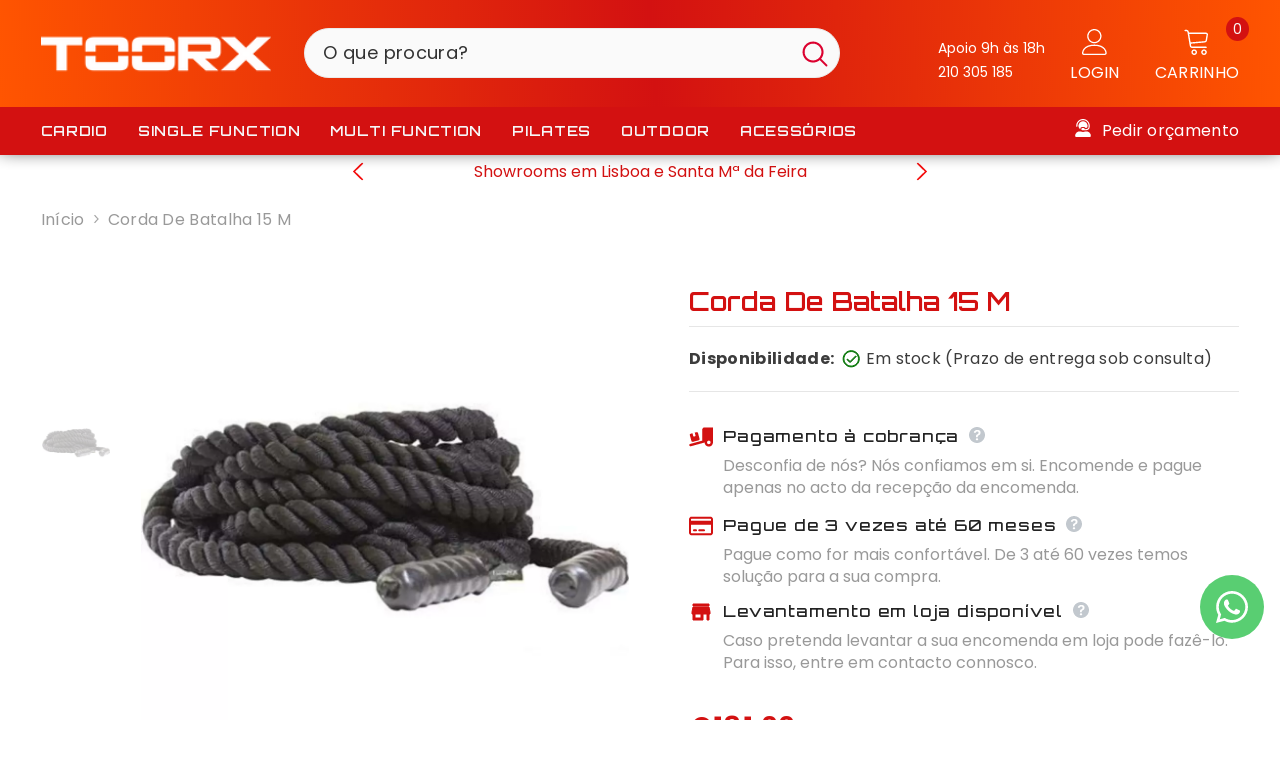

--- FILE ---
content_type: text/html; charset=utf-8
request_url: https://toorx.pt/products/corda-de-treino-toorx-4
body_size: 59197
content:
<!doctype html><html class="no-js" lang="pt-PT">
    <head>

        <meta charset="utf-8">
        <meta http-equiv="X-UA-Compatible" content="IE=edge">
        <meta name="viewport" content="width=device-width,initial-scale=1">
        <meta name="theme-color" content="">
        <meta name="facebook-domain-verification" content="unff7ib5hpfbockfukk9rv5021fk32" />
        <link rel="canonical" href="https://toorx.pt/products/corda-de-treino-toorx-4">
        <link rel="canonical" href="https://toorx.pt/products/corda-de-treino-toorx-4" canonical-shop-url="https://toorx.pt/"><link rel="shortcut icon" href="//toorx.pt/cdn/shop/files/favicon-toorx3_32x32.png?v=1679575642" type="image/png"><link rel="preconnect" href="https://cdn.shopify.com" crossorigin>
        <title>
            Corda de Batalha 15 m
 &ndash; Toorx.pt</title>
        
            <meta name="description" content="Esta corda de treino é ideal para treinar os músculos do ombro e do antebraço. Excelente treino cardiorrespiratório. Corda de poliéster tecida com punhos de borracha enrolados por encolhimento. Corda de treino de 15 metros de comprimento, 50 mm de diâmetro.">
        
        

<meta property="og:site_name" content="Toorx.pt">
<meta property="og:url" content="https://toorx.pt/products/corda-de-treino-toorx-4">
<meta property="og:title" content="Corda de Batalha 15 m">
<meta property="og:type" content="product">
<meta property="og:description" content="Esta corda de treino é ideal para treinar os músculos do ombro e do antebraço. Excelente treino cardiorrespiratório. Corda de poliéster tecida com punhos de borracha enrolados por encolhimento. Corda de treino de 15 metros de comprimento, 50 mm de diâmetro."><meta property="og:image" content="http://toorx.pt/cdn/shop/products/BR-5015_08887c09-ca5f-4617-8abe-e273b52f7139.webp?v=1710181149">
  <meta property="og:image:secure_url" content="https://toorx.pt/cdn/shop/products/BR-5015_08887c09-ca5f-4617-8abe-e273b52f7139.webp?v=1710181149">
  <meta property="og:image:width" content="1000">
  <meta property="og:image:height" content="1000"><meta property="og:price:amount" content="181,00">
  <meta property="og:price:currency" content="EUR"><meta name="twitter:card" content="summary_large_image">
<meta name="twitter:title" content="Corda de Batalha 15 m">
<meta name="twitter:description" content="Esta corda de treino é ideal para treinar os músculos do ombro e do antebraço. Excelente treino cardiorrespiratório. Corda de poliéster tecida com punhos de borracha enrolados por encolhimento. Corda de treino de 15 metros de comprimento, 50 mm de diâmetro.">

        <script>window.performance && window.performance.mark && window.performance.mark('shopify.content_for_header.start');</script><meta name="google-site-verification" content="yh7DBbcJQR5sjyWFtiYmn-tMbhsH3GcgEUMxfao7Z4I">
<meta name="facebook-domain-verification" content="9t4nri7cric83w71jsdi6t521l11wo">
<meta id="shopify-digital-wallet" name="shopify-digital-wallet" content="/73349333281/digital_wallets/dialog">
<meta name="shopify-checkout-api-token" content="d852de6e247c173421154c6da79346f8">
<link rel="alternate" hreflang="x-default" href="https://toorx.pt/products/corda-de-treino-toorx-4">
<link rel="alternate" hreflang="pt" href="https://toorx.pt/products/corda-de-treino-toorx-4">
<link rel="alternate" hreflang="en" href="https://toorx.pt/en/products/corda-de-treino-toorx-4">
<link rel="alternate" hreflang="fr" href="https://toorx.pt/fr/products/corda-de-treino-toorx-4">
<link rel="alternate" hreflang="en-IE" href="https://toorx.pt/en-en/products/corda-de-treino-toorx-4">
<link rel="alternate" hreflang="fr-IE" href="https://toorx.pt/fr-en/products/corda-de-treino-toorx-4">
<link rel="alternate" hreflang="pt-IE" href="https://toorx.pt/pt-en/products/corda-de-treino-toorx-4">
<link rel="alternate" type="application/json+oembed" href="https://toorx.pt/products/corda-de-treino-toorx-4.oembed">
<script async="async" src="/checkouts/internal/preloads.js?locale=pt-PT"></script>
<script id="apple-pay-shop-capabilities" type="application/json">{"shopId":73349333281,"countryCode":"PT","currencyCode":"EUR","merchantCapabilities":["supports3DS"],"merchantId":"gid:\/\/shopify\/Shop\/73349333281","merchantName":"Toorx.pt","requiredBillingContactFields":["postalAddress","email","phone"],"requiredShippingContactFields":["postalAddress","email","phone"],"shippingType":"shipping","supportedNetworks":["visa","maestro","masterCard","amex"],"total":{"type":"pending","label":"Toorx.pt","amount":"1.00"},"shopifyPaymentsEnabled":true,"supportsSubscriptions":true}</script>
<script id="shopify-features" type="application/json">{"accessToken":"d852de6e247c173421154c6da79346f8","betas":["rich-media-storefront-analytics"],"domain":"toorx.pt","predictiveSearch":true,"shopId":73349333281,"locale":"pt-pt"}</script>
<script>var Shopify = Shopify || {};
Shopify.shop = "toorx-pt.myshopify.com";
Shopify.locale = "pt-PT";
Shopify.currency = {"active":"EUR","rate":"1.0"};
Shopify.country = "PT";
Shopify.theme = {"name":"Tema 2025\/2026","id":189617340754,"schema_name":"Ella","schema_version":"6.3.0","theme_store_id":null,"role":"main"};
Shopify.theme.handle = "null";
Shopify.theme.style = {"id":null,"handle":null};
Shopify.cdnHost = "toorx.pt/cdn";
Shopify.routes = Shopify.routes || {};
Shopify.routes.root = "/";</script>
<script type="module">!function(o){(o.Shopify=o.Shopify||{}).modules=!0}(window);</script>
<script>!function(o){function n(){var o=[];function n(){o.push(Array.prototype.slice.apply(arguments))}return n.q=o,n}var t=o.Shopify=o.Shopify||{};t.loadFeatures=n(),t.autoloadFeatures=n()}(window);</script>
<script id="shop-js-analytics" type="application/json">{"pageType":"product"}</script>
<script defer="defer" async type="module" src="//toorx.pt/cdn/shopifycloud/shop-js/modules/v2/client.init-shop-cart-sync_CFX4w5t0.pt-PT.esm.js"></script>
<script defer="defer" async type="module" src="//toorx.pt/cdn/shopifycloud/shop-js/modules/v2/chunk.common_BhkIepHa.esm.js"></script>
<script defer="defer" async type="module" src="//toorx.pt/cdn/shopifycloud/shop-js/modules/v2/chunk.modal_BqkWJ4Eh.esm.js"></script>
<script type="module">
  await import("//toorx.pt/cdn/shopifycloud/shop-js/modules/v2/client.init-shop-cart-sync_CFX4w5t0.pt-PT.esm.js");
await import("//toorx.pt/cdn/shopifycloud/shop-js/modules/v2/chunk.common_BhkIepHa.esm.js");
await import("//toorx.pt/cdn/shopifycloud/shop-js/modules/v2/chunk.modal_BqkWJ4Eh.esm.js");

  window.Shopify.SignInWithShop?.initShopCartSync?.({"fedCMEnabled":true,"windoidEnabled":true});

</script>
<script>(function() {
  var isLoaded = false;
  function asyncLoad() {
    if (isLoaded) return;
    isLoaded = true;
    var urls = ["https:\/\/chimpstatic.com\/mcjs-connected\/js\/users\/aa268de19af2aae866026e42c\/eec4b92600c8f4897d4762885.js?shop=toorx-pt.myshopify.com","https:\/\/deliverytimer.herokuapp.com\/deliverrytimer.js?shop=toorx-pt.myshopify.com","https:\/\/shy.elfsight.com\/p\/platform.js?shop=toorx-pt.myshopify.com","https:\/\/cdn.adtrace.ai\/facebook-track.js?shop=toorx-pt.myshopify.com","https:\/\/cdn.pushowl.com\/latest\/sdks\/pushowl-shopify.js?subdomain=toorx-pt\u0026environment=production\u0026guid=528a8454-3bcb-4b79-a024-96bc48541b84\u0026shop=toorx-pt.myshopify.com"];
    for (var i = 0; i < urls.length; i++) {
      var s = document.createElement('script');
      s.type = 'text/javascript';
      s.async = true;
      s.src = urls[i];
      var x = document.getElementsByTagName('script')[0];
      x.parentNode.insertBefore(s, x);
    }
  };
  if(window.attachEvent) {
    window.attachEvent('onload', asyncLoad);
  } else {
    window.addEventListener('load', asyncLoad, false);
  }
})();</script>
<script id="__st">var __st={"a":73349333281,"offset":0,"reqid":"6323ecb0-100c-4cd5-b9aa-6c3e95265fc7-1769418394","pageurl":"toorx.pt\/products\/corda-de-treino-toorx-4","u":"9d5bb13f1288","p":"product","rtyp":"product","rid":8785665294674};</script>
<script>window.ShopifyPaypalV4VisibilityTracking = true;</script>
<script id="captcha-bootstrap">!function(){'use strict';const t='contact',e='account',n='new_comment',o=[[t,t],['blogs',n],['comments',n],[t,'customer']],c=[[e,'customer_login'],[e,'guest_login'],[e,'recover_customer_password'],[e,'create_customer']],r=t=>t.map((([t,e])=>`form[action*='/${t}']:not([data-nocaptcha='true']) input[name='form_type'][value='${e}']`)).join(','),a=t=>()=>t?[...document.querySelectorAll(t)].map((t=>t.form)):[];function s(){const t=[...o],e=r(t);return a(e)}const i='password',u='form_key',d=['recaptcha-v3-token','g-recaptcha-response','h-captcha-response',i],f=()=>{try{return window.sessionStorage}catch{return}},m='__shopify_v',_=t=>t.elements[u];function p(t,e,n=!1){try{const o=window.sessionStorage,c=JSON.parse(o.getItem(e)),{data:r}=function(t){const{data:e,action:n}=t;return t[m]||n?{data:e,action:n}:{data:t,action:n}}(c);for(const[e,n]of Object.entries(r))t.elements[e]&&(t.elements[e].value=n);n&&o.removeItem(e)}catch(o){console.error('form repopulation failed',{error:o})}}const l='form_type',E='cptcha';function T(t){t.dataset[E]=!0}const w=window,h=w.document,L='Shopify',v='ce_forms',y='captcha';let A=!1;((t,e)=>{const n=(g='f06e6c50-85a8-45c8-87d0-21a2b65856fe',I='https://cdn.shopify.com/shopifycloud/storefront-forms-hcaptcha/ce_storefront_forms_captcha_hcaptcha.v1.5.2.iife.js',D={infoText:'Protegido por hCaptcha',privacyText:'Privacidade',termsText:'Termos'},(t,e,n)=>{const o=w[L][v],c=o.bindForm;if(c)return c(t,g,e,D).then(n);var r;o.q.push([[t,g,e,D],n]),r=I,A||(h.body.append(Object.assign(h.createElement('script'),{id:'captcha-provider',async:!0,src:r})),A=!0)});var g,I,D;w[L]=w[L]||{},w[L][v]=w[L][v]||{},w[L][v].q=[],w[L][y]=w[L][y]||{},w[L][y].protect=function(t,e){n(t,void 0,e),T(t)},Object.freeze(w[L][y]),function(t,e,n,w,h,L){const[v,y,A,g]=function(t,e,n){const i=e?o:[],u=t?c:[],d=[...i,...u],f=r(d),m=r(i),_=r(d.filter((([t,e])=>n.includes(e))));return[a(f),a(m),a(_),s()]}(w,h,L),I=t=>{const e=t.target;return e instanceof HTMLFormElement?e:e&&e.form},D=t=>v().includes(t);t.addEventListener('submit',(t=>{const e=I(t);if(!e)return;const n=D(e)&&!e.dataset.hcaptchaBound&&!e.dataset.recaptchaBound,o=_(e),c=g().includes(e)&&(!o||!o.value);(n||c)&&t.preventDefault(),c&&!n&&(function(t){try{if(!f())return;!function(t){const e=f();if(!e)return;const n=_(t);if(!n)return;const o=n.value;o&&e.removeItem(o)}(t);const e=Array.from(Array(32),(()=>Math.random().toString(36)[2])).join('');!function(t,e){_(t)||t.append(Object.assign(document.createElement('input'),{type:'hidden',name:u})),t.elements[u].value=e}(t,e),function(t,e){const n=f();if(!n)return;const o=[...t.querySelectorAll(`input[type='${i}']`)].map((({name:t})=>t)),c=[...d,...o],r={};for(const[a,s]of new FormData(t).entries())c.includes(a)||(r[a]=s);n.setItem(e,JSON.stringify({[m]:1,action:t.action,data:r}))}(t,e)}catch(e){console.error('failed to persist form',e)}}(e),e.submit())}));const S=(t,e)=>{t&&!t.dataset[E]&&(n(t,e.some((e=>e===t))),T(t))};for(const o of['focusin','change'])t.addEventListener(o,(t=>{const e=I(t);D(e)&&S(e,y())}));const B=e.get('form_key'),M=e.get(l),P=B&&M;t.addEventListener('DOMContentLoaded',(()=>{const t=y();if(P)for(const e of t)e.elements[l].value===M&&p(e,B);[...new Set([...A(),...v().filter((t=>'true'===t.dataset.shopifyCaptcha))])].forEach((e=>S(e,t)))}))}(h,new URLSearchParams(w.location.search),n,t,e,['guest_login'])})(!0,!0)}();</script>
<script integrity="sha256-4kQ18oKyAcykRKYeNunJcIwy7WH5gtpwJnB7kiuLZ1E=" data-source-attribution="shopify.loadfeatures" defer="defer" src="//toorx.pt/cdn/shopifycloud/storefront/assets/storefront/load_feature-a0a9edcb.js" crossorigin="anonymous"></script>
<script data-source-attribution="shopify.dynamic_checkout.dynamic.init">var Shopify=Shopify||{};Shopify.PaymentButton=Shopify.PaymentButton||{isStorefrontPortableWallets:!0,init:function(){window.Shopify.PaymentButton.init=function(){};var t=document.createElement("script");t.src="https://toorx.pt/cdn/shopifycloud/portable-wallets/latest/portable-wallets.pt-pt.js",t.type="module",document.head.appendChild(t)}};
</script>
<script data-source-attribution="shopify.dynamic_checkout.buyer_consent">
  function portableWalletsHideBuyerConsent(e){var t=document.getElementById("shopify-buyer-consent"),n=document.getElementById("shopify-subscription-policy-button");t&&n&&(t.classList.add("hidden"),t.setAttribute("aria-hidden","true"),n.removeEventListener("click",e))}function portableWalletsShowBuyerConsent(e){var t=document.getElementById("shopify-buyer-consent"),n=document.getElementById("shopify-subscription-policy-button");t&&n&&(t.classList.remove("hidden"),t.removeAttribute("aria-hidden"),n.addEventListener("click",e))}window.Shopify?.PaymentButton&&(window.Shopify.PaymentButton.hideBuyerConsent=portableWalletsHideBuyerConsent,window.Shopify.PaymentButton.showBuyerConsent=portableWalletsShowBuyerConsent);
</script>
<script>
  function portableWalletsCleanup(e){e&&e.src&&console.error("Failed to load portable wallets script "+e.src);var t=document.querySelectorAll("shopify-accelerated-checkout .shopify-payment-button__skeleton, shopify-accelerated-checkout-cart .wallet-cart-button__skeleton"),e=document.getElementById("shopify-buyer-consent");for(let e=0;e<t.length;e++)t[e].remove();e&&e.remove()}function portableWalletsNotLoadedAsModule(e){e instanceof ErrorEvent&&"string"==typeof e.message&&e.message.includes("import.meta")&&"string"==typeof e.filename&&e.filename.includes("portable-wallets")&&(window.removeEventListener("error",portableWalletsNotLoadedAsModule),window.Shopify.PaymentButton.failedToLoad=e,"loading"===document.readyState?document.addEventListener("DOMContentLoaded",window.Shopify.PaymentButton.init):window.Shopify.PaymentButton.init())}window.addEventListener("error",portableWalletsNotLoadedAsModule);
</script>

<script type="module" src="https://toorx.pt/cdn/shopifycloud/portable-wallets/latest/portable-wallets.pt-pt.js" onError="portableWalletsCleanup(this)" crossorigin="anonymous"></script>
<script nomodule>
  document.addEventListener("DOMContentLoaded", portableWalletsCleanup);
</script>

<script id='scb4127' type='text/javascript' async='' src='https://toorx.pt/cdn/shopifycloud/privacy-banner/storefront-banner.js'></script><link id="shopify-accelerated-checkout-styles" rel="stylesheet" media="screen" href="https://toorx.pt/cdn/shopifycloud/portable-wallets/latest/accelerated-checkout-backwards-compat.css" crossorigin="anonymous">
<style id="shopify-accelerated-checkout-cart">
        #shopify-buyer-consent {
  margin-top: 1em;
  display: inline-block;
  width: 100%;
}

#shopify-buyer-consent.hidden {
  display: none;
}

#shopify-subscription-policy-button {
  background: none;
  border: none;
  padding: 0;
  text-decoration: underline;
  font-size: inherit;
  cursor: pointer;
}

#shopify-subscription-policy-button::before {
  box-shadow: none;
}

      </style>
<script id="sections-script" data-sections="header-03" defer="defer" src="//toorx.pt/cdn/shop/t/5/compiled_assets/scripts.js?v=3436"></script>
<script>window.performance && window.performance.mark && window.performance.mark('shopify.content_for_header.end');</script>


      
        <style>
    @import url('https://fonts.googleapis.com/css?family=Poppins:300,300i,400,400i,500,500i,600,600i,700,700i,800,800i&display=swap');
                

          @import url('https://fonts.googleapis.com/css?family=Orbitron:300,300i,400,400i,500,500i,600,600i,700,700i,800,800i&display=swap');
                    
          
    

    :root {
        /* Settings Body */
        
            --font-body-family: Poppins;
        
        --font-body-size: 16px;
        --font-body-weight: 400;
        --body-line-height: 22px;
        --body-letter-spacing: .02em;

        /* Settings Heading */
        
            --font-heading-family: Orbitron;
        
        --font-heading-size: 25px;
        --font-heading-weight: 700;
        --font-heading-style: normal;
        --heading-line-height: 34px;
        --heading-letter-spacing: .05em;
        --heading-text-transform: uppercase;
        --heading-border-height: 2px;

        /* Settings Navigation */
        /* Menu Lv1 */
        
            --font-menu-lv1-family: Orbitron;
        
        --font-menu-lv1-size: 14px;
        --font-menu-lv1-weight: 600;
        --menu-lv1-line-height: 22px;
        --menu-lv1-letter-spacing: .05em;
        --menu-lv1-text-transform: uppercase;

        /* Menu Lv2 */
        
            --font-menu-lv2-family: Poppins;
        
        --font-menu-lv2-size: 14px;
        --font-menu-lv2-weight: 400;
        --menu-lv2-line-height: 22px;
        --menu-lv2-letter-spacing: .02em;
        --menu-lv2-text-transform: capitalize;

        /* Menu Lv3 */
        
            --font-menu-lv3-family: Poppins;
        
        --font-menu-lv3-size: 12px;
        --font-menu-lv3-weight: 400;
        --menu-lv3-line-height: 22px;
        --menu-lv3-letter-spacing: .02em;
        --menu-lv3-text-transform: capitalize;

        /* Mega Menu Lv2 */
        
            --font-mega-menu-lv2-family: Poppins;
        
        --font-mega-menu-lv2-size: 17px;
        --font-mega-menu-lv2-weight: 400;
        --font-mega-menu-lv2-style: normal;
        --mega-menu-lv2-line-height: 22px;
        --mega-menu-lv2-letter-spacing: .02em;
        --mega-menu-lv2-text-transform: capitalize;

        /* Mega Menu Lv3 */
        
            --font-mega-menu-lv3-family: Poppins;
        
        --font-mega-menu-lv3-size: 12px;
        --font-mega-menu-lv3-weight: 400;
        --mega-menu-lv3-line-height: 22px;
        --mega-menu-lv3-letter-spacing: .02em;
        --mega-menu-lv3-text-transform: capitalize;

        /* Product Card Title */--product-title-font: Orbitron;--product-title-font-size : 16px;
        --product-title-font-weight : 400;
        --product-title-line-height: 22px;
        --product-title-letter-spacing: .02em;
        --product-title-line-text : 3;
        --product-title-text-transform : capitalize;
        --product-title-margin-bottom: 10px;

        /* Product Card Vendor */--product-vendor-font: Poppins;--product-vendor-font-size : 12px;
        --product-vendor-font-weight : 400;
        --product-vendor-font-style : normal;
        --product-vendor-line-height: 22px;
        --product-vendor-letter-spacing: .02em;
        --product-vendor-text-transform : uppercase;
        --product-vendor-margin-bottom: 0px;

        /* Product Card Price */--product-price-font: Orbitron;--product-price-font-size : 14px;
        --product-price-font-weight : 600;
        --product-price-line-height: 22px;
        --product-price-letter-spacing: .02em;
        --product-price-margin-top: 0px;
        --product-price-margin-bottom: 13px;

        /* Product Card Badge */--badge-font: Poppins;--badge-font-size : 12px;
        --badge-font-weight : 400;
        --badge-text-transform : capitalize;
        --badge-letter-spacing: .02em;
        --badge-line-height: 20px;
        --badge-border-radius: 0px;
        --badge-padding-top: 0px;
        --badge-padding-bottom: 0px;
        --badge-padding-left-right: 8px;
        --badge-postion-top: 0px;
        --badge-postion-left-right: 0px;

        /* Product Quickview */
        --product-quickview-font-size : 12px;
        --product-quickview-line-height: 23px;
        --product-quickview-border-radius: 1px;
        --product-quickview-padding-top: 0px;
        --product-quickview-padding-bottom: 0px;
        --product-quickview-padding-left-right: 7px;
        --product-quickview-sold-out-product: #e95144;--product-quickview-box-shadow: none;/* Blog Card Tile */--blog-title-font: Orbitron;--blog-title-font-size : 20px;
        --blog-title-font-weight : 700;
        --blog-title-line-height: 29px;
        --blog-title-letter-spacing: .09em;
        --blog-title-text-transform : uppercase;

        /* Blog Card Info (Date, Author) */--blog-info-font: Poppins;--blog-info-font-size : 14px;
        --blog-info-font-weight : 400;
        --blog-info-line-height: 20px;
        --blog-info-letter-spacing: .02em;
        --blog-info-text-transform : uppercase;

        /* Button 1 */--btn-1-font-family: Orbitron;--btn-1-font-size: 14px;
        --btn-1-font-weight: 700;
        --btn-1-text-transform: uppercase;
        --btn-1-line-height: 22px;
        --btn-1-letter-spacing: .05em;
        --btn-1-text-align: center;
        --btn-1-border-radius: 0px;
        --btn-1-border-width: 1px;
        --btn-1-border-style: solid;
        --btn-1-padding-top: 10px;
        --btn-1-padding-bottom: 10px;
        --btn-1-horizontal-length: 0px;
        --btn-1-vertical-length: 0px;
        --btn-1-blur-radius: 0px;
        --btn-1-spread: 0px;
        
        
        
          --btn-1-all-bg-opacity-hover: rgba(0, 0, 0, 0.5);
        
        
            --btn-1-inset: ;
        

        /* Button 2 */--btn-2-font-family: Orbitron;--btn-2-font-size: 18px;
        --btn-2-font-weight: 700;
        --btn-2-text-transform: uppercase;
        --btn-2-line-height: 23px;
        --btn-2-letter-spacing: .05em;
        --btn-2-text-align: right;
        --btn-2-border-radius: 6px;
        --btn-2-border-width: 1px;
        --btn-2-border-style: solid;
        --btn-2-padding-top: 20px;
        --btn-2-padding-bottom: 20px;
        --btn-2-horizontal-length: 4px;
        --btn-2-vertical-length: 4px;
        --btn-2-blur-radius: 7px;
        --btn-2-spread: 0px;
        
        
          --btn-2-all-bg-opacity: rgba(25, 145, 226, 0.5);
        
        
          --btn-2-all-bg-opacity-hover: rgba(0, 0, 0, 0.5);
        
        
            --btn-2-inset: ;
        

        /* Button 3 */--btn-3-font-family: Poppins;--btn-3-font-size: 14px;
        --btn-3-font-weight: 700;
        --btn-3-text-transform: uppercase;
        --btn-3-line-height: 22px;
        --btn-3-letter-spacing: .05em;
        --btn-3-text-align: center;
        --btn-3-border-radius: 0px;
        --btn-3-border-width: 1px;
        --btn-3-border-style: solid;
        --btn-3-padding-top: 10px;
        --btn-3-padding-bottom: 10px;
        --btn-3-horizontal-length: 0px;
        --btn-3-vertical-length: 0px;
        --btn-3-blur-radius: 0px;
        --btn-3-spread: 0px;
        
        
          --btn-3-all-bg-opacity: rgba(0, 0, 0, 0.1);
        
        
          --btn-3-all-bg-opacity-hover: rgba(0, 0, 0, 0.1);
        

        
            --btn-3-inset: ;
        

        /* Footer Heading */--footer-heading-font-family: Orbitron;--footer-heading-font-size : 15px;
        --footer-heading-font-weight : 600;
        --footer-heading-line-height : 22px;
        --footer-heading-letter-spacing : .05em;
        --footer-heading-text-transform : uppercase;

        /* Footer Link */--footer-link-font-family: Poppins;--footer-link-font-size : 12px;
        --footer-link-font-weight : 400;
        --footer-link-line-height : 28px;
        --footer-link-letter-spacing : .02em;
        --footer-link-text-transform : capitalize;

        /* Page Title */
        
            --font-page-title-family: Orbitron;
        
        --font-page-title-size: 20px;
        --font-page-title-weight: 700;
        --font-page-title-style: normal;
        --page-title-line-height: 20px;
        --page-title-letter-spacing: .05em;
        --page-title-text-transform: uppercase;

        /* Font Product Tab Title */
        --font-tab-type-1: Poppins;
        --font-tab-type-2: Orbitron;

        /* Text Size */
        --text-size-font-size : 10px;
        --text-size-font-weight : 400;
        --text-size-line-height : 22px;
        --text-size-letter-spacing : 0;
        --text-size-text-transform : uppercase;
        --text-size-color : #787878;

        /* Font Weight */
        --font-weight-normal: 400;
        --font-weight-medium: 500;
        --font-weight-semibold: 600;
        --font-weight-bold: 700;
        --font-weight-bolder: 800;
        --font-weight-black: 900;

        /* Radio Button */
        --form-label-checkbox-before-bg: #fff;
        --form-label-checkbox-before-border: #cecece;
        --form-label-checkbox-before-bg-checked: #000;

        /* Conatiner */
        --header-custom-width-container: 1400px;
        --body-custom-width-container: 1600px;
        --footer-custom-width-container: 1600px;

        /* Layout Boxed */
        --color-background-layout-boxed: #fff;/* Arrow */
        --position-horizontal-slick-arrow: 0;

        /* General Color*/
        --color-text: #d31111;
        --color-text2: #969696;
        --color-global: #232323;
        --color-white: #FFFFFF;
        --color-grey: #868686;
        --color-black: #202020;
        --color-base-text-rgb: 211, 17, 17;
        --color-base-text2-rgb: 150, 150, 150;
        --color-background: #ffffff;
        --color-background-rgb: 255, 255, 255;
        --color-background-overylay: rgba(255, 255, 255, 0.9);
        --color-base-accent-text: ;
        --color-base-accent-1: ;
        --color-base-accent-2: ;
        --color-link: #d31111;
        --color-link-hover: #d31111;
        --color-error: #d31111;
        --color-error-bg: #FCEEEE;
        --color-success: #5A5A5A;
        --color-success-bg: #DFF0D8;
        --color-info: #202020;
        --color-info-bg: #FFF2DD;
        --color-link-underline: rgba(211, 17, 17, 0.5);

        --color-breadcrumb: #999999;
        --colors-breadcrumb-hover: #232323;
        --colors-breadcrumb-active: #999999;

        --border-global: #e6e6e6;
        --bg-global: #fafafa;

        --bg-planceholder: #fafafa;

        --color-warning: #fff;
        --bg-warning: #e0b252;

        --color-background-10 : #fbe7e7;
        --color-background-20 : #f6cfcf;
        --color-background-30 : #f2b8b8;
        --color-background-50 : #e98888;
        --color-background-global : #919191;

        /* Arrow Color */
        --arrow-color: #323232;
        --arrow-background-color: #fff;
        --arrow-border-color: #ccc;
        --arrow-color-hover: #323232;
        --arrow-background-color-hover: #f8f8f8;
        --arrow-border-color-hover: #f8f8f8;

        --arrow-width: 35px;
        --arrow-height: 35px;
        --arrow-size: px;
        --arrow-size-icon: 17px;
        --arrow-border-radius: 50%;
        --arrow-border-width: 1px;

        /* Pagination Color */
        --pagination-item-color: #3c3c3c;
        --pagination-item-color-active: #3c3c3c;
        --pagination-item-bg-color: 
        #fff;
        --pagination-item-bg-color-active: #fff;
        --pagination-item-border-color: #fff;
        --pagination-item-border-color-active: #ffffff;

        --pagination-arrow-color: #3c3c3c;
        --pagination-arrow-color-active: #3c3c3c;
        --pagination-arrow-bg-color: #fff;
        --pagination-arrow-bg-color-active: #fff;
        --pagination-arrow-border-color: #fff;
        --pagination-arrow-border-color-active: #fff;

        /* Dots Color */
        --dots-color: transparent;
        --dots-border-color: #323232;
        --dots-color-active: #323232;
        --dots-border-color-active: #323232;
        --dots-style2-background-opacity: #00000050;
        --dots-width: 12px;
        --dots-height: 12px;

        /* Button Color */
        --btn-1-color: #FFFFFF;
        --btn-1-bg: #232323;
        --btn-1-border: #232323;
        --btn-1-color-hover: #232323;
        --btn-1-bg-hover: #ffffff;
        --btn-1-border-hover: #232323;

        --btn-2-color: #232323;
        --btn-2-bg: #FFFFFF;
        --btn-2-border: #727272;
        --btn-2-color-hover: #FFFFFF;
        --btn-2-bg-hover: #232323;
        --btn-2-border-hover: #232323;

        --btn-3-color: #FFFFFF;
        --btn-3-bg: #e9514b;
        --btn-3-border: #ad2c1f;
        --btn-3-color-hover: #ffffff;
        --btn-3-bg-hover: #e9514b;
        --btn-3-border-hover: #ad2c1f;

        --anchor-transition: all ease .3s;
        --bg-white: #ffffff;
        --bg-black: #000000;
        --bg-grey: #808080;
        --icon: var(--color-text);
        --text-cart: #3c3c3c;
        --duration-short: 100ms;
        --duration-default: 350ms;
        --duration-long: 500ms;

        --form-input-bg: #ffffff;
        --form-input-border: #c7c7c7;
        --form-input-color: #d31111;;
        --form-input-placeholder: #868686;
        --form-label: #d31111;

        --new-badge-color: #ffffff;
        --new-badge-bg: #d3002d;
        --sale-badge-color: #ffffff;
        --sale-badge-bg: #a0a0a0;
        --sold-out-badge-color: #ffffff;
        --sold-out-badge-bg: #c1c1c1;
        --custom-badge-color: #ffffff;
        --custom-badge-bg: #000000;
        --bundle-badge-color: #ffffff;
        --bundle-badge-bg: #232323;
        
        --product-title-color : #323232;
        --product-title-color-hover : #ad2c1f;
        --product-vendor-color : #ad2c1f;
        --product-price-color : #ad2c1f;
        --product-sale-price-color : #ad2c1f;
        --product-compare-price-color : #969696;
        --product-review-full-color : #ad2c1f;
        --product-review-empty-color : #A4A4A4;
        --product-swatch-border : #cbcbcb;
        --product-swatch-border-active : #232323;
        --product-swatch-width : 40px;
        --product-swatch-height : 40px;
        --product-swatch-border-radius : 0px;
        --product-swatch-color-width : 40px;
        --product-swatch-color-height : 40px;
        --product-swatch-color-border-radius : 20px;
        --product-wishlist-color : #000000;
        --product-wishlist-bg : #ffffff;
        --product-wishlist-color-added : #ffffff;
        --product-wishlist-bg-added : #000000;
        --product-compare-color : #000000;
        --product-compare-bg : #FFFFFF;
        --product-compare-color-added : #D12442;
        --product-compare-bg-added : #FFFFFF;
        --product-hot-stock-text-color : #d62828;
        --product-quick-view-color : #000000;
        --product-cart-image-fit : contain;

        
          --product-quick-view-bg: rgba(255, 255, 255, 0.9);
        
        --product-quick-view-color-hover : #FFFFFF;
        --product-quick-view-bg-hover : #000000;

        --product-action-color : #232323;       
        --product-action-bg : #ffffff;
        --product-action-border : #000000;
        --product-action-color-hover : #FFFFFF;
        --product-action-bg-hover : #232323;
        --product-action-border-hover : #232323;

        /* Multilevel Category Filter */
        --color-label-multiLevel-categories: #232323;
        --bg-label-multiLevel-categories: #fff;
        --color-button-multiLevel-categories: #fff;
        --bg-button-multiLevel-categories: #ff8b21;
        --border-button-multiLevel-categories: transparent;
        --hover-color-button-multiLevel-categories: #fff;
        --hover-bg-button-multiLevel-categories: #ff8b21;--cart-item-bg : #ffffff;
            --cart-item-border : #e8e8e8;
            --cart-item-border-width : 1px;
            --cart-item-border-style : solid;
            --free-shipping-height : 10px;
            --free-shipping-border-radius : 20px;
            --free-shipping-color : #727272;
            --free-shipping-bg : #ededed;
            --free-shipping-bg-1: #f44336;
            --free-shipping-bg-2: #ffc206;
            --free-shipping-bg-3: #69c69c;
            --free-shipping-bg-4: #69c69c;
            --free-shipping-min-height : 20.0px;
        

        --w-product-swatch-custom: 30px;
        --h-product-swatch-custom: 30px;
        --w-product-swatch-custom-mb: 20px;
        --h-product-swatch-custom-mb: 20px;
        --font-size-product-swatch-more: 12px;

        --swatch-border : #cbcbcb;
        --swatch-border-active : #232323;

        --variant-size: #232323;
        --variant-size-border: #e7e7e7;
        --variant-size-bg: #ffffff;
        --variant-size-hover: #ffffff;
        --variant-size-border-hover: #232323;
        --variant-size-bg-hover: #232323;

        --variant-bg : #ffffff;
        --variant-color : #232323;
        --variant-bg-active : #ffffff;
        --variant-color-active : #232323;

        /* Font Size Text Social */
        --fontsize-text-social: 12px;
        
        /* Sidebar Animation */
        --page-content-distance: 64px;
        --sidebar-content-distance: 40px;
        --button-transition-ease: cubic-bezier(.25,.46,.45,.94);

        /* Loading Spinner Color */
        --spinner-top-color: #fc0;
        --spinner-right-color: #4dd4c6;
        --spinner-bottom-color: #f00;
        --spinner-left-color: #f6f6f6;
    }
</style>

        <link href="//toorx.pt/cdn/shop/t/5/assets/base.css?v=123848282247733672051761575685" rel="stylesheet" type="text/css" media="all" />
<link href="//toorx.pt/cdn/shop/t/5/assets/custom.css?v=146182891185847278601766747121" rel="stylesheet" type="text/css" media="all" />
<link href="//toorx.pt/cdn/shop/t/5/assets/layout_rtl.css?v=90285635790887185171761575846" rel="stylesheet" type="text/css" media="all" />

        <script>document.documentElement.className = document.documentElement.className.replace('no-js', 'js');</script>
    <!-- BEGIN app block: shopify://apps/capi-facebook-pixel-meta-api/blocks/facebook-ads-pixels/4ad3004f-fa0b-4587-a4f1-4d8ce89e9fbb -->









<script>
    window.__adTraceFacebookPaused = ``;
    window.__adTraceFacebookServerSideApiEnabled = ``;
    window.__adTraceShopifyDomain = `https://toorx.pt`;
    window.__adTraceIsProductPage = `product`.includes("product");
    window.__adTraceShopCurrency = `EUR`;
    window.__adTraceProductInfo = {
        "id": "8785665294674",
        "name": `Corda de Batalha 15 m`,
        "price": "181,00",
        "url": "/products/corda-de-treino-toorx-4",
        "description": "\u003cp\u003e\u003cspan data-mce-fragment=\"1\"\u003eEsta corda de treino é ideal para treinar os músculos do ombro e do antebraço. Excelente treino cardiorrespiratório.\u003c\/span\u003e\u003c\/p\u003e\n\u003cp\u003e\u003cspan data-mce-fragment=\"1\"\u003eCorda de poliéster tecida com punhos de borracha enrolados por encolhimento.\u003c\/span\u003e\u003c\/p\u003e\n\u003cp\u003e\u003cspan data-mce-fragment=\"1\"\u003eCorda de treino de 15 metros de comprimento, 50 mm de diâmetro.\u003c\/span\u003e\u003c\/p\u003e",
        "image": "//toorx.pt/cdn/shop/products/BR-5015_08887c09-ca5f-4617-8abe-e273b52f7139.webp?v=1710181149"
    };
    
</script>
<!-- END app block --><!-- BEGIN app block: shopify://apps/whatsapp-button/blocks/app-embed-block/96d80a63-e860-4262-a001-8b82ac4d00e6 --><script>
    (function() {
        function asyncLoad() {
            var url = 'https://whatsapp-button.eazeapps.io/api/buttonInstallation/scriptTag?shopId=22330&v=1758648829';
            var s = document.createElement('script');
            s.type = 'text/javascript';
            s.async = true;
            s.src = url;
            var x = document.getElementsByTagName('script')[0];
            x.parentNode.insertBefore(s, x);
        };
        if(window.attachEvent) {
            window.attachEvent('onload', asyncLoad);
        } else {
            window.addEventListener('load', asyncLoad, false);
        }
    })();
</script>

<!-- END app block --><!-- BEGIN app block: shopify://apps/cbb-keep-share-cart/blocks/app-embed-block/bcd29b78-3f2c-4a02-a355-b5ba4727a2eb --><script>
    window.codeblackbelt = window.codeblackbelt || {};
    window.codeblackbelt.shop = window.codeblackbelt.shop || 'toorx-pt.myshopify.com';
    </script><script src="//cdn.codeblackbelt.com/widgets/keep-and-share-your-cart/main.min.js?version=2026012609+0000" async></script>
<!-- END app block --><script src="https://cdn.shopify.com/extensions/15956640-5fbd-4282-a77e-c39c9c2d6136/facebook-instagram-pixels-at-90/assets/facebook-pixel.js" type="text/javascript" defer="defer"></script>
<script src="https://cdn.shopify.com/extensions/019bf8ae-4d9f-7225-b52a-9719ec3c3345/lb-upsell-228/assets/lb-selleasy.js" type="text/javascript" defer="defer"></script>
<link href="https://monorail-edge.shopifysvc.com" rel="dns-prefetch">
<script>(function(){if ("sendBeacon" in navigator && "performance" in window) {try {var session_token_from_headers = performance.getEntriesByType('navigation')[0].serverTiming.find(x => x.name == '_s').description;} catch {var session_token_from_headers = undefined;}var session_cookie_matches = document.cookie.match(/_shopify_s=([^;]*)/);var session_token_from_cookie = session_cookie_matches && session_cookie_matches.length === 2 ? session_cookie_matches[1] : "";var session_token = session_token_from_headers || session_token_from_cookie || "";function handle_abandonment_event(e) {var entries = performance.getEntries().filter(function(entry) {return /monorail-edge.shopifysvc.com/.test(entry.name);});if (!window.abandonment_tracked && entries.length === 0) {window.abandonment_tracked = true;var currentMs = Date.now();var navigation_start = performance.timing.navigationStart;var payload = {shop_id: 73349333281,url: window.location.href,navigation_start,duration: currentMs - navigation_start,session_token,page_type: "product"};window.navigator.sendBeacon("https://monorail-edge.shopifysvc.com/v1/produce", JSON.stringify({schema_id: "online_store_buyer_site_abandonment/1.1",payload: payload,metadata: {event_created_at_ms: currentMs,event_sent_at_ms: currentMs}}));}}window.addEventListener('pagehide', handle_abandonment_event);}}());</script>
<script id="web-pixels-manager-setup">(function e(e,d,r,n,o){if(void 0===o&&(o={}),!Boolean(null===(a=null===(i=window.Shopify)||void 0===i?void 0:i.analytics)||void 0===a?void 0:a.replayQueue)){var i,a;window.Shopify=window.Shopify||{};var t=window.Shopify;t.analytics=t.analytics||{};var s=t.analytics;s.replayQueue=[],s.publish=function(e,d,r){return s.replayQueue.push([e,d,r]),!0};try{self.performance.mark("wpm:start")}catch(e){}var l=function(){var e={modern:/Edge?\/(1{2}[4-9]|1[2-9]\d|[2-9]\d{2}|\d{4,})\.\d+(\.\d+|)|Firefox\/(1{2}[4-9]|1[2-9]\d|[2-9]\d{2}|\d{4,})\.\d+(\.\d+|)|Chrom(ium|e)\/(9{2}|\d{3,})\.\d+(\.\d+|)|(Maci|X1{2}).+ Version\/(15\.\d+|(1[6-9]|[2-9]\d|\d{3,})\.\d+)([,.]\d+|)( \(\w+\)|)( Mobile\/\w+|) Safari\/|Chrome.+OPR\/(9{2}|\d{3,})\.\d+\.\d+|(CPU[ +]OS|iPhone[ +]OS|CPU[ +]iPhone|CPU IPhone OS|CPU iPad OS)[ +]+(15[._]\d+|(1[6-9]|[2-9]\d|\d{3,})[._]\d+)([._]\d+|)|Android:?[ /-](13[3-9]|1[4-9]\d|[2-9]\d{2}|\d{4,})(\.\d+|)(\.\d+|)|Android.+Firefox\/(13[5-9]|1[4-9]\d|[2-9]\d{2}|\d{4,})\.\d+(\.\d+|)|Android.+Chrom(ium|e)\/(13[3-9]|1[4-9]\d|[2-9]\d{2}|\d{4,})\.\d+(\.\d+|)|SamsungBrowser\/([2-9]\d|\d{3,})\.\d+/,legacy:/Edge?\/(1[6-9]|[2-9]\d|\d{3,})\.\d+(\.\d+|)|Firefox\/(5[4-9]|[6-9]\d|\d{3,})\.\d+(\.\d+|)|Chrom(ium|e)\/(5[1-9]|[6-9]\d|\d{3,})\.\d+(\.\d+|)([\d.]+$|.*Safari\/(?![\d.]+ Edge\/[\d.]+$))|(Maci|X1{2}).+ Version\/(10\.\d+|(1[1-9]|[2-9]\d|\d{3,})\.\d+)([,.]\d+|)( \(\w+\)|)( Mobile\/\w+|) Safari\/|Chrome.+OPR\/(3[89]|[4-9]\d|\d{3,})\.\d+\.\d+|(CPU[ +]OS|iPhone[ +]OS|CPU[ +]iPhone|CPU IPhone OS|CPU iPad OS)[ +]+(10[._]\d+|(1[1-9]|[2-9]\d|\d{3,})[._]\d+)([._]\d+|)|Android:?[ /-](13[3-9]|1[4-9]\d|[2-9]\d{2}|\d{4,})(\.\d+|)(\.\d+|)|Mobile Safari.+OPR\/([89]\d|\d{3,})\.\d+\.\d+|Android.+Firefox\/(13[5-9]|1[4-9]\d|[2-9]\d{2}|\d{4,})\.\d+(\.\d+|)|Android.+Chrom(ium|e)\/(13[3-9]|1[4-9]\d|[2-9]\d{2}|\d{4,})\.\d+(\.\d+|)|Android.+(UC? ?Browser|UCWEB|U3)[ /]?(15\.([5-9]|\d{2,})|(1[6-9]|[2-9]\d|\d{3,})\.\d+)\.\d+|SamsungBrowser\/(5\.\d+|([6-9]|\d{2,})\.\d+)|Android.+MQ{2}Browser\/(14(\.(9|\d{2,})|)|(1[5-9]|[2-9]\d|\d{3,})(\.\d+|))(\.\d+|)|K[Aa][Ii]OS\/(3\.\d+|([4-9]|\d{2,})\.\d+)(\.\d+|)/},d=e.modern,r=e.legacy,n=navigator.userAgent;return n.match(d)?"modern":n.match(r)?"legacy":"unknown"}(),u="modern"===l?"modern":"legacy",c=(null!=n?n:{modern:"",legacy:""})[u],f=function(e){return[e.baseUrl,"/wpm","/b",e.hashVersion,"modern"===e.buildTarget?"m":"l",".js"].join("")}({baseUrl:d,hashVersion:r,buildTarget:u}),m=function(e){var d=e.version,r=e.bundleTarget,n=e.surface,o=e.pageUrl,i=e.monorailEndpoint;return{emit:function(e){var a=e.status,t=e.errorMsg,s=(new Date).getTime(),l=JSON.stringify({metadata:{event_sent_at_ms:s},events:[{schema_id:"web_pixels_manager_load/3.1",payload:{version:d,bundle_target:r,page_url:o,status:a,surface:n,error_msg:t},metadata:{event_created_at_ms:s}}]});if(!i)return console&&console.warn&&console.warn("[Web Pixels Manager] No Monorail endpoint provided, skipping logging."),!1;try{return self.navigator.sendBeacon.bind(self.navigator)(i,l)}catch(e){}var u=new XMLHttpRequest;try{return u.open("POST",i,!0),u.setRequestHeader("Content-Type","text/plain"),u.send(l),!0}catch(e){return console&&console.warn&&console.warn("[Web Pixels Manager] Got an unhandled error while logging to Monorail."),!1}}}}({version:r,bundleTarget:l,surface:e.surface,pageUrl:self.location.href,monorailEndpoint:e.monorailEndpoint});try{o.browserTarget=l,function(e){var d=e.src,r=e.async,n=void 0===r||r,o=e.onload,i=e.onerror,a=e.sri,t=e.scriptDataAttributes,s=void 0===t?{}:t,l=document.createElement("script"),u=document.querySelector("head"),c=document.querySelector("body");if(l.async=n,l.src=d,a&&(l.integrity=a,l.crossOrigin="anonymous"),s)for(var f in s)if(Object.prototype.hasOwnProperty.call(s,f))try{l.dataset[f]=s[f]}catch(e){}if(o&&l.addEventListener("load",o),i&&l.addEventListener("error",i),u)u.appendChild(l);else{if(!c)throw new Error("Did not find a head or body element to append the script");c.appendChild(l)}}({src:f,async:!0,onload:function(){if(!function(){var e,d;return Boolean(null===(d=null===(e=window.Shopify)||void 0===e?void 0:e.analytics)||void 0===d?void 0:d.initialized)}()){var d=window.webPixelsManager.init(e)||void 0;if(d){var r=window.Shopify.analytics;r.replayQueue.forEach((function(e){var r=e[0],n=e[1],o=e[2];d.publishCustomEvent(r,n,o)})),r.replayQueue=[],r.publish=d.publishCustomEvent,r.visitor=d.visitor,r.initialized=!0}}},onerror:function(){return m.emit({status:"failed",errorMsg:"".concat(f," has failed to load")})},sri:function(e){var d=/^sha384-[A-Za-z0-9+/=]+$/;return"string"==typeof e&&d.test(e)}(c)?c:"",scriptDataAttributes:o}),m.emit({status:"loading"})}catch(e){m.emit({status:"failed",errorMsg:(null==e?void 0:e.message)||"Unknown error"})}}})({shopId: 73349333281,storefrontBaseUrl: "https://toorx.pt",extensionsBaseUrl: "https://extensions.shopifycdn.com/cdn/shopifycloud/web-pixels-manager",monorailEndpoint: "https://monorail-edge.shopifysvc.com/unstable/produce_batch",surface: "storefront-renderer",enabledBetaFlags: ["2dca8a86"],webPixelsConfigList: [{"id":"3352396114","configuration":"{\"installation_id\":\"523101c5-8ac9-4b9d-b582-ac717bdfadf1\",\"region\":\"eu1\"}","eventPayloadVersion":"v1","runtimeContext":"STRICT","scriptVersion":"2061f8ea39b7d2e31c8b851469aba871","type":"APP","apiClientId":199361,"privacyPurposes":["ANALYTICS","MARKETING","SALE_OF_DATA"],"dataSharingAdjustments":{"protectedCustomerApprovalScopes":["read_customer_personal_data"]}},{"id":"2969600338","configuration":"{\"myshopifyDomain\":\"toorx-pt.myshopify.com\",\"fallbackTrackingEnabled\":\"0\",\"storeUsesCashOnDelivery\":\"false\"}","eventPayloadVersion":"v1","runtimeContext":"STRICT","scriptVersion":"5c0f1926339ad61df65a4737e07d8842","type":"APP","apiClientId":1326022657,"privacyPurposes":["ANALYTICS","MARKETING","SALE_OF_DATA"],"dataSharingAdjustments":{"protectedCustomerApprovalScopes":["read_customer_personal_data"]}},{"id":"1089929554","configuration":"{\"config\":\"{\\\"google_tag_ids\\\":[\\\"G-40N6NLPC59\\\",\\\"GT-TBNT8WRV\\\"],\\\"target_country\\\":\\\"PT\\\",\\\"gtag_events\\\":[{\\\"type\\\":\\\"begin_checkout\\\",\\\"action_label\\\":[\\\"G-40N6NLPC59\\\",\\\"AW-11131241908\\\/XaDSCLvNspQYELSL5bsp\\\"]},{\\\"type\\\":\\\"search\\\",\\\"action_label\\\":[\\\"G-40N6NLPC59\\\",\\\"AW-11131241908\\\/T-JECLXNspQYELSL5bsp\\\"]},{\\\"type\\\":\\\"view_item\\\",\\\"action_label\\\":[\\\"G-40N6NLPC59\\\",\\\"AW-11131241908\\\/F2u2CLLNspQYELSL5bsp\\\",\\\"MC-9S5R2BKY32\\\"]},{\\\"type\\\":\\\"purchase\\\",\\\"action_label\\\":[\\\"G-40N6NLPC59\\\",\\\"AW-11131241908\\\/l2NJCKzNspQYELSL5bsp\\\",\\\"MC-9S5R2BKY32\\\"]},{\\\"type\\\":\\\"page_view\\\",\\\"action_label\\\":[\\\"G-40N6NLPC59\\\",\\\"AW-11131241908\\\/nGX4CK_NspQYELSL5bsp\\\",\\\"MC-9S5R2BKY32\\\"]},{\\\"type\\\":\\\"add_payment_info\\\",\\\"action_label\\\":[\\\"G-40N6NLPC59\\\",\\\"AW-11131241908\\\/fRerCL7NspQYELSL5bsp\\\"]},{\\\"type\\\":\\\"add_to_cart\\\",\\\"action_label\\\":[\\\"G-40N6NLPC59\\\",\\\"AW-11131241908\\\/0BJ8CLjNspQYELSL5bsp\\\"]}],\\\"enable_monitoring_mode\\\":false}\"}","eventPayloadVersion":"v1","runtimeContext":"OPEN","scriptVersion":"b2a88bafab3e21179ed38636efcd8a93","type":"APP","apiClientId":1780363,"privacyPurposes":[],"dataSharingAdjustments":{"protectedCustomerApprovalScopes":["read_customer_address","read_customer_email","read_customer_name","read_customer_personal_data","read_customer_phone"]}},{"id":"365298002","configuration":"{\"pixel_id\":\"1425660189147226\",\"pixel_type\":\"facebook_pixel\"}","eventPayloadVersion":"v1","runtimeContext":"OPEN","scriptVersion":"ca16bc87fe92b6042fbaa3acc2fbdaa6","type":"APP","apiClientId":2329312,"privacyPurposes":["ANALYTICS","MARKETING","SALE_OF_DATA"],"dataSharingAdjustments":{"protectedCustomerApprovalScopes":["read_customer_address","read_customer_email","read_customer_name","read_customer_personal_data","read_customer_phone"]}},{"id":"218169682","configuration":"{\"accountID\":\"selleasy-metrics-track\"}","eventPayloadVersion":"v1","runtimeContext":"STRICT","scriptVersion":"5aac1f99a8ca74af74cea751ede503d2","type":"APP","apiClientId":5519923,"privacyPurposes":[],"dataSharingAdjustments":{"protectedCustomerApprovalScopes":["read_customer_email","read_customer_name","read_customer_personal_data"]}},{"id":"shopify-app-pixel","configuration":"{}","eventPayloadVersion":"v1","runtimeContext":"STRICT","scriptVersion":"0450","apiClientId":"shopify-pixel","type":"APP","privacyPurposes":["ANALYTICS","MARKETING"]},{"id":"shopify-custom-pixel","eventPayloadVersion":"v1","runtimeContext":"LAX","scriptVersion":"0450","apiClientId":"shopify-pixel","type":"CUSTOM","privacyPurposes":["ANALYTICS","MARKETING"]}],isMerchantRequest: false,initData: {"shop":{"name":"Toorx.pt","paymentSettings":{"currencyCode":"EUR"},"myshopifyDomain":"toorx-pt.myshopify.com","countryCode":"PT","storefrontUrl":"https:\/\/toorx.pt"},"customer":null,"cart":null,"checkout":null,"productVariants":[{"price":{"amount":181.0,"currencyCode":"EUR"},"product":{"title":"Corda de Batalha 15 m","vendor":"TOORX","id":"8785665294674","untranslatedTitle":"Corda de Batalha 15 m","url":"\/products\/corda-de-treino-toorx-4","type":"Cordas \u003e Corda de Batalha 15 m"},"id":"47808796131666","image":{"src":"\/\/toorx.pt\/cdn\/shop\/products\/BR-5015_08887c09-ca5f-4617-8abe-e273b52f7139.webp?v=1710181149"},"sku":"BR-5015","title":"Default Title","untranslatedTitle":"Default Title"}],"purchasingCompany":null},},"https://toorx.pt/cdn","fcfee988w5aeb613cpc8e4bc33m6693e112",{"modern":"","legacy":""},{"shopId":"73349333281","storefrontBaseUrl":"https:\/\/toorx.pt","extensionBaseUrl":"https:\/\/extensions.shopifycdn.com\/cdn\/shopifycloud\/web-pixels-manager","surface":"storefront-renderer","enabledBetaFlags":"[\"2dca8a86\"]","isMerchantRequest":"false","hashVersion":"fcfee988w5aeb613cpc8e4bc33m6693e112","publish":"custom","events":"[[\"page_viewed\",{}],[\"product_viewed\",{\"productVariant\":{\"price\":{\"amount\":181.0,\"currencyCode\":\"EUR\"},\"product\":{\"title\":\"Corda de Batalha 15 m\",\"vendor\":\"TOORX\",\"id\":\"8785665294674\",\"untranslatedTitle\":\"Corda de Batalha 15 m\",\"url\":\"\/products\/corda-de-treino-toorx-4\",\"type\":\"Cordas \u003e Corda de Batalha 15 m\"},\"id\":\"47808796131666\",\"image\":{\"src\":\"\/\/toorx.pt\/cdn\/shop\/products\/BR-5015_08887c09-ca5f-4617-8abe-e273b52f7139.webp?v=1710181149\"},\"sku\":\"BR-5015\",\"title\":\"Default Title\",\"untranslatedTitle\":\"Default Title\"}}]]"});</script><script>
  window.ShopifyAnalytics = window.ShopifyAnalytics || {};
  window.ShopifyAnalytics.meta = window.ShopifyAnalytics.meta || {};
  window.ShopifyAnalytics.meta.currency = 'EUR';
  var meta = {"product":{"id":8785665294674,"gid":"gid:\/\/shopify\/Product\/8785665294674","vendor":"TOORX","type":"Cordas \u003e Corda de Batalha 15 m","handle":"corda-de-treino-toorx-4","variants":[{"id":47808796131666,"price":18100,"name":"Corda de Batalha 15 m","public_title":null,"sku":"BR-5015"}],"remote":false},"page":{"pageType":"product","resourceType":"product","resourceId":8785665294674,"requestId":"6323ecb0-100c-4cd5-b9aa-6c3e95265fc7-1769418394"}};
  for (var attr in meta) {
    window.ShopifyAnalytics.meta[attr] = meta[attr];
  }
</script>
<script class="analytics">
  (function () {
    var customDocumentWrite = function(content) {
      var jquery = null;

      if (window.jQuery) {
        jquery = window.jQuery;
      } else if (window.Checkout && window.Checkout.$) {
        jquery = window.Checkout.$;
      }

      if (jquery) {
        jquery('body').append(content);
      }
    };

    var hasLoggedConversion = function(token) {
      if (token) {
        return document.cookie.indexOf('loggedConversion=' + token) !== -1;
      }
      return false;
    }

    var setCookieIfConversion = function(token) {
      if (token) {
        var twoMonthsFromNow = new Date(Date.now());
        twoMonthsFromNow.setMonth(twoMonthsFromNow.getMonth() + 2);

        document.cookie = 'loggedConversion=' + token + '; expires=' + twoMonthsFromNow;
      }
    }

    var trekkie = window.ShopifyAnalytics.lib = window.trekkie = window.trekkie || [];
    if (trekkie.integrations) {
      return;
    }
    trekkie.methods = [
      'identify',
      'page',
      'ready',
      'track',
      'trackForm',
      'trackLink'
    ];
    trekkie.factory = function(method) {
      return function() {
        var args = Array.prototype.slice.call(arguments);
        args.unshift(method);
        trekkie.push(args);
        return trekkie;
      };
    };
    for (var i = 0; i < trekkie.methods.length; i++) {
      var key = trekkie.methods[i];
      trekkie[key] = trekkie.factory(key);
    }
    trekkie.load = function(config) {
      trekkie.config = config || {};
      trekkie.config.initialDocumentCookie = document.cookie;
      var first = document.getElementsByTagName('script')[0];
      var script = document.createElement('script');
      script.type = 'text/javascript';
      script.onerror = function(e) {
        var scriptFallback = document.createElement('script');
        scriptFallback.type = 'text/javascript';
        scriptFallback.onerror = function(error) {
                var Monorail = {
      produce: function produce(monorailDomain, schemaId, payload) {
        var currentMs = new Date().getTime();
        var event = {
          schema_id: schemaId,
          payload: payload,
          metadata: {
            event_created_at_ms: currentMs,
            event_sent_at_ms: currentMs
          }
        };
        return Monorail.sendRequest("https://" + monorailDomain + "/v1/produce", JSON.stringify(event));
      },
      sendRequest: function sendRequest(endpointUrl, payload) {
        // Try the sendBeacon API
        if (window && window.navigator && typeof window.navigator.sendBeacon === 'function' && typeof window.Blob === 'function' && !Monorail.isIos12()) {
          var blobData = new window.Blob([payload], {
            type: 'text/plain'
          });

          if (window.navigator.sendBeacon(endpointUrl, blobData)) {
            return true;
          } // sendBeacon was not successful

        } // XHR beacon

        var xhr = new XMLHttpRequest();

        try {
          xhr.open('POST', endpointUrl);
          xhr.setRequestHeader('Content-Type', 'text/plain');
          xhr.send(payload);
        } catch (e) {
          console.log(e);
        }

        return false;
      },
      isIos12: function isIos12() {
        return window.navigator.userAgent.lastIndexOf('iPhone; CPU iPhone OS 12_') !== -1 || window.navigator.userAgent.lastIndexOf('iPad; CPU OS 12_') !== -1;
      }
    };
    Monorail.produce('monorail-edge.shopifysvc.com',
      'trekkie_storefront_load_errors/1.1',
      {shop_id: 73349333281,
      theme_id: 189617340754,
      app_name: "storefront",
      context_url: window.location.href,
      source_url: "//toorx.pt/cdn/s/trekkie.storefront.8d95595f799fbf7e1d32231b9a28fd43b70c67d3.min.js"});

        };
        scriptFallback.async = true;
        scriptFallback.src = '//toorx.pt/cdn/s/trekkie.storefront.8d95595f799fbf7e1d32231b9a28fd43b70c67d3.min.js';
        first.parentNode.insertBefore(scriptFallback, first);
      };
      script.async = true;
      script.src = '//toorx.pt/cdn/s/trekkie.storefront.8d95595f799fbf7e1d32231b9a28fd43b70c67d3.min.js';
      first.parentNode.insertBefore(script, first);
    };
    trekkie.load(
      {"Trekkie":{"appName":"storefront","development":false,"defaultAttributes":{"shopId":73349333281,"isMerchantRequest":null,"themeId":189617340754,"themeCityHash":"17193921587950826513","contentLanguage":"pt-PT","currency":"EUR","eventMetadataId":"9f02abcc-a314-4c9b-a424-c437b4cf8b36"},"isServerSideCookieWritingEnabled":true,"monorailRegion":"shop_domain","enabledBetaFlags":["65f19447"]},"Session Attribution":{},"S2S":{"facebookCapiEnabled":true,"source":"trekkie-storefront-renderer","apiClientId":580111}}
    );

    var loaded = false;
    trekkie.ready(function() {
      if (loaded) return;
      loaded = true;

      window.ShopifyAnalytics.lib = window.trekkie;

      var originalDocumentWrite = document.write;
      document.write = customDocumentWrite;
      try { window.ShopifyAnalytics.merchantGoogleAnalytics.call(this); } catch(error) {};
      document.write = originalDocumentWrite;

      window.ShopifyAnalytics.lib.page(null,{"pageType":"product","resourceType":"product","resourceId":8785665294674,"requestId":"6323ecb0-100c-4cd5-b9aa-6c3e95265fc7-1769418394","shopifyEmitted":true});

      var match = window.location.pathname.match(/checkouts\/(.+)\/(thank_you|post_purchase)/)
      var token = match? match[1]: undefined;
      if (!hasLoggedConversion(token)) {
        setCookieIfConversion(token);
        window.ShopifyAnalytics.lib.track("Viewed Product",{"currency":"EUR","variantId":47808796131666,"productId":8785665294674,"productGid":"gid:\/\/shopify\/Product\/8785665294674","name":"Corda de Batalha 15 m","price":"181.00","sku":"BR-5015","brand":"TOORX","variant":null,"category":"Cordas \u003e Corda de Batalha 15 m","nonInteraction":true,"remote":false},undefined,undefined,{"shopifyEmitted":true});
      window.ShopifyAnalytics.lib.track("monorail:\/\/trekkie_storefront_viewed_product\/1.1",{"currency":"EUR","variantId":47808796131666,"productId":8785665294674,"productGid":"gid:\/\/shopify\/Product\/8785665294674","name":"Corda de Batalha 15 m","price":"181.00","sku":"BR-5015","brand":"TOORX","variant":null,"category":"Cordas \u003e Corda de Batalha 15 m","nonInteraction":true,"remote":false,"referer":"https:\/\/toorx.pt\/products\/corda-de-treino-toorx-4"});
      }
    });


        var eventsListenerScript = document.createElement('script');
        eventsListenerScript.async = true;
        eventsListenerScript.src = "//toorx.pt/cdn/shopifycloud/storefront/assets/shop_events_listener-3da45d37.js";
        document.getElementsByTagName('head')[0].appendChild(eventsListenerScript);

})();</script>
<script
  defer
  src="https://toorx.pt/cdn/shopifycloud/perf-kit/shopify-perf-kit-3.0.4.min.js"
  data-application="storefront-renderer"
  data-shop-id="73349333281"
  data-render-region="gcp-us-east1"
  data-page-type="product"
  data-theme-instance-id="189617340754"
  data-theme-name="Ella"
  data-theme-version="6.3.0"
  data-monorail-region="shop_domain"
  data-resource-timing-sampling-rate="10"
  data-shs="true"
  data-shs-beacon="true"
  data-shs-export-with-fetch="true"
  data-shs-logs-sample-rate="1"
  data-shs-beacon-endpoint="https://toorx.pt/api/collect"
></script>
</head><body class="template-product header-full-width body-full-width footer-full-width    product-card-layout-03 banner-animation-1 enable_button_disable_arrows enable_text_color_title hide_compare_homepage  show_image_loading show_effect_close">
        <div class="body-content-wrapper">    
            <link href="//toorx.pt/cdn/shop/t/5/assets/animated.css?v=28572804752972487941761575683" rel="stylesheet" type="text/css" media="all" />
<link href="//toorx.pt/cdn/shop/t/5/assets/component-card.css?v=106308147595623879631761575707" rel="stylesheet" type="text/css" media="all" />
<link href="//toorx.pt/cdn/shop/t/5/assets/component-loading-overlay.css?v=170491267859233445071761575743" rel="stylesheet" type="text/css" media="all" />
<link href="//toorx.pt/cdn/shop/t/5/assets/component-loading-banner.css?v=127240671841743374421761575742" rel="stylesheet" type="text/css" media="all" />
<link href="//toorx.pt/cdn/shop/t/5/assets/component-quick-cart.css?v=54069866957310953131761575771" rel="stylesheet" type="text/css" media="all" />
<link rel="stylesheet" href="//toorx.pt/cdn/shop/t/5/assets/vendor.css?v=164616260963476715651761575877" media="print" onload="this.media='all'">
<noscript><link href="//toorx.pt/cdn/shop/t/5/assets/vendor.css?v=164616260963476715651761575877" rel="stylesheet" type="text/css" media="all" /></noscript>


	<link href="//toorx.pt/cdn/shop/t/5/assets/component-card-03.css?v=160543311935227294581761575703" rel="stylesheet" type="text/css" media="all" />

<link rel="stylesheet" href="//toorx.pt/cdn/shop/t/5/assets/component-newsletter.css?v=54058530822278129331761575754" media="print" onload="this.media='all'">
<link rel="stylesheet" href="//toorx.pt/cdn/shop/t/5/assets/component-slider.css?v=19377730659263747931761575786" media="print" onload="this.media='all'">
<link rel="stylesheet" href="//toorx.pt/cdn/shop/t/5/assets/component-list-social.css?v=169401712518839387851761575741" media="print" onload="this.media='all'"><link rel="stylesheet" href="//toorx.pt/cdn/shop/t/5/assets/component-predictive-search.css?v=94833674055276067831761575759" media="print" onload="this.media='all'"><noscript><link href="//toorx.pt/cdn/shop/t/5/assets/component-newsletter.css?v=54058530822278129331761575754" rel="stylesheet" type="text/css" media="all" /></noscript>
<noscript><link href="//toorx.pt/cdn/shop/t/5/assets/component-slider.css?v=19377730659263747931761575786" rel="stylesheet" type="text/css" media="all" /></noscript>
<noscript><link href="//toorx.pt/cdn/shop/t/5/assets/component-list-social.css?v=169401712518839387851761575741" rel="stylesheet" type="text/css" media="all" /></noscript>
            <script src="//toorx.pt/cdn/shop/t/5/assets/vendor.js?v=167308307333113337551761575879" type="text/javascript"></script>
<script src="//toorx.pt/cdn/shop/t/5/assets/global.js?v=15914543592432638241761575807" type="text/javascript"></script>
<script src="//toorx.pt/cdn/shop/t/5/assets/lazysizes.min.js?v=122719776364282065531761575847" type="text/javascript"></script>
<script src="//toorx.pt/cdn/shop/t/5/assets/predictive-search.js?v=31478391494289611481761575853" defer="defer"></script>

<script>
    window.lazySizesConfig = window.lazySizesConfig || {};
    lazySizesConfig.loadMode = 1;
    window.lazySizesConfig.init = false;
    lazySizes.init();

    window.rtl_slick = false;
    window.mobile_menu = 'custom';
    window.money_format = '€{{amount_with_comma_separator}}';
    window.shop_currency = 'EUR';
    window.show_multiple_currencies = false;
    window.routes = {
        root: '',
        cart: '/cart',
        cart_add_url: '/cart/add',
        cart_change_url: '/cart/change',
        cart_update_url: '/cart/update',
        collection_all: '/collections/all',
        predictive_search_url: '/search/suggest',
        search_url: '/search'
    }; 
    window.button_load_more = {
        default: `Ver mais`,
        loading: `Carregando...`,
        view_all: `Ver todos`,
        no_more: `Sem mais produtos`
    };
    window.after_add_to_cart = {
        type: 'quick_cart',
        message: `foi adicionado ao seu carrinho.`
    };
    window.quick_shop = {
        show: true,
        see_details: `Ver detalhes`,
    };
    window.quick_cart = {
        show: true
    };
    window.cartStrings = {
        error: `Ocorreu um erro ao atualizar o seu carrinho. Tente novamente.`,
        quantityError: `É possível adicionar apenas [quantity] desse item ao carrinho.`,
        addProductOutQuantity: `Só pode adicionar até [maxQuantity] unidades deste produto`,
        addProductOutQuantity2: `A quantidade selecionada é inválida`,
        cartErrorMessage: `Translation missing: pt-PT.sections.cart.cart_quantity_error_prefix`,
        soldoutText: `Esgotado (Entrega 2-3 semanas)`,
        alreadyText: `tudo`,
    };
    window.variantStrings = {
        addToCart: `comprar`,
        addingToCart: `Adicionando ao carrinho`,
        addedToCart: `Adicionado ao carrinho`,
        submit: `Enviar`,
        soldOut: `Esgotado (Entrega 2-3 semanas)`,
        unavailable: `Indisponível`,
        soldOut_message: `Esta variante está esgotada`,
        unavailable_message: `Esta variante está esgotada`,
        addToCart_message: `Necessita de escolher pelo menos um dos produtos`,
        select: `Escolher opção`,
        preOrder: `Comprar`
    };
    window.inventory_text = {
        hotStock: ``,
        hotStock2: ``,
        warningQuantity: ``,
        inStock: `Em stock (entrega em 24h)`,
        outOfStock: `Esgotado (Entrega 2-3 semanas)`,
        manyInStock: ``,
        show_options: `Opções:`,
        hide_options: `Esconder opções`,
        adding : `Adicionando...`,
        thank_you : `Obrigado`,
        add_more : `Adicionar`,
        cart_feedback : `Adicionado`
    };
    
        
            window.free_shipping_price = 200;
        
        window.free_shipping_text = {
            free_shipping_message: `Portes grátis para encomendas superiores a`,
            free_shipping_message_1: `Esta encomenda tem PORTES GRÁTIS`,
            free_shipping_message_2:`Apenas`,
            free_shipping_message_3: `em falta para ter`,
            free_shipping_message_4: `envios grátis`,
            free_shipping_1: `Grátis`,
            free_shipping_2: `TBD`
        };
    
    
    
    window.compare = {
        show: false,
        add: `Adicionar à comparação`,
        added: `Adicionado`,
        message: `Necessita de pelo menos dois produtos para comparar`
    };
    window.wishlist = {
        show: false,
        add: `Adicionar à lista`,
        added: `Adicionar à lista`,
        empty: ``,
        continue_shopping: `Continuar no site`
    };
    window.pagination = {
        style: 1,
        next: `Página seguinte`,
        prev: `Página anterior`
    }
    window.review = {
        show: false,
        show_quick_view: true
    };
    window.countdown = {
        text: `Oferta termina em:`,
        day: `Dia`,
        hour: `H`,
        min: `Min`,
        sec: `Seg`,
        day_2: `Dias`,
        hour_2: `Horas`,
        min_2: `Mins`,
        sec_2: `Segs`,
        days: `Dias`,
        hours: `Horas`,
        mins: `Mins`,
        secs: `Segs`,
        d: `d`,
        h: `h`,
        m: `m`,
        s: `s`
    };
    window.customer_view = {
        text: `[number] estão a ver este produto`
    };

    
        window.arrows = {
            icon_next: `<button type="button" class="slick-next"><svg xmlns="http://www.w3.org/2000/svg" viewBox="0 0 24 24"><path d="M 7.75 1.34375 L 6.25 2.65625 L 14.65625 12 L 6.25 21.34375 L 7.75 22.65625 L 16.75 12.65625 L 17.34375 12 L 16.75 11.34375 Z"></path></svg></button>`,
            icon_prev: `<button type="button" class="slick-prev"><svg xmlns="http://www.w3.org/2000/svg" viewBox="0 0 24 24"><path d="M 7.75 1.34375 L 6.25 2.65625 L 14.65625 12 L 6.25 21.34375 L 7.75 22.65625 L 16.75 12.65625 L 17.34375 12 L 16.75 11.34375 Z"></path></svg></button>`
        }
    

    window.dynamic_browser_title = {
        show: true,
        text: 'Toorx Fitness'
    };
    
    window.show_more_btn_text = {
        show_more: `Mostrar mais`,
        show_less: `Mostrar menos`,
        show_all: `Mostrar todos`,
    };

    function getCookie(cname) {
        let name = cname + "=";
        let decodedCookie = decodeURIComponent(document.cookie);
        let ca = decodedCookie.split(';');
        for(let i = 0; i <ca.length; i++) {
          let c = ca[i];
          while (c.charAt(0) == ' ') {
            c = c.substring(1);
          }
          if (c.indexOf(name) == 0) {
            return c.substring(name.length, c.length);
          }
        }
        return "";
    }
    
    const cookieAnnouncemenClosed = getCookie('announcement');
    window.announcementClosed = cookieAnnouncemenClosed === 'closed'
</script>
            <a class="skip-to-content-link button visually-hidden" href="#MainContent">
                Saltar para o conteúdo
            </a>

            
	<div id="shopify-section-header-03" class="shopify-section"><link rel="stylesheet" href="//toorx.pt/cdn/shop/t/5/assets/component-list-menu.css?v=179060022243118608441761575739" media="all" onload="this.media='all'">
<link rel="stylesheet" href="//toorx.pt/cdn/shop/t/5/assets/component-search.css?v=159210660404611188521761575781" media="all" onload="this.media='all'">
<link rel="stylesheet" href="//toorx.pt/cdn/shop/t/5/assets/component-menu-drawer.css?v=129825298568141628341761575750" media="all" onload="this.media='all'">
<link rel="stylesheet" href="//toorx.pt/cdn/shop/t/5/assets/component-megamenu.css?v=53334916239126403861761575749" media="all" onload="this.media='all'">
<link rel="stylesheet" href="//toorx.pt/cdn/shop/t/5/assets/component-menu-mobile.css?v=18777749220398948121761575751" media="all" onload="this.media='all'">
<link rel="stylesheet" href="//toorx.pt/cdn/shop/t/5/assets/component-header-03.css?v=27005283610776792441761575731" media="all" onload="this.media='all'">

<noscript><link href="//toorx.pt/cdn/shop/t/5/assets/component-list-menu.css?v=179060022243118608441761575739" rel="stylesheet" type="text/css" media="all" /></noscript>
<noscript><link href="//toorx.pt/cdn/shop/t/5/assets/component-search.css?v=159210660404611188521761575781" rel="stylesheet" type="text/css" media="all" /></noscript>
<noscript><link href="//toorx.pt/cdn/shop/t/5/assets/component-menu-drawer.css?v=129825298568141628341761575750" rel="stylesheet" type="text/css" media="all" /></noscript>
<noscript><link href="//toorx.pt/cdn/shop/t/5/assets/component-megamenu.css?v=53334916239126403861761575749" rel="stylesheet" type="text/css" media="all" /></noscript>
<noscript><link href="//toorx.pt/cdn/shop/t/5/assets/component-menu-mobile.css?v=18777749220398948121761575751" rel="stylesheet" type="text/css" media="all" /></noscript>
<noscript><link href="//toorx.pt/cdn/shop/t/5/assets/component-header-03.css?v=27005283610776792441761575731" rel="stylesheet" type="text/css" media="all" /></noscript>

<style>.header-top{
        display: none;
        
            background: linear-gradient(266deg, rgba(255, 85, 0, 1), rgba(211, 17, 17, 1) 49%, rgba(255, 85, 0, 1) 100%);
        
    }

    .search_details .search-modal__form {
        background-color: #fafafa;
        border: 1px solid #ebebeb;
    }

    .search_details .search-modal__form .search__input {
        color: #323232;
    }

    .search_details .search-modal__form  ::-webkit-input-placeholder {      
        color: #323232;
    }

    .search_details .search-modal__form  ::-moz-placeholder {
        color: #323232;
    }

    .search_details .search-modal__form :-ms-input-placeholder {
        color: #323232;
    }

    .search_details .search-modal__form  :-moz-placeholder {
        color: #323232;
    }

    .header-top--wrapper .header__search .search-modal__form{
        border-radius: 36px;
    }

    .header-top--wrapper .header-top--right .header__icon>span{
        text-transform: uppercase;
    }

    .header-top--right .free-shipping-text {
        color: #ffffff;
    }

    .halo-top-language .text, .halo-top-currency .text, .halo-top-language .text+svg, .halo-top-currency .text+svg, .top-language-currency .halo-top-language+.halo-top-currency:before {
        color: #ffffff;
    }

    .halo-currency .currency-menu .dropdown-item .text:before {
        background: #ffffff;
    }

    .header-top--right .customer-service-text, .header-top--right .customer-service-text a{
        color: #ffffff;
    }

    .cart-text, .customer-links, .wishlist-text, .customer-links a {
        color: #ffffff;
    }

    .header__icon--cart .cart-count-bubble, .bottom-bar--list .cart-count-bubble {
        background-color: #d31111;
        color: #fafafa;
    }

    .bottom-bar--list .cart-count-bubble .text{
        color: #fafafa;
    }

    .header-top--wrapper .header-top--right .header__icon--cart .cart-count-bubble, 
    .shopify-section-header-sticky .header-wrapper .header-bottom .fixed-right .cart-count-bubble, 
    .bottom-bar--list span,
    .cart-count-bubble .text {
        font-size: 14px
    }

    .header-bottom{
        display: none;
        
            background: #d31111;
        
    }

    .halo-top-language .text, .halo-top-currency .text{
        font-size: 10px;
    }

    .nazbrandsLink .link{
        color: #000000;
    }

    

    
        .header__icon .icon{
            fill: #ffffff;
        }
    

    
        .header-mobile{
            background-color: #d31111;
        }

        .header-mobile .header__icon .icon{
            fill: #ffffff;
        }
    

    .header-mobile .header__heading .h2{
        font-size: calc(var(--font-body-size) + 4px);
        font-weight: var(--font-weight-bold);
        color: #ffffff;
    }

    .mobileMenu-toggle__Icon,
    .mobileMenu-toggle__Icon::before,
    .mobileMenu-toggle__Icon::after{
        background-color: #ffffff;
    }

    .menu-drawer__close-button{
        font-size: px;
        font-weight: ;
        color: #f6f7f8;
        text-transform: ;
    }

    .menu-lv-1__action{
        color: #f6f7f8;
    }

    .menu-lv-2__action{
        color: #d31111;
    }

    .menu-lv-3__action{
        color: #000000;
    }

    .menu-lv-item.menu-lv-1:hover > a > .text {
        border-bottom: 1px solid #d6d6d6;
    }

    .menu-lv-item.menu-lv-2:hover > a > .text{
        border-bottom: 1px solid #db002f;
    }

    .menu-lv-item.menu-lv-3:hover > a > .text,.site-nav-link:hover .text{
        border-bottom: 1px solid #f70236;
    }

    .site-nav-title, .site-nav-title a, .menu-dropdown__block--title, .azbrandsTable .link{
        color: #d31111;
    }

    .site-nav-link{
        color: #000000;
    }

    .fixed-right .header__icon .icon{
        color: #f6f7f8;
        fill: #f6f7f8;
    }.header-bottom--wrapper .header-bottom-right{
            display: flex;
            align-items: center;
        }

        .header-bottom--wrapper .header-bottom-right .help-item{
            position: relative;
            margin-right: 0px;
            padding-right: 0px;
        }

     /*   .header-bottom--wrapper .header-bottom-right .help-item:before{
            position: absolute;
            content: "";
            width: 1px;
            height: 22px;
            top: 50%;
            transform: translateY(-50%);
            right: 0;
            background-color: #232323;
        }
*/
        .header-bottom--wrapper .header-bottom-right .help-item a{
            color: #ffffff;
        }

        .help-item svg{
            position: relative;
            width: 18px;
            height: 18px;
            top: -3px;
            margin-right: 5px;
            color: #ffffff;
        }

        .header-top--wrapper .header-top--right .header__icon>span{
            font-size: var(--font-body-size);
        }

        .header-top--wrapper .header-top--right .header__icon--wishlist svg,
        .header-top--wrapper .header-top--right .header__icon--cart svg{
            width: 28px;
            height: 30px;
        }

        .header-top--wrapper .header-top--right .header__icon--account{
            position: relative;
            top: 2px;
        }

        .header-top--wrapper .header-top--right .header__icon--account svg{
            width: 30px;
            height: 26px;
        }

        .nazbrandsLink .link{
            font-weight: var(--font-weight-normal);
        }

        .header-top--wrapper .header__search .search-modal__form .search__input{
            font-size: calc(var(--font-body-size) + 2px);
        }

        .header-top--wrapper .header__search .search-modal__form .search__input {
            max-height: 48px;
        }
  
        .header-top--wrapper .header__search .search-modal__form .search__button{
            max-height: 48px;
            min-height: auto;
        }

        .policies-block .halo-item + .halo-item:before{
            height: 40px !important;
        }

        .megamenu_style_5 .menu-dropdown__banner .site-nav-banner .menu-dropdown__product .card-action{
            display: inline-block !important;
            width: 150px;
        }

        .megamenu_style_5 .menu-dropdown__banner .site-nav-banner .menu-dropdown__product .card-swatch,
        .megamenu_style_5 .menu-dropdown__banner .site-nav-banner .menu-dropdown__product .card-title .text span[data-change-title]{
            display: none;
        }

        .megamenu_style_5 .site-nav-banner .menu-dropdown__product .card .card-information .card-information__wrapper .card-review{
/*             display: inline-block !important; */
        }.menu-lv-1 .label.new-label,
        .menu-drawer__menu-item .label.new-label{
            color: #ffffff;
            background: #BAE4ED;
        }

        .menu-lv-1 .label.new-label:before{
            border-bottom-color: #BAE4ED;
        }

        .menu-drawer__menu-item .label.new-label:before{
            border-right-color: #BAE4ED;
        }

        .menu-lv-1 .label.sale-label,
        .menu-drawer__menu-item .label.sale-label{
            color: #ffffff;
            background: #D12442;
        }

        .menu-lv-1 .label.sale-label:before{
            border-bottom-color: #D12442;
        }

        .menu-drawer__menu-item .label.sale-label:before{
            border-right-color: #D12442;
        }

        .menu-lv-1 .label.hot-label,
        .menu-drawer__menu-item .label.hot-label{
            color: #ffffff;
            background: #FFF993;
        }

        .menu-lv-1 .label.hot-label:before{
            border-bottom-color: #FFF993;
        }

        .menu-drawer__menu-item .label.hot-label:before{
            border-right-color: #FFF993;
        }.menu--mobile-lv-1__action > .icon{
        fill: #f6f7f8;
    }

    .menu-dropdown__text a[title="Sale"] {
        color: #d12442;
    }

    
        .menu-sale > .menu-lv-1__action,
        .menu-sale > details > .menu--mobile-lv-1__action,
        .menu-sale > .menu-lv-2__action,
        .menu-sale > .menu-lv-3__action,
        .menu-sale > details > .menu--mobile-lv-2__action,
        .menu-sale > .menu--mobile-lv-3__action,
        .active-sale > .site-nav-link,
        .active-sale.site-nav-title{
            color: #d12442!important;
        }

        .menu-sale:hover > .menu-lv-1__action .text,
        .menu-sale:hover > details > .menu--mobile-lv-1__action .text,
        .menu-sale:hover > .menu-lv-2__action .text,
        .menu-sale:hover > .menu-lv-3__action .text,
        .menu-sale:hover > details > .menu--mobile-lv-2__action .text,
        .menu-sale:hover > .menu--mobile-lv-3__action .text,
        .active-sale:hover > .site-nav-link .text,
        .active-sale.site-nav-title:hover .text{
            border-bottom: 1px solid #d12442!important;
        }

        .menu-sale > .menu--mobile-lv-1__action > .icon{
            fill: #d12442!important;
        }
    

    /*.header .menu-lv-item.has-megamenu .menu-dropdown{
        display: none;
    }*/

    @media screen and (max-width: 1024px) {
        
            .header-mobile--icon .header__heading-link{
                width: 160px;
                display: inline-block;
                vertical-align: middle;
            }
        

        .header-mobile--icon .header__heading-link{
            width: 160px;
        }

        .site-nav-mobile .menu-lv-1__action{
            color: #000000;
        }

        .site-nav-mobile .menu-lv-2__action, .site-nav-mobile .site-nav-title, .site-nav-mobile .site-nav-title a{
            color: #000000;
        }

        .site-nav-mobile .menu-lv-3__action, .site-nav-mobile .site-nav-link{
            color: #000000;
        }

        .menu-lv-item.menu-lv-1:hover > a > .text,.menu-lv-item.menu-lv-2:hover > a > .text,.menu-lv-item.menu-lv-3:hover > a > .text{
            border-bottom: 0;
        }

        
.slideshow .slide-content{
                padding-bottom: 25px !important;
            }

            .cart-count-bubble .text{
                line-height: 24px;
            }}

    @media screen and (max-width: 551px) {.announcement-bar__message .message, 
            .announcement-bar__message .message a, 
            .announcement-bar__message p{
                font-size: 12px !important;
                font-weight: var(--font-weight-medium);
            }

            .announcement-bar__message .message span img {
                margin-right: 10px !important;
            }

            .footer__content-newsletter.footer-block__newsletter .footer-block__subheading{
                font-size: calc(var(--footer-link-font-size) - 2px);
            }

            .footer__security-trust img{
                margin-top: 6px !important;
            }}

    @media screen and (min-width: 1025px) {
        .header-top,
        .header-bottom{
            display: block;
        }
        
        .header-mobile {
            display: none;
        }

        .header-top--left.header__logo img{
            width: 200px;
        }

        .header__heading .h2{
            font-size: 30px;
            font-weight: 900;
            
                color: #ad2c1f;
            
        }

        
            .header__logo .header__heading-link{
                width: 200px;
                display: inline-block;
            }
        

        .menu-lv-1:hover .menu-lv-1__action{
            color: #d6d6d6;
        }

        .menu-lv-2:hover .menu-lv-2__action{
            color: #db002f;
        }

        .menu-lv-3:hover .menu-lv-3__action{
            color: #f70236;
        }

        .site-nav-title:hover, .site-nav-title a:hover{
            color: #db002f;
        }

        .site-nav-link:hover{
            color: #f70236;
        }

        .search_details .search-modal__form .search__button {
            color: #db002f;
        }

        .top-language-currency .halo-top-language+.halo-top-currency:before{
            font-size: 10px;
        }

        .megamenu_style_4 .site-nav-banner, 
        .megamenu_style_4 .site-nav-banner:before, 
        .megamenu_style_4 .site-nav-banner:after,
        .megamenu_style_5 .site-nav-banner, 
        .megamenu_style_5 .site-nav-banner:before, 
        .megamenu_style_5 .site-nav-banner:after{
            background-color: #f8f8f8;
        }

        .header .has-megamenu .menu-dropdown{
            background-color: #ffffff;
        }.menu-dropdown__wrapper{
                padding: 30px 0 12px;
            }

            .megamenu_style_4 .site-nav-banner{
                padding: 40px 15px;
            }

            .megamenu_style_5 .menu-dropdown__banner .site-nav-banner{
                padding: 20px 15px 30px 15px;
            }

            .footer .footer__content-newsletter.footer-block__newsletter .footer-block__newsletter-form .newsletter-form__button {
                width: 180px;
            }

            .dropdown-language .localization-form .disclosure__link .icon svg{
                width: 22px;
                height: 22px;
            }}

    @media screen and (min-width: 767px) {.product-block-has__banner .product-block__banner {
                width: calc(var(--width-box-banner) - 26px);
            }

            .product-block-has__banner.has__banner--right .product-block__grid {
                width: calc(100% - var(--width-box-banner) + 26px);
            }}
</style>

<script src="//toorx.pt/cdn/shop/t/5/assets/details-disclosure.js?v=93212506302784624691761575803" defer="defer"></script>

<meta name="facebook-domain-verification" content="cyx9lv9cxobeqh1hktha7aywmemw3x" />


<sticky-header class="header-wrapper" data-hide-on-scroll=true>
    <header class="header header-03 header--has-menu" style="--icon-mobile-spacing: 30px;">
        <div class="header-top">
            <div class="container">
                <div class="header-top--wrapper">
                    <div class="header-top--left header__logo text-left clearfix"><div class="header__heading"><a href="/" class="header__heading-link focus-inset"><img srcset="//toorx.pt/cdn/shop/files/toorx-logo-n_b072ce81-d933-48bf-9931-183111725bd1_200x.png?v=1679504855 1x, //toorx.pt/cdn/shop/files/toorx-logo-n_b072ce81-d933-48bf-9931-183111725bd1_200x@2x.png?v=1679504855 2x"
                                        src="//toorx.pt/cdn/shop/files/toorx-logo-n_b072ce81-d933-48bf-9931-183111725bd1_200x.png?v=1679504855"
                                        loading="lazy"
                                        class="header__heading-logo"
                                        alt="Toorx.pt"></a></div></div>

                    <div class="header-top-center header__search text-center clearfix">
                        
                            <details-modal class="header__iconItem header__search"><predictive-search class="search-modal__form" data-loading-text="A carregar..." data-product-to-show="3"><details class="search_details">
                                    <summary class="header__search-full" aria-haspopup="dialog" aria-label="Pesquisar">
                                        <a href="javascript:void(0)" class="header-search-close" alt="Fechar">
                                            <svg xmlns="http://www.w3.org/2000/svg" viewBox="0 0 48 48" >
	<path d="M 38.982422 6.9707031 A 2.0002 2.0002 0 0 0 37.585938 7.5859375 L 24 21.171875 L 10.414062 7.5859375 A 2.0002 2.0002 0 0 0 8.9785156 6.9804688 A 2.0002 2.0002 0 0 0 7.5859375 10.414062 L 21.171875 24 L 7.5859375 37.585938 A 2.0002 2.0002 0 1 0 10.414062 40.414062 L 24 26.828125 L 37.585938 40.414062 A 2.0002 2.0002 0 1 0 40.414062 37.585938 L 26.828125 24 L 40.414062 10.414062 A 2.0002 2.0002 0 0 0 38.982422 6.9707031 z"/>
</svg>
                                            Fechar
                                        </a>
                                        <form action="/search" method="get" role="search" class="search search-modal__form">
                                            <div class="field">
                                                <input 
                                                    class="search__input field__input form-input-placeholder" 
                                                    id="Search-In-Modal" 
                                                    type="search" 
                                                    name="q" 
                                                    value="" 
                                                    placeholder="O que procura?" 
                                                    autocomplete="off"role="combobox"
                                                        aria-expanded="false"
                                                        aria-owns="predictive-search-results-list"
                                                        aria-controls="predictive-search-results-list"
                                                        aria-haspopup="listbox"
                                                        aria-autocomplete="list"
                                                        autocorrect="off"
                                                        autocomplete="off"
                                                        autocapitalize="off"
                                                        spellcheck="false">
                                                <input type="hidden" name="options[prefix]" value="last">
                                                <input type="hidden" name="type" value="product">
                                                <label class="field__label hiddenLabels" for="Search-In-Modal">
                                                    O que procura?
                                                </label>
                                                <button class="button search__button field__button focus-inset" aria-label="Pesquisar">
                                                    <svg xmlns="http://www.w3.org/2000/svg" viewBox="0 0 512 512" class="icon-search">
    <path d="M495,466.2L377.2,348.4c29.2-35.6,46.8-81.2,46.8-130.9C424,103.5,331.5,11,217.5,11C103.4,11,11,103.5,11,217.5   S103.4,424,217.5,424c49.7,0,95.2-17.5,130.8-46.7L466.1,495c8,8,20.9,8,28.9,0C503,487.1,503,474.1,495,466.2z M217.5,382.9   C126.2,382.9,52,308.7,52,217.5S126.2,52,217.5,52C308.7,52,383,126.3,383,217.5S308.7,382.9,217.5,382.9z"></path>
</svg>
                                                </button>
                                            </div><div class="quickSearchResultsBlock quickSearchResultsWidget quickSearchResultsWrap" data-quick-trending-products>
    <div class="quickSearchResults custom-scrollbar">
        <div class="container"><div class="search-block quickSearchTrending"><h3 class="search-block-title text-left">
                            <span class="text">Sugestões de pesquisa</span>
                            
                                <a href="javascript:void(0)" class="header-search-popup-close" alt="Fechar">
                                    <svg xmlns="http://www.w3.org/2000/svg" viewBox="0 0 48 48" >
	<path d="M 38.982422 6.9707031 A 2.0002 2.0002 0 0 0 37.585938 7.5859375 L 24 21.171875 L 10.414062 7.5859375 A 2.0002 2.0002 0 0 0 8.9785156 6.9804688 A 2.0002 2.0002 0 0 0 7.5859375 10.414062 L 21.171875 24 L 7.5859375 37.585938 A 2.0002 2.0002 0 1 0 10.414062 40.414062 L 24 26.828125 L 37.585938 40.414062 A 2.0002 2.0002 0 1 0 40.414062 37.585938 L 26.828125 24 L 40.414062 10.414062 A 2.0002 2.0002 0 0 0 38.982422 6.9707031 z"/>
</svg>
                                </a>
                            
                        </h3><ul class="list-item list-unstyled clearfix">

                                <li class="item">
                                    <a href="/search?q=halter*&amp;type=product" class="link">
                                        <svg xmlns="http://www.w3.org/2000/svg" viewBox="0 0 32 32" >
	<path d="M 19 3 C 13.488281 3 9 7.488281 9 13 C 9 15.394531 9.839844 17.589844 11.25 19.3125 L 3.28125 27.28125 L 4.71875 28.71875 L 12.6875 20.75 C 14.410156 22.160156 16.605469 23 19 23 C 24.511719 23 29 18.511719 29 13 C 29 7.488281 24.511719 3 19 3 Z M 19 5 C 23.429688 5 27 8.570313 27 13 C 27 17.429688 23.429688 21 19 21 C 14.570313 21 11 17.429688 11 13 C 11 8.570313 14.570313 5 19 5 Z"/>
</svg>
                                        <span class="text">halter</span>
                                    </a>
                                </li>

                                <li class="item">
                                    <a href="/search?q=polia*&amp;type=product" class="link">
                                        <svg xmlns="http://www.w3.org/2000/svg" viewBox="0 0 32 32" >
	<path d="M 19 3 C 13.488281 3 9 7.488281 9 13 C 9 15.394531 9.839844 17.589844 11.25 19.3125 L 3.28125 27.28125 L 4.71875 28.71875 L 12.6875 20.75 C 14.410156 22.160156 16.605469 23 19 23 C 24.511719 23 29 18.511719 29 13 C 29 7.488281 24.511719 3 19 3 Z M 19 5 C 23.429688 5 27 8.570313 27 13 C 27 17.429688 23.429688 21 19 21 C 14.570313 21 11 17.429688 11 13 C 11 8.570313 14.570313 5 19 5 Z"/>
</svg>
                                        <span class="text">polia</span>
                                    </a>
                                </li>

                                <li class="item">
                                    <a href="/search?q=bicicleta-strava*&amp;type=product" class="link">
                                        <svg xmlns="http://www.w3.org/2000/svg" viewBox="0 0 32 32" >
	<path d="M 19 3 C 13.488281 3 9 7.488281 9 13 C 9 15.394531 9.839844 17.589844 11.25 19.3125 L 3.28125 27.28125 L 4.71875 28.71875 L 12.6875 20.75 C 14.410156 22.160156 16.605469 23 19 23 C 24.511719 23 29 18.511719 29 13 C 29 7.488281 24.511719 3 19 3 Z M 19 5 C 23.429688 5 27 8.570313 27 13 C 27 17.429688 23.429688 21 19 21 C 14.570313 21 11 17.429688 11 13 C 11 8.570313 14.570313 5 19 5 Z"/>
</svg>
                                        <span class="text">bicicleta strava</span>
                                    </a>
                                </li>

                                <li class="item">
                                    <a href="/search?q=outdoor*&amp;type=product" class="link">
                                        <svg xmlns="http://www.w3.org/2000/svg" viewBox="0 0 32 32" >
	<path d="M 19 3 C 13.488281 3 9 7.488281 9 13 C 9 15.394531 9.839844 17.589844 11.25 19.3125 L 3.28125 27.28125 L 4.71875 28.71875 L 12.6875 20.75 C 14.410156 22.160156 16.605469 23 19 23 C 24.511719 23 29 18.511719 29 13 C 29 7.488281 24.511719 3 19 3 Z M 19 5 C 23.429688 5 27 8.570313 27 13 C 27 17.429688 23.429688 21 19 21 C 14.570313 21 11 17.429688 11 13 C 11 8.570313 14.570313 5 19 5 Z"/>
</svg>
                                        <span class="text">outdoor</span>
                                    </a>
                                </li>

                                <li class="item">
                                    <a href="/search?q=disco*&amp;type=product" class="link">
                                        <svg xmlns="http://www.w3.org/2000/svg" viewBox="0 0 32 32" >
	<path d="M 19 3 C 13.488281 3 9 7.488281 9 13 C 9 15.394531 9.839844 17.589844 11.25 19.3125 L 3.28125 27.28125 L 4.71875 28.71875 L 12.6875 20.75 C 14.410156 22.160156 16.605469 23 19 23 C 24.511719 23 29 18.511719 29 13 C 29 7.488281 24.511719 3 19 3 Z M 19 5 C 23.429688 5 27 8.570313 27 13 C 27 17.429688 23.429688 21 19 21 C 14.570313 21 11 17.429688 11 13 C 11 8.570313 14.570313 5 19 5 Z"/>
</svg>
                                        <span class="text">disco</span>
                                    </a>
                                </li>

                                <li class="item">
                                    <a href="/search?q=power-rack*&amp;type=product" class="link">
                                        <svg xmlns="http://www.w3.org/2000/svg" viewBox="0 0 32 32" >
	<path d="M 19 3 C 13.488281 3 9 7.488281 9 13 C 9 15.394531 9.839844 17.589844 11.25 19.3125 L 3.28125 27.28125 L 4.71875 28.71875 L 12.6875 20.75 C 14.410156 22.160156 16.605469 23 19 23 C 24.511719 23 29 18.511719 29 13 C 29 7.488281 24.511719 3 19 3 Z M 19 5 C 23.429688 5 27 8.570313 27 13 C 27 17.429688 23.429688 21 19 21 C 14.570313 21 11 17.429688 11 13 C 11 8.570313 14.570313 5 19 5 Z"/>
</svg>
                                        <span class="text">power rack</span>
                                    </a>
                                </li>

                                <li class="item">
                                    <a href="/search?q=pilates*&amp;type=product" class="link">
                                        <svg xmlns="http://www.w3.org/2000/svg" viewBox="0 0 32 32" >
	<path d="M 19 3 C 13.488281 3 9 7.488281 9 13 C 9 15.394531 9.839844 17.589844 11.25 19.3125 L 3.28125 27.28125 L 4.71875 28.71875 L 12.6875 20.75 C 14.410156 22.160156 16.605469 23 19 23 C 24.511719 23 29 18.511719 29 13 C 29 7.488281 24.511719 3 19 3 Z M 19 5 C 23.429688 5 27 8.570313 27 13 C 27 17.429688 23.429688 21 19 21 C 14.570313 21 11 17.429688 11 13 C 11 8.570313 14.570313 5 19 5 Z"/>
</svg>
                                        <span class="text">pilates</span>
                                    </a>
                                </li>







</ul>
                </div><div class="search-block quickSearchProduct"><h3 class="search-block-title text-left">
                            <span class="text">Produtos em destaque</span>
                        </h3><div class="search-block-content">
                        <div class="halo-block">
                            
                            <div class="products-grid column-3 disable-srollbar">
                                
                                    <div class="product">
                                        
                                            
<div class="product-item" data-product-id="8785662640466" data-json-product='{"id": 8785662640466,"handle": "haltere-hexagonal-toorx","media": [{&quot;alt&quot;:null,&quot;id&quot;:45035471241554,&quot;position&quot;:1,&quot;preview_image&quot;:{&quot;aspect_ratio&quot;:1.0,&quot;height&quot;:1000,&quot;width&quot;:1000,&quot;src&quot;:&quot;\/\/toorx.pt\/cdn\/shop\/products\/BR-5015_08887c09-ca5f-4617-8abe-e273b52f7139.webp?v=1710181149&quot;},&quot;aspect_ratio&quot;:1.0,&quot;height&quot;:1000,&quot;media_type&quot;:&quot;image&quot;,&quot;src&quot;:&quot;\/\/toorx.pt\/cdn\/shop\/products\/BR-5015_08887c09-ca5f-4617-8abe-e273b52f7139.webp?v=1710181149&quot;,&quot;width&quot;:1000}],"variants": [{&quot;id&quot;:47808790823250,&quot;title&quot;:&quot;1 kg&quot;,&quot;option1&quot;:&quot;1 kg&quot;,&quot;option2&quot;:null,&quot;option3&quot;:null,&quot;sku&quot;:&quot;MEG-1&quot;,&quot;requires_shipping&quot;:true,&quot;taxable&quot;:false,&quot;featured_image&quot;:null,&quot;available&quot;:true,&quot;name&quot;:&quot;Haltere Hexagonal - Toorx - 1 kg&quot;,&quot;public_title&quot;:&quot;1 kg&quot;,&quot;options&quot;:[&quot;1 kg&quot;],&quot;price&quot;:600,&quot;weight&quot;:0,&quot;compare_at_price&quot;:500,&quot;inventory_management&quot;:&quot;shopify&quot;,&quot;barcode&quot;:&quot;8029975950587&quot;,&quot;requires_selling_plan&quot;:false,&quot;selling_plan_allocations&quot;:[]},{&quot;id&quot;:47808790856018,&quot;title&quot;:&quot;2 kg&quot;,&quot;option1&quot;:&quot;2 kg&quot;,&quot;option2&quot;:null,&quot;option3&quot;:null,&quot;sku&quot;:&quot;MEG-2&quot;,&quot;requires_shipping&quot;:true,&quot;taxable&quot;:false,&quot;featured_image&quot;:null,&quot;available&quot;:true,&quot;name&quot;:&quot;Haltere Hexagonal - Toorx - 2 kg&quot;,&quot;public_title&quot;:&quot;2 kg&quot;,&quot;options&quot;:[&quot;2 kg&quot;],&quot;price&quot;:900,&quot;weight&quot;:0,&quot;compare_at_price&quot;:1000,&quot;inventory_management&quot;:&quot;shopify&quot;,&quot;barcode&quot;:&quot;8029975950594&quot;,&quot;requires_selling_plan&quot;:false,&quot;selling_plan_allocations&quot;:[]},{&quot;id&quot;:50883446112594,&quot;title&quot;:&quot;2.5 kg&quot;,&quot;option1&quot;:&quot;2.5 kg&quot;,&quot;option2&quot;:null,&quot;option3&quot;:null,&quot;sku&quot;:&quot;&quot;,&quot;requires_shipping&quot;:true,&quot;taxable&quot;:false,&quot;featured_image&quot;:null,&quot;available&quot;:true,&quot;name&quot;:&quot;Haltere Hexagonal - Toorx - 2.5 kg&quot;,&quot;public_title&quot;:&quot;2.5 kg&quot;,&quot;options&quot;:[&quot;2.5 kg&quot;],&quot;price&quot;:1200,&quot;weight&quot;:0,&quot;compare_at_price&quot;:1250,&quot;inventory_management&quot;:&quot;shopify&quot;,&quot;barcode&quot;:&quot;&quot;,&quot;requires_selling_plan&quot;:false,&quot;selling_plan_allocations&quot;:[]},{&quot;id&quot;:47808790888786,&quot;title&quot;:&quot;3 kg&quot;,&quot;option1&quot;:&quot;3 kg&quot;,&quot;option2&quot;:null,&quot;option3&quot;:null,&quot;sku&quot;:&quot;MEG-3&quot;,&quot;requires_shipping&quot;:true,&quot;taxable&quot;:true,&quot;featured_image&quot;:null,&quot;available&quot;:true,&quot;name&quot;:&quot;Haltere Hexagonal - Toorx - 3 kg&quot;,&quot;public_title&quot;:&quot;3 kg&quot;,&quot;options&quot;:[&quot;3 kg&quot;],&quot;price&quot;:2100,&quot;weight&quot;:0,&quot;compare_at_price&quot;:1500,&quot;inventory_management&quot;:&quot;shopify&quot;,&quot;barcode&quot;:&quot;8029975950600&quot;,&quot;requires_selling_plan&quot;:false,&quot;selling_plan_allocations&quot;:[]},{&quot;id&quot;:47808790921554,&quot;title&quot;:&quot;4 kg&quot;,&quot;option1&quot;:&quot;4 kg&quot;,&quot;option2&quot;:null,&quot;option3&quot;:null,&quot;sku&quot;:&quot;MEG-4&quot;,&quot;requires_shipping&quot;:true,&quot;taxable&quot;:true,&quot;featured_image&quot;:null,&quot;available&quot;:true,&quot;name&quot;:&quot;Haltere Hexagonal - Toorx - 4 kg&quot;,&quot;public_title&quot;:&quot;4 kg&quot;,&quot;options&quot;:[&quot;4 kg&quot;],&quot;price&quot;:2900,&quot;weight&quot;:0,&quot;compare_at_price&quot;:2000,&quot;inventory_management&quot;:&quot;shopify&quot;,&quot;barcode&quot;:&quot;8029975950617&quot;,&quot;requires_selling_plan&quot;:false,&quot;selling_plan_allocations&quot;:[]},{&quot;id&quot;:47808790954322,&quot;title&quot;:&quot;5 kg&quot;,&quot;option1&quot;:&quot;5 kg&quot;,&quot;option2&quot;:null,&quot;option3&quot;:null,&quot;sku&quot;:&quot;MEG-5&quot;,&quot;requires_shipping&quot;:true,&quot;taxable&quot;:true,&quot;featured_image&quot;:null,&quot;available&quot;:true,&quot;name&quot;:&quot;Haltere Hexagonal - Toorx - 5 kg&quot;,&quot;public_title&quot;:&quot;5 kg&quot;,&quot;options&quot;:[&quot;5 kg&quot;],&quot;price&quot;:3500,&quot;weight&quot;:0,&quot;compare_at_price&quot;:2500,&quot;inventory_management&quot;:&quot;shopify&quot;,&quot;barcode&quot;:&quot;8029975950624&quot;,&quot;requires_selling_plan&quot;:false,&quot;selling_plan_allocations&quot;:[]},{&quot;id&quot;:47808790987090,&quot;title&quot;:&quot;6 kg&quot;,&quot;option1&quot;:&quot;6 kg&quot;,&quot;option2&quot;:null,&quot;option3&quot;:null,&quot;sku&quot;:&quot;MEG-6&quot;,&quot;requires_shipping&quot;:true,&quot;taxable&quot;:false,&quot;featured_image&quot;:null,&quot;available&quot;:true,&quot;name&quot;:&quot;Haltere Hexagonal - Toorx - 6 kg&quot;,&quot;public_title&quot;:&quot;6 kg&quot;,&quot;options&quot;:[&quot;6 kg&quot;],&quot;price&quot;:4200,&quot;weight&quot;:0,&quot;compare_at_price&quot;:3000,&quot;inventory_management&quot;:&quot;shopify&quot;,&quot;barcode&quot;:&quot;8029975950631&quot;,&quot;requires_selling_plan&quot;:false,&quot;selling_plan_allocations&quot;:[]},{&quot;id&quot;:47808791019858,&quot;title&quot;:&quot;7 kg&quot;,&quot;option1&quot;:&quot;7 kg&quot;,&quot;option2&quot;:null,&quot;option3&quot;:null,&quot;sku&quot;:&quot;MEG-7&quot;,&quot;requires_shipping&quot;:true,&quot;taxable&quot;:true,&quot;featured_image&quot;:null,&quot;available&quot;:true,&quot;name&quot;:&quot;Haltere Hexagonal - Toorx - 7 kg&quot;,&quot;public_title&quot;:&quot;7 kg&quot;,&quot;options&quot;:[&quot;7 kg&quot;],&quot;price&quot;:5000,&quot;weight&quot;:0,&quot;compare_at_price&quot;:3500,&quot;inventory_management&quot;:&quot;shopify&quot;,&quot;barcode&quot;:&quot;8029975950648&quot;,&quot;requires_selling_plan&quot;:false,&quot;selling_plan_allocations&quot;:[]},{&quot;id&quot;:47808791052626,&quot;title&quot;:&quot;7.5 kg&quot;,&quot;option1&quot;:&quot;7.5 kg&quot;,&quot;option2&quot;:null,&quot;option3&quot;:null,&quot;sku&quot;:&quot;MEG-7,5&quot;,&quot;requires_shipping&quot;:true,&quot;taxable&quot;:true,&quot;featured_image&quot;:null,&quot;available&quot;:true,&quot;name&quot;:&quot;Haltere Hexagonal - Toorx - 7.5 kg&quot;,&quot;public_title&quot;:&quot;7.5 kg&quot;,&quot;options&quot;:[&quot;7.5 kg&quot;],&quot;price&quot;:5300,&quot;weight&quot;:0,&quot;compare_at_price&quot;:3800,&quot;inventory_management&quot;:&quot;shopify&quot;,&quot;barcode&quot;:&quot;8029975950655&quot;,&quot;requires_selling_plan&quot;:false,&quot;selling_plan_allocations&quot;:[]},{&quot;id&quot;:47808791085394,&quot;title&quot;:&quot;8 kg&quot;,&quot;option1&quot;:&quot;8 kg&quot;,&quot;option2&quot;:null,&quot;option3&quot;:null,&quot;sku&quot;:&quot;MEG-8&quot;,&quot;requires_shipping&quot;:true,&quot;taxable&quot;:true,&quot;featured_image&quot;:{&quot;id&quot;:52353010958674,&quot;product_id&quot;:8785662640466,&quot;position&quot;:1,&quot;created_at&quot;:&quot;2024-03-11T18:16:37+00:00&quot;,&quot;updated_at&quot;:&quot;2024-03-11T18:16:37+00:00&quot;,&quot;alt&quot;:null,&quot;width&quot;:853,&quot;height&quot;:852,&quot;src&quot;:&quot;\/\/toorx.pt\/cdn\/shop\/products\/MEG_3c8b3447-5771-425c-b0ea-bacc5a8076cd.png?v=1710180997&quot;,&quot;variant_ids&quot;:[47808791085394]},&quot;available&quot;:true,&quot;name&quot;:&quot;Haltere Hexagonal - Toorx - 8 kg&quot;,&quot;public_title&quot;:&quot;8 kg&quot;,&quot;options&quot;:[&quot;8 kg&quot;],&quot;price&quot;:5600,&quot;weight&quot;:0,&quot;compare_at_price&quot;:4000,&quot;inventory_management&quot;:&quot;shopify&quot;,&quot;barcode&quot;:&quot;8029975950662&quot;,&quot;featured_media&quot;:{&quot;alt&quot;:null,&quot;id&quot;:45035454333266,&quot;position&quot;:1,&quot;preview_image&quot;:{&quot;aspect_ratio&quot;:1.001,&quot;height&quot;:852,&quot;width&quot;:853,&quot;src&quot;:&quot;\/\/toorx.pt\/cdn\/shop\/products\/MEG_3c8b3447-5771-425c-b0ea-bacc5a8076cd.png?v=1710180997&quot;}},&quot;requires_selling_plan&quot;:false,&quot;selling_plan_allocations&quot;:[]},{&quot;id&quot;:47808791118162,&quot;title&quot;:&quot;9 kg&quot;,&quot;option1&quot;:&quot;9 kg&quot;,&quot;option2&quot;:null,&quot;option3&quot;:null,&quot;sku&quot;:&quot;MEG-9&quot;,&quot;requires_shipping&quot;:true,&quot;taxable&quot;:true,&quot;featured_image&quot;:null,&quot;available&quot;:true,&quot;name&quot;:&quot;Haltere Hexagonal - Toorx - 9 kg&quot;,&quot;public_title&quot;:&quot;9 kg&quot;,&quot;options&quot;:[&quot;9 kg&quot;],&quot;price&quot;:5800,&quot;weight&quot;:0,&quot;compare_at_price&quot;:4500,&quot;inventory_management&quot;:&quot;shopify&quot;,&quot;barcode&quot;:&quot;8029975950679&quot;,&quot;requires_selling_plan&quot;:false,&quot;selling_plan_allocations&quot;:[]},{&quot;id&quot;:47808791150930,&quot;title&quot;:&quot;10 kg&quot;,&quot;option1&quot;:&quot;10 kg&quot;,&quot;option2&quot;:null,&quot;option3&quot;:null,&quot;sku&quot;:&quot;MEG-10&quot;,&quot;requires_shipping&quot;:true,&quot;taxable&quot;:true,&quot;featured_image&quot;:null,&quot;available&quot;:true,&quot;name&quot;:&quot;Haltere Hexagonal - Toorx - 10 kg&quot;,&quot;public_title&quot;:&quot;10 kg&quot;,&quot;options&quot;:[&quot;10 kg&quot;],&quot;price&quot;:3800,&quot;weight&quot;:0,&quot;compare_at_price&quot;:5000,&quot;inventory_management&quot;:&quot;shopify&quot;,&quot;barcode&quot;:&quot;8029975950686&quot;,&quot;requires_selling_plan&quot;:false,&quot;selling_plan_allocations&quot;:[]},{&quot;id&quot;:47808791183698,&quot;title&quot;:&quot;12.5 kg&quot;,&quot;option1&quot;:&quot;12.5 kg&quot;,&quot;option2&quot;:null,&quot;option3&quot;:null,&quot;sku&quot;:&quot;MEG-12,5&quot;,&quot;requires_shipping&quot;:true,&quot;taxable&quot;:true,&quot;featured_image&quot;:null,&quot;available&quot;:true,&quot;name&quot;:&quot;Haltere Hexagonal - Toorx - 12.5 kg&quot;,&quot;public_title&quot;:&quot;12.5 kg&quot;,&quot;options&quot;:[&quot;12.5 kg&quot;],&quot;price&quot;:8000,&quot;weight&quot;:12500,&quot;compare_at_price&quot;:6200,&quot;inventory_management&quot;:&quot;shopify&quot;,&quot;barcode&quot;:&quot;8029975950693&quot;,&quot;requires_selling_plan&quot;:false,&quot;selling_plan_allocations&quot;:[]},{&quot;id&quot;:47808791216466,&quot;title&quot;:&quot;15 kg&quot;,&quot;option1&quot;:&quot;15 kg&quot;,&quot;option2&quot;:null,&quot;option3&quot;:null,&quot;sku&quot;:&quot;MEG-15&quot;,&quot;requires_shipping&quot;:true,&quot;taxable&quot;:true,&quot;featured_image&quot;:null,&quot;available&quot;:true,&quot;name&quot;:&quot;Haltere Hexagonal - Toorx - 15 kg&quot;,&quot;public_title&quot;:&quot;15 kg&quot;,&quot;options&quot;:[&quot;15 kg&quot;],&quot;price&quot;:9600,&quot;weight&quot;:15000,&quot;compare_at_price&quot;:7500,&quot;inventory_management&quot;:&quot;shopify&quot;,&quot;barcode&quot;:&quot;8029975950709&quot;,&quot;requires_selling_plan&quot;:false,&quot;selling_plan_allocations&quot;:[]},{&quot;id&quot;:47808791249234,&quot;title&quot;:&quot;17.5 kg&quot;,&quot;option1&quot;:&quot;17.5 kg&quot;,&quot;option2&quot;:null,&quot;option3&quot;:null,&quot;sku&quot;:&quot;MEG-17,5&quot;,&quot;requires_shipping&quot;:true,&quot;taxable&quot;:true,&quot;featured_image&quot;:null,&quot;available&quot;:true,&quot;name&quot;:&quot;Haltere Hexagonal - Toorx - 17.5 kg&quot;,&quot;public_title&quot;:&quot;17.5 kg&quot;,&quot;options&quot;:[&quot;17.5 kg&quot;],&quot;price&quot;:11200,&quot;weight&quot;:17500,&quot;compare_at_price&quot;:8700,&quot;inventory_management&quot;:&quot;shopify&quot;,&quot;barcode&quot;:&quot;8029975950716&quot;,&quot;requires_selling_plan&quot;:false,&quot;selling_plan_allocations&quot;:[]},{&quot;id&quot;:47808791282002,&quot;title&quot;:&quot;20 kg&quot;,&quot;option1&quot;:&quot;20 kg&quot;,&quot;option2&quot;:null,&quot;option3&quot;:null,&quot;sku&quot;:&quot;MEG-20&quot;,&quot;requires_shipping&quot;:true,&quot;taxable&quot;:true,&quot;featured_image&quot;:null,&quot;available&quot;:true,&quot;name&quot;:&quot;Haltere Hexagonal - Toorx - 20 kg&quot;,&quot;public_title&quot;:&quot;20 kg&quot;,&quot;options&quot;:[&quot;20 kg&quot;],&quot;price&quot;:12800,&quot;weight&quot;:20000,&quot;compare_at_price&quot;:9900,&quot;inventory_management&quot;:&quot;shopify&quot;,&quot;barcode&quot;:&quot;8029975950723&quot;,&quot;requires_selling_plan&quot;:false,&quot;selling_plan_allocations&quot;:[]},{&quot;id&quot;:47808791314770,&quot;title&quot;:&quot;22.5 kg&quot;,&quot;option1&quot;:&quot;22.5 kg&quot;,&quot;option2&quot;:null,&quot;option3&quot;:null,&quot;sku&quot;:&quot;MEG-22,5&quot;,&quot;requires_shipping&quot;:true,&quot;taxable&quot;:true,&quot;featured_image&quot;:null,&quot;available&quot;:true,&quot;name&quot;:&quot;Haltere Hexagonal - Toorx - 22.5 kg&quot;,&quot;public_title&quot;:&quot;22.5 kg&quot;,&quot;options&quot;:[&quot;22.5 kg&quot;],&quot;price&quot;:14300,&quot;weight&quot;:0,&quot;compare_at_price&quot;:11200,&quot;inventory_management&quot;:&quot;shopify&quot;,&quot;barcode&quot;:&quot;8029975950730&quot;,&quot;requires_selling_plan&quot;:false,&quot;selling_plan_allocations&quot;:[]},{&quot;id&quot;:47808791347538,&quot;title&quot;:&quot;25 kg&quot;,&quot;option1&quot;:&quot;25 kg&quot;,&quot;option2&quot;:null,&quot;option3&quot;:null,&quot;sku&quot;:&quot;MEG-25&quot;,&quot;requires_shipping&quot;:true,&quot;taxable&quot;:true,&quot;featured_image&quot;:null,&quot;available&quot;:true,&quot;name&quot;:&quot;Haltere Hexagonal - Toorx - 25 kg&quot;,&quot;public_title&quot;:&quot;25 kg&quot;,&quot;options&quot;:[&quot;25 kg&quot;],&quot;price&quot;:15900,&quot;weight&quot;:0,&quot;compare_at_price&quot;:12400,&quot;inventory_management&quot;:&quot;shopify&quot;,&quot;barcode&quot;:&quot;8029975950747&quot;,&quot;requires_selling_plan&quot;:false,&quot;selling_plan_allocations&quot;:[]},{&quot;id&quot;:47808791380306,&quot;title&quot;:&quot;27.5 kg&quot;,&quot;option1&quot;:&quot;27.5 kg&quot;,&quot;option2&quot;:null,&quot;option3&quot;:null,&quot;sku&quot;:&quot;MEG-27,5&quot;,&quot;requires_shipping&quot;:true,&quot;taxable&quot;:true,&quot;featured_image&quot;:null,&quot;available&quot;:true,&quot;name&quot;:&quot;Haltere Hexagonal - Toorx - 27.5 kg&quot;,&quot;public_title&quot;:&quot;27.5 kg&quot;,&quot;options&quot;:[&quot;27.5 kg&quot;],&quot;price&quot;:17600,&quot;weight&quot;:0,&quot;compare_at_price&quot;:13600,&quot;inventory_management&quot;:&quot;shopify&quot;,&quot;barcode&quot;:&quot;8029975992280&quot;,&quot;requires_selling_plan&quot;:false,&quot;selling_plan_allocations&quot;:[]},{&quot;id&quot;:47808791413074,&quot;title&quot;:&quot;30 kg&quot;,&quot;option1&quot;:&quot;30 kg&quot;,&quot;option2&quot;:null,&quot;option3&quot;:null,&quot;sku&quot;:&quot;MEG-30&quot;,&quot;requires_shipping&quot;:true,&quot;taxable&quot;:true,&quot;featured_image&quot;:null,&quot;available&quot;:true,&quot;name&quot;:&quot;Haltere Hexagonal - Toorx - 30 kg&quot;,&quot;public_title&quot;:&quot;30 kg&quot;,&quot;options&quot;:[&quot;30 kg&quot;],&quot;price&quot;:15700,&quot;weight&quot;:0,&quot;compare_at_price&quot;:14900,&quot;inventory_management&quot;:&quot;shopify&quot;,&quot;barcode&quot;:&quot;8029975950754&quot;,&quot;requires_selling_plan&quot;:false,&quot;selling_plan_allocations&quot;:[]},{&quot;id&quot;:47808791445842,&quot;title&quot;:&quot;32.5 kg&quot;,&quot;option1&quot;:&quot;32.5 kg&quot;,&quot;option2&quot;:null,&quot;option3&quot;:null,&quot;sku&quot;:&quot;MEG-32,5&quot;,&quot;requires_shipping&quot;:true,&quot;taxable&quot;:true,&quot;featured_image&quot;:null,&quot;available&quot;:true,&quot;name&quot;:&quot;Haltere Hexagonal - Toorx - 32.5 kg&quot;,&quot;public_title&quot;:&quot;32.5 kg&quot;,&quot;options&quot;:[&quot;32.5 kg&quot;],&quot;price&quot;:17000,&quot;weight&quot;:0,&quot;compare_at_price&quot;:16100,&quot;inventory_management&quot;:&quot;shopify&quot;,&quot;barcode&quot;:&quot;8029975992297&quot;,&quot;requires_selling_plan&quot;:false,&quot;selling_plan_allocations&quot;:[]},{&quot;id&quot;:47808791478610,&quot;title&quot;:&quot;35 kg&quot;,&quot;option1&quot;:&quot;35 kg&quot;,&quot;option2&quot;:null,&quot;option3&quot;:null,&quot;sku&quot;:&quot;MEG-35&quot;,&quot;requires_shipping&quot;:true,&quot;taxable&quot;:true,&quot;featured_image&quot;:null,&quot;available&quot;:true,&quot;name&quot;:&quot;Haltere Hexagonal - Toorx - 35 kg&quot;,&quot;public_title&quot;:&quot;35 kg&quot;,&quot;options&quot;:[&quot;35 kg&quot;],&quot;price&quot;:18200,&quot;weight&quot;:0,&quot;compare_at_price&quot;:17300,&quot;inventory_management&quot;:&quot;shopify&quot;,&quot;barcode&quot;:&quot;8029975992303&quot;,&quot;requires_selling_plan&quot;:false,&quot;selling_plan_allocations&quot;:[]},{&quot;id&quot;:47808791511378,&quot;title&quot;:&quot;37.5 kg&quot;,&quot;option1&quot;:&quot;37.5 kg&quot;,&quot;option2&quot;:null,&quot;option3&quot;:null,&quot;sku&quot;:&quot;MEG-37,5&quot;,&quot;requires_shipping&quot;:true,&quot;taxable&quot;:true,&quot;featured_image&quot;:null,&quot;available&quot;:true,&quot;name&quot;:&quot;Haltere Hexagonal - Toorx - 37.5 kg&quot;,&quot;public_title&quot;:&quot;37.5 kg&quot;,&quot;options&quot;:[&quot;37.5 kg&quot;],&quot;price&quot;:19600,&quot;weight&quot;:0,&quot;compare_at_price&quot;:18600,&quot;inventory_management&quot;:&quot;shopify&quot;,&quot;barcode&quot;:&quot;8029975992310&quot;,&quot;requires_selling_plan&quot;:false,&quot;selling_plan_allocations&quot;:[]},{&quot;id&quot;:47808791544146,&quot;title&quot;:&quot;40 kg&quot;,&quot;option1&quot;:&quot;40 kg&quot;,&quot;option2&quot;:null,&quot;option3&quot;:null,&quot;sku&quot;:&quot;MEG-40&quot;,&quot;requires_shipping&quot;:true,&quot;taxable&quot;:true,&quot;featured_image&quot;:null,&quot;available&quot;:true,&quot;name&quot;:&quot;Haltere Hexagonal - Toorx - 40 kg&quot;,&quot;public_title&quot;:&quot;40 kg&quot;,&quot;options&quot;:[&quot;40 kg&quot;],&quot;price&quot;:20800,&quot;weight&quot;:0,&quot;compare_at_price&quot;:19800,&quot;inventory_management&quot;:&quot;shopify&quot;,&quot;barcode&quot;:&quot;8029975992327&quot;,&quot;requires_selling_plan&quot;:false,&quot;selling_plan_allocations&quot;:[]},{&quot;id&quot;:47808791576914,&quot;title&quot;:&quot;42.5 kg&quot;,&quot;option1&quot;:&quot;42.5 kg&quot;,&quot;option2&quot;:null,&quot;option3&quot;:null,&quot;sku&quot;:&quot;MEG-42,5&quot;,&quot;requires_shipping&quot;:true,&quot;taxable&quot;:true,&quot;featured_image&quot;:null,&quot;available&quot;:true,&quot;name&quot;:&quot;Haltere Hexagonal - Toorx - 42.5 kg&quot;,&quot;public_title&quot;:&quot;42.5 kg&quot;,&quot;options&quot;:[&quot;42.5 kg&quot;],&quot;price&quot;:22100,&quot;weight&quot;:0,&quot;compare_at_price&quot;:21000,&quot;inventory_management&quot;:&quot;shopify&quot;,&quot;barcode&quot;:&quot;8029975992334&quot;,&quot;requires_selling_plan&quot;:false,&quot;selling_plan_allocations&quot;:[]},{&quot;id&quot;:47808791609682,&quot;title&quot;:&quot;45 kg&quot;,&quot;option1&quot;:&quot;45 kg&quot;,&quot;option2&quot;:null,&quot;option3&quot;:null,&quot;sku&quot;:&quot;MEG-45&quot;,&quot;requires_shipping&quot;:true,&quot;taxable&quot;:true,&quot;featured_image&quot;:null,&quot;available&quot;:true,&quot;name&quot;:&quot;Haltere Hexagonal - Toorx - 45 kg&quot;,&quot;public_title&quot;:&quot;45 kg&quot;,&quot;options&quot;:[&quot;45 kg&quot;],&quot;price&quot;:23500,&quot;weight&quot;:0,&quot;compare_at_price&quot;:22300,&quot;inventory_management&quot;:&quot;shopify&quot;,&quot;barcode&quot;:&quot;8029975992341&quot;,&quot;requires_selling_plan&quot;:false,&quot;selling_plan_allocations&quot;:[]},{&quot;id&quot;:47808791642450,&quot;title&quot;:&quot;47.5 kg&quot;,&quot;option1&quot;:&quot;47.5 kg&quot;,&quot;option2&quot;:null,&quot;option3&quot;:null,&quot;sku&quot;:&quot;MEG-47,5&quot;,&quot;requires_shipping&quot;:true,&quot;taxable&quot;:true,&quot;featured_image&quot;:null,&quot;available&quot;:true,&quot;name&quot;:&quot;Haltere Hexagonal - Toorx - 47.5 kg&quot;,&quot;public_title&quot;:&quot;47.5 kg&quot;,&quot;options&quot;:[&quot;47.5 kg&quot;],&quot;price&quot;:24700,&quot;weight&quot;:0,&quot;compare_at_price&quot;:23500,&quot;inventory_management&quot;:&quot;shopify&quot;,&quot;barcode&quot;:&quot;8029975992358&quot;,&quot;requires_selling_plan&quot;:false,&quot;selling_plan_allocations&quot;:[]},{&quot;id&quot;:47808791675218,&quot;title&quot;:&quot;50 kg&quot;,&quot;option1&quot;:&quot;50 kg&quot;,&quot;option2&quot;:null,&quot;option3&quot;:null,&quot;sku&quot;:&quot;MEG-50&quot;,&quot;requires_shipping&quot;:true,&quot;taxable&quot;:true,&quot;featured_image&quot;:null,&quot;available&quot;:true,&quot;name&quot;:&quot;Haltere Hexagonal - Toorx - 50 kg&quot;,&quot;public_title&quot;:&quot;50 kg&quot;,&quot;options&quot;:[&quot;50 kg&quot;],&quot;price&quot;:26000,&quot;weight&quot;:0,&quot;compare_at_price&quot;:24700,&quot;inventory_management&quot;:&quot;shopify&quot;,&quot;barcode&quot;:&quot;8029975992365&quot;,&quot;requires_selling_plan&quot;:false,&quot;selling_plan_allocations&quot;:[]}]}'>
    <div class="card">
        <div class="card-product">
            <div class="card-product__wrapper">

              
                
                  

                  
<a class="card-media card-media--portrait"
                    href="/products/haltere-hexagonal-toorx"
                    
                        
                            
                                style="padding-bottom: 130%;"
                            
                        
                    
                >
                <img srcset="//toorx.pt/cdn/shop/products/MEG_3c8b3447-5771-425c-b0ea-bacc5a8076cd_165x.png?v=1710180997 165w,//toorx.pt/cdn/shop/products/MEG_3c8b3447-5771-425c-b0ea-bacc5a8076cd_170x.png?v=1710180997 170w,//toorx.pt/cdn/shop/products/MEG_3c8b3447-5771-425c-b0ea-bacc5a8076cd_185x.png?v=1710180997 185w,//toorx.pt/cdn/shop/products/MEG_3c8b3447-5771-425c-b0ea-bacc5a8076cd_198x.png?v=1710180997 198w,//toorx.pt/cdn/shop/products/MEG_3c8b3447-5771-425c-b0ea-bacc5a8076cd_210x.png?v=1710180997 210w,//toorx.pt/cdn/shop/products/MEG_3c8b3447-5771-425c-b0ea-bacc5a8076cd_220x.png?v=1710180997 220w,//toorx.pt/cdn/shop/products/MEG_3c8b3447-5771-425c-b0ea-bacc5a8076cd_245x.png?v=1710180997 245w,//toorx.pt/cdn/shop/products/MEG_3c8b3447-5771-425c-b0ea-bacc5a8076cd_270x.png?v=1710180997 270w,//toorx.pt/cdn/shop/products/MEG_3c8b3447-5771-425c-b0ea-bacc5a8076cd_290x.png?v=1710180997 290w,//toorx.pt/cdn/shop/products/MEG_3c8b3447-5771-425c-b0ea-bacc5a8076cd_320x.png?v=1710180997 320w,//toorx.pt/cdn/shop/products/MEG_3c8b3447-5771-425c-b0ea-bacc5a8076cd_355x.png?v=1710180997 355w,//toorx.pt/cdn/shop/products/MEG_3c8b3447-5771-425c-b0ea-bacc5a8076cd_360x.png?v=1710180997 360w,//toorx.pt/cdn/shop/products/MEG_3c8b3447-5771-425c-b0ea-bacc5a8076cd_370x.png?v=1710180997 370w,//toorx.pt/cdn/shop/products/MEG_3c8b3447-5771-425c-b0ea-bacc5a8076cd_420x.png?v=1710180997 420w,//toorx.pt/cdn/shop/products/MEG_3c8b3447-5771-425c-b0ea-bacc5a8076cd_430x.png?v=1710180997 430w,//toorx.pt/cdn/shop/products/MEG_3c8b3447-5771-425c-b0ea-bacc5a8076cd_460x.png?v=1710180997 460w,//toorx.pt/cdn/shop/products/MEG_3c8b3447-5771-425c-b0ea-bacc5a8076cd_470x.png?v=1710180997 470w,//toorx.pt/cdn/shop/products/MEG_3c8b3447-5771-425c-b0ea-bacc5a8076cd_510x.png?v=1710180997 510w,//toorx.pt/cdn/shop/products/MEG_3c8b3447-5771-425c-b0ea-bacc5a8076cd_523x.png?v=1710180997 523w,//toorx.pt/cdn/shop/products/MEG_3c8b3447-5771-425c-b0ea-bacc5a8076cd_533x.png?v=1710180997 533w,//toorx.pt/cdn/shop/products/MEG_3c8b3447-5771-425c-b0ea-bacc5a8076cd_534x.png?v=1710180997 534w,//toorx.pt/cdn/shop/products/MEG_3c8b3447-5771-425c-b0ea-bacc5a8076cd_570x.png?v=1710180997 570w,//toorx.pt/cdn/shop/products/MEG_3c8b3447-5771-425c-b0ea-bacc5a8076cd_640x.png?v=1710180997 640w,//toorx.pt/cdn/shop/products/MEG_3c8b3447-5771-425c-b0ea-bacc5a8076cd_665x.png?v=1710180997 665w,//toorx.pt/cdn/shop/products/MEG_3c8b3447-5771-425c-b0ea-bacc5a8076cd_670x.png?v=1710180997 670w,//toorx.pt/cdn/shop/products/MEG_3c8b3447-5771-425c-b0ea-bacc5a8076cd_720x.png?v=1710180997 720w,//toorx.pt/cdn/shop/products/MEG_3c8b3447-5771-425c-b0ea-bacc5a8076cd_775x.png?v=1710180997 775w,//toorx.pt/cdn/shop/products/MEG_3c8b3447-5771-425c-b0ea-bacc5a8076cd_785x.png?v=1710180997 785w"
src="//toorx.pt/cdn/shop/products/MEG_3c8b3447-5771-425c-b0ea-bacc5a8076cd_533x.png?v=1710180997"
sizes="(min-width: 1100px) 853px, (min-width: 750px) calc((100vw - 130px) / 2), calc((100vw - 50px) / 2)"
alt="Haltere Hexagonal - Toorx"
size="853"
loading="lazy"
class="motion-reduce"
 />
                <div class="overlay-goncalo"> </div>
                </a><div class="card-product__group group-right"><div class="card-product__group-item card-quickview card-quickviewIcon">
                                <a class="quickview-icon" href="javascript:void(0)" data-product-id="8785662640466" data-open-quick-view-popup data-product-handle="haltere-hexagonal-toorx">
                                    <span class="visually-hidden">Vista rápida</span>
                                    <span class="text">
                                        Vista rápida
                                    </span>
                                    <svg xmlns="http://www.w3.org/2000/svg" viewBox="0 0 511.999 511.999" aria-hidden="true" focusable="false" role="presentation" class="icon icon-eyes">
<path d="M508.745,246.041c-4.574-6.257-113.557-153.206-252.748-153.206S7.818,239.784,3.249,246.035
    c-4.332,5.936-4.332,13.987,0,19.923c4.569,6.257,113.557,153.206,252.748,153.206s248.174-146.95,252.748-153.201
    C513.083,260.028,513.083,251.971,508.745,246.041z M255.997,385.406c-102.529,0-191.33-97.533-217.617-129.418
    c26.253-31.913,114.868-129.395,217.617-129.395c102.524,0,191.319,97.516,217.617,129.418
    C447.361,287.923,358.746,385.406,255.997,385.406z"></path>
  <path d="M255.997,154.725c-55.842,0-101.275,45.433-101.275,101.275s45.433,101.275,101.275,101.275
    s101.275-45.433,101.275-101.275S311.839,154.725,255.997,154.725z M255.997,323.516c-37.23,0-67.516-30.287-67.516-67.516
    s30.287-67.516,67.516-67.516s67.516,30.287,67.516,67.516S293.227,323.516,255.997,323.516z"></path>
</svg>
                                </a>
                            </div></div><div class="card-group-abs-center"></div>
                <div class="card-group-abs-bottom">
                    
</div>

              
            </div>
        </div>
        <div class="card-information">
            <div class="card-information__wrapper text-center"><a class="card-title link-underline card-title-ellipsis" href="/products/haltere-hexagonal-toorx" data-product-title="Haltere Hexagonal - Toorx" data-product-url="/products/haltere-hexagonal-toorx">
                    <span class="text">
                        Haltere Hexagonal - Toorx
                        
                    </span>
                </a>

            

                <div class="card-summary card-list__hidden">
    O Haltere Hexagonal da TOORX é indicado para quem deseja fortalecer os músculos de forma segura e confortável. Equipado com uma pega antiderrapante confortável, que torna a pega mais segura durante o treino.O revestimento de borracha ajuda a proteger o piso possíveis impactos. Também reduz...
</div>

              <ul class="card-features">
                
                
                
                
                                
              </ul>
               
                <div class="card-price">
                    
<div class="price ">
    <dl><div class="price__regular">
            <dt>
                <span class="visually-hidden visually-hidden--inline">Preço normal</span>
            </dt>
            <dd class="price__last">
                <span class="price-item price-item--regular">
                    A partir de €6,00
                </span>
            </dd>
        </div>
        <div class="price__sale">
            <dt class="price__compare">
                <span class="visually-hidden visually-hidden--inline">Preço normal</span>
            </dt>
            <dd class="price__compare">
                <s class="price-item price-item--regular">
                    €5,00
                </s>
            </dd>
            <dt>
                <span class="visually-hidden visually-hidden--inline">Preço de saldo</span>
            </dt>
            <dd class="price__last">
                <span class="price-item price-item--sale">
                    A partir de €6,00
                </span>
            </dd></div>
        <small class="unit-price caption hidden">
            <dt class="visually-hidden">Preço unitário</dt>
            <dd class="price__last">
                <span></span>
                <span aria-hidden="true">/</span>
                <span class="visually-hidden">&nbsp;por&nbsp;</span>
                <span>
                </span>
            </dd>
        </small>
    </dl>
</div>

                </div>

                                
            </div>
</div>
    </div>
</div>
    

                                        
                                    </div>
                                
                                    <div class="product">
                                        
                                            
<div class="product-item" data-product-id="8785662411090" data-json-product='{"id": 8785662411090,"handle": "disco-olimpico-toorx-1","media": [{&quot;alt&quot;:null,&quot;id&quot;:45035471241554,&quot;position&quot;:1,&quot;preview_image&quot;:{&quot;aspect_ratio&quot;:1.0,&quot;height&quot;:1000,&quot;width&quot;:1000,&quot;src&quot;:&quot;\/\/toorx.pt\/cdn\/shop\/products\/BR-5015_08887c09-ca5f-4617-8abe-e273b52f7139.webp?v=1710181149&quot;},&quot;aspect_ratio&quot;:1.0,&quot;height&quot;:1000,&quot;media_type&quot;:&quot;image&quot;,&quot;src&quot;:&quot;\/\/toorx.pt\/cdn\/shop\/products\/BR-5015_08887c09-ca5f-4617-8abe-e273b52f7139.webp?v=1710181149&quot;,&quot;width&quot;:1000}],"variants": [{&quot;id&quot;:47808789578066,&quot;title&quot;:&quot;1.25 kg&quot;,&quot;option1&quot;:&quot;1.25 kg&quot;,&quot;option2&quot;:null,&quot;option3&quot;:null,&quot;sku&quot;:&quot;DGG-TG1.25&quot;,&quot;requires_shipping&quot;:true,&quot;taxable&quot;:false,&quot;featured_image&quot;:{&quot;id&quot;:52353009647954,&quot;product_id&quot;:8785662411090,&quot;position&quot;:2,&quot;created_at&quot;:&quot;2024-03-11T18:16:26+00:00&quot;,&quot;updated_at&quot;:&quot;2024-03-11T18:16:26+00:00&quot;,&quot;alt&quot;:null,&quot;width&quot;:1500,&quot;height&quot;:1500,&quot;src&quot;:&quot;\/\/toorx.pt\/cdn\/shop\/products\/1_25_5c9ccd84-4d06-4406-9c06-61a6aadeed40.webp?v=1710180986&quot;,&quot;variant_ids&quot;:[47808789578066]},&quot;available&quot;:true,&quot;name&quot;:&quot;Disco Olímpico Revestido a Borracha  Ø 50 mm - 1.25 kg&quot;,&quot;public_title&quot;:&quot;1.25 kg&quot;,&quot;options&quot;:[&quot;1.25 kg&quot;],&quot;price&quot;:1500,&quot;weight&quot;:1250,&quot;compare_at_price&quot;:800,&quot;inventory_management&quot;:&quot;shopify&quot;,&quot;barcode&quot;:&quot;8029975950426&quot;,&quot;featured_media&quot;:{&quot;alt&quot;:null,&quot;id&quot;:45035452924242,&quot;position&quot;:2,&quot;preview_image&quot;:{&quot;aspect_ratio&quot;:1.0,&quot;height&quot;:1500,&quot;width&quot;:1500,&quot;src&quot;:&quot;\/\/toorx.pt\/cdn\/shop\/products\/1_25_5c9ccd84-4d06-4406-9c06-61a6aadeed40.webp?v=1710180986&quot;}},&quot;requires_selling_plan&quot;:false,&quot;selling_plan_allocations&quot;:[]},{&quot;id&quot;:47808789610834,&quot;title&quot;:&quot;2.5 kg&quot;,&quot;option1&quot;:&quot;2.5 kg&quot;,&quot;option2&quot;:null,&quot;option3&quot;:null,&quot;sku&quot;:&quot;DGG-TG2.5&quot;,&quot;requires_shipping&quot;:true,&quot;taxable&quot;:false,&quot;featured_image&quot;:{&quot;id&quot;:52353009680722,&quot;product_id&quot;:8785662411090,&quot;position&quot;:3,&quot;created_at&quot;:&quot;2024-03-11T18:16:26+00:00&quot;,&quot;updated_at&quot;:&quot;2024-03-11T18:16:26+00:00&quot;,&quot;alt&quot;:null,&quot;width&quot;:800,&quot;height&quot;:600,&quot;src&quot;:&quot;\/\/toorx.pt\/cdn\/shop\/products\/2_5kg_11e5b6ac-7cb1-4d34-96b2-a581c69d8460.webp?v=1710180986&quot;,&quot;variant_ids&quot;:[47808789610834]},&quot;available&quot;:true,&quot;name&quot;:&quot;Disco Olímpico Revestido a Borracha  Ø 50 mm - 2.5 kg&quot;,&quot;public_title&quot;:&quot;2.5 kg&quot;,&quot;options&quot;:[&quot;2.5 kg&quot;],&quot;price&quot;:2100,&quot;weight&quot;:2500,&quot;compare_at_price&quot;:1500,&quot;inventory_management&quot;:&quot;shopify&quot;,&quot;barcode&quot;:&quot;8029975950433&quot;,&quot;featured_media&quot;:{&quot;alt&quot;:null,&quot;id&quot;:45035452957010,&quot;position&quot;:3,&quot;preview_image&quot;:{&quot;aspect_ratio&quot;:1.333,&quot;height&quot;:600,&quot;width&quot;:800,&quot;src&quot;:&quot;\/\/toorx.pt\/cdn\/shop\/products\/2_5kg_11e5b6ac-7cb1-4d34-96b2-a581c69d8460.webp?v=1710180986&quot;}},&quot;requires_selling_plan&quot;:false,&quot;selling_plan_allocations&quot;:[]},{&quot;id&quot;:47808789643602,&quot;title&quot;:&quot;5 kg&quot;,&quot;option1&quot;:&quot;5 kg&quot;,&quot;option2&quot;:null,&quot;option3&quot;:null,&quot;sku&quot;:&quot;DGG-TG5&quot;,&quot;requires_shipping&quot;:true,&quot;taxable&quot;:false,&quot;featured_image&quot;:{&quot;id&quot;:52353009713490,&quot;product_id&quot;:8785662411090,&quot;position&quot;:4,&quot;created_at&quot;:&quot;2024-03-11T18:16:26+00:00&quot;,&quot;updated_at&quot;:&quot;2024-03-11T18:16:26+00:00&quot;,&quot;alt&quot;:null,&quot;width&quot;:800,&quot;height&quot;:600,&quot;src&quot;:&quot;\/\/toorx.pt\/cdn\/shop\/products\/5kg_cc6a8421-44c9-452e-9e92-19e23c921b1d.webp?v=1710180986&quot;,&quot;variant_ids&quot;:[47808789643602]},&quot;available&quot;:true,&quot;name&quot;:&quot;Disco Olímpico Revestido a Borracha  Ø 50 mm - 5 kg&quot;,&quot;public_title&quot;:&quot;5 kg&quot;,&quot;options&quot;:[&quot;5 kg&quot;],&quot;price&quot;:4200,&quot;weight&quot;:5000,&quot;compare_at_price&quot;:3000,&quot;inventory_management&quot;:&quot;shopify&quot;,&quot;barcode&quot;:&quot;8029975950440&quot;,&quot;featured_media&quot;:{&quot;alt&quot;:null,&quot;id&quot;:45035452989778,&quot;position&quot;:4,&quot;preview_image&quot;:{&quot;aspect_ratio&quot;:1.333,&quot;height&quot;:600,&quot;width&quot;:800,&quot;src&quot;:&quot;\/\/toorx.pt\/cdn\/shop\/products\/5kg_cc6a8421-44c9-452e-9e92-19e23c921b1d.webp?v=1710180986&quot;}},&quot;requires_selling_plan&quot;:false,&quot;selling_plan_allocations&quot;:[]},{&quot;id&quot;:47808789676370,&quot;title&quot;:&quot;10 kg&quot;,&quot;option1&quot;:&quot;10 kg&quot;,&quot;option2&quot;:null,&quot;option3&quot;:null,&quot;sku&quot;:&quot;DGG-TG10&quot;,&quot;requires_shipping&quot;:true,&quot;taxable&quot;:false,&quot;featured_image&quot;:{&quot;id&quot;:52353009746258,&quot;product_id&quot;:8785662411090,&quot;position&quot;:5,&quot;created_at&quot;:&quot;2024-03-11T18:16:26+00:00&quot;,&quot;updated_at&quot;:&quot;2024-03-11T18:16:26+00:00&quot;,&quot;alt&quot;:null,&quot;width&quot;:800,&quot;height&quot;:600,&quot;src&quot;:&quot;\/\/toorx.pt\/cdn\/shop\/products\/10kg_5c3d454b-673a-4662-9448-dab33540c84f.webp?v=1710180986&quot;,&quot;variant_ids&quot;:[47808789676370]},&quot;available&quot;:true,&quot;name&quot;:&quot;Disco Olímpico Revestido a Borracha  Ø 50 mm - 10 kg&quot;,&quot;public_title&quot;:&quot;10 kg&quot;,&quot;options&quot;:[&quot;10 kg&quot;],&quot;price&quot;:7600,&quot;weight&quot;:10000,&quot;compare_at_price&quot;:5900,&quot;inventory_management&quot;:&quot;shopify&quot;,&quot;barcode&quot;:&quot;8029975950457&quot;,&quot;featured_media&quot;:{&quot;alt&quot;:null,&quot;id&quot;:45035453022546,&quot;position&quot;:5,&quot;preview_image&quot;:{&quot;aspect_ratio&quot;:1.333,&quot;height&quot;:600,&quot;width&quot;:800,&quot;src&quot;:&quot;\/\/toorx.pt\/cdn\/shop\/products\/10kg_5c3d454b-673a-4662-9448-dab33540c84f.webp?v=1710180986&quot;}},&quot;requires_selling_plan&quot;:false,&quot;selling_plan_allocations&quot;:[]},{&quot;id&quot;:47808789709138,&quot;title&quot;:&quot;15 kg&quot;,&quot;option1&quot;:&quot;15 kg&quot;,&quot;option2&quot;:null,&quot;option3&quot;:null,&quot;sku&quot;:&quot;DGG-TG15&quot;,&quot;requires_shipping&quot;:true,&quot;taxable&quot;:false,&quot;featured_image&quot;:{&quot;id&quot;:52353009779026,&quot;product_id&quot;:8785662411090,&quot;position&quot;:6,&quot;created_at&quot;:&quot;2024-03-11T18:16:26+00:00&quot;,&quot;updated_at&quot;:&quot;2024-03-11T18:16:26+00:00&quot;,&quot;alt&quot;:null,&quot;width&quot;:800,&quot;height&quot;:600,&quot;src&quot;:&quot;\/\/toorx.pt\/cdn\/shop\/products\/15kg_5bff49ae-2cc0-4129-83c3-f3abacf6b669.webp?v=1710180986&quot;,&quot;variant_ids&quot;:[47808789709138]},&quot;available&quot;:true,&quot;name&quot;:&quot;Disco Olímpico Revestido a Borracha  Ø 50 mm - 15 kg&quot;,&quot;public_title&quot;:&quot;15 kg&quot;,&quot;options&quot;:[&quot;15 kg&quot;],&quot;price&quot;:11500,&quot;weight&quot;:15000,&quot;compare_at_price&quot;:8900,&quot;inventory_management&quot;:&quot;shopify&quot;,&quot;barcode&quot;:&quot;8029975950488&quot;,&quot;featured_media&quot;:{&quot;alt&quot;:null,&quot;id&quot;:45035453055314,&quot;position&quot;:6,&quot;preview_image&quot;:{&quot;aspect_ratio&quot;:1.333,&quot;height&quot;:600,&quot;width&quot;:800,&quot;src&quot;:&quot;\/\/toorx.pt\/cdn\/shop\/products\/15kg_5bff49ae-2cc0-4129-83c3-f3abacf6b669.webp?v=1710180986&quot;}},&quot;requires_selling_plan&quot;:false,&quot;selling_plan_allocations&quot;:[]},{&quot;id&quot;:47808789741906,&quot;title&quot;:&quot;20 kg&quot;,&quot;option1&quot;:&quot;20 kg&quot;,&quot;option2&quot;:null,&quot;option3&quot;:null,&quot;sku&quot;:&quot;DGG-TG20&quot;,&quot;requires_shipping&quot;:true,&quot;taxable&quot;:false,&quot;featured_image&quot;:{&quot;id&quot;:52353009844562,&quot;product_id&quot;:8785662411090,&quot;position&quot;:7,&quot;created_at&quot;:&quot;2024-03-11T18:16:26+00:00&quot;,&quot;updated_at&quot;:&quot;2024-03-11T18:16:26+00:00&quot;,&quot;alt&quot;:null,&quot;width&quot;:800,&quot;height&quot;:600,&quot;src&quot;:&quot;\/\/toorx.pt\/cdn\/shop\/products\/20kg_0d0a96ac-3d94-4c80-bf9a-ffab9f97605b.webp?v=1710180986&quot;,&quot;variant_ids&quot;:[47808789741906]},&quot;available&quot;:true,&quot;name&quot;:&quot;Disco Olímpico Revestido a Borracha  Ø 50 mm - 20 kg&quot;,&quot;public_title&quot;:&quot;20 kg&quot;,&quot;options&quot;:[&quot;20 kg&quot;],&quot;price&quot;:15300,&quot;weight&quot;:20000,&quot;compare_at_price&quot;:11900,&quot;inventory_management&quot;:&quot;shopify&quot;,&quot;barcode&quot;:&quot;8029975950464&quot;,&quot;featured_media&quot;:{&quot;alt&quot;:null,&quot;id&quot;:45035453120850,&quot;position&quot;:7,&quot;preview_image&quot;:{&quot;aspect_ratio&quot;:1.333,&quot;height&quot;:600,&quot;width&quot;:800,&quot;src&quot;:&quot;\/\/toorx.pt\/cdn\/shop\/products\/20kg_0d0a96ac-3d94-4c80-bf9a-ffab9f97605b.webp?v=1710180986&quot;}},&quot;requires_selling_plan&quot;:false,&quot;selling_plan_allocations&quot;:[]},{&quot;id&quot;:47808789774674,&quot;title&quot;:&quot;25 kg&quot;,&quot;option1&quot;:&quot;25 kg&quot;,&quot;option2&quot;:null,&quot;option3&quot;:null,&quot;sku&quot;:&quot;DGG-TG25&quot;,&quot;requires_shipping&quot;:true,&quot;taxable&quot;:false,&quot;featured_image&quot;:{&quot;id&quot;:52353009811794,&quot;product_id&quot;:8785662411090,&quot;position&quot;:8,&quot;created_at&quot;:&quot;2024-03-11T18:16:26+00:00&quot;,&quot;updated_at&quot;:&quot;2024-03-11T18:16:26+00:00&quot;,&quot;alt&quot;:null,&quot;width&quot;:800,&quot;height&quot;:600,&quot;src&quot;:&quot;\/\/toorx.pt\/cdn\/shop\/products\/25kg_77ab6dd4-1732-43af-ba93-bf2ed4ccc503.webp?v=1710180986&quot;,&quot;variant_ids&quot;:[47808789774674]},&quot;available&quot;:true,&quot;name&quot;:&quot;Disco Olímpico Revestido a Borracha  Ø 50 mm - 25 kg&quot;,&quot;public_title&quot;:&quot;25 kg&quot;,&quot;options&quot;:[&quot;25 kg&quot;],&quot;price&quot;:15600,&quot;weight&quot;:25000,&quot;compare_at_price&quot;:14800,&quot;inventory_management&quot;:&quot;shopify&quot;,&quot;barcode&quot;:&quot;8029975950471&quot;,&quot;featured_media&quot;:{&quot;alt&quot;:null,&quot;id&quot;:45035453088082,&quot;position&quot;:8,&quot;preview_image&quot;:{&quot;aspect_ratio&quot;:1.333,&quot;height&quot;:600,&quot;width&quot;:800,&quot;src&quot;:&quot;\/\/toorx.pt\/cdn\/shop\/products\/25kg_77ab6dd4-1732-43af-ba93-bf2ed4ccc503.webp?v=1710180986&quot;}},&quot;requires_selling_plan&quot;:false,&quot;selling_plan_allocations&quot;:[]}]}'>
    <div class="card">
        <div class="card-product">
            <div class="card-product__wrapper">

              
                
                  
<div class="express-send">
                          <svg width="24" height="24" viewBox="0 0 24 24" fill="none" xmlns="http://www.w3.org/2000/svg"><path d="M4 5.34563C4 5.15484 4.15633 5 4.34896 5H9.93229C10.1249 5 10.2813 5.15484 10.2813 5.34563C10.2813 5.53643 10.1249 5.69127 9.93229 5.69127H4.34896C4.15633 5.69127 4 5.53643 4 5.34563ZM4.34896 8.45635H8.53646C8.72908 8.45635 8.88542 8.3015 8.88542 8.11071C8.88542 7.91992 8.72908 7.76508 8.53646 7.76508H4.34896C4.15633 7.76508 4 7.91992 4 8.11071C4 8.3015 4.15633 8.45635 4.34896 8.45635ZM20.75 12.447V14.3321C20.75 15.5474 19.8371 16.547 18.6563 16.7163V17.4429C18.6563 18.5862 17.7169 19.5167 16.5625 19.5167C15.4081 19.5167 14.4688 18.5862 14.4688 17.4429V16.7516H10.2813V17.4429C10.2813 18.5862 9.34185 19.5167 8.1875 19.5167C7.03315 19.5167 6.09375 18.5862 6.09375 17.4429V16.6493C5.0036 16.3672 4 15.4734 4 14.3321V12.9496C4 12.7588 4.15633 12.604 4.34896 12.604C4.54158 12.604 4.69792 12.7588 4.69792 12.9496V14.3321C4.69792 15.2896 5.8439 16.0603 6.79167 16.0603H18.3073C19.2697 16.0603 20.0521 15.2854 20.0521 14.3321V12.447C20.0521 12.0254 19.9809 11.6148 19.8448 11.2214H9.23438C9.04175 11.2214 8.88542 11.0666 8.88542 10.8758C8.88542 10.685 9.04175 10.5302 9.23438 10.5302H13.7708V5.69127H12.026C11.8334 5.69127 11.6771 5.53643 11.6771 5.34563C11.6771 5.15484 11.8334 5 12.026 5H15.7948C17.035 5 18.1621 5.72514 18.6646 6.84707L20.3585 10.6228C20.6181 11.1993 20.75 11.8138 20.75 12.4477V12.447ZM19.5531 10.5302L18.0267 7.12773C17.6352 6.25465 16.7593 5.69127 15.7948 5.69127H14.4688V10.5302H19.5531ZM9.58333 16.7516H6.79167V17.4429C6.79167 18.2053 7.4177 18.8254 8.1875 18.8254C8.9573 18.8254 9.58333 18.2053 9.58333 17.4429V16.7516ZM17.9583 16.7516H15.1667V17.4429C15.1667 18.2053 15.7927 18.8254 16.5625 18.8254C17.3323 18.8254 17.9583 18.2053 17.9583 17.4429V16.7516ZM4.34896 11.2214H7.14063C7.33325 11.2214 7.48958 11.0666 7.48958 10.8758C7.48958 10.685 7.33325 10.5302 7.14063 10.5302H4.34896C4.15633 10.5302 4 10.685 4 10.8758C4 11.0666 4.15633 11.2214 4.34896 11.2214Z" fill="#fff"/></svg>
                          Envio Expresso <span>24h</span></div>
                    
                  
<a class="card-media card-media--portrait media--hover-effect"
                    href="/products/disco-olimpico-toorx-1"
                    
                        
                            
                                style="padding-bottom: 130%;"
                            
                        
                    
                >
                <img srcset="//toorx.pt/cdn/shop/files/toorx-fitness-rubber-olympische-halterschijf-50mm_165x.webp?v=1726759417 165w,//toorx.pt/cdn/shop/files/toorx-fitness-rubber-olympische-halterschijf-50mm_170x.webp?v=1726759417 170w,//toorx.pt/cdn/shop/files/toorx-fitness-rubber-olympische-halterschijf-50mm_185x.webp?v=1726759417 185w,//toorx.pt/cdn/shop/files/toorx-fitness-rubber-olympische-halterschijf-50mm_198x.webp?v=1726759417 198w,//toorx.pt/cdn/shop/files/toorx-fitness-rubber-olympische-halterschijf-50mm_210x.webp?v=1726759417 210w,//toorx.pt/cdn/shop/files/toorx-fitness-rubber-olympische-halterschijf-50mm_220x.webp?v=1726759417 220w,//toorx.pt/cdn/shop/files/toorx-fitness-rubber-olympische-halterschijf-50mm_245x.webp?v=1726759417 245w,//toorx.pt/cdn/shop/files/toorx-fitness-rubber-olympische-halterschijf-50mm_270x.webp?v=1726759417 270w,//toorx.pt/cdn/shop/files/toorx-fitness-rubber-olympische-halterschijf-50mm_290x.webp?v=1726759417 290w,//toorx.pt/cdn/shop/files/toorx-fitness-rubber-olympische-halterschijf-50mm_320x.webp?v=1726759417 320w,//toorx.pt/cdn/shop/files/toorx-fitness-rubber-olympische-halterschijf-50mm_355x.webp?v=1726759417 355w,//toorx.pt/cdn/shop/files/toorx-fitness-rubber-olympische-halterschijf-50mm_360x.webp?v=1726759417 360w,//toorx.pt/cdn/shop/files/toorx-fitness-rubber-olympische-halterschijf-50mm_370x.webp?v=1726759417 370w,//toorx.pt/cdn/shop/files/toorx-fitness-rubber-olympische-halterschijf-50mm_420x.webp?v=1726759417 420w,//toorx.pt/cdn/shop/files/toorx-fitness-rubber-olympische-halterschijf-50mm_430x.webp?v=1726759417 430w,//toorx.pt/cdn/shop/files/toorx-fitness-rubber-olympische-halterschijf-50mm_460x.webp?v=1726759417 460w,//toorx.pt/cdn/shop/files/toorx-fitness-rubber-olympische-halterschijf-50mm_470x.webp?v=1726759417 470w,//toorx.pt/cdn/shop/files/toorx-fitness-rubber-olympische-halterschijf-50mm_510x.webp?v=1726759417 510w,//toorx.pt/cdn/shop/files/toorx-fitness-rubber-olympische-halterschijf-50mm_523x.webp?v=1726759417 523w,//toorx.pt/cdn/shop/files/toorx-fitness-rubber-olympische-halterschijf-50mm_533x.webp?v=1726759417 533w,//toorx.pt/cdn/shop/files/toorx-fitness-rubber-olympische-halterschijf-50mm_534x.webp?v=1726759417 534w,//toorx.pt/cdn/shop/files/toorx-fitness-rubber-olympische-halterschijf-50mm_570x.webp?v=1726759417 570w,//toorx.pt/cdn/shop/files/toorx-fitness-rubber-olympische-halterschijf-50mm_640x.webp?v=1726759417 640w,//toorx.pt/cdn/shop/files/toorx-fitness-rubber-olympische-halterschijf-50mm_665x.webp?v=1726759417 665w,//toorx.pt/cdn/shop/files/toorx-fitness-rubber-olympische-halterschijf-50mm_670x.webp?v=1726759417 670w,//toorx.pt/cdn/shop/files/toorx-fitness-rubber-olympische-halterschijf-50mm_720x.webp?v=1726759417 720w,//toorx.pt/cdn/shop/files/toorx-fitness-rubber-olympische-halterschijf-50mm_775x.webp?v=1726759417 775w,//toorx.pt/cdn/shop/files/toorx-fitness-rubber-olympische-halterschijf-50mm_785x.webp?v=1726759417 785w,//toorx.pt/cdn/shop/files/toorx-fitness-rubber-olympische-halterschijf-50mm_870x.webp?v=1726759417 870w,//toorx.pt/cdn/shop/files/toorx-fitness-rubber-olympische-halterschijf-50mm_930x.webp?v=1726759417 930w,//toorx.pt/cdn/shop/files/toorx-fitness-rubber-olympische-halterschijf-50mm_935x.webp?v=1726759417 935w,//toorx.pt/cdn/shop/files/toorx-fitness-rubber-olympische-halterschijf-50mm_940x.webp?v=1726759417 940w"
src="//toorx.pt/cdn/shop/files/toorx-fitness-rubber-olympische-halterschijf-50mm_533x.webp?v=1726759417"
sizes="(min-width: 1100px) 1000px, (min-width: 750px) calc((100vw - 130px) / 2), calc((100vw - 50px) / 2)"
alt="Disco Olímpico Revestido a Borracha  Ø 50 mm"
size="1000"
loading="lazy"
class="motion-reduce"
 />
        <img srcset="//toorx.pt/cdn/shop/products/1_25_5c9ccd84-4d06-4406-9c06-61a6aadeed40_165x.webp?v=1710180986 165w,//toorx.pt/cdn/shop/products/1_25_5c9ccd84-4d06-4406-9c06-61a6aadeed40_170x.webp?v=1710180986 170w,//toorx.pt/cdn/shop/products/1_25_5c9ccd84-4d06-4406-9c06-61a6aadeed40_185x.webp?v=1710180986 185w,//toorx.pt/cdn/shop/products/1_25_5c9ccd84-4d06-4406-9c06-61a6aadeed40_198x.webp?v=1710180986 198w,//toorx.pt/cdn/shop/products/1_25_5c9ccd84-4d06-4406-9c06-61a6aadeed40_210x.webp?v=1710180986 210w,//toorx.pt/cdn/shop/products/1_25_5c9ccd84-4d06-4406-9c06-61a6aadeed40_220x.webp?v=1710180986 220w,//toorx.pt/cdn/shop/products/1_25_5c9ccd84-4d06-4406-9c06-61a6aadeed40_245x.webp?v=1710180986 245w,//toorx.pt/cdn/shop/products/1_25_5c9ccd84-4d06-4406-9c06-61a6aadeed40_270x.webp?v=1710180986 270w,//toorx.pt/cdn/shop/products/1_25_5c9ccd84-4d06-4406-9c06-61a6aadeed40_290x.webp?v=1710180986 290w,//toorx.pt/cdn/shop/products/1_25_5c9ccd84-4d06-4406-9c06-61a6aadeed40_320x.webp?v=1710180986 320w,//toorx.pt/cdn/shop/products/1_25_5c9ccd84-4d06-4406-9c06-61a6aadeed40_355x.webp?v=1710180986 355w,//toorx.pt/cdn/shop/products/1_25_5c9ccd84-4d06-4406-9c06-61a6aadeed40_360x.webp?v=1710180986 360w,//toorx.pt/cdn/shop/products/1_25_5c9ccd84-4d06-4406-9c06-61a6aadeed40_370x.webp?v=1710180986 370w,//toorx.pt/cdn/shop/products/1_25_5c9ccd84-4d06-4406-9c06-61a6aadeed40_420x.webp?v=1710180986 420w,//toorx.pt/cdn/shop/products/1_25_5c9ccd84-4d06-4406-9c06-61a6aadeed40_430x.webp?v=1710180986 430w,//toorx.pt/cdn/shop/products/1_25_5c9ccd84-4d06-4406-9c06-61a6aadeed40_460x.webp?v=1710180986 460w,//toorx.pt/cdn/shop/products/1_25_5c9ccd84-4d06-4406-9c06-61a6aadeed40_470x.webp?v=1710180986 470w,//toorx.pt/cdn/shop/products/1_25_5c9ccd84-4d06-4406-9c06-61a6aadeed40_510x.webp?v=1710180986 510w,//toorx.pt/cdn/shop/products/1_25_5c9ccd84-4d06-4406-9c06-61a6aadeed40_523x.webp?v=1710180986 523w,//toorx.pt/cdn/shop/products/1_25_5c9ccd84-4d06-4406-9c06-61a6aadeed40_533x.webp?v=1710180986 533w,//toorx.pt/cdn/shop/products/1_25_5c9ccd84-4d06-4406-9c06-61a6aadeed40_534x.webp?v=1710180986 534w,//toorx.pt/cdn/shop/products/1_25_5c9ccd84-4d06-4406-9c06-61a6aadeed40_570x.webp?v=1710180986 570w,//toorx.pt/cdn/shop/products/1_25_5c9ccd84-4d06-4406-9c06-61a6aadeed40_640x.webp?v=1710180986 640w,//toorx.pt/cdn/shop/products/1_25_5c9ccd84-4d06-4406-9c06-61a6aadeed40_665x.webp?v=1710180986 665w,//toorx.pt/cdn/shop/products/1_25_5c9ccd84-4d06-4406-9c06-61a6aadeed40_670x.webp?v=1710180986 670w,//toorx.pt/cdn/shop/products/1_25_5c9ccd84-4d06-4406-9c06-61a6aadeed40_720x.webp?v=1710180986 720w,//toorx.pt/cdn/shop/products/1_25_5c9ccd84-4d06-4406-9c06-61a6aadeed40_775x.webp?v=1710180986 775w,//toorx.pt/cdn/shop/products/1_25_5c9ccd84-4d06-4406-9c06-61a6aadeed40_785x.webp?v=1710180986 785w,//toorx.pt/cdn/shop/products/1_25_5c9ccd84-4d06-4406-9c06-61a6aadeed40_870x.webp?v=1710180986 870w,//toorx.pt/cdn/shop/products/1_25_5c9ccd84-4d06-4406-9c06-61a6aadeed40_930x.webp?v=1710180986 930w,//toorx.pt/cdn/shop/products/1_25_5c9ccd84-4d06-4406-9c06-61a6aadeed40_935x.webp?v=1710180986 935w,//toorx.pt/cdn/shop/products/1_25_5c9ccd84-4d06-4406-9c06-61a6aadeed40_940x.webp?v=1710180986 940w,//toorx.pt/cdn/shop/products/1_25_5c9ccd84-4d06-4406-9c06-61a6aadeed40_1066x.webp?v=1710180986 1066w,//toorx.pt/cdn/shop/products/1_25_5c9ccd84-4d06-4406-9c06-61a6aadeed40_1160x.webp?v=1710180986 1160w,//toorx.pt/cdn/shop/products/1_25_5c9ccd84-4d06-4406-9c06-61a6aadeed40_1170x.webp?v=1710180986 1170w,//toorx.pt/cdn/shop/products/1_25_5c9ccd84-4d06-4406-9c06-61a6aadeed40_1270x.webp?v=1710180986 1270w,//toorx.pt/cdn/shop/products/1_25_5c9ccd84-4d06-4406-9c06-61a6aadeed40_1370x.webp?v=1710180986 1370w"
src="//toorx.pt/cdn/shop/products/1_25_5c9ccd84-4d06-4406-9c06-61a6aadeed40_533x.webp?v=1710180986"
sizes="(min-width: 1100px) 1500px, (min-width: 750px) calc((100vw - 130px) / 2), calc((100vw - 50px) / 2)"
alt="Disco Olímpico Revestido a Borracha  Ø 50 mm"
size="1500"
loading="lazy"
class="motion-reduce"
 />
        
                <div class="overlay-goncalo"> </div>
                </a><div class="card-product__group group-right"><div class="card-product__group-item card-quickview card-quickviewIcon">
                                <a class="quickview-icon" href="javascript:void(0)" data-product-id="8785662411090" data-open-quick-view-popup data-product-handle="disco-olimpico-toorx-1">
                                    <span class="visually-hidden">Vista rápida</span>
                                    <span class="text">
                                        Vista rápida
                                    </span>
                                    <svg xmlns="http://www.w3.org/2000/svg" viewBox="0 0 511.999 511.999" aria-hidden="true" focusable="false" role="presentation" class="icon icon-eyes">
<path d="M508.745,246.041c-4.574-6.257-113.557-153.206-252.748-153.206S7.818,239.784,3.249,246.035
    c-4.332,5.936-4.332,13.987,0,19.923c4.569,6.257,113.557,153.206,252.748,153.206s248.174-146.95,252.748-153.201
    C513.083,260.028,513.083,251.971,508.745,246.041z M255.997,385.406c-102.529,0-191.33-97.533-217.617-129.418
    c26.253-31.913,114.868-129.395,217.617-129.395c102.524,0,191.319,97.516,217.617,129.418
    C447.361,287.923,358.746,385.406,255.997,385.406z"></path>
  <path d="M255.997,154.725c-55.842,0-101.275,45.433-101.275,101.275s45.433,101.275,101.275,101.275
    s101.275-45.433,101.275-101.275S311.839,154.725,255.997,154.725z M255.997,323.516c-37.23,0-67.516-30.287-67.516-67.516
    s30.287-67.516,67.516-67.516s67.516,30.287,67.516,67.516S293.227,323.516,255.997,323.516z"></path>
</svg>
                                </a>
                            </div></div><div class="card-group-abs-center"></div>
                <div class="card-group-abs-bottom">
                    
</div>

              
            </div>
        </div>
        <div class="card-information">
            <div class="card-information__wrapper text-center"><a class="card-title link-underline card-title-ellipsis" href="/products/disco-olimpico-toorx-1" data-product-title="Disco Olímpico Revestido a Borracha  Ø 50 mm" data-product-url="/products/disco-olimpico-toorx-1">
                    <span class="text">
                        Disco Olímpico Revestido a Borracha  Ø 50 mm
                        
                    </span>
                </a>

            

                <div class="card-summary card-list__hidden">
    O Disco Olímpico da TOORX é ideal para quem quer fortalecer os músculos. Fabricado de ferro fundido com um furo de 50 mm de diâmetro.Equipado com bucha de aço inoxidável para carregamento e descarregamento muito confortável.A alça Tri-Grip facilita o manuseamento.
</div>

              <ul class="card-features">
                
                
                
                
                                
              </ul>
               
                <div class="card-price">
                    
<div class="price ">
    <dl><div class="price__regular">
            <dt>
                <span class="visually-hidden visually-hidden--inline">Preço normal</span>
            </dt>
            <dd class="price__last">
                <span class="price-item price-item--regular">
                    A partir de €15,00
                </span>
            </dd>
        </div>
        <div class="price__sale">
            <dt class="price__compare">
                <span class="visually-hidden visually-hidden--inline">Preço normal</span>
            </dt>
            <dd class="price__compare">
                <s class="price-item price-item--regular">
                    €8,00
                </s>
            </dd>
            <dt>
                <span class="visually-hidden visually-hidden--inline">Preço de saldo</span>
            </dt>
            <dd class="price__last">
                <span class="price-item price-item--sale">
                    A partir de €15,00
                </span>
            </dd></div>
        <small class="unit-price caption hidden">
            <dt class="visually-hidden">Preço unitário</dt>
            <dd class="price__last">
                <span></span>
                <span aria-hidden="true">/</span>
                <span class="visually-hidden">&nbsp;por&nbsp;</span>
                <span>
                </span>
            </dd>
        </small>
    </dl>
</div>

                </div>

                                
            </div>
</div>
    </div>
</div>
    

                                        
                                    </div>
                                
                                    <div class="product">
                                        
                                            
<div class="product-item" data-product-id="8785665032530" data-json-product='{"id": 8785665032530,"handle": "disco-olimpico-bumper-toorx","media": [{&quot;alt&quot;:null,&quot;id&quot;:45035471241554,&quot;position&quot;:1,&quot;preview_image&quot;:{&quot;aspect_ratio&quot;:1.0,&quot;height&quot;:1000,&quot;width&quot;:1000,&quot;src&quot;:&quot;\/\/toorx.pt\/cdn\/shop\/products\/BR-5015_08887c09-ca5f-4617-8abe-e273b52f7139.webp?v=1710181149&quot;},&quot;aspect_ratio&quot;:1.0,&quot;height&quot;:1000,&quot;media_type&quot;:&quot;image&quot;,&quot;src&quot;:&quot;\/\/toorx.pt\/cdn\/shop\/products\/BR-5015_08887c09-ca5f-4617-8abe-e273b52f7139.webp?v=1710181149&quot;,&quot;width&quot;:1000}],"variants": [{&quot;id&quot;:47808795738450,&quot;title&quot;:&quot;5 kg&quot;,&quot;option1&quot;:&quot;5 kg&quot;,&quot;option2&quot;:null,&quot;option3&quot;:null,&quot;sku&quot;:&quot;DBCR-5&quot;,&quot;requires_shipping&quot;:true,&quot;taxable&quot;:false,&quot;featured_image&quot;:null,&quot;available&quot;:true,&quot;name&quot;:&quot;Disco Olímpico Bumper Ø 50 mm - 5 kg&quot;,&quot;public_title&quot;:&quot;5 kg&quot;,&quot;options&quot;:[&quot;5 kg&quot;],&quot;price&quot;:4200,&quot;weight&quot;:5000,&quot;compare_at_price&quot;:3000,&quot;inventory_management&quot;:&quot;shopify&quot;,&quot;barcode&quot;:&quot;8029975993997&quot;,&quot;requires_selling_plan&quot;:false,&quot;selling_plan_allocations&quot;:[]},{&quot;id&quot;:47808795771218,&quot;title&quot;:&quot;10 kg&quot;,&quot;option1&quot;:&quot;10 kg&quot;,&quot;option2&quot;:null,&quot;option3&quot;:null,&quot;sku&quot;:&quot;DBCR-10&quot;,&quot;requires_shipping&quot;:true,&quot;taxable&quot;:false,&quot;featured_image&quot;:null,&quot;available&quot;:true,&quot;name&quot;:&quot;Disco Olímpico Bumper Ø 50 mm - 10 kg&quot;,&quot;public_title&quot;:&quot;10 kg&quot;,&quot;options&quot;:[&quot;10 kg&quot;],&quot;price&quot;:7700,&quot;weight&quot;:10000,&quot;compare_at_price&quot;:6000,&quot;inventory_management&quot;:&quot;shopify&quot;,&quot;barcode&quot;:&quot;8029975994000&quot;,&quot;requires_selling_plan&quot;:false,&quot;selling_plan_allocations&quot;:[]},{&quot;id&quot;:47808795803986,&quot;title&quot;:&quot;15 kg&quot;,&quot;option1&quot;:&quot;15 kg&quot;,&quot;option2&quot;:null,&quot;option3&quot;:null,&quot;sku&quot;:&quot;DBCR-15&quot;,&quot;requires_shipping&quot;:true,&quot;taxable&quot;:false,&quot;featured_image&quot;:null,&quot;available&quot;:true,&quot;name&quot;:&quot;Disco Olímpico Bumper Ø 50 mm - 15 kg&quot;,&quot;public_title&quot;:&quot;15 kg&quot;,&quot;options&quot;:[&quot;15 kg&quot;],&quot;price&quot;:11500,&quot;weight&quot;:15000,&quot;compare_at_price&quot;:8900,&quot;inventory_management&quot;:&quot;shopify&quot;,&quot;barcode&quot;:&quot;8029975994017&quot;,&quot;requires_selling_plan&quot;:false,&quot;selling_plan_allocations&quot;:[]},{&quot;id&quot;:47808795836754,&quot;title&quot;:&quot;20 kg&quot;,&quot;option1&quot;:&quot;20 kg&quot;,&quot;option2&quot;:null,&quot;option3&quot;:null,&quot;sku&quot;:&quot;DBCR-20&quot;,&quot;requires_shipping&quot;:true,&quot;taxable&quot;:false,&quot;featured_image&quot;:null,&quot;available&quot;:true,&quot;name&quot;:&quot;Disco Olímpico Bumper Ø 50 mm - 20 kg&quot;,&quot;public_title&quot;:&quot;20 kg&quot;,&quot;options&quot;:[&quot;20 kg&quot;],&quot;price&quot;:15400,&quot;weight&quot;:20000,&quot;compare_at_price&quot;:12000,&quot;inventory_management&quot;:&quot;shopify&quot;,&quot;barcode&quot;:&quot;8029975994024&quot;,&quot;requires_selling_plan&quot;:false,&quot;selling_plan_allocations&quot;:[]},{&quot;id&quot;:51888402661714,&quot;title&quot;:&quot;25 kg&quot;,&quot;option1&quot;:&quot;25 kg&quot;,&quot;option2&quot;:null,&quot;option3&quot;:null,&quot;sku&quot;:&quot;DBCR-25&quot;,&quot;requires_shipping&quot;:true,&quot;taxable&quot;:false,&quot;featured_image&quot;:null,&quot;available&quot;:true,&quot;name&quot;:&quot;Disco Olímpico Bumper Ø 50 mm - 25 kg&quot;,&quot;public_title&quot;:&quot;25 kg&quot;,&quot;options&quot;:[&quot;25 kg&quot;],&quot;price&quot;:15700,&quot;weight&quot;:5000,&quot;compare_at_price&quot;:14900,&quot;inventory_management&quot;:&quot;shopify&quot;,&quot;barcode&quot;:&quot;8029975994031&quot;,&quot;requires_selling_plan&quot;:false,&quot;selling_plan_allocations&quot;:[]}]}'>
    <div class="card">
        <div class="card-product">
            <div class="card-product__wrapper">

              
                
                  

                  
<a class="card-media card-media--portrait media--hover-effect"
                    href="/products/disco-olimpico-bumper-toorx"
                    
                        
                            
                                style="padding-bottom: 130%;"
                            
                        
                    
                >
                <img srcset="//toorx.pt/cdn/shop/products/DBCR-25_815f85b5-3ab7-4a1b-a04c-d21e7d2d5549_165x.jpg?v=1710181135 165w,//toorx.pt/cdn/shop/products/DBCR-25_815f85b5-3ab7-4a1b-a04c-d21e7d2d5549_170x.jpg?v=1710181135 170w,//toorx.pt/cdn/shop/products/DBCR-25_815f85b5-3ab7-4a1b-a04c-d21e7d2d5549_185x.jpg?v=1710181135 185w,//toorx.pt/cdn/shop/products/DBCR-25_815f85b5-3ab7-4a1b-a04c-d21e7d2d5549_198x.jpg?v=1710181135 198w,//toorx.pt/cdn/shop/products/DBCR-25_815f85b5-3ab7-4a1b-a04c-d21e7d2d5549_210x.jpg?v=1710181135 210w,//toorx.pt/cdn/shop/products/DBCR-25_815f85b5-3ab7-4a1b-a04c-d21e7d2d5549_220x.jpg?v=1710181135 220w,//toorx.pt/cdn/shop/products/DBCR-25_815f85b5-3ab7-4a1b-a04c-d21e7d2d5549_245x.jpg?v=1710181135 245w,//toorx.pt/cdn/shop/products/DBCR-25_815f85b5-3ab7-4a1b-a04c-d21e7d2d5549_270x.jpg?v=1710181135 270w,//toorx.pt/cdn/shop/products/DBCR-25_815f85b5-3ab7-4a1b-a04c-d21e7d2d5549_290x.jpg?v=1710181135 290w,//toorx.pt/cdn/shop/products/DBCR-25_815f85b5-3ab7-4a1b-a04c-d21e7d2d5549_320x.jpg?v=1710181135 320w,//toorx.pt/cdn/shop/products/DBCR-25_815f85b5-3ab7-4a1b-a04c-d21e7d2d5549_355x.jpg?v=1710181135 355w,//toorx.pt/cdn/shop/products/DBCR-25_815f85b5-3ab7-4a1b-a04c-d21e7d2d5549_360x.jpg?v=1710181135 360w,//toorx.pt/cdn/shop/products/DBCR-25_815f85b5-3ab7-4a1b-a04c-d21e7d2d5549_370x.jpg?v=1710181135 370w,//toorx.pt/cdn/shop/products/DBCR-25_815f85b5-3ab7-4a1b-a04c-d21e7d2d5549_420x.jpg?v=1710181135 420w,//toorx.pt/cdn/shop/products/DBCR-25_815f85b5-3ab7-4a1b-a04c-d21e7d2d5549_430x.jpg?v=1710181135 430w,//toorx.pt/cdn/shop/products/DBCR-25_815f85b5-3ab7-4a1b-a04c-d21e7d2d5549_460x.jpg?v=1710181135 460w,//toorx.pt/cdn/shop/products/DBCR-25_815f85b5-3ab7-4a1b-a04c-d21e7d2d5549_470x.jpg?v=1710181135 470w,//toorx.pt/cdn/shop/products/DBCR-25_815f85b5-3ab7-4a1b-a04c-d21e7d2d5549_510x.jpg?v=1710181135 510w,//toorx.pt/cdn/shop/products/DBCR-25_815f85b5-3ab7-4a1b-a04c-d21e7d2d5549_523x.jpg?v=1710181135 523w,//toorx.pt/cdn/shop/products/DBCR-25_815f85b5-3ab7-4a1b-a04c-d21e7d2d5549_533x.jpg?v=1710181135 533w,//toorx.pt/cdn/shop/products/DBCR-25_815f85b5-3ab7-4a1b-a04c-d21e7d2d5549_534x.jpg?v=1710181135 534w,//toorx.pt/cdn/shop/products/DBCR-25_815f85b5-3ab7-4a1b-a04c-d21e7d2d5549_570x.jpg?v=1710181135 570w,//toorx.pt/cdn/shop/products/DBCR-25_815f85b5-3ab7-4a1b-a04c-d21e7d2d5549_640x.jpg?v=1710181135 640w,//toorx.pt/cdn/shop/products/DBCR-25_815f85b5-3ab7-4a1b-a04c-d21e7d2d5549_665x.jpg?v=1710181135 665w,//toorx.pt/cdn/shop/products/DBCR-25_815f85b5-3ab7-4a1b-a04c-d21e7d2d5549_670x.jpg?v=1710181135 670w,//toorx.pt/cdn/shop/products/DBCR-25_815f85b5-3ab7-4a1b-a04c-d21e7d2d5549_720x.jpg?v=1710181135 720w,//toorx.pt/cdn/shop/products/DBCR-25_815f85b5-3ab7-4a1b-a04c-d21e7d2d5549_775x.jpg?v=1710181135 775w,//toorx.pt/cdn/shop/products/DBCR-25_815f85b5-3ab7-4a1b-a04c-d21e7d2d5549_785x.jpg?v=1710181135 785w,//toorx.pt/cdn/shop/products/DBCR-25_815f85b5-3ab7-4a1b-a04c-d21e7d2d5549_870x.jpg?v=1710181135 870w,//toorx.pt/cdn/shop/products/DBCR-25_815f85b5-3ab7-4a1b-a04c-d21e7d2d5549_930x.jpg?v=1710181135 930w,//toorx.pt/cdn/shop/products/DBCR-25_815f85b5-3ab7-4a1b-a04c-d21e7d2d5549_935x.jpg?v=1710181135 935w,//toorx.pt/cdn/shop/products/DBCR-25_815f85b5-3ab7-4a1b-a04c-d21e7d2d5549_940x.jpg?v=1710181135 940w,//toorx.pt/cdn/shop/products/DBCR-25_815f85b5-3ab7-4a1b-a04c-d21e7d2d5549_1066x.jpg?v=1710181135 1066w,//toorx.pt/cdn/shop/products/DBCR-25_815f85b5-3ab7-4a1b-a04c-d21e7d2d5549_1160x.jpg?v=1710181135 1160w,//toorx.pt/cdn/shop/products/DBCR-25_815f85b5-3ab7-4a1b-a04c-d21e7d2d5549_1170x.jpg?v=1710181135 1170w,//toorx.pt/cdn/shop/products/DBCR-25_815f85b5-3ab7-4a1b-a04c-d21e7d2d5549_1270x.jpg?v=1710181135 1270w,//toorx.pt/cdn/shop/products/DBCR-25_815f85b5-3ab7-4a1b-a04c-d21e7d2d5549_1370x.jpg?v=1710181135 1370w"
src="//toorx.pt/cdn/shop/products/DBCR-25_815f85b5-3ab7-4a1b-a04c-d21e7d2d5549_533x.jpg?v=1710181135"
sizes="(min-width: 1100px) 1500px, (min-width: 750px) calc((100vw - 130px) / 2), calc((100vw - 50px) / 2)"
alt="Disco Olímpico Bumper Ø 50 mm"
size="1500"
loading="lazy"
class="motion-reduce"
 />
        <img srcset="//toorx.pt/cdn/shop/files/dbcr2_165x.jpg?v=1765291002 165w,//toorx.pt/cdn/shop/files/dbcr2_170x.jpg?v=1765291002 170w,//toorx.pt/cdn/shop/files/dbcr2_185x.jpg?v=1765291002 185w,//toorx.pt/cdn/shop/files/dbcr2_198x.jpg?v=1765291002 198w,//toorx.pt/cdn/shop/files/dbcr2_210x.jpg?v=1765291002 210w,//toorx.pt/cdn/shop/files/dbcr2_220x.jpg?v=1765291002 220w,//toorx.pt/cdn/shop/files/dbcr2_245x.jpg?v=1765291002 245w,//toorx.pt/cdn/shop/files/dbcr2_270x.jpg?v=1765291002 270w,//toorx.pt/cdn/shop/files/dbcr2_290x.jpg?v=1765291002 290w,//toorx.pt/cdn/shop/files/dbcr2_320x.jpg?v=1765291002 320w,//toorx.pt/cdn/shop/files/dbcr2_355x.jpg?v=1765291002 355w,//toorx.pt/cdn/shop/files/dbcr2_360x.jpg?v=1765291002 360w,//toorx.pt/cdn/shop/files/dbcr2_370x.jpg?v=1765291002 370w,//toorx.pt/cdn/shop/files/dbcr2_420x.jpg?v=1765291002 420w,//toorx.pt/cdn/shop/files/dbcr2_430x.jpg?v=1765291002 430w,//toorx.pt/cdn/shop/files/dbcr2_460x.jpg?v=1765291002 460w,//toorx.pt/cdn/shop/files/dbcr2_470x.jpg?v=1765291002 470w,//toorx.pt/cdn/shop/files/dbcr2_510x.jpg?v=1765291002 510w,//toorx.pt/cdn/shop/files/dbcr2_523x.jpg?v=1765291002 523w,//toorx.pt/cdn/shop/files/dbcr2_533x.jpg?v=1765291002 533w,//toorx.pt/cdn/shop/files/dbcr2_534x.jpg?v=1765291002 534w,//toorx.pt/cdn/shop/files/dbcr2_570x.jpg?v=1765291002 570w,//toorx.pt/cdn/shop/files/dbcr2_640x.jpg?v=1765291002 640w,//toorx.pt/cdn/shop/files/dbcr2_665x.jpg?v=1765291002 665w,//toorx.pt/cdn/shop/files/dbcr2_670x.jpg?v=1765291002 670w,//toorx.pt/cdn/shop/files/dbcr2_720x.jpg?v=1765291002 720w,//toorx.pt/cdn/shop/files/dbcr2_775x.jpg?v=1765291002 775w,//toorx.pt/cdn/shop/files/dbcr2_785x.jpg?v=1765291002 785w,//toorx.pt/cdn/shop/files/dbcr2_870x.jpg?v=1765291002 870w,//toorx.pt/cdn/shop/files/dbcr2_930x.jpg?v=1765291002 930w,//toorx.pt/cdn/shop/files/dbcr2_935x.jpg?v=1765291002 935w,//toorx.pt/cdn/shop/files/dbcr2_940x.jpg?v=1765291002 940w,//toorx.pt/cdn/shop/files/dbcr2_1066x.jpg?v=1765291002 1066w,//toorx.pt/cdn/shop/files/dbcr2_1160x.jpg?v=1765291002 1160w,//toorx.pt/cdn/shop/files/dbcr2_1170x.jpg?v=1765291002 1170w,//toorx.pt/cdn/shop/files/dbcr2_1270x.jpg?v=1765291002 1270w,//toorx.pt/cdn/shop/files/dbcr2_1370x.jpg?v=1765291002 1370w,//toorx.pt/cdn/shop/files/dbcr2_1570x.jpg?v=1765291002 1570w,//toorx.pt/cdn/shop/files/dbcr2_1770x.jpg?v=1765291002 1770w,//toorx.pt/cdn/shop/files/dbcr2_1850x.jpg?v=1765291002 1850w,//toorx.pt/cdn/shop/files/dbcr2_1880x.jpg?v=1765291002 1880w"
src="//toorx.pt/cdn/shop/files/dbcr2_533x.jpg?v=1765291002"
sizes="(min-width: 1100px) 2571px, (min-width: 750px) calc((100vw - 130px) / 2), calc((100vw - 50px) / 2)"
alt="Disco Olímpico Bumper Ø 50 mm"
size="2571"
loading="lazy"
class="motion-reduce"
 />
        
                <div class="overlay-goncalo"> </div>
                </a><div class="card-product__group group-right"><div class="card-product__group-item card-quickview card-quickviewIcon">
                                <a class="quickview-icon" href="javascript:void(0)" data-product-id="8785665032530" data-open-quick-view-popup data-product-handle="disco-olimpico-bumper-toorx">
                                    <span class="visually-hidden">Vista rápida</span>
                                    <span class="text">
                                        Vista rápida
                                    </span>
                                    <svg xmlns="http://www.w3.org/2000/svg" viewBox="0 0 511.999 511.999" aria-hidden="true" focusable="false" role="presentation" class="icon icon-eyes">
<path d="M508.745,246.041c-4.574-6.257-113.557-153.206-252.748-153.206S7.818,239.784,3.249,246.035
    c-4.332,5.936-4.332,13.987,0,19.923c4.569,6.257,113.557,153.206,252.748,153.206s248.174-146.95,252.748-153.201
    C513.083,260.028,513.083,251.971,508.745,246.041z M255.997,385.406c-102.529,0-191.33-97.533-217.617-129.418
    c26.253-31.913,114.868-129.395,217.617-129.395c102.524,0,191.319,97.516,217.617,129.418
    C447.361,287.923,358.746,385.406,255.997,385.406z"></path>
  <path d="M255.997,154.725c-55.842,0-101.275,45.433-101.275,101.275s45.433,101.275,101.275,101.275
    s101.275-45.433,101.275-101.275S311.839,154.725,255.997,154.725z M255.997,323.516c-37.23,0-67.516-30.287-67.516-67.516
    s30.287-67.516,67.516-67.516s67.516,30.287,67.516,67.516S293.227,323.516,255.997,323.516z"></path>
</svg>
                                </a>
                            </div></div><div class="card-group-abs-center"></div>
                <div class="card-group-abs-bottom">
                    
</div>

              
            </div>
        </div>
        <div class="card-information">
            <div class="card-information__wrapper text-center"><a class="card-title link-underline card-title-ellipsis" href="/products/disco-olimpico-bumper-toorx" data-product-title="Disco Olímpico Bumper Ø 50 mm" data-product-url="/products/disco-olimpico-bumper-toorx">
                    <span class="text">
                        Disco Olímpico Bumper Ø 50 mm
                        
                    </span>
                </a>

            

                <div class="card-summary card-list__hidden">
    O Disco Olímpico Bumper da TOORX é ideal para quem deseja aumentar sua força e resistência. Com furo de 50 mm de diâmetro e bucha de aço inoxidável para carregamento e descarregamento muito confortável.Composto de partículas de borracha de alta pressão e densidade para...
</div>

              <ul class="card-features">
                
                
                
                
                                
              </ul>
               
                <div class="card-price">
                    
<div class="price ">
    <dl><div class="price__regular">
            <dt>
                <span class="visually-hidden visually-hidden--inline">Preço normal</span>
            </dt>
            <dd class="price__last">
                <span class="price-item price-item--regular">
                    A partir de €42,00
                </span>
            </dd>
        </div>
        <div class="price__sale">
            <dt class="price__compare">
                <span class="visually-hidden visually-hidden--inline">Preço normal</span>
            </dt>
            <dd class="price__compare">
                <s class="price-item price-item--regular">
                    €30,00
                </s>
            </dd>
            <dt>
                <span class="visually-hidden visually-hidden--inline">Preço de saldo</span>
            </dt>
            <dd class="price__last">
                <span class="price-item price-item--sale">
                    A partir de €42,00
                </span>
            </dd></div>
        <small class="unit-price caption hidden">
            <dt class="visually-hidden">Preço unitário</dt>
            <dd class="price__last">
                <span></span>
                <span aria-hidden="true">/</span>
                <span class="visually-hidden">&nbsp;por&nbsp;</span>
                <span>
                </span>
            </dd>
        </small>
    </dl>
</div>

                </div>

                                
            </div>
</div>
    </div>
</div>
    

                                        
                                    </div>
                                
                            </div>
                        </div>
                    </div>
                </div></div>
    </div>
</div><div class="predictive-search predictive-search--header quickSearchResultsWrap" tabindex="-1" data-predictive-search>
    <div class="predictive-search__loading-state">
      <svg aria-hidden="true" focusable="false" role="presentation" class="spinner" viewBox="0 0 66 66" xmlns="http://www.w3.org/2000/svg">
        <circle class="path" fill="none" stroke-width="6" cx="33" cy="33" r="30"></circle>
      </svg>
    </div>
</div>

<span class="predictive-search-status visually-hidden" role="status" aria-hidden="true"></span></form>
                                    </summary>

                                    <div class="search-modal modal__content quickSearch" role="dialog" aria-modal="true" aria-label="Pesquisar"><div class="quickSearchResultsWrap" style="display: none;" data-product-to-show="3">
	<div class="loadingOverlay"></div>
	<div class="quickSearchResults custom-scrollbar">
		<div class="container"><div class="quickSearchResultsBlock quickSearchResultsWidget quickSearchResultsWrap" data-quick-trending-products>
    <div class="quickSearchResults custom-scrollbar">
        <div class="container"><div class="search-block quickSearchTrending"><h3 class="search-block-title text-left">
                            <span class="text">Sugestões de pesquisa</span>
                            
                                <a href="javascript:void(0)" class="header-search-popup-close" alt="Fechar">
                                    <svg xmlns="http://www.w3.org/2000/svg" viewBox="0 0 48 48" >
	<path d="M 38.982422 6.9707031 A 2.0002 2.0002 0 0 0 37.585938 7.5859375 L 24 21.171875 L 10.414062 7.5859375 A 2.0002 2.0002 0 0 0 8.9785156 6.9804688 A 2.0002 2.0002 0 0 0 7.5859375 10.414062 L 21.171875 24 L 7.5859375 37.585938 A 2.0002 2.0002 0 1 0 10.414062 40.414062 L 24 26.828125 L 37.585938 40.414062 A 2.0002 2.0002 0 1 0 40.414062 37.585938 L 26.828125 24 L 40.414062 10.414062 A 2.0002 2.0002 0 0 0 38.982422 6.9707031 z"/>
</svg>
                                </a>
                            
                        </h3><ul class="list-item list-unstyled clearfix">

                                <li class="item">
                                    <a href="/search?q=halter*&amp;type=product" class="link">
                                        <svg xmlns="http://www.w3.org/2000/svg" viewBox="0 0 32 32" >
	<path d="M 19 3 C 13.488281 3 9 7.488281 9 13 C 9 15.394531 9.839844 17.589844 11.25 19.3125 L 3.28125 27.28125 L 4.71875 28.71875 L 12.6875 20.75 C 14.410156 22.160156 16.605469 23 19 23 C 24.511719 23 29 18.511719 29 13 C 29 7.488281 24.511719 3 19 3 Z M 19 5 C 23.429688 5 27 8.570313 27 13 C 27 17.429688 23.429688 21 19 21 C 14.570313 21 11 17.429688 11 13 C 11 8.570313 14.570313 5 19 5 Z"/>
</svg>
                                        <span class="text">halter</span>
                                    </a>
                                </li>

                                <li class="item">
                                    <a href="/search?q=polia*&amp;type=product" class="link">
                                        <svg xmlns="http://www.w3.org/2000/svg" viewBox="0 0 32 32" >
	<path d="M 19 3 C 13.488281 3 9 7.488281 9 13 C 9 15.394531 9.839844 17.589844 11.25 19.3125 L 3.28125 27.28125 L 4.71875 28.71875 L 12.6875 20.75 C 14.410156 22.160156 16.605469 23 19 23 C 24.511719 23 29 18.511719 29 13 C 29 7.488281 24.511719 3 19 3 Z M 19 5 C 23.429688 5 27 8.570313 27 13 C 27 17.429688 23.429688 21 19 21 C 14.570313 21 11 17.429688 11 13 C 11 8.570313 14.570313 5 19 5 Z"/>
</svg>
                                        <span class="text">polia</span>
                                    </a>
                                </li>

                                <li class="item">
                                    <a href="/search?q=bicicleta-strava*&amp;type=product" class="link">
                                        <svg xmlns="http://www.w3.org/2000/svg" viewBox="0 0 32 32" >
	<path d="M 19 3 C 13.488281 3 9 7.488281 9 13 C 9 15.394531 9.839844 17.589844 11.25 19.3125 L 3.28125 27.28125 L 4.71875 28.71875 L 12.6875 20.75 C 14.410156 22.160156 16.605469 23 19 23 C 24.511719 23 29 18.511719 29 13 C 29 7.488281 24.511719 3 19 3 Z M 19 5 C 23.429688 5 27 8.570313 27 13 C 27 17.429688 23.429688 21 19 21 C 14.570313 21 11 17.429688 11 13 C 11 8.570313 14.570313 5 19 5 Z"/>
</svg>
                                        <span class="text">bicicleta strava</span>
                                    </a>
                                </li>

                                <li class="item">
                                    <a href="/search?q=outdoor*&amp;type=product" class="link">
                                        <svg xmlns="http://www.w3.org/2000/svg" viewBox="0 0 32 32" >
	<path d="M 19 3 C 13.488281 3 9 7.488281 9 13 C 9 15.394531 9.839844 17.589844 11.25 19.3125 L 3.28125 27.28125 L 4.71875 28.71875 L 12.6875 20.75 C 14.410156 22.160156 16.605469 23 19 23 C 24.511719 23 29 18.511719 29 13 C 29 7.488281 24.511719 3 19 3 Z M 19 5 C 23.429688 5 27 8.570313 27 13 C 27 17.429688 23.429688 21 19 21 C 14.570313 21 11 17.429688 11 13 C 11 8.570313 14.570313 5 19 5 Z"/>
</svg>
                                        <span class="text">outdoor</span>
                                    </a>
                                </li>

                                <li class="item">
                                    <a href="/search?q=disco*&amp;type=product" class="link">
                                        <svg xmlns="http://www.w3.org/2000/svg" viewBox="0 0 32 32" >
	<path d="M 19 3 C 13.488281 3 9 7.488281 9 13 C 9 15.394531 9.839844 17.589844 11.25 19.3125 L 3.28125 27.28125 L 4.71875 28.71875 L 12.6875 20.75 C 14.410156 22.160156 16.605469 23 19 23 C 24.511719 23 29 18.511719 29 13 C 29 7.488281 24.511719 3 19 3 Z M 19 5 C 23.429688 5 27 8.570313 27 13 C 27 17.429688 23.429688 21 19 21 C 14.570313 21 11 17.429688 11 13 C 11 8.570313 14.570313 5 19 5 Z"/>
</svg>
                                        <span class="text">disco</span>
                                    </a>
                                </li>

                                <li class="item">
                                    <a href="/search?q=power-rack*&amp;type=product" class="link">
                                        <svg xmlns="http://www.w3.org/2000/svg" viewBox="0 0 32 32" >
	<path d="M 19 3 C 13.488281 3 9 7.488281 9 13 C 9 15.394531 9.839844 17.589844 11.25 19.3125 L 3.28125 27.28125 L 4.71875 28.71875 L 12.6875 20.75 C 14.410156 22.160156 16.605469 23 19 23 C 24.511719 23 29 18.511719 29 13 C 29 7.488281 24.511719 3 19 3 Z M 19 5 C 23.429688 5 27 8.570313 27 13 C 27 17.429688 23.429688 21 19 21 C 14.570313 21 11 17.429688 11 13 C 11 8.570313 14.570313 5 19 5 Z"/>
</svg>
                                        <span class="text">power rack</span>
                                    </a>
                                </li>

                                <li class="item">
                                    <a href="/search?q=pilates*&amp;type=product" class="link">
                                        <svg xmlns="http://www.w3.org/2000/svg" viewBox="0 0 32 32" >
	<path d="M 19 3 C 13.488281 3 9 7.488281 9 13 C 9 15.394531 9.839844 17.589844 11.25 19.3125 L 3.28125 27.28125 L 4.71875 28.71875 L 12.6875 20.75 C 14.410156 22.160156 16.605469 23 19 23 C 24.511719 23 29 18.511719 29 13 C 29 7.488281 24.511719 3 19 3 Z M 19 5 C 23.429688 5 27 8.570313 27 13 C 27 17.429688 23.429688 21 19 21 C 14.570313 21 11 17.429688 11 13 C 11 8.570313 14.570313 5 19 5 Z"/>
</svg>
                                        <span class="text">pilates</span>
                                    </a>
                                </li>







</ul>
                </div><div class="search-block quickSearchProduct"><h3 class="search-block-title text-left">
                            <span class="text">Produtos em destaque</span>
                        </h3><div class="search-block-content">
                        <div class="halo-block">
                            
                            <div class="products-grid column-3 disable-srollbar">
                                
                                    <div class="product">
                                        
                                            
<div class="product-item" data-product-id="8785662640466" data-json-product='{"id": 8785662640466,"handle": "haltere-hexagonal-toorx","media": [{&quot;alt&quot;:null,&quot;id&quot;:45035471241554,&quot;position&quot;:1,&quot;preview_image&quot;:{&quot;aspect_ratio&quot;:1.0,&quot;height&quot;:1000,&quot;width&quot;:1000,&quot;src&quot;:&quot;\/\/toorx.pt\/cdn\/shop\/products\/BR-5015_08887c09-ca5f-4617-8abe-e273b52f7139.webp?v=1710181149&quot;},&quot;aspect_ratio&quot;:1.0,&quot;height&quot;:1000,&quot;media_type&quot;:&quot;image&quot;,&quot;src&quot;:&quot;\/\/toorx.pt\/cdn\/shop\/products\/BR-5015_08887c09-ca5f-4617-8abe-e273b52f7139.webp?v=1710181149&quot;,&quot;width&quot;:1000}],"variants": [{&quot;id&quot;:47808790823250,&quot;title&quot;:&quot;1 kg&quot;,&quot;option1&quot;:&quot;1 kg&quot;,&quot;option2&quot;:null,&quot;option3&quot;:null,&quot;sku&quot;:&quot;MEG-1&quot;,&quot;requires_shipping&quot;:true,&quot;taxable&quot;:false,&quot;featured_image&quot;:null,&quot;available&quot;:true,&quot;name&quot;:&quot;Haltere Hexagonal - Toorx - 1 kg&quot;,&quot;public_title&quot;:&quot;1 kg&quot;,&quot;options&quot;:[&quot;1 kg&quot;],&quot;price&quot;:600,&quot;weight&quot;:0,&quot;compare_at_price&quot;:500,&quot;inventory_management&quot;:&quot;shopify&quot;,&quot;barcode&quot;:&quot;8029975950587&quot;,&quot;requires_selling_plan&quot;:false,&quot;selling_plan_allocations&quot;:[]},{&quot;id&quot;:47808790856018,&quot;title&quot;:&quot;2 kg&quot;,&quot;option1&quot;:&quot;2 kg&quot;,&quot;option2&quot;:null,&quot;option3&quot;:null,&quot;sku&quot;:&quot;MEG-2&quot;,&quot;requires_shipping&quot;:true,&quot;taxable&quot;:false,&quot;featured_image&quot;:null,&quot;available&quot;:true,&quot;name&quot;:&quot;Haltere Hexagonal - Toorx - 2 kg&quot;,&quot;public_title&quot;:&quot;2 kg&quot;,&quot;options&quot;:[&quot;2 kg&quot;],&quot;price&quot;:900,&quot;weight&quot;:0,&quot;compare_at_price&quot;:1000,&quot;inventory_management&quot;:&quot;shopify&quot;,&quot;barcode&quot;:&quot;8029975950594&quot;,&quot;requires_selling_plan&quot;:false,&quot;selling_plan_allocations&quot;:[]},{&quot;id&quot;:50883446112594,&quot;title&quot;:&quot;2.5 kg&quot;,&quot;option1&quot;:&quot;2.5 kg&quot;,&quot;option2&quot;:null,&quot;option3&quot;:null,&quot;sku&quot;:&quot;&quot;,&quot;requires_shipping&quot;:true,&quot;taxable&quot;:false,&quot;featured_image&quot;:null,&quot;available&quot;:true,&quot;name&quot;:&quot;Haltere Hexagonal - Toorx - 2.5 kg&quot;,&quot;public_title&quot;:&quot;2.5 kg&quot;,&quot;options&quot;:[&quot;2.5 kg&quot;],&quot;price&quot;:1200,&quot;weight&quot;:0,&quot;compare_at_price&quot;:1250,&quot;inventory_management&quot;:&quot;shopify&quot;,&quot;barcode&quot;:&quot;&quot;,&quot;requires_selling_plan&quot;:false,&quot;selling_plan_allocations&quot;:[]},{&quot;id&quot;:47808790888786,&quot;title&quot;:&quot;3 kg&quot;,&quot;option1&quot;:&quot;3 kg&quot;,&quot;option2&quot;:null,&quot;option3&quot;:null,&quot;sku&quot;:&quot;MEG-3&quot;,&quot;requires_shipping&quot;:true,&quot;taxable&quot;:true,&quot;featured_image&quot;:null,&quot;available&quot;:true,&quot;name&quot;:&quot;Haltere Hexagonal - Toorx - 3 kg&quot;,&quot;public_title&quot;:&quot;3 kg&quot;,&quot;options&quot;:[&quot;3 kg&quot;],&quot;price&quot;:2100,&quot;weight&quot;:0,&quot;compare_at_price&quot;:1500,&quot;inventory_management&quot;:&quot;shopify&quot;,&quot;barcode&quot;:&quot;8029975950600&quot;,&quot;requires_selling_plan&quot;:false,&quot;selling_plan_allocations&quot;:[]},{&quot;id&quot;:47808790921554,&quot;title&quot;:&quot;4 kg&quot;,&quot;option1&quot;:&quot;4 kg&quot;,&quot;option2&quot;:null,&quot;option3&quot;:null,&quot;sku&quot;:&quot;MEG-4&quot;,&quot;requires_shipping&quot;:true,&quot;taxable&quot;:true,&quot;featured_image&quot;:null,&quot;available&quot;:true,&quot;name&quot;:&quot;Haltere Hexagonal - Toorx - 4 kg&quot;,&quot;public_title&quot;:&quot;4 kg&quot;,&quot;options&quot;:[&quot;4 kg&quot;],&quot;price&quot;:2900,&quot;weight&quot;:0,&quot;compare_at_price&quot;:2000,&quot;inventory_management&quot;:&quot;shopify&quot;,&quot;barcode&quot;:&quot;8029975950617&quot;,&quot;requires_selling_plan&quot;:false,&quot;selling_plan_allocations&quot;:[]},{&quot;id&quot;:47808790954322,&quot;title&quot;:&quot;5 kg&quot;,&quot;option1&quot;:&quot;5 kg&quot;,&quot;option2&quot;:null,&quot;option3&quot;:null,&quot;sku&quot;:&quot;MEG-5&quot;,&quot;requires_shipping&quot;:true,&quot;taxable&quot;:true,&quot;featured_image&quot;:null,&quot;available&quot;:true,&quot;name&quot;:&quot;Haltere Hexagonal - Toorx - 5 kg&quot;,&quot;public_title&quot;:&quot;5 kg&quot;,&quot;options&quot;:[&quot;5 kg&quot;],&quot;price&quot;:3500,&quot;weight&quot;:0,&quot;compare_at_price&quot;:2500,&quot;inventory_management&quot;:&quot;shopify&quot;,&quot;barcode&quot;:&quot;8029975950624&quot;,&quot;requires_selling_plan&quot;:false,&quot;selling_plan_allocations&quot;:[]},{&quot;id&quot;:47808790987090,&quot;title&quot;:&quot;6 kg&quot;,&quot;option1&quot;:&quot;6 kg&quot;,&quot;option2&quot;:null,&quot;option3&quot;:null,&quot;sku&quot;:&quot;MEG-6&quot;,&quot;requires_shipping&quot;:true,&quot;taxable&quot;:false,&quot;featured_image&quot;:null,&quot;available&quot;:true,&quot;name&quot;:&quot;Haltere Hexagonal - Toorx - 6 kg&quot;,&quot;public_title&quot;:&quot;6 kg&quot;,&quot;options&quot;:[&quot;6 kg&quot;],&quot;price&quot;:4200,&quot;weight&quot;:0,&quot;compare_at_price&quot;:3000,&quot;inventory_management&quot;:&quot;shopify&quot;,&quot;barcode&quot;:&quot;8029975950631&quot;,&quot;requires_selling_plan&quot;:false,&quot;selling_plan_allocations&quot;:[]},{&quot;id&quot;:47808791019858,&quot;title&quot;:&quot;7 kg&quot;,&quot;option1&quot;:&quot;7 kg&quot;,&quot;option2&quot;:null,&quot;option3&quot;:null,&quot;sku&quot;:&quot;MEG-7&quot;,&quot;requires_shipping&quot;:true,&quot;taxable&quot;:true,&quot;featured_image&quot;:null,&quot;available&quot;:true,&quot;name&quot;:&quot;Haltere Hexagonal - Toorx - 7 kg&quot;,&quot;public_title&quot;:&quot;7 kg&quot;,&quot;options&quot;:[&quot;7 kg&quot;],&quot;price&quot;:5000,&quot;weight&quot;:0,&quot;compare_at_price&quot;:3500,&quot;inventory_management&quot;:&quot;shopify&quot;,&quot;barcode&quot;:&quot;8029975950648&quot;,&quot;requires_selling_plan&quot;:false,&quot;selling_plan_allocations&quot;:[]},{&quot;id&quot;:47808791052626,&quot;title&quot;:&quot;7.5 kg&quot;,&quot;option1&quot;:&quot;7.5 kg&quot;,&quot;option2&quot;:null,&quot;option3&quot;:null,&quot;sku&quot;:&quot;MEG-7,5&quot;,&quot;requires_shipping&quot;:true,&quot;taxable&quot;:true,&quot;featured_image&quot;:null,&quot;available&quot;:true,&quot;name&quot;:&quot;Haltere Hexagonal - Toorx - 7.5 kg&quot;,&quot;public_title&quot;:&quot;7.5 kg&quot;,&quot;options&quot;:[&quot;7.5 kg&quot;],&quot;price&quot;:5300,&quot;weight&quot;:0,&quot;compare_at_price&quot;:3800,&quot;inventory_management&quot;:&quot;shopify&quot;,&quot;barcode&quot;:&quot;8029975950655&quot;,&quot;requires_selling_plan&quot;:false,&quot;selling_plan_allocations&quot;:[]},{&quot;id&quot;:47808791085394,&quot;title&quot;:&quot;8 kg&quot;,&quot;option1&quot;:&quot;8 kg&quot;,&quot;option2&quot;:null,&quot;option3&quot;:null,&quot;sku&quot;:&quot;MEG-8&quot;,&quot;requires_shipping&quot;:true,&quot;taxable&quot;:true,&quot;featured_image&quot;:{&quot;id&quot;:52353010958674,&quot;product_id&quot;:8785662640466,&quot;position&quot;:1,&quot;created_at&quot;:&quot;2024-03-11T18:16:37+00:00&quot;,&quot;updated_at&quot;:&quot;2024-03-11T18:16:37+00:00&quot;,&quot;alt&quot;:null,&quot;width&quot;:853,&quot;height&quot;:852,&quot;src&quot;:&quot;\/\/toorx.pt\/cdn\/shop\/products\/MEG_3c8b3447-5771-425c-b0ea-bacc5a8076cd.png?v=1710180997&quot;,&quot;variant_ids&quot;:[47808791085394]},&quot;available&quot;:true,&quot;name&quot;:&quot;Haltere Hexagonal - Toorx - 8 kg&quot;,&quot;public_title&quot;:&quot;8 kg&quot;,&quot;options&quot;:[&quot;8 kg&quot;],&quot;price&quot;:5600,&quot;weight&quot;:0,&quot;compare_at_price&quot;:4000,&quot;inventory_management&quot;:&quot;shopify&quot;,&quot;barcode&quot;:&quot;8029975950662&quot;,&quot;featured_media&quot;:{&quot;alt&quot;:null,&quot;id&quot;:45035454333266,&quot;position&quot;:1,&quot;preview_image&quot;:{&quot;aspect_ratio&quot;:1.001,&quot;height&quot;:852,&quot;width&quot;:853,&quot;src&quot;:&quot;\/\/toorx.pt\/cdn\/shop\/products\/MEG_3c8b3447-5771-425c-b0ea-bacc5a8076cd.png?v=1710180997&quot;}},&quot;requires_selling_plan&quot;:false,&quot;selling_plan_allocations&quot;:[]},{&quot;id&quot;:47808791118162,&quot;title&quot;:&quot;9 kg&quot;,&quot;option1&quot;:&quot;9 kg&quot;,&quot;option2&quot;:null,&quot;option3&quot;:null,&quot;sku&quot;:&quot;MEG-9&quot;,&quot;requires_shipping&quot;:true,&quot;taxable&quot;:true,&quot;featured_image&quot;:null,&quot;available&quot;:true,&quot;name&quot;:&quot;Haltere Hexagonal - Toorx - 9 kg&quot;,&quot;public_title&quot;:&quot;9 kg&quot;,&quot;options&quot;:[&quot;9 kg&quot;],&quot;price&quot;:5800,&quot;weight&quot;:0,&quot;compare_at_price&quot;:4500,&quot;inventory_management&quot;:&quot;shopify&quot;,&quot;barcode&quot;:&quot;8029975950679&quot;,&quot;requires_selling_plan&quot;:false,&quot;selling_plan_allocations&quot;:[]},{&quot;id&quot;:47808791150930,&quot;title&quot;:&quot;10 kg&quot;,&quot;option1&quot;:&quot;10 kg&quot;,&quot;option2&quot;:null,&quot;option3&quot;:null,&quot;sku&quot;:&quot;MEG-10&quot;,&quot;requires_shipping&quot;:true,&quot;taxable&quot;:true,&quot;featured_image&quot;:null,&quot;available&quot;:true,&quot;name&quot;:&quot;Haltere Hexagonal - Toorx - 10 kg&quot;,&quot;public_title&quot;:&quot;10 kg&quot;,&quot;options&quot;:[&quot;10 kg&quot;],&quot;price&quot;:3800,&quot;weight&quot;:0,&quot;compare_at_price&quot;:5000,&quot;inventory_management&quot;:&quot;shopify&quot;,&quot;barcode&quot;:&quot;8029975950686&quot;,&quot;requires_selling_plan&quot;:false,&quot;selling_plan_allocations&quot;:[]},{&quot;id&quot;:47808791183698,&quot;title&quot;:&quot;12.5 kg&quot;,&quot;option1&quot;:&quot;12.5 kg&quot;,&quot;option2&quot;:null,&quot;option3&quot;:null,&quot;sku&quot;:&quot;MEG-12,5&quot;,&quot;requires_shipping&quot;:true,&quot;taxable&quot;:true,&quot;featured_image&quot;:null,&quot;available&quot;:true,&quot;name&quot;:&quot;Haltere Hexagonal - Toorx - 12.5 kg&quot;,&quot;public_title&quot;:&quot;12.5 kg&quot;,&quot;options&quot;:[&quot;12.5 kg&quot;],&quot;price&quot;:8000,&quot;weight&quot;:12500,&quot;compare_at_price&quot;:6200,&quot;inventory_management&quot;:&quot;shopify&quot;,&quot;barcode&quot;:&quot;8029975950693&quot;,&quot;requires_selling_plan&quot;:false,&quot;selling_plan_allocations&quot;:[]},{&quot;id&quot;:47808791216466,&quot;title&quot;:&quot;15 kg&quot;,&quot;option1&quot;:&quot;15 kg&quot;,&quot;option2&quot;:null,&quot;option3&quot;:null,&quot;sku&quot;:&quot;MEG-15&quot;,&quot;requires_shipping&quot;:true,&quot;taxable&quot;:true,&quot;featured_image&quot;:null,&quot;available&quot;:true,&quot;name&quot;:&quot;Haltere Hexagonal - Toorx - 15 kg&quot;,&quot;public_title&quot;:&quot;15 kg&quot;,&quot;options&quot;:[&quot;15 kg&quot;],&quot;price&quot;:9600,&quot;weight&quot;:15000,&quot;compare_at_price&quot;:7500,&quot;inventory_management&quot;:&quot;shopify&quot;,&quot;barcode&quot;:&quot;8029975950709&quot;,&quot;requires_selling_plan&quot;:false,&quot;selling_plan_allocations&quot;:[]},{&quot;id&quot;:47808791249234,&quot;title&quot;:&quot;17.5 kg&quot;,&quot;option1&quot;:&quot;17.5 kg&quot;,&quot;option2&quot;:null,&quot;option3&quot;:null,&quot;sku&quot;:&quot;MEG-17,5&quot;,&quot;requires_shipping&quot;:true,&quot;taxable&quot;:true,&quot;featured_image&quot;:null,&quot;available&quot;:true,&quot;name&quot;:&quot;Haltere Hexagonal - Toorx - 17.5 kg&quot;,&quot;public_title&quot;:&quot;17.5 kg&quot;,&quot;options&quot;:[&quot;17.5 kg&quot;],&quot;price&quot;:11200,&quot;weight&quot;:17500,&quot;compare_at_price&quot;:8700,&quot;inventory_management&quot;:&quot;shopify&quot;,&quot;barcode&quot;:&quot;8029975950716&quot;,&quot;requires_selling_plan&quot;:false,&quot;selling_plan_allocations&quot;:[]},{&quot;id&quot;:47808791282002,&quot;title&quot;:&quot;20 kg&quot;,&quot;option1&quot;:&quot;20 kg&quot;,&quot;option2&quot;:null,&quot;option3&quot;:null,&quot;sku&quot;:&quot;MEG-20&quot;,&quot;requires_shipping&quot;:true,&quot;taxable&quot;:true,&quot;featured_image&quot;:null,&quot;available&quot;:true,&quot;name&quot;:&quot;Haltere Hexagonal - Toorx - 20 kg&quot;,&quot;public_title&quot;:&quot;20 kg&quot;,&quot;options&quot;:[&quot;20 kg&quot;],&quot;price&quot;:12800,&quot;weight&quot;:20000,&quot;compare_at_price&quot;:9900,&quot;inventory_management&quot;:&quot;shopify&quot;,&quot;barcode&quot;:&quot;8029975950723&quot;,&quot;requires_selling_plan&quot;:false,&quot;selling_plan_allocations&quot;:[]},{&quot;id&quot;:47808791314770,&quot;title&quot;:&quot;22.5 kg&quot;,&quot;option1&quot;:&quot;22.5 kg&quot;,&quot;option2&quot;:null,&quot;option3&quot;:null,&quot;sku&quot;:&quot;MEG-22,5&quot;,&quot;requires_shipping&quot;:true,&quot;taxable&quot;:true,&quot;featured_image&quot;:null,&quot;available&quot;:true,&quot;name&quot;:&quot;Haltere Hexagonal - Toorx - 22.5 kg&quot;,&quot;public_title&quot;:&quot;22.5 kg&quot;,&quot;options&quot;:[&quot;22.5 kg&quot;],&quot;price&quot;:14300,&quot;weight&quot;:0,&quot;compare_at_price&quot;:11200,&quot;inventory_management&quot;:&quot;shopify&quot;,&quot;barcode&quot;:&quot;8029975950730&quot;,&quot;requires_selling_plan&quot;:false,&quot;selling_plan_allocations&quot;:[]},{&quot;id&quot;:47808791347538,&quot;title&quot;:&quot;25 kg&quot;,&quot;option1&quot;:&quot;25 kg&quot;,&quot;option2&quot;:null,&quot;option3&quot;:null,&quot;sku&quot;:&quot;MEG-25&quot;,&quot;requires_shipping&quot;:true,&quot;taxable&quot;:true,&quot;featured_image&quot;:null,&quot;available&quot;:true,&quot;name&quot;:&quot;Haltere Hexagonal - Toorx - 25 kg&quot;,&quot;public_title&quot;:&quot;25 kg&quot;,&quot;options&quot;:[&quot;25 kg&quot;],&quot;price&quot;:15900,&quot;weight&quot;:0,&quot;compare_at_price&quot;:12400,&quot;inventory_management&quot;:&quot;shopify&quot;,&quot;barcode&quot;:&quot;8029975950747&quot;,&quot;requires_selling_plan&quot;:false,&quot;selling_plan_allocations&quot;:[]},{&quot;id&quot;:47808791380306,&quot;title&quot;:&quot;27.5 kg&quot;,&quot;option1&quot;:&quot;27.5 kg&quot;,&quot;option2&quot;:null,&quot;option3&quot;:null,&quot;sku&quot;:&quot;MEG-27,5&quot;,&quot;requires_shipping&quot;:true,&quot;taxable&quot;:true,&quot;featured_image&quot;:null,&quot;available&quot;:true,&quot;name&quot;:&quot;Haltere Hexagonal - Toorx - 27.5 kg&quot;,&quot;public_title&quot;:&quot;27.5 kg&quot;,&quot;options&quot;:[&quot;27.5 kg&quot;],&quot;price&quot;:17600,&quot;weight&quot;:0,&quot;compare_at_price&quot;:13600,&quot;inventory_management&quot;:&quot;shopify&quot;,&quot;barcode&quot;:&quot;8029975992280&quot;,&quot;requires_selling_plan&quot;:false,&quot;selling_plan_allocations&quot;:[]},{&quot;id&quot;:47808791413074,&quot;title&quot;:&quot;30 kg&quot;,&quot;option1&quot;:&quot;30 kg&quot;,&quot;option2&quot;:null,&quot;option3&quot;:null,&quot;sku&quot;:&quot;MEG-30&quot;,&quot;requires_shipping&quot;:true,&quot;taxable&quot;:true,&quot;featured_image&quot;:null,&quot;available&quot;:true,&quot;name&quot;:&quot;Haltere Hexagonal - Toorx - 30 kg&quot;,&quot;public_title&quot;:&quot;30 kg&quot;,&quot;options&quot;:[&quot;30 kg&quot;],&quot;price&quot;:15700,&quot;weight&quot;:0,&quot;compare_at_price&quot;:14900,&quot;inventory_management&quot;:&quot;shopify&quot;,&quot;barcode&quot;:&quot;8029975950754&quot;,&quot;requires_selling_plan&quot;:false,&quot;selling_plan_allocations&quot;:[]},{&quot;id&quot;:47808791445842,&quot;title&quot;:&quot;32.5 kg&quot;,&quot;option1&quot;:&quot;32.5 kg&quot;,&quot;option2&quot;:null,&quot;option3&quot;:null,&quot;sku&quot;:&quot;MEG-32,5&quot;,&quot;requires_shipping&quot;:true,&quot;taxable&quot;:true,&quot;featured_image&quot;:null,&quot;available&quot;:true,&quot;name&quot;:&quot;Haltere Hexagonal - Toorx - 32.5 kg&quot;,&quot;public_title&quot;:&quot;32.5 kg&quot;,&quot;options&quot;:[&quot;32.5 kg&quot;],&quot;price&quot;:17000,&quot;weight&quot;:0,&quot;compare_at_price&quot;:16100,&quot;inventory_management&quot;:&quot;shopify&quot;,&quot;barcode&quot;:&quot;8029975992297&quot;,&quot;requires_selling_plan&quot;:false,&quot;selling_plan_allocations&quot;:[]},{&quot;id&quot;:47808791478610,&quot;title&quot;:&quot;35 kg&quot;,&quot;option1&quot;:&quot;35 kg&quot;,&quot;option2&quot;:null,&quot;option3&quot;:null,&quot;sku&quot;:&quot;MEG-35&quot;,&quot;requires_shipping&quot;:true,&quot;taxable&quot;:true,&quot;featured_image&quot;:null,&quot;available&quot;:true,&quot;name&quot;:&quot;Haltere Hexagonal - Toorx - 35 kg&quot;,&quot;public_title&quot;:&quot;35 kg&quot;,&quot;options&quot;:[&quot;35 kg&quot;],&quot;price&quot;:18200,&quot;weight&quot;:0,&quot;compare_at_price&quot;:17300,&quot;inventory_management&quot;:&quot;shopify&quot;,&quot;barcode&quot;:&quot;8029975992303&quot;,&quot;requires_selling_plan&quot;:false,&quot;selling_plan_allocations&quot;:[]},{&quot;id&quot;:47808791511378,&quot;title&quot;:&quot;37.5 kg&quot;,&quot;option1&quot;:&quot;37.5 kg&quot;,&quot;option2&quot;:null,&quot;option3&quot;:null,&quot;sku&quot;:&quot;MEG-37,5&quot;,&quot;requires_shipping&quot;:true,&quot;taxable&quot;:true,&quot;featured_image&quot;:null,&quot;available&quot;:true,&quot;name&quot;:&quot;Haltere Hexagonal - Toorx - 37.5 kg&quot;,&quot;public_title&quot;:&quot;37.5 kg&quot;,&quot;options&quot;:[&quot;37.5 kg&quot;],&quot;price&quot;:19600,&quot;weight&quot;:0,&quot;compare_at_price&quot;:18600,&quot;inventory_management&quot;:&quot;shopify&quot;,&quot;barcode&quot;:&quot;8029975992310&quot;,&quot;requires_selling_plan&quot;:false,&quot;selling_plan_allocations&quot;:[]},{&quot;id&quot;:47808791544146,&quot;title&quot;:&quot;40 kg&quot;,&quot;option1&quot;:&quot;40 kg&quot;,&quot;option2&quot;:null,&quot;option3&quot;:null,&quot;sku&quot;:&quot;MEG-40&quot;,&quot;requires_shipping&quot;:true,&quot;taxable&quot;:true,&quot;featured_image&quot;:null,&quot;available&quot;:true,&quot;name&quot;:&quot;Haltere Hexagonal - Toorx - 40 kg&quot;,&quot;public_title&quot;:&quot;40 kg&quot;,&quot;options&quot;:[&quot;40 kg&quot;],&quot;price&quot;:20800,&quot;weight&quot;:0,&quot;compare_at_price&quot;:19800,&quot;inventory_management&quot;:&quot;shopify&quot;,&quot;barcode&quot;:&quot;8029975992327&quot;,&quot;requires_selling_plan&quot;:false,&quot;selling_plan_allocations&quot;:[]},{&quot;id&quot;:47808791576914,&quot;title&quot;:&quot;42.5 kg&quot;,&quot;option1&quot;:&quot;42.5 kg&quot;,&quot;option2&quot;:null,&quot;option3&quot;:null,&quot;sku&quot;:&quot;MEG-42,5&quot;,&quot;requires_shipping&quot;:true,&quot;taxable&quot;:true,&quot;featured_image&quot;:null,&quot;available&quot;:true,&quot;name&quot;:&quot;Haltere Hexagonal - Toorx - 42.5 kg&quot;,&quot;public_title&quot;:&quot;42.5 kg&quot;,&quot;options&quot;:[&quot;42.5 kg&quot;],&quot;price&quot;:22100,&quot;weight&quot;:0,&quot;compare_at_price&quot;:21000,&quot;inventory_management&quot;:&quot;shopify&quot;,&quot;barcode&quot;:&quot;8029975992334&quot;,&quot;requires_selling_plan&quot;:false,&quot;selling_plan_allocations&quot;:[]},{&quot;id&quot;:47808791609682,&quot;title&quot;:&quot;45 kg&quot;,&quot;option1&quot;:&quot;45 kg&quot;,&quot;option2&quot;:null,&quot;option3&quot;:null,&quot;sku&quot;:&quot;MEG-45&quot;,&quot;requires_shipping&quot;:true,&quot;taxable&quot;:true,&quot;featured_image&quot;:null,&quot;available&quot;:true,&quot;name&quot;:&quot;Haltere Hexagonal - Toorx - 45 kg&quot;,&quot;public_title&quot;:&quot;45 kg&quot;,&quot;options&quot;:[&quot;45 kg&quot;],&quot;price&quot;:23500,&quot;weight&quot;:0,&quot;compare_at_price&quot;:22300,&quot;inventory_management&quot;:&quot;shopify&quot;,&quot;barcode&quot;:&quot;8029975992341&quot;,&quot;requires_selling_plan&quot;:false,&quot;selling_plan_allocations&quot;:[]},{&quot;id&quot;:47808791642450,&quot;title&quot;:&quot;47.5 kg&quot;,&quot;option1&quot;:&quot;47.5 kg&quot;,&quot;option2&quot;:null,&quot;option3&quot;:null,&quot;sku&quot;:&quot;MEG-47,5&quot;,&quot;requires_shipping&quot;:true,&quot;taxable&quot;:true,&quot;featured_image&quot;:null,&quot;available&quot;:true,&quot;name&quot;:&quot;Haltere Hexagonal - Toorx - 47.5 kg&quot;,&quot;public_title&quot;:&quot;47.5 kg&quot;,&quot;options&quot;:[&quot;47.5 kg&quot;],&quot;price&quot;:24700,&quot;weight&quot;:0,&quot;compare_at_price&quot;:23500,&quot;inventory_management&quot;:&quot;shopify&quot;,&quot;barcode&quot;:&quot;8029975992358&quot;,&quot;requires_selling_plan&quot;:false,&quot;selling_plan_allocations&quot;:[]},{&quot;id&quot;:47808791675218,&quot;title&quot;:&quot;50 kg&quot;,&quot;option1&quot;:&quot;50 kg&quot;,&quot;option2&quot;:null,&quot;option3&quot;:null,&quot;sku&quot;:&quot;MEG-50&quot;,&quot;requires_shipping&quot;:true,&quot;taxable&quot;:true,&quot;featured_image&quot;:null,&quot;available&quot;:true,&quot;name&quot;:&quot;Haltere Hexagonal - Toorx - 50 kg&quot;,&quot;public_title&quot;:&quot;50 kg&quot;,&quot;options&quot;:[&quot;50 kg&quot;],&quot;price&quot;:26000,&quot;weight&quot;:0,&quot;compare_at_price&quot;:24700,&quot;inventory_management&quot;:&quot;shopify&quot;,&quot;barcode&quot;:&quot;8029975992365&quot;,&quot;requires_selling_plan&quot;:false,&quot;selling_plan_allocations&quot;:[]}]}'>
    <div class="card">
        <div class="card-product">
            <div class="card-product__wrapper">

              
                
                  

                  
<a class="card-media card-media--portrait"
                    href="/products/haltere-hexagonal-toorx"
                    
                        
                            
                                style="padding-bottom: 130%;"
                            
                        
                    
                >
                <img srcset="//toorx.pt/cdn/shop/products/MEG_3c8b3447-5771-425c-b0ea-bacc5a8076cd_165x.png?v=1710180997 165w,//toorx.pt/cdn/shop/products/MEG_3c8b3447-5771-425c-b0ea-bacc5a8076cd_170x.png?v=1710180997 170w,//toorx.pt/cdn/shop/products/MEG_3c8b3447-5771-425c-b0ea-bacc5a8076cd_185x.png?v=1710180997 185w,//toorx.pt/cdn/shop/products/MEG_3c8b3447-5771-425c-b0ea-bacc5a8076cd_198x.png?v=1710180997 198w,//toorx.pt/cdn/shop/products/MEG_3c8b3447-5771-425c-b0ea-bacc5a8076cd_210x.png?v=1710180997 210w,//toorx.pt/cdn/shop/products/MEG_3c8b3447-5771-425c-b0ea-bacc5a8076cd_220x.png?v=1710180997 220w,//toorx.pt/cdn/shop/products/MEG_3c8b3447-5771-425c-b0ea-bacc5a8076cd_245x.png?v=1710180997 245w,//toorx.pt/cdn/shop/products/MEG_3c8b3447-5771-425c-b0ea-bacc5a8076cd_270x.png?v=1710180997 270w,//toorx.pt/cdn/shop/products/MEG_3c8b3447-5771-425c-b0ea-bacc5a8076cd_290x.png?v=1710180997 290w,//toorx.pt/cdn/shop/products/MEG_3c8b3447-5771-425c-b0ea-bacc5a8076cd_320x.png?v=1710180997 320w,//toorx.pt/cdn/shop/products/MEG_3c8b3447-5771-425c-b0ea-bacc5a8076cd_355x.png?v=1710180997 355w,//toorx.pt/cdn/shop/products/MEG_3c8b3447-5771-425c-b0ea-bacc5a8076cd_360x.png?v=1710180997 360w,//toorx.pt/cdn/shop/products/MEG_3c8b3447-5771-425c-b0ea-bacc5a8076cd_370x.png?v=1710180997 370w,//toorx.pt/cdn/shop/products/MEG_3c8b3447-5771-425c-b0ea-bacc5a8076cd_420x.png?v=1710180997 420w,//toorx.pt/cdn/shop/products/MEG_3c8b3447-5771-425c-b0ea-bacc5a8076cd_430x.png?v=1710180997 430w,//toorx.pt/cdn/shop/products/MEG_3c8b3447-5771-425c-b0ea-bacc5a8076cd_460x.png?v=1710180997 460w,//toorx.pt/cdn/shop/products/MEG_3c8b3447-5771-425c-b0ea-bacc5a8076cd_470x.png?v=1710180997 470w,//toorx.pt/cdn/shop/products/MEG_3c8b3447-5771-425c-b0ea-bacc5a8076cd_510x.png?v=1710180997 510w,//toorx.pt/cdn/shop/products/MEG_3c8b3447-5771-425c-b0ea-bacc5a8076cd_523x.png?v=1710180997 523w,//toorx.pt/cdn/shop/products/MEG_3c8b3447-5771-425c-b0ea-bacc5a8076cd_533x.png?v=1710180997 533w,//toorx.pt/cdn/shop/products/MEG_3c8b3447-5771-425c-b0ea-bacc5a8076cd_534x.png?v=1710180997 534w,//toorx.pt/cdn/shop/products/MEG_3c8b3447-5771-425c-b0ea-bacc5a8076cd_570x.png?v=1710180997 570w,//toorx.pt/cdn/shop/products/MEG_3c8b3447-5771-425c-b0ea-bacc5a8076cd_640x.png?v=1710180997 640w,//toorx.pt/cdn/shop/products/MEG_3c8b3447-5771-425c-b0ea-bacc5a8076cd_665x.png?v=1710180997 665w,//toorx.pt/cdn/shop/products/MEG_3c8b3447-5771-425c-b0ea-bacc5a8076cd_670x.png?v=1710180997 670w,//toorx.pt/cdn/shop/products/MEG_3c8b3447-5771-425c-b0ea-bacc5a8076cd_720x.png?v=1710180997 720w,//toorx.pt/cdn/shop/products/MEG_3c8b3447-5771-425c-b0ea-bacc5a8076cd_775x.png?v=1710180997 775w,//toorx.pt/cdn/shop/products/MEG_3c8b3447-5771-425c-b0ea-bacc5a8076cd_785x.png?v=1710180997 785w"
src="//toorx.pt/cdn/shop/products/MEG_3c8b3447-5771-425c-b0ea-bacc5a8076cd_533x.png?v=1710180997"
sizes="(min-width: 1100px) 853px, (min-width: 750px) calc((100vw - 130px) / 2), calc((100vw - 50px) / 2)"
alt="Haltere Hexagonal - Toorx"
size="853"
loading="lazy"
class="motion-reduce"
 />
                <div class="overlay-goncalo"> </div>
                </a><div class="card-product__group group-right"><div class="card-product__group-item card-quickview card-quickviewIcon">
                                <a class="quickview-icon" href="javascript:void(0)" data-product-id="8785662640466" data-open-quick-view-popup data-product-handle="haltere-hexagonal-toorx">
                                    <span class="visually-hidden">Vista rápida</span>
                                    <span class="text">
                                        Vista rápida
                                    </span>
                                    <svg xmlns="http://www.w3.org/2000/svg" viewBox="0 0 511.999 511.999" aria-hidden="true" focusable="false" role="presentation" class="icon icon-eyes">
<path d="M508.745,246.041c-4.574-6.257-113.557-153.206-252.748-153.206S7.818,239.784,3.249,246.035
    c-4.332,5.936-4.332,13.987,0,19.923c4.569,6.257,113.557,153.206,252.748,153.206s248.174-146.95,252.748-153.201
    C513.083,260.028,513.083,251.971,508.745,246.041z M255.997,385.406c-102.529,0-191.33-97.533-217.617-129.418
    c26.253-31.913,114.868-129.395,217.617-129.395c102.524,0,191.319,97.516,217.617,129.418
    C447.361,287.923,358.746,385.406,255.997,385.406z"></path>
  <path d="M255.997,154.725c-55.842,0-101.275,45.433-101.275,101.275s45.433,101.275,101.275,101.275
    s101.275-45.433,101.275-101.275S311.839,154.725,255.997,154.725z M255.997,323.516c-37.23,0-67.516-30.287-67.516-67.516
    s30.287-67.516,67.516-67.516s67.516,30.287,67.516,67.516S293.227,323.516,255.997,323.516z"></path>
</svg>
                                </a>
                            </div></div><div class="card-group-abs-center"></div>
                <div class="card-group-abs-bottom">
                    
</div>

              
            </div>
        </div>
        <div class="card-information">
            <div class="card-information__wrapper text-center"><a class="card-title link-underline card-title-ellipsis" href="/products/haltere-hexagonal-toorx" data-product-title="Haltere Hexagonal - Toorx" data-product-url="/products/haltere-hexagonal-toorx">
                    <span class="text">
                        Haltere Hexagonal - Toorx
                        
                    </span>
                </a>

            

                <div class="card-summary card-list__hidden">
    O Haltere Hexagonal da TOORX é indicado para quem deseja fortalecer os músculos de forma segura e confortável. Equipado com uma pega antiderrapante confortável, que torna a pega mais segura durante o treino.O revestimento de borracha ajuda a proteger o piso possíveis impactos. Também reduz...
</div>

              <ul class="card-features">
                
                
                
                
                                
              </ul>
               
                <div class="card-price">
                    
<div class="price ">
    <dl><div class="price__regular">
            <dt>
                <span class="visually-hidden visually-hidden--inline">Preço normal</span>
            </dt>
            <dd class="price__last">
                <span class="price-item price-item--regular">
                    A partir de €6,00
                </span>
            </dd>
        </div>
        <div class="price__sale">
            <dt class="price__compare">
                <span class="visually-hidden visually-hidden--inline">Preço normal</span>
            </dt>
            <dd class="price__compare">
                <s class="price-item price-item--regular">
                    €5,00
                </s>
            </dd>
            <dt>
                <span class="visually-hidden visually-hidden--inline">Preço de saldo</span>
            </dt>
            <dd class="price__last">
                <span class="price-item price-item--sale">
                    A partir de €6,00
                </span>
            </dd></div>
        <small class="unit-price caption hidden">
            <dt class="visually-hidden">Preço unitário</dt>
            <dd class="price__last">
                <span></span>
                <span aria-hidden="true">/</span>
                <span class="visually-hidden">&nbsp;por&nbsp;</span>
                <span>
                </span>
            </dd>
        </small>
    </dl>
</div>

                </div>

                                
            </div>
</div>
    </div>
</div>
    

                                        
                                    </div>
                                
                                    <div class="product">
                                        
                                            
<div class="product-item" data-product-id="8785662411090" data-json-product='{"id": 8785662411090,"handle": "disco-olimpico-toorx-1","media": [{&quot;alt&quot;:null,&quot;id&quot;:45035471241554,&quot;position&quot;:1,&quot;preview_image&quot;:{&quot;aspect_ratio&quot;:1.0,&quot;height&quot;:1000,&quot;width&quot;:1000,&quot;src&quot;:&quot;\/\/toorx.pt\/cdn\/shop\/products\/BR-5015_08887c09-ca5f-4617-8abe-e273b52f7139.webp?v=1710181149&quot;},&quot;aspect_ratio&quot;:1.0,&quot;height&quot;:1000,&quot;media_type&quot;:&quot;image&quot;,&quot;src&quot;:&quot;\/\/toorx.pt\/cdn\/shop\/products\/BR-5015_08887c09-ca5f-4617-8abe-e273b52f7139.webp?v=1710181149&quot;,&quot;width&quot;:1000}],"variants": [{&quot;id&quot;:47808789578066,&quot;title&quot;:&quot;1.25 kg&quot;,&quot;option1&quot;:&quot;1.25 kg&quot;,&quot;option2&quot;:null,&quot;option3&quot;:null,&quot;sku&quot;:&quot;DGG-TG1.25&quot;,&quot;requires_shipping&quot;:true,&quot;taxable&quot;:false,&quot;featured_image&quot;:{&quot;id&quot;:52353009647954,&quot;product_id&quot;:8785662411090,&quot;position&quot;:2,&quot;created_at&quot;:&quot;2024-03-11T18:16:26+00:00&quot;,&quot;updated_at&quot;:&quot;2024-03-11T18:16:26+00:00&quot;,&quot;alt&quot;:null,&quot;width&quot;:1500,&quot;height&quot;:1500,&quot;src&quot;:&quot;\/\/toorx.pt\/cdn\/shop\/products\/1_25_5c9ccd84-4d06-4406-9c06-61a6aadeed40.webp?v=1710180986&quot;,&quot;variant_ids&quot;:[47808789578066]},&quot;available&quot;:true,&quot;name&quot;:&quot;Disco Olímpico Revestido a Borracha  Ø 50 mm - 1.25 kg&quot;,&quot;public_title&quot;:&quot;1.25 kg&quot;,&quot;options&quot;:[&quot;1.25 kg&quot;],&quot;price&quot;:1500,&quot;weight&quot;:1250,&quot;compare_at_price&quot;:800,&quot;inventory_management&quot;:&quot;shopify&quot;,&quot;barcode&quot;:&quot;8029975950426&quot;,&quot;featured_media&quot;:{&quot;alt&quot;:null,&quot;id&quot;:45035452924242,&quot;position&quot;:2,&quot;preview_image&quot;:{&quot;aspect_ratio&quot;:1.0,&quot;height&quot;:1500,&quot;width&quot;:1500,&quot;src&quot;:&quot;\/\/toorx.pt\/cdn\/shop\/products\/1_25_5c9ccd84-4d06-4406-9c06-61a6aadeed40.webp?v=1710180986&quot;}},&quot;requires_selling_plan&quot;:false,&quot;selling_plan_allocations&quot;:[]},{&quot;id&quot;:47808789610834,&quot;title&quot;:&quot;2.5 kg&quot;,&quot;option1&quot;:&quot;2.5 kg&quot;,&quot;option2&quot;:null,&quot;option3&quot;:null,&quot;sku&quot;:&quot;DGG-TG2.5&quot;,&quot;requires_shipping&quot;:true,&quot;taxable&quot;:false,&quot;featured_image&quot;:{&quot;id&quot;:52353009680722,&quot;product_id&quot;:8785662411090,&quot;position&quot;:3,&quot;created_at&quot;:&quot;2024-03-11T18:16:26+00:00&quot;,&quot;updated_at&quot;:&quot;2024-03-11T18:16:26+00:00&quot;,&quot;alt&quot;:null,&quot;width&quot;:800,&quot;height&quot;:600,&quot;src&quot;:&quot;\/\/toorx.pt\/cdn\/shop\/products\/2_5kg_11e5b6ac-7cb1-4d34-96b2-a581c69d8460.webp?v=1710180986&quot;,&quot;variant_ids&quot;:[47808789610834]},&quot;available&quot;:true,&quot;name&quot;:&quot;Disco Olímpico Revestido a Borracha  Ø 50 mm - 2.5 kg&quot;,&quot;public_title&quot;:&quot;2.5 kg&quot;,&quot;options&quot;:[&quot;2.5 kg&quot;],&quot;price&quot;:2100,&quot;weight&quot;:2500,&quot;compare_at_price&quot;:1500,&quot;inventory_management&quot;:&quot;shopify&quot;,&quot;barcode&quot;:&quot;8029975950433&quot;,&quot;featured_media&quot;:{&quot;alt&quot;:null,&quot;id&quot;:45035452957010,&quot;position&quot;:3,&quot;preview_image&quot;:{&quot;aspect_ratio&quot;:1.333,&quot;height&quot;:600,&quot;width&quot;:800,&quot;src&quot;:&quot;\/\/toorx.pt\/cdn\/shop\/products\/2_5kg_11e5b6ac-7cb1-4d34-96b2-a581c69d8460.webp?v=1710180986&quot;}},&quot;requires_selling_plan&quot;:false,&quot;selling_plan_allocations&quot;:[]},{&quot;id&quot;:47808789643602,&quot;title&quot;:&quot;5 kg&quot;,&quot;option1&quot;:&quot;5 kg&quot;,&quot;option2&quot;:null,&quot;option3&quot;:null,&quot;sku&quot;:&quot;DGG-TG5&quot;,&quot;requires_shipping&quot;:true,&quot;taxable&quot;:false,&quot;featured_image&quot;:{&quot;id&quot;:52353009713490,&quot;product_id&quot;:8785662411090,&quot;position&quot;:4,&quot;created_at&quot;:&quot;2024-03-11T18:16:26+00:00&quot;,&quot;updated_at&quot;:&quot;2024-03-11T18:16:26+00:00&quot;,&quot;alt&quot;:null,&quot;width&quot;:800,&quot;height&quot;:600,&quot;src&quot;:&quot;\/\/toorx.pt\/cdn\/shop\/products\/5kg_cc6a8421-44c9-452e-9e92-19e23c921b1d.webp?v=1710180986&quot;,&quot;variant_ids&quot;:[47808789643602]},&quot;available&quot;:true,&quot;name&quot;:&quot;Disco Olímpico Revestido a Borracha  Ø 50 mm - 5 kg&quot;,&quot;public_title&quot;:&quot;5 kg&quot;,&quot;options&quot;:[&quot;5 kg&quot;],&quot;price&quot;:4200,&quot;weight&quot;:5000,&quot;compare_at_price&quot;:3000,&quot;inventory_management&quot;:&quot;shopify&quot;,&quot;barcode&quot;:&quot;8029975950440&quot;,&quot;featured_media&quot;:{&quot;alt&quot;:null,&quot;id&quot;:45035452989778,&quot;position&quot;:4,&quot;preview_image&quot;:{&quot;aspect_ratio&quot;:1.333,&quot;height&quot;:600,&quot;width&quot;:800,&quot;src&quot;:&quot;\/\/toorx.pt\/cdn\/shop\/products\/5kg_cc6a8421-44c9-452e-9e92-19e23c921b1d.webp?v=1710180986&quot;}},&quot;requires_selling_plan&quot;:false,&quot;selling_plan_allocations&quot;:[]},{&quot;id&quot;:47808789676370,&quot;title&quot;:&quot;10 kg&quot;,&quot;option1&quot;:&quot;10 kg&quot;,&quot;option2&quot;:null,&quot;option3&quot;:null,&quot;sku&quot;:&quot;DGG-TG10&quot;,&quot;requires_shipping&quot;:true,&quot;taxable&quot;:false,&quot;featured_image&quot;:{&quot;id&quot;:52353009746258,&quot;product_id&quot;:8785662411090,&quot;position&quot;:5,&quot;created_at&quot;:&quot;2024-03-11T18:16:26+00:00&quot;,&quot;updated_at&quot;:&quot;2024-03-11T18:16:26+00:00&quot;,&quot;alt&quot;:null,&quot;width&quot;:800,&quot;height&quot;:600,&quot;src&quot;:&quot;\/\/toorx.pt\/cdn\/shop\/products\/10kg_5c3d454b-673a-4662-9448-dab33540c84f.webp?v=1710180986&quot;,&quot;variant_ids&quot;:[47808789676370]},&quot;available&quot;:true,&quot;name&quot;:&quot;Disco Olímpico Revestido a Borracha  Ø 50 mm - 10 kg&quot;,&quot;public_title&quot;:&quot;10 kg&quot;,&quot;options&quot;:[&quot;10 kg&quot;],&quot;price&quot;:7600,&quot;weight&quot;:10000,&quot;compare_at_price&quot;:5900,&quot;inventory_management&quot;:&quot;shopify&quot;,&quot;barcode&quot;:&quot;8029975950457&quot;,&quot;featured_media&quot;:{&quot;alt&quot;:null,&quot;id&quot;:45035453022546,&quot;position&quot;:5,&quot;preview_image&quot;:{&quot;aspect_ratio&quot;:1.333,&quot;height&quot;:600,&quot;width&quot;:800,&quot;src&quot;:&quot;\/\/toorx.pt\/cdn\/shop\/products\/10kg_5c3d454b-673a-4662-9448-dab33540c84f.webp?v=1710180986&quot;}},&quot;requires_selling_plan&quot;:false,&quot;selling_plan_allocations&quot;:[]},{&quot;id&quot;:47808789709138,&quot;title&quot;:&quot;15 kg&quot;,&quot;option1&quot;:&quot;15 kg&quot;,&quot;option2&quot;:null,&quot;option3&quot;:null,&quot;sku&quot;:&quot;DGG-TG15&quot;,&quot;requires_shipping&quot;:true,&quot;taxable&quot;:false,&quot;featured_image&quot;:{&quot;id&quot;:52353009779026,&quot;product_id&quot;:8785662411090,&quot;position&quot;:6,&quot;created_at&quot;:&quot;2024-03-11T18:16:26+00:00&quot;,&quot;updated_at&quot;:&quot;2024-03-11T18:16:26+00:00&quot;,&quot;alt&quot;:null,&quot;width&quot;:800,&quot;height&quot;:600,&quot;src&quot;:&quot;\/\/toorx.pt\/cdn\/shop\/products\/15kg_5bff49ae-2cc0-4129-83c3-f3abacf6b669.webp?v=1710180986&quot;,&quot;variant_ids&quot;:[47808789709138]},&quot;available&quot;:true,&quot;name&quot;:&quot;Disco Olímpico Revestido a Borracha  Ø 50 mm - 15 kg&quot;,&quot;public_title&quot;:&quot;15 kg&quot;,&quot;options&quot;:[&quot;15 kg&quot;],&quot;price&quot;:11500,&quot;weight&quot;:15000,&quot;compare_at_price&quot;:8900,&quot;inventory_management&quot;:&quot;shopify&quot;,&quot;barcode&quot;:&quot;8029975950488&quot;,&quot;featured_media&quot;:{&quot;alt&quot;:null,&quot;id&quot;:45035453055314,&quot;position&quot;:6,&quot;preview_image&quot;:{&quot;aspect_ratio&quot;:1.333,&quot;height&quot;:600,&quot;width&quot;:800,&quot;src&quot;:&quot;\/\/toorx.pt\/cdn\/shop\/products\/15kg_5bff49ae-2cc0-4129-83c3-f3abacf6b669.webp?v=1710180986&quot;}},&quot;requires_selling_plan&quot;:false,&quot;selling_plan_allocations&quot;:[]},{&quot;id&quot;:47808789741906,&quot;title&quot;:&quot;20 kg&quot;,&quot;option1&quot;:&quot;20 kg&quot;,&quot;option2&quot;:null,&quot;option3&quot;:null,&quot;sku&quot;:&quot;DGG-TG20&quot;,&quot;requires_shipping&quot;:true,&quot;taxable&quot;:false,&quot;featured_image&quot;:{&quot;id&quot;:52353009844562,&quot;product_id&quot;:8785662411090,&quot;position&quot;:7,&quot;created_at&quot;:&quot;2024-03-11T18:16:26+00:00&quot;,&quot;updated_at&quot;:&quot;2024-03-11T18:16:26+00:00&quot;,&quot;alt&quot;:null,&quot;width&quot;:800,&quot;height&quot;:600,&quot;src&quot;:&quot;\/\/toorx.pt\/cdn\/shop\/products\/20kg_0d0a96ac-3d94-4c80-bf9a-ffab9f97605b.webp?v=1710180986&quot;,&quot;variant_ids&quot;:[47808789741906]},&quot;available&quot;:true,&quot;name&quot;:&quot;Disco Olímpico Revestido a Borracha  Ø 50 mm - 20 kg&quot;,&quot;public_title&quot;:&quot;20 kg&quot;,&quot;options&quot;:[&quot;20 kg&quot;],&quot;price&quot;:15300,&quot;weight&quot;:20000,&quot;compare_at_price&quot;:11900,&quot;inventory_management&quot;:&quot;shopify&quot;,&quot;barcode&quot;:&quot;8029975950464&quot;,&quot;featured_media&quot;:{&quot;alt&quot;:null,&quot;id&quot;:45035453120850,&quot;position&quot;:7,&quot;preview_image&quot;:{&quot;aspect_ratio&quot;:1.333,&quot;height&quot;:600,&quot;width&quot;:800,&quot;src&quot;:&quot;\/\/toorx.pt\/cdn\/shop\/products\/20kg_0d0a96ac-3d94-4c80-bf9a-ffab9f97605b.webp?v=1710180986&quot;}},&quot;requires_selling_plan&quot;:false,&quot;selling_plan_allocations&quot;:[]},{&quot;id&quot;:47808789774674,&quot;title&quot;:&quot;25 kg&quot;,&quot;option1&quot;:&quot;25 kg&quot;,&quot;option2&quot;:null,&quot;option3&quot;:null,&quot;sku&quot;:&quot;DGG-TG25&quot;,&quot;requires_shipping&quot;:true,&quot;taxable&quot;:false,&quot;featured_image&quot;:{&quot;id&quot;:52353009811794,&quot;product_id&quot;:8785662411090,&quot;position&quot;:8,&quot;created_at&quot;:&quot;2024-03-11T18:16:26+00:00&quot;,&quot;updated_at&quot;:&quot;2024-03-11T18:16:26+00:00&quot;,&quot;alt&quot;:null,&quot;width&quot;:800,&quot;height&quot;:600,&quot;src&quot;:&quot;\/\/toorx.pt\/cdn\/shop\/products\/25kg_77ab6dd4-1732-43af-ba93-bf2ed4ccc503.webp?v=1710180986&quot;,&quot;variant_ids&quot;:[47808789774674]},&quot;available&quot;:true,&quot;name&quot;:&quot;Disco Olímpico Revestido a Borracha  Ø 50 mm - 25 kg&quot;,&quot;public_title&quot;:&quot;25 kg&quot;,&quot;options&quot;:[&quot;25 kg&quot;],&quot;price&quot;:15600,&quot;weight&quot;:25000,&quot;compare_at_price&quot;:14800,&quot;inventory_management&quot;:&quot;shopify&quot;,&quot;barcode&quot;:&quot;8029975950471&quot;,&quot;featured_media&quot;:{&quot;alt&quot;:null,&quot;id&quot;:45035453088082,&quot;position&quot;:8,&quot;preview_image&quot;:{&quot;aspect_ratio&quot;:1.333,&quot;height&quot;:600,&quot;width&quot;:800,&quot;src&quot;:&quot;\/\/toorx.pt\/cdn\/shop\/products\/25kg_77ab6dd4-1732-43af-ba93-bf2ed4ccc503.webp?v=1710180986&quot;}},&quot;requires_selling_plan&quot;:false,&quot;selling_plan_allocations&quot;:[]}]}'>
    <div class="card">
        <div class="card-product">
            <div class="card-product__wrapper">

              
                
                  
<div class="express-send">
                          <svg width="24" height="24" viewBox="0 0 24 24" fill="none" xmlns="http://www.w3.org/2000/svg"><path d="M4 5.34563C4 5.15484 4.15633 5 4.34896 5H9.93229C10.1249 5 10.2813 5.15484 10.2813 5.34563C10.2813 5.53643 10.1249 5.69127 9.93229 5.69127H4.34896C4.15633 5.69127 4 5.53643 4 5.34563ZM4.34896 8.45635H8.53646C8.72908 8.45635 8.88542 8.3015 8.88542 8.11071C8.88542 7.91992 8.72908 7.76508 8.53646 7.76508H4.34896C4.15633 7.76508 4 7.91992 4 8.11071C4 8.3015 4.15633 8.45635 4.34896 8.45635ZM20.75 12.447V14.3321C20.75 15.5474 19.8371 16.547 18.6563 16.7163V17.4429C18.6563 18.5862 17.7169 19.5167 16.5625 19.5167C15.4081 19.5167 14.4688 18.5862 14.4688 17.4429V16.7516H10.2813V17.4429C10.2813 18.5862 9.34185 19.5167 8.1875 19.5167C7.03315 19.5167 6.09375 18.5862 6.09375 17.4429V16.6493C5.0036 16.3672 4 15.4734 4 14.3321V12.9496C4 12.7588 4.15633 12.604 4.34896 12.604C4.54158 12.604 4.69792 12.7588 4.69792 12.9496V14.3321C4.69792 15.2896 5.8439 16.0603 6.79167 16.0603H18.3073C19.2697 16.0603 20.0521 15.2854 20.0521 14.3321V12.447C20.0521 12.0254 19.9809 11.6148 19.8448 11.2214H9.23438C9.04175 11.2214 8.88542 11.0666 8.88542 10.8758C8.88542 10.685 9.04175 10.5302 9.23438 10.5302H13.7708V5.69127H12.026C11.8334 5.69127 11.6771 5.53643 11.6771 5.34563C11.6771 5.15484 11.8334 5 12.026 5H15.7948C17.035 5 18.1621 5.72514 18.6646 6.84707L20.3585 10.6228C20.6181 11.1993 20.75 11.8138 20.75 12.4477V12.447ZM19.5531 10.5302L18.0267 7.12773C17.6352 6.25465 16.7593 5.69127 15.7948 5.69127H14.4688V10.5302H19.5531ZM9.58333 16.7516H6.79167V17.4429C6.79167 18.2053 7.4177 18.8254 8.1875 18.8254C8.9573 18.8254 9.58333 18.2053 9.58333 17.4429V16.7516ZM17.9583 16.7516H15.1667V17.4429C15.1667 18.2053 15.7927 18.8254 16.5625 18.8254C17.3323 18.8254 17.9583 18.2053 17.9583 17.4429V16.7516ZM4.34896 11.2214H7.14063C7.33325 11.2214 7.48958 11.0666 7.48958 10.8758C7.48958 10.685 7.33325 10.5302 7.14063 10.5302H4.34896C4.15633 10.5302 4 10.685 4 10.8758C4 11.0666 4.15633 11.2214 4.34896 11.2214Z" fill="#fff"/></svg>
                          Envio Expresso <span>24h</span></div>
                    
                  
<a class="card-media card-media--portrait media--hover-effect"
                    href="/products/disco-olimpico-toorx-1"
                    
                        
                            
                                style="padding-bottom: 130%;"
                            
                        
                    
                >
                <img srcset="//toorx.pt/cdn/shop/files/toorx-fitness-rubber-olympische-halterschijf-50mm_165x.webp?v=1726759417 165w,//toorx.pt/cdn/shop/files/toorx-fitness-rubber-olympische-halterschijf-50mm_170x.webp?v=1726759417 170w,//toorx.pt/cdn/shop/files/toorx-fitness-rubber-olympische-halterschijf-50mm_185x.webp?v=1726759417 185w,//toorx.pt/cdn/shop/files/toorx-fitness-rubber-olympische-halterschijf-50mm_198x.webp?v=1726759417 198w,//toorx.pt/cdn/shop/files/toorx-fitness-rubber-olympische-halterschijf-50mm_210x.webp?v=1726759417 210w,//toorx.pt/cdn/shop/files/toorx-fitness-rubber-olympische-halterschijf-50mm_220x.webp?v=1726759417 220w,//toorx.pt/cdn/shop/files/toorx-fitness-rubber-olympische-halterschijf-50mm_245x.webp?v=1726759417 245w,//toorx.pt/cdn/shop/files/toorx-fitness-rubber-olympische-halterschijf-50mm_270x.webp?v=1726759417 270w,//toorx.pt/cdn/shop/files/toorx-fitness-rubber-olympische-halterschijf-50mm_290x.webp?v=1726759417 290w,//toorx.pt/cdn/shop/files/toorx-fitness-rubber-olympische-halterschijf-50mm_320x.webp?v=1726759417 320w,//toorx.pt/cdn/shop/files/toorx-fitness-rubber-olympische-halterschijf-50mm_355x.webp?v=1726759417 355w,//toorx.pt/cdn/shop/files/toorx-fitness-rubber-olympische-halterschijf-50mm_360x.webp?v=1726759417 360w,//toorx.pt/cdn/shop/files/toorx-fitness-rubber-olympische-halterschijf-50mm_370x.webp?v=1726759417 370w,//toorx.pt/cdn/shop/files/toorx-fitness-rubber-olympische-halterschijf-50mm_420x.webp?v=1726759417 420w,//toorx.pt/cdn/shop/files/toorx-fitness-rubber-olympische-halterschijf-50mm_430x.webp?v=1726759417 430w,//toorx.pt/cdn/shop/files/toorx-fitness-rubber-olympische-halterschijf-50mm_460x.webp?v=1726759417 460w,//toorx.pt/cdn/shop/files/toorx-fitness-rubber-olympische-halterschijf-50mm_470x.webp?v=1726759417 470w,//toorx.pt/cdn/shop/files/toorx-fitness-rubber-olympische-halterschijf-50mm_510x.webp?v=1726759417 510w,//toorx.pt/cdn/shop/files/toorx-fitness-rubber-olympische-halterschijf-50mm_523x.webp?v=1726759417 523w,//toorx.pt/cdn/shop/files/toorx-fitness-rubber-olympische-halterschijf-50mm_533x.webp?v=1726759417 533w,//toorx.pt/cdn/shop/files/toorx-fitness-rubber-olympische-halterschijf-50mm_534x.webp?v=1726759417 534w,//toorx.pt/cdn/shop/files/toorx-fitness-rubber-olympische-halterschijf-50mm_570x.webp?v=1726759417 570w,//toorx.pt/cdn/shop/files/toorx-fitness-rubber-olympische-halterschijf-50mm_640x.webp?v=1726759417 640w,//toorx.pt/cdn/shop/files/toorx-fitness-rubber-olympische-halterschijf-50mm_665x.webp?v=1726759417 665w,//toorx.pt/cdn/shop/files/toorx-fitness-rubber-olympische-halterschijf-50mm_670x.webp?v=1726759417 670w,//toorx.pt/cdn/shop/files/toorx-fitness-rubber-olympische-halterschijf-50mm_720x.webp?v=1726759417 720w,//toorx.pt/cdn/shop/files/toorx-fitness-rubber-olympische-halterschijf-50mm_775x.webp?v=1726759417 775w,//toorx.pt/cdn/shop/files/toorx-fitness-rubber-olympische-halterschijf-50mm_785x.webp?v=1726759417 785w,//toorx.pt/cdn/shop/files/toorx-fitness-rubber-olympische-halterschijf-50mm_870x.webp?v=1726759417 870w,//toorx.pt/cdn/shop/files/toorx-fitness-rubber-olympische-halterschijf-50mm_930x.webp?v=1726759417 930w,//toorx.pt/cdn/shop/files/toorx-fitness-rubber-olympische-halterschijf-50mm_935x.webp?v=1726759417 935w,//toorx.pt/cdn/shop/files/toorx-fitness-rubber-olympische-halterschijf-50mm_940x.webp?v=1726759417 940w"
src="//toorx.pt/cdn/shop/files/toorx-fitness-rubber-olympische-halterschijf-50mm_533x.webp?v=1726759417"
sizes="(min-width: 1100px) 1000px, (min-width: 750px) calc((100vw - 130px) / 2), calc((100vw - 50px) / 2)"
alt="Disco Olímpico Revestido a Borracha  Ø 50 mm"
size="1000"
loading="lazy"
class="motion-reduce"
 />
        <img srcset="//toorx.pt/cdn/shop/products/1_25_5c9ccd84-4d06-4406-9c06-61a6aadeed40_165x.webp?v=1710180986 165w,//toorx.pt/cdn/shop/products/1_25_5c9ccd84-4d06-4406-9c06-61a6aadeed40_170x.webp?v=1710180986 170w,//toorx.pt/cdn/shop/products/1_25_5c9ccd84-4d06-4406-9c06-61a6aadeed40_185x.webp?v=1710180986 185w,//toorx.pt/cdn/shop/products/1_25_5c9ccd84-4d06-4406-9c06-61a6aadeed40_198x.webp?v=1710180986 198w,//toorx.pt/cdn/shop/products/1_25_5c9ccd84-4d06-4406-9c06-61a6aadeed40_210x.webp?v=1710180986 210w,//toorx.pt/cdn/shop/products/1_25_5c9ccd84-4d06-4406-9c06-61a6aadeed40_220x.webp?v=1710180986 220w,//toorx.pt/cdn/shop/products/1_25_5c9ccd84-4d06-4406-9c06-61a6aadeed40_245x.webp?v=1710180986 245w,//toorx.pt/cdn/shop/products/1_25_5c9ccd84-4d06-4406-9c06-61a6aadeed40_270x.webp?v=1710180986 270w,//toorx.pt/cdn/shop/products/1_25_5c9ccd84-4d06-4406-9c06-61a6aadeed40_290x.webp?v=1710180986 290w,//toorx.pt/cdn/shop/products/1_25_5c9ccd84-4d06-4406-9c06-61a6aadeed40_320x.webp?v=1710180986 320w,//toorx.pt/cdn/shop/products/1_25_5c9ccd84-4d06-4406-9c06-61a6aadeed40_355x.webp?v=1710180986 355w,//toorx.pt/cdn/shop/products/1_25_5c9ccd84-4d06-4406-9c06-61a6aadeed40_360x.webp?v=1710180986 360w,//toorx.pt/cdn/shop/products/1_25_5c9ccd84-4d06-4406-9c06-61a6aadeed40_370x.webp?v=1710180986 370w,//toorx.pt/cdn/shop/products/1_25_5c9ccd84-4d06-4406-9c06-61a6aadeed40_420x.webp?v=1710180986 420w,//toorx.pt/cdn/shop/products/1_25_5c9ccd84-4d06-4406-9c06-61a6aadeed40_430x.webp?v=1710180986 430w,//toorx.pt/cdn/shop/products/1_25_5c9ccd84-4d06-4406-9c06-61a6aadeed40_460x.webp?v=1710180986 460w,//toorx.pt/cdn/shop/products/1_25_5c9ccd84-4d06-4406-9c06-61a6aadeed40_470x.webp?v=1710180986 470w,//toorx.pt/cdn/shop/products/1_25_5c9ccd84-4d06-4406-9c06-61a6aadeed40_510x.webp?v=1710180986 510w,//toorx.pt/cdn/shop/products/1_25_5c9ccd84-4d06-4406-9c06-61a6aadeed40_523x.webp?v=1710180986 523w,//toorx.pt/cdn/shop/products/1_25_5c9ccd84-4d06-4406-9c06-61a6aadeed40_533x.webp?v=1710180986 533w,//toorx.pt/cdn/shop/products/1_25_5c9ccd84-4d06-4406-9c06-61a6aadeed40_534x.webp?v=1710180986 534w,//toorx.pt/cdn/shop/products/1_25_5c9ccd84-4d06-4406-9c06-61a6aadeed40_570x.webp?v=1710180986 570w,//toorx.pt/cdn/shop/products/1_25_5c9ccd84-4d06-4406-9c06-61a6aadeed40_640x.webp?v=1710180986 640w,//toorx.pt/cdn/shop/products/1_25_5c9ccd84-4d06-4406-9c06-61a6aadeed40_665x.webp?v=1710180986 665w,//toorx.pt/cdn/shop/products/1_25_5c9ccd84-4d06-4406-9c06-61a6aadeed40_670x.webp?v=1710180986 670w,//toorx.pt/cdn/shop/products/1_25_5c9ccd84-4d06-4406-9c06-61a6aadeed40_720x.webp?v=1710180986 720w,//toorx.pt/cdn/shop/products/1_25_5c9ccd84-4d06-4406-9c06-61a6aadeed40_775x.webp?v=1710180986 775w,//toorx.pt/cdn/shop/products/1_25_5c9ccd84-4d06-4406-9c06-61a6aadeed40_785x.webp?v=1710180986 785w,//toorx.pt/cdn/shop/products/1_25_5c9ccd84-4d06-4406-9c06-61a6aadeed40_870x.webp?v=1710180986 870w,//toorx.pt/cdn/shop/products/1_25_5c9ccd84-4d06-4406-9c06-61a6aadeed40_930x.webp?v=1710180986 930w,//toorx.pt/cdn/shop/products/1_25_5c9ccd84-4d06-4406-9c06-61a6aadeed40_935x.webp?v=1710180986 935w,//toorx.pt/cdn/shop/products/1_25_5c9ccd84-4d06-4406-9c06-61a6aadeed40_940x.webp?v=1710180986 940w,//toorx.pt/cdn/shop/products/1_25_5c9ccd84-4d06-4406-9c06-61a6aadeed40_1066x.webp?v=1710180986 1066w,//toorx.pt/cdn/shop/products/1_25_5c9ccd84-4d06-4406-9c06-61a6aadeed40_1160x.webp?v=1710180986 1160w,//toorx.pt/cdn/shop/products/1_25_5c9ccd84-4d06-4406-9c06-61a6aadeed40_1170x.webp?v=1710180986 1170w,//toorx.pt/cdn/shop/products/1_25_5c9ccd84-4d06-4406-9c06-61a6aadeed40_1270x.webp?v=1710180986 1270w,//toorx.pt/cdn/shop/products/1_25_5c9ccd84-4d06-4406-9c06-61a6aadeed40_1370x.webp?v=1710180986 1370w"
src="//toorx.pt/cdn/shop/products/1_25_5c9ccd84-4d06-4406-9c06-61a6aadeed40_533x.webp?v=1710180986"
sizes="(min-width: 1100px) 1500px, (min-width: 750px) calc((100vw - 130px) / 2), calc((100vw - 50px) / 2)"
alt="Disco Olímpico Revestido a Borracha  Ø 50 mm"
size="1500"
loading="lazy"
class="motion-reduce"
 />
        
                <div class="overlay-goncalo"> </div>
                </a><div class="card-product__group group-right"><div class="card-product__group-item card-quickview card-quickviewIcon">
                                <a class="quickview-icon" href="javascript:void(0)" data-product-id="8785662411090" data-open-quick-view-popup data-product-handle="disco-olimpico-toorx-1">
                                    <span class="visually-hidden">Vista rápida</span>
                                    <span class="text">
                                        Vista rápida
                                    </span>
                                    <svg xmlns="http://www.w3.org/2000/svg" viewBox="0 0 511.999 511.999" aria-hidden="true" focusable="false" role="presentation" class="icon icon-eyes">
<path d="M508.745,246.041c-4.574-6.257-113.557-153.206-252.748-153.206S7.818,239.784,3.249,246.035
    c-4.332,5.936-4.332,13.987,0,19.923c4.569,6.257,113.557,153.206,252.748,153.206s248.174-146.95,252.748-153.201
    C513.083,260.028,513.083,251.971,508.745,246.041z M255.997,385.406c-102.529,0-191.33-97.533-217.617-129.418
    c26.253-31.913,114.868-129.395,217.617-129.395c102.524,0,191.319,97.516,217.617,129.418
    C447.361,287.923,358.746,385.406,255.997,385.406z"></path>
  <path d="M255.997,154.725c-55.842,0-101.275,45.433-101.275,101.275s45.433,101.275,101.275,101.275
    s101.275-45.433,101.275-101.275S311.839,154.725,255.997,154.725z M255.997,323.516c-37.23,0-67.516-30.287-67.516-67.516
    s30.287-67.516,67.516-67.516s67.516,30.287,67.516,67.516S293.227,323.516,255.997,323.516z"></path>
</svg>
                                </a>
                            </div></div><div class="card-group-abs-center"></div>
                <div class="card-group-abs-bottom">
                    
</div>

              
            </div>
        </div>
        <div class="card-information">
            <div class="card-information__wrapper text-center"><a class="card-title link-underline card-title-ellipsis" href="/products/disco-olimpico-toorx-1" data-product-title="Disco Olímpico Revestido a Borracha  Ø 50 mm" data-product-url="/products/disco-olimpico-toorx-1">
                    <span class="text">
                        Disco Olímpico Revestido a Borracha  Ø 50 mm
                        
                    </span>
                </a>

            

                <div class="card-summary card-list__hidden">
    O Disco Olímpico da TOORX é ideal para quem quer fortalecer os músculos. Fabricado de ferro fundido com um furo de 50 mm de diâmetro.Equipado com bucha de aço inoxidável para carregamento e descarregamento muito confortável.A alça Tri-Grip facilita o manuseamento.
</div>

              <ul class="card-features">
                
                
                
                
                                
              </ul>
               
                <div class="card-price">
                    
<div class="price ">
    <dl><div class="price__regular">
            <dt>
                <span class="visually-hidden visually-hidden--inline">Preço normal</span>
            </dt>
            <dd class="price__last">
                <span class="price-item price-item--regular">
                    A partir de €15,00
                </span>
            </dd>
        </div>
        <div class="price__sale">
            <dt class="price__compare">
                <span class="visually-hidden visually-hidden--inline">Preço normal</span>
            </dt>
            <dd class="price__compare">
                <s class="price-item price-item--regular">
                    €8,00
                </s>
            </dd>
            <dt>
                <span class="visually-hidden visually-hidden--inline">Preço de saldo</span>
            </dt>
            <dd class="price__last">
                <span class="price-item price-item--sale">
                    A partir de €15,00
                </span>
            </dd></div>
        <small class="unit-price caption hidden">
            <dt class="visually-hidden">Preço unitário</dt>
            <dd class="price__last">
                <span></span>
                <span aria-hidden="true">/</span>
                <span class="visually-hidden">&nbsp;por&nbsp;</span>
                <span>
                </span>
            </dd>
        </small>
    </dl>
</div>

                </div>

                                
            </div>
</div>
    </div>
</div>
    

                                        
                                    </div>
                                
                                    <div class="product">
                                        
                                            
<div class="product-item" data-product-id="8785665032530" data-json-product='{"id": 8785665032530,"handle": "disco-olimpico-bumper-toorx","media": [{&quot;alt&quot;:null,&quot;id&quot;:45035471241554,&quot;position&quot;:1,&quot;preview_image&quot;:{&quot;aspect_ratio&quot;:1.0,&quot;height&quot;:1000,&quot;width&quot;:1000,&quot;src&quot;:&quot;\/\/toorx.pt\/cdn\/shop\/products\/BR-5015_08887c09-ca5f-4617-8abe-e273b52f7139.webp?v=1710181149&quot;},&quot;aspect_ratio&quot;:1.0,&quot;height&quot;:1000,&quot;media_type&quot;:&quot;image&quot;,&quot;src&quot;:&quot;\/\/toorx.pt\/cdn\/shop\/products\/BR-5015_08887c09-ca5f-4617-8abe-e273b52f7139.webp?v=1710181149&quot;,&quot;width&quot;:1000}],"variants": [{&quot;id&quot;:47808795738450,&quot;title&quot;:&quot;5 kg&quot;,&quot;option1&quot;:&quot;5 kg&quot;,&quot;option2&quot;:null,&quot;option3&quot;:null,&quot;sku&quot;:&quot;DBCR-5&quot;,&quot;requires_shipping&quot;:true,&quot;taxable&quot;:false,&quot;featured_image&quot;:null,&quot;available&quot;:true,&quot;name&quot;:&quot;Disco Olímpico Bumper Ø 50 mm - 5 kg&quot;,&quot;public_title&quot;:&quot;5 kg&quot;,&quot;options&quot;:[&quot;5 kg&quot;],&quot;price&quot;:4200,&quot;weight&quot;:5000,&quot;compare_at_price&quot;:3000,&quot;inventory_management&quot;:&quot;shopify&quot;,&quot;barcode&quot;:&quot;8029975993997&quot;,&quot;requires_selling_plan&quot;:false,&quot;selling_plan_allocations&quot;:[]},{&quot;id&quot;:47808795771218,&quot;title&quot;:&quot;10 kg&quot;,&quot;option1&quot;:&quot;10 kg&quot;,&quot;option2&quot;:null,&quot;option3&quot;:null,&quot;sku&quot;:&quot;DBCR-10&quot;,&quot;requires_shipping&quot;:true,&quot;taxable&quot;:false,&quot;featured_image&quot;:null,&quot;available&quot;:true,&quot;name&quot;:&quot;Disco Olímpico Bumper Ø 50 mm - 10 kg&quot;,&quot;public_title&quot;:&quot;10 kg&quot;,&quot;options&quot;:[&quot;10 kg&quot;],&quot;price&quot;:7700,&quot;weight&quot;:10000,&quot;compare_at_price&quot;:6000,&quot;inventory_management&quot;:&quot;shopify&quot;,&quot;barcode&quot;:&quot;8029975994000&quot;,&quot;requires_selling_plan&quot;:false,&quot;selling_plan_allocations&quot;:[]},{&quot;id&quot;:47808795803986,&quot;title&quot;:&quot;15 kg&quot;,&quot;option1&quot;:&quot;15 kg&quot;,&quot;option2&quot;:null,&quot;option3&quot;:null,&quot;sku&quot;:&quot;DBCR-15&quot;,&quot;requires_shipping&quot;:true,&quot;taxable&quot;:false,&quot;featured_image&quot;:null,&quot;available&quot;:true,&quot;name&quot;:&quot;Disco Olímpico Bumper Ø 50 mm - 15 kg&quot;,&quot;public_title&quot;:&quot;15 kg&quot;,&quot;options&quot;:[&quot;15 kg&quot;],&quot;price&quot;:11500,&quot;weight&quot;:15000,&quot;compare_at_price&quot;:8900,&quot;inventory_management&quot;:&quot;shopify&quot;,&quot;barcode&quot;:&quot;8029975994017&quot;,&quot;requires_selling_plan&quot;:false,&quot;selling_plan_allocations&quot;:[]},{&quot;id&quot;:47808795836754,&quot;title&quot;:&quot;20 kg&quot;,&quot;option1&quot;:&quot;20 kg&quot;,&quot;option2&quot;:null,&quot;option3&quot;:null,&quot;sku&quot;:&quot;DBCR-20&quot;,&quot;requires_shipping&quot;:true,&quot;taxable&quot;:false,&quot;featured_image&quot;:null,&quot;available&quot;:true,&quot;name&quot;:&quot;Disco Olímpico Bumper Ø 50 mm - 20 kg&quot;,&quot;public_title&quot;:&quot;20 kg&quot;,&quot;options&quot;:[&quot;20 kg&quot;],&quot;price&quot;:15400,&quot;weight&quot;:20000,&quot;compare_at_price&quot;:12000,&quot;inventory_management&quot;:&quot;shopify&quot;,&quot;barcode&quot;:&quot;8029975994024&quot;,&quot;requires_selling_plan&quot;:false,&quot;selling_plan_allocations&quot;:[]},{&quot;id&quot;:51888402661714,&quot;title&quot;:&quot;25 kg&quot;,&quot;option1&quot;:&quot;25 kg&quot;,&quot;option2&quot;:null,&quot;option3&quot;:null,&quot;sku&quot;:&quot;DBCR-25&quot;,&quot;requires_shipping&quot;:true,&quot;taxable&quot;:false,&quot;featured_image&quot;:null,&quot;available&quot;:true,&quot;name&quot;:&quot;Disco Olímpico Bumper Ø 50 mm - 25 kg&quot;,&quot;public_title&quot;:&quot;25 kg&quot;,&quot;options&quot;:[&quot;25 kg&quot;],&quot;price&quot;:15700,&quot;weight&quot;:5000,&quot;compare_at_price&quot;:14900,&quot;inventory_management&quot;:&quot;shopify&quot;,&quot;barcode&quot;:&quot;8029975994031&quot;,&quot;requires_selling_plan&quot;:false,&quot;selling_plan_allocations&quot;:[]}]}'>
    <div class="card">
        <div class="card-product">
            <div class="card-product__wrapper">

              
                
                  

                  
<a class="card-media card-media--portrait media--hover-effect"
                    href="/products/disco-olimpico-bumper-toorx"
                    
                        
                            
                                style="padding-bottom: 130%;"
                            
                        
                    
                >
                <img srcset="//toorx.pt/cdn/shop/products/DBCR-25_815f85b5-3ab7-4a1b-a04c-d21e7d2d5549_165x.jpg?v=1710181135 165w,//toorx.pt/cdn/shop/products/DBCR-25_815f85b5-3ab7-4a1b-a04c-d21e7d2d5549_170x.jpg?v=1710181135 170w,//toorx.pt/cdn/shop/products/DBCR-25_815f85b5-3ab7-4a1b-a04c-d21e7d2d5549_185x.jpg?v=1710181135 185w,//toorx.pt/cdn/shop/products/DBCR-25_815f85b5-3ab7-4a1b-a04c-d21e7d2d5549_198x.jpg?v=1710181135 198w,//toorx.pt/cdn/shop/products/DBCR-25_815f85b5-3ab7-4a1b-a04c-d21e7d2d5549_210x.jpg?v=1710181135 210w,//toorx.pt/cdn/shop/products/DBCR-25_815f85b5-3ab7-4a1b-a04c-d21e7d2d5549_220x.jpg?v=1710181135 220w,//toorx.pt/cdn/shop/products/DBCR-25_815f85b5-3ab7-4a1b-a04c-d21e7d2d5549_245x.jpg?v=1710181135 245w,//toorx.pt/cdn/shop/products/DBCR-25_815f85b5-3ab7-4a1b-a04c-d21e7d2d5549_270x.jpg?v=1710181135 270w,//toorx.pt/cdn/shop/products/DBCR-25_815f85b5-3ab7-4a1b-a04c-d21e7d2d5549_290x.jpg?v=1710181135 290w,//toorx.pt/cdn/shop/products/DBCR-25_815f85b5-3ab7-4a1b-a04c-d21e7d2d5549_320x.jpg?v=1710181135 320w,//toorx.pt/cdn/shop/products/DBCR-25_815f85b5-3ab7-4a1b-a04c-d21e7d2d5549_355x.jpg?v=1710181135 355w,//toorx.pt/cdn/shop/products/DBCR-25_815f85b5-3ab7-4a1b-a04c-d21e7d2d5549_360x.jpg?v=1710181135 360w,//toorx.pt/cdn/shop/products/DBCR-25_815f85b5-3ab7-4a1b-a04c-d21e7d2d5549_370x.jpg?v=1710181135 370w,//toorx.pt/cdn/shop/products/DBCR-25_815f85b5-3ab7-4a1b-a04c-d21e7d2d5549_420x.jpg?v=1710181135 420w,//toorx.pt/cdn/shop/products/DBCR-25_815f85b5-3ab7-4a1b-a04c-d21e7d2d5549_430x.jpg?v=1710181135 430w,//toorx.pt/cdn/shop/products/DBCR-25_815f85b5-3ab7-4a1b-a04c-d21e7d2d5549_460x.jpg?v=1710181135 460w,//toorx.pt/cdn/shop/products/DBCR-25_815f85b5-3ab7-4a1b-a04c-d21e7d2d5549_470x.jpg?v=1710181135 470w,//toorx.pt/cdn/shop/products/DBCR-25_815f85b5-3ab7-4a1b-a04c-d21e7d2d5549_510x.jpg?v=1710181135 510w,//toorx.pt/cdn/shop/products/DBCR-25_815f85b5-3ab7-4a1b-a04c-d21e7d2d5549_523x.jpg?v=1710181135 523w,//toorx.pt/cdn/shop/products/DBCR-25_815f85b5-3ab7-4a1b-a04c-d21e7d2d5549_533x.jpg?v=1710181135 533w,//toorx.pt/cdn/shop/products/DBCR-25_815f85b5-3ab7-4a1b-a04c-d21e7d2d5549_534x.jpg?v=1710181135 534w,//toorx.pt/cdn/shop/products/DBCR-25_815f85b5-3ab7-4a1b-a04c-d21e7d2d5549_570x.jpg?v=1710181135 570w,//toorx.pt/cdn/shop/products/DBCR-25_815f85b5-3ab7-4a1b-a04c-d21e7d2d5549_640x.jpg?v=1710181135 640w,//toorx.pt/cdn/shop/products/DBCR-25_815f85b5-3ab7-4a1b-a04c-d21e7d2d5549_665x.jpg?v=1710181135 665w,//toorx.pt/cdn/shop/products/DBCR-25_815f85b5-3ab7-4a1b-a04c-d21e7d2d5549_670x.jpg?v=1710181135 670w,//toorx.pt/cdn/shop/products/DBCR-25_815f85b5-3ab7-4a1b-a04c-d21e7d2d5549_720x.jpg?v=1710181135 720w,//toorx.pt/cdn/shop/products/DBCR-25_815f85b5-3ab7-4a1b-a04c-d21e7d2d5549_775x.jpg?v=1710181135 775w,//toorx.pt/cdn/shop/products/DBCR-25_815f85b5-3ab7-4a1b-a04c-d21e7d2d5549_785x.jpg?v=1710181135 785w,//toorx.pt/cdn/shop/products/DBCR-25_815f85b5-3ab7-4a1b-a04c-d21e7d2d5549_870x.jpg?v=1710181135 870w,//toorx.pt/cdn/shop/products/DBCR-25_815f85b5-3ab7-4a1b-a04c-d21e7d2d5549_930x.jpg?v=1710181135 930w,//toorx.pt/cdn/shop/products/DBCR-25_815f85b5-3ab7-4a1b-a04c-d21e7d2d5549_935x.jpg?v=1710181135 935w,//toorx.pt/cdn/shop/products/DBCR-25_815f85b5-3ab7-4a1b-a04c-d21e7d2d5549_940x.jpg?v=1710181135 940w,//toorx.pt/cdn/shop/products/DBCR-25_815f85b5-3ab7-4a1b-a04c-d21e7d2d5549_1066x.jpg?v=1710181135 1066w,//toorx.pt/cdn/shop/products/DBCR-25_815f85b5-3ab7-4a1b-a04c-d21e7d2d5549_1160x.jpg?v=1710181135 1160w,//toorx.pt/cdn/shop/products/DBCR-25_815f85b5-3ab7-4a1b-a04c-d21e7d2d5549_1170x.jpg?v=1710181135 1170w,//toorx.pt/cdn/shop/products/DBCR-25_815f85b5-3ab7-4a1b-a04c-d21e7d2d5549_1270x.jpg?v=1710181135 1270w,//toorx.pt/cdn/shop/products/DBCR-25_815f85b5-3ab7-4a1b-a04c-d21e7d2d5549_1370x.jpg?v=1710181135 1370w"
src="//toorx.pt/cdn/shop/products/DBCR-25_815f85b5-3ab7-4a1b-a04c-d21e7d2d5549_533x.jpg?v=1710181135"
sizes="(min-width: 1100px) 1500px, (min-width: 750px) calc((100vw - 130px) / 2), calc((100vw - 50px) / 2)"
alt="Disco Olímpico Bumper Ø 50 mm"
size="1500"
loading="lazy"
class="motion-reduce"
 />
        <img srcset="//toorx.pt/cdn/shop/files/dbcr2_165x.jpg?v=1765291002 165w,//toorx.pt/cdn/shop/files/dbcr2_170x.jpg?v=1765291002 170w,//toorx.pt/cdn/shop/files/dbcr2_185x.jpg?v=1765291002 185w,//toorx.pt/cdn/shop/files/dbcr2_198x.jpg?v=1765291002 198w,//toorx.pt/cdn/shop/files/dbcr2_210x.jpg?v=1765291002 210w,//toorx.pt/cdn/shop/files/dbcr2_220x.jpg?v=1765291002 220w,//toorx.pt/cdn/shop/files/dbcr2_245x.jpg?v=1765291002 245w,//toorx.pt/cdn/shop/files/dbcr2_270x.jpg?v=1765291002 270w,//toorx.pt/cdn/shop/files/dbcr2_290x.jpg?v=1765291002 290w,//toorx.pt/cdn/shop/files/dbcr2_320x.jpg?v=1765291002 320w,//toorx.pt/cdn/shop/files/dbcr2_355x.jpg?v=1765291002 355w,//toorx.pt/cdn/shop/files/dbcr2_360x.jpg?v=1765291002 360w,//toorx.pt/cdn/shop/files/dbcr2_370x.jpg?v=1765291002 370w,//toorx.pt/cdn/shop/files/dbcr2_420x.jpg?v=1765291002 420w,//toorx.pt/cdn/shop/files/dbcr2_430x.jpg?v=1765291002 430w,//toorx.pt/cdn/shop/files/dbcr2_460x.jpg?v=1765291002 460w,//toorx.pt/cdn/shop/files/dbcr2_470x.jpg?v=1765291002 470w,//toorx.pt/cdn/shop/files/dbcr2_510x.jpg?v=1765291002 510w,//toorx.pt/cdn/shop/files/dbcr2_523x.jpg?v=1765291002 523w,//toorx.pt/cdn/shop/files/dbcr2_533x.jpg?v=1765291002 533w,//toorx.pt/cdn/shop/files/dbcr2_534x.jpg?v=1765291002 534w,//toorx.pt/cdn/shop/files/dbcr2_570x.jpg?v=1765291002 570w,//toorx.pt/cdn/shop/files/dbcr2_640x.jpg?v=1765291002 640w,//toorx.pt/cdn/shop/files/dbcr2_665x.jpg?v=1765291002 665w,//toorx.pt/cdn/shop/files/dbcr2_670x.jpg?v=1765291002 670w,//toorx.pt/cdn/shop/files/dbcr2_720x.jpg?v=1765291002 720w,//toorx.pt/cdn/shop/files/dbcr2_775x.jpg?v=1765291002 775w,//toorx.pt/cdn/shop/files/dbcr2_785x.jpg?v=1765291002 785w,//toorx.pt/cdn/shop/files/dbcr2_870x.jpg?v=1765291002 870w,//toorx.pt/cdn/shop/files/dbcr2_930x.jpg?v=1765291002 930w,//toorx.pt/cdn/shop/files/dbcr2_935x.jpg?v=1765291002 935w,//toorx.pt/cdn/shop/files/dbcr2_940x.jpg?v=1765291002 940w,//toorx.pt/cdn/shop/files/dbcr2_1066x.jpg?v=1765291002 1066w,//toorx.pt/cdn/shop/files/dbcr2_1160x.jpg?v=1765291002 1160w,//toorx.pt/cdn/shop/files/dbcr2_1170x.jpg?v=1765291002 1170w,//toorx.pt/cdn/shop/files/dbcr2_1270x.jpg?v=1765291002 1270w,//toorx.pt/cdn/shop/files/dbcr2_1370x.jpg?v=1765291002 1370w,//toorx.pt/cdn/shop/files/dbcr2_1570x.jpg?v=1765291002 1570w,//toorx.pt/cdn/shop/files/dbcr2_1770x.jpg?v=1765291002 1770w,//toorx.pt/cdn/shop/files/dbcr2_1850x.jpg?v=1765291002 1850w,//toorx.pt/cdn/shop/files/dbcr2_1880x.jpg?v=1765291002 1880w"
src="//toorx.pt/cdn/shop/files/dbcr2_533x.jpg?v=1765291002"
sizes="(min-width: 1100px) 2571px, (min-width: 750px) calc((100vw - 130px) / 2), calc((100vw - 50px) / 2)"
alt="Disco Olímpico Bumper Ø 50 mm"
size="2571"
loading="lazy"
class="motion-reduce"
 />
        
                <div class="overlay-goncalo"> </div>
                </a><div class="card-product__group group-right"><div class="card-product__group-item card-quickview card-quickviewIcon">
                                <a class="quickview-icon" href="javascript:void(0)" data-product-id="8785665032530" data-open-quick-view-popup data-product-handle="disco-olimpico-bumper-toorx">
                                    <span class="visually-hidden">Vista rápida</span>
                                    <span class="text">
                                        Vista rápida
                                    </span>
                                    <svg xmlns="http://www.w3.org/2000/svg" viewBox="0 0 511.999 511.999" aria-hidden="true" focusable="false" role="presentation" class="icon icon-eyes">
<path d="M508.745,246.041c-4.574-6.257-113.557-153.206-252.748-153.206S7.818,239.784,3.249,246.035
    c-4.332,5.936-4.332,13.987,0,19.923c4.569,6.257,113.557,153.206,252.748,153.206s248.174-146.95,252.748-153.201
    C513.083,260.028,513.083,251.971,508.745,246.041z M255.997,385.406c-102.529,0-191.33-97.533-217.617-129.418
    c26.253-31.913,114.868-129.395,217.617-129.395c102.524,0,191.319,97.516,217.617,129.418
    C447.361,287.923,358.746,385.406,255.997,385.406z"></path>
  <path d="M255.997,154.725c-55.842,0-101.275,45.433-101.275,101.275s45.433,101.275,101.275,101.275
    s101.275-45.433,101.275-101.275S311.839,154.725,255.997,154.725z M255.997,323.516c-37.23,0-67.516-30.287-67.516-67.516
    s30.287-67.516,67.516-67.516s67.516,30.287,67.516,67.516S293.227,323.516,255.997,323.516z"></path>
</svg>
                                </a>
                            </div></div><div class="card-group-abs-center"></div>
                <div class="card-group-abs-bottom">
                    
</div>

              
            </div>
        </div>
        <div class="card-information">
            <div class="card-information__wrapper text-center"><a class="card-title link-underline card-title-ellipsis" href="/products/disco-olimpico-bumper-toorx" data-product-title="Disco Olímpico Bumper Ø 50 mm" data-product-url="/products/disco-olimpico-bumper-toorx">
                    <span class="text">
                        Disco Olímpico Bumper Ø 50 mm
                        
                    </span>
                </a>

            

                <div class="card-summary card-list__hidden">
    O Disco Olímpico Bumper da TOORX é ideal para quem deseja aumentar sua força e resistência. Com furo de 50 mm de diâmetro e bucha de aço inoxidável para carregamento e descarregamento muito confortável.Composto de partículas de borracha de alta pressão e densidade para...
</div>

              <ul class="card-features">
                
                
                
                
                                
              </ul>
               
                <div class="card-price">
                    
<div class="price ">
    <dl><div class="price__regular">
            <dt>
                <span class="visually-hidden visually-hidden--inline">Preço normal</span>
            </dt>
            <dd class="price__last">
                <span class="price-item price-item--regular">
                    A partir de €42,00
                </span>
            </dd>
        </div>
        <div class="price__sale">
            <dt class="price__compare">
                <span class="visually-hidden visually-hidden--inline">Preço normal</span>
            </dt>
            <dd class="price__compare">
                <s class="price-item price-item--regular">
                    €30,00
                </s>
            </dd>
            <dt>
                <span class="visually-hidden visually-hidden--inline">Preço de saldo</span>
            </dt>
            <dd class="price__last">
                <span class="price-item price-item--sale">
                    A partir de €42,00
                </span>
            </dd></div>
        <small class="unit-price caption hidden">
            <dt class="visually-hidden">Preço unitário</dt>
            <dd class="price__last">
                <span></span>
                <span aria-hidden="true">/</span>
                <span class="visually-hidden">&nbsp;por&nbsp;</span>
                <span>
                </span>
            </dd>
        </small>
    </dl>
</div>

                </div>

                                
            </div>
</div>
    </div>
</div>
    

                                        
                                    </div>
                                
                            </div>
                        </div>
                    </div>
                </div></div>
    </div>
</div><div class="predictive-search predictive-search--header quickSearchResultsWrap" tabindex="-1" data-predictive-search>
    <div class="predictive-search__loading-state">
      <svg aria-hidden="true" focusable="false" role="presentation" class="spinner" viewBox="0 0 66 66" xmlns="http://www.w3.org/2000/svg">
        <circle class="path" fill="none" stroke-width="6" cx="33" cy="33" r="30"></circle>
      </svg>
    </div>
</div>

<span class="predictive-search-status visually-hidden" role="status" aria-hidden="true"></span></div>
	</div>
</div>

</div>
                                </details></predictive-search></details-modal>
                        
                    </div>

                    <div class="header-top--right header__icons text-right clearfix">
                    
                        
                        <div class="header__iconItem header__group">
                            
                              <div class="customer-service-text">
                                <a href="https://toorx.pt/policies/contact-information"><span style="font-size: 14px;">Apoio 9h às 18h<br>
210 305 185</span></a>
                              </div>
                            

                                <a href="https://shopify.com/73349333281/account?locale=pt-PT&region_country=PT" class="header__icon header__icon--account link link--text" >
                                    <svg xmlns="http://www.w3.org/2000/svg" xmlns:xlink="http://www.w3.org/1999/xlink" class="icon icon-account" viewBox="0 0 1024 1024" width="100%" height="100%"><title>user</title><path class="path1" d="M486.4 563.2c-155.275 0-281.6-126.325-281.6-281.6s126.325-281.6 281.6-281.6 281.6 126.325 281.6 281.6-126.325 281.6-281.6 281.6zM486.4 51.2c-127.043 0-230.4 103.357-230.4 230.4s103.357 230.4 230.4 230.4c127.042 0 230.4-103.357 230.4-230.4s-103.358-230.4-230.4-230.4z"></path><path class="path2" d="M896 1024h-819.2c-42.347 0-76.8-34.451-76.8-76.8 0-3.485 0.712-86.285 62.72-168.96 36.094-48.126 85.514-86.36 146.883-113.634 74.957-33.314 168.085-50.206 276.797-50.206 108.71 0 201.838 16.893 276.797 50.206 61.37 27.275 110.789 65.507 146.883 113.634 62.008 82.675 62.72 165.475 62.72 168.96 0 42.349-34.451 76.8-76.8 76.8zM486.4 665.6c-178.52 0-310.267 48.789-381 141.093-53.011 69.174-54.195 139.904-54.2 140.61 0 14.013 11.485 25.498 25.6 25.498h819.2c14.115 0 25.6-11.485 25.6-25.6-0.006-0.603-1.189-71.333-54.198-140.507-70.734-92.304-202.483-141.093-381.002-141.093z"></path></svg>
                                    <span class="customer-links">Login</span>
                                </a><a data-cart-sidebar href="javascript:void(0)" class="header__icon header__icon--cart link link--text focus-inset" id="cart-icon-bubble">
                                    <svg viewBox="0 0 1024 1024" class="icon icon-cart" xmlns="http://www.w3.org/2000/svg">
    <path class="path1" d="M409.6 1024c-56.464 0-102.4-45.936-102.4-102.4s45.936-102.4 102.4-102.4S512 865.136 512 921.6 466.064 1024 409.6 1024zm0-153.6c-28.232 0-51.2 22.968-51.2 51.2s22.968 51.2 51.2 51.2 51.2-22.968 51.2-51.2-22.968-51.2-51.2-51.2z"></path>
    <path class="path2" d="M768 1024c-56.464 0-102.4-45.936-102.4-102.4S711.536 819.2 768 819.2s102.4 45.936 102.4 102.4S824.464 1024 768 1024zm0-153.6c-28.232 0-51.2 22.968-51.2 51.2s22.968 51.2 51.2 51.2 51.2-22.968 51.2-51.2-22.968-51.2-51.2-51.2z"></path>
    <path class="path3" d="M898.021 228.688C885.162 213.507 865.763 204.8 844.8 204.8H217.954l-5.085-30.506C206.149 133.979 168.871 102.4 128 102.4H76.8c-14.138 0-25.6 11.462-25.6 25.6s11.462 25.6 25.6 25.6H128c15.722 0 31.781 13.603 34.366 29.112l85.566 513.395C254.65 736.421 291.929 768 332.799 768h512c14.139 0 25.6-11.461 25.6-25.6s-11.461-25.6-25.6-25.6h-512c-15.722 0-31.781-13.603-34.366-29.11l-12.63-75.784 510.206-44.366c39.69-3.451 75.907-36.938 82.458-76.234l34.366-206.194c3.448-20.677-1.952-41.243-14.813-56.424zm-35.69 48.006l-34.366 206.194c-2.699 16.186-20.043 32.221-36.39 33.645l-514.214 44.714-50.874-305.246h618.314c5.968 0 10.995 2.054 14.155 5.782 3.157 3.73 4.357 9.024 3.376 14.912z"></path>
</svg>
                                    <span class="cart-text">Carrinho</span>
                                    <div class="cart-count-bubble"><span class="text" aria-hidden="true" data-cart-count>0</span><span class="visually-hidden">0 itens</span>
                                    </div>
                                </a></div>
                        
                    </div>
                </div>
            </div>
        </div>
        <div class="header-bottom">

            <div class="header__logo header__logo_fixed fixed-left">
                <div class="header__heading">
                    <a href="/" class="header__heading-link focus-inset"></a>
                </div>
            </div>

            <div class="main-menu fixed-center">
                <div class="container">
                    <div class="header-bottom--wrapper" >
                        <div class="header-bottom-left"><nav class="header__inline-menu" data-navigation role="navigation">
                                    <div class="menu-heading-mobile halo-sidebar-header">
    <span class="title">Menu</span>
    <a href="#" class="halo-sidebar-close" data-menu-close-sidebar alt="Fechar">
        <svg xmlns="http://www.w3.org/2000/svg" viewBox="0 0 48 48" >
	<path d="M 38.982422 6.9707031 A 2.0002 2.0002 0 0 0 37.585938 7.5859375 L 24 21.171875 L 10.414062 7.5859375 A 2.0002 2.0002 0 0 0 8.9785156 6.9804688 A 2.0002 2.0002 0 0 0 7.5859375 10.414062 L 21.171875 24 L 7.5859375 37.585938 A 2.0002 2.0002 0 1 0 10.414062 40.414062 L 24 26.828125 L 37.585938 40.414062 A 2.0002 2.0002 0 1 0 40.414062 37.585938 L 26.828125 24 L 40.414062 10.414062 A 2.0002 2.0002 0 0 0 38.982422 6.9707031 z"/>
</svg>
        Fechar
    </a>
</div>

<ul class="list-menu list-menu--inline text-left" role="list"><li class="menu-lv-item menu-lv-1 text-left no-megamenu dropdown  "><a class="menu-lv-1__action  header__menu-item list-menu__item link focus-inset menu_mobile_link" href="/collections/passadeiras">
            <span class="text">
                Cardio
            </span>
            <span class="icon-dropdown" data-toggle-menu-mb="">
                <svg xmlns="http://www.w3.org/2000/svg" viewBox="0 0 24 24" aria-hidden="true" focusable="false" role="presentation" class="icon icon-caret">
	<path d="M 7.75 1.34375 L 6.25 2.65625 L 14.65625 12 L 6.25 21.34375 L 7.75 22.65625 L 16.75 12.65625 L 17.34375 12 L 16.75 11.34375 Z"></path>
</svg>
            </span></a>
        <ul class="header__submenu list-menu list-menu--disclosure list-menu--disclosure-1 caption-large motion-reduce" role="list" >
            <div class="nav-title-mobile text-center">
                <span class="icon-dropdown">
                    <svg aria-hidden="true" focusable="false" data-prefix="fal" data-icon="long-arrow-left" role="img" xmlns="http://www.w3.org/2000/svg" viewBox="0 0 448 512" class="icon-arrow-nav"><path fill="currentColor" d="M136.97 380.485l7.071-7.07c4.686-4.686 4.686-12.284 0-16.971L60.113 273H436c6.627 0 12-5.373 12-12v-10c0-6.627-5.373-12-12-12H60.113l83.928-83.444c4.686-4.686 4.686-12.284 0-16.971l-7.071-7.07c-4.686-4.686-12.284-4.686-16.97 0l-116.485 116c-4.686 4.686-4.686 12.284 0 16.971l116.485 116c4.686 4.686 12.284 4.686 16.97-.001z" class=""></path></svg>
                </span>
                Cardio
            </div>
            <li class="menu-lv-item menu-lv-2 text-left navigation_all_mobile">
                <a href="/collections/passadeiras" class="menu-lv-2__action header__menu-item list-menu__item link link--text focus-inset caption-large">
                    <span class="text">
                         Cardio
                    </span>
                </a>
            </li>
                <li class="menu-lv-item menu-lv-2 text-left  "><a href="/collections/passadeiras" class="menu-lv-2__action header__menu-item list-menu__item link link--text focus-inset caption-large">
                            <span class="text">
                                Passadeiras
                            </span></a></li>
                <li class="menu-lv-item menu-lv-2 text-left  "><a href="/collections/bicicletas-estaticas" class="menu-lv-2__action header__menu-item list-menu__item link link--text focus-inset caption-large">
                            <span class="text">
                                Bicicletas Estáticas
                            </span></a></li>
                <li class="menu-lv-item menu-lv-2 text-left  "><a href="/collections/bicicletas-spining" class="menu-lv-2__action header__menu-item list-menu__item link link--text focus-inset caption-large">
                            <span class="text">
                                Bicicletas Spining
                            </span></a></li>
                <li class="menu-lv-item menu-lv-2 text-left  "><a href="/collections/bicicletas-reclinadas" class="menu-lv-2__action header__menu-item list-menu__item link link--text focus-inset caption-large">
                            <span class="text">
                                Bicicletas Reclinadas
                            </span></a></li>
                <li class="menu-lv-item menu-lv-2 text-left  "><a href="/collections/bicicletas-elipticas" class="menu-lv-2__action header__menu-item list-menu__item link link--text focus-inset caption-large">
                            <span class="text">
                                Elípticas
                            </span></a></li>
                <li class="menu-lv-item menu-lv-2 text-left  "><a href="/collections/remos" class="menu-lv-2__action header__menu-item list-menu__item link link--text focus-inset caption-large">
                            <span class="text">
                                Remos
                            </span></a></li>
                <li class="menu-lv-item menu-lv-2 text-left  "><a href="/collections/ergometros" class="menu-lv-2__action header__menu-item list-menu__item link link--text focus-inset caption-large">
                            <span class="text">
                                Ergómetros
                            </span></a></li>
                <li class="menu-lv-item menu-lv-2 text-left  "><a href="/collections/stair-climbers" class="menu-lv-2__action header__menu-item list-menu__item link link--text focus-inset caption-large">
                            <span class="text">
                                Stair Climbers
                            </span></a></li></ul></li>
<li class="menu-lv-item menu-lv-1 text-left has-megamenu dropdown block_layout--full"><a class="menu-lv-1__action header__menu-item list-menu__item link focus-inset menu_mobile_link" href="/">
            

            <span class="text">
                Single Function
            </span>
            <span class="icon-dropdown" data-toggle-menu-mb="">
                <svg xmlns="http://www.w3.org/2000/svg" viewBox="0 0 24 24" aria-hidden="true" focusable="false" role="presentation" class="icon icon-caret">
	<path d="M 7.75 1.34375 L 6.25 2.65625 L 14.65625 12 L 6.25 21.34375 L 7.75 22.65625 L 16.75 12.65625 L 17.34375 12 L 16.75 11.34375 Z"></path>
</svg>
            </span></a><div class="menu-dropdown custom-scrollbar megamenu_style_3 megaMenu--style1">
                <div class="container-full" 
                            >
                    <div class="menu-dropdown__wrapper">
                        <div class="nav-title-mobile text-center">
                            <span class="icon-dropdown">
                                <svg aria-hidden="true" focusable="false" data-prefix="fal" data-icon="long-arrow-left" role="img" xmlns="http://www.w3.org/2000/svg" viewBox="0 0 448 512" class="icon-arrow-nav"><path fill="currentColor" d="M136.97 380.485l7.071-7.07c4.686-4.686 4.686-12.284 0-16.971L60.113 273H436c6.627 0 12-5.373 12-12v-10c0-6.627-5.373-12-12-12H60.113l83.928-83.444c4.686-4.686 4.686-12.284 0-16.971l-7.071-7.07c-4.686-4.686-12.284-4.686-16.97 0l-116.485 116c-4.686 4.686-4.686 12.284 0 16.971l116.485 116c4.686 4.686 12.284 4.686 16.97-.001z" class=""></path></svg>
                            </span>
                            Single Function
                        </div>
                        <div class="site-nav navigation_all_mobile">
                            <div class="site-nav-list ">
                                <a href="/" class="site-nav-title menu-lv-2">
                                    <span>
                                         Single Function
                                    </span>
                                </a>
                            </div>
                        </div>
                        
                        <div class="menu-dropdown__column column-5" data-masonry='{ "itemSelector": "[data-gridItem]", "columnWidth": ".grid-sizer" }'>
                            <div class="grid-sizer"></div>
                                <div class="site-nav dropdown" data-gridItem>
                                    <div class="site-nav-list">
                                        <a href="/collections/butt-shaper-line" class="site-nav-title">
                                            <span class="text">
                                                Butt Shaper Line
                                            </span></a>
                                        <a href="/collections/butt-shaper-line" class="image adaptive_height image-zoom" style="padding-top: 100.0%"><img srcset="//toorx.pt/cdn/shop/files/FWX_10500_d5ea695f-c098-4fcc-92a4-791a2c21c3b4.jpg?v=1750164427, //toorx.pt/cdn/shop/files/FWX_10500_d5ea695f-c098-4fcc-92a4-791a2c21c3b4@2x.jpg?v=1750164427"
                                                                src="//toorx.pt/cdn/shop/files/FWX_10500_d5ea695f-c098-4fcc-92a4-791a2c21c3b4.jpg?v=1750164427"
                                                                loading="lazy"
                                                                alt="Toorx.pt"
                                                                
                                                                >
                                                                </a></div>
                                </div>
                                <div class="site-nav dropdown" data-gridItem>
                                    <div class="site-nav-list">
                                        <a href="/collections/maquinas-de-peso-livre-plate-loaded" class="site-nav-title">
                                            <span class="text">
                                                Máquinas Peso Livre
                                            </span></a>
                                        <a href="/collections/maquinas-de-peso-livre-plate-loaded" class="image adaptive_height image-zoom" style="padding-top: 100.0%"><img srcset="//toorx.pt/cdn/shop/files/peso-livre.jpg?v=1721232962, //toorx.pt/cdn/shop/files/peso-livre@2x.jpg?v=1721232962"
                                                                src="//toorx.pt/cdn/shop/files/peso-livre.jpg?v=1721232962"
                                                                loading="lazy"
                                                                alt="Toorx.pt"
                                                                
                                                                >
                                                                </a></div>
                                </div>
                                <div class="site-nav dropdown" data-gridItem>
                                    <div class="site-nav-list">
                                        <a href="/collections/pin-loaded" class="site-nav-title">
                                            <span class="text">
                                                Máquinas Pin Load
                                            </span></a>
                                        <a href="/collections/pin-loaded" class="image adaptive_height image-zoom" style="padding-top: 100.0%"><img srcset="//toorx.pt/cdn/shop/files/921D3FA7-018C-4647-8824781D2FCB6B18.jpg?v=1714667803, //toorx.pt/cdn/shop/files/921D3FA7-018C-4647-8824781D2FCB6B18@2x.jpg?v=1714667803"
                                                                src="//toorx.pt/cdn/shop/files/921D3FA7-018C-4647-8824781D2FCB6B18.jpg?v=1714667803"
                                                                loading="lazy"
                                                                alt="Toorx.pt"
                                                                
                                                                >
                                                                </a></div>
                                </div>
                                <div class="site-nav dropdown" data-gridItem>
                                    <div class="site-nav-list">
                                        <a href="/collections/ergometros" class="site-nav-title">
                                            <span class="text">
                                                Ergómetros
                                            </span></a>
                                        <a href="/collections/ergometros" class="image adaptive_height image-zoom" style="padding-top: 100.0%"><img srcset="//toorx.pt/cdn/shop/files/ergo2.jpg?v=1750172599, //toorx.pt/cdn/shop/files/ergo2@2x.jpg?v=1750172599"
                                                                src="//toorx.pt/cdn/shop/files/ergo2.jpg?v=1750172599"
                                                                loading="lazy"
                                                                alt="Toorx.pt"
                                                                
                                                                >
                                                                </a></div>
                                </div>
                                <div class="site-nav dropdown" data-gridItem>
                                    <div class="site-nav-list">
                                        <a href="/collections/smith-machine" class="site-nav-title">
                                            <span class="text">
                                                Smith Machines
                                            </span></a>
                                        <a href="/collections/smith-machine" class="image adaptive_height image-zoom" style="padding-top: 100.0%"><img srcset="//toorx.pt/cdn/shop/products/2_33072acc-0c0f-4115-8a3e-e8bf87ae513f.jpg?v=1710177418, //toorx.pt/cdn/shop/products/2_33072acc-0c0f-4115-8a3e-e8bf87ae513f@2x.jpg?v=1710177418"
                                                                src="//toorx.pt/cdn/shop/products/2_33072acc-0c0f-4115-8a3e-e8bf87ae513f.jpg?v=1710177418"
                                                                loading="lazy"
                                                                alt="Toorx.pt"
                                                                
                                                                >
                                                                </a></div>
                                </div></div>

                        
                       
                    </div>
                </div>
            </div></li>
<li class="menu-lv-item menu-lv-1 text-left has-megamenu dropdown block_layout--full"><a class="menu-lv-1__action header__menu-item list-menu__item link focus-inset menu_mobile_link" href="/">
            

            <span class="text">
                Multi Function
            </span>
            <span class="icon-dropdown" data-toggle-menu-mb="">
                <svg xmlns="http://www.w3.org/2000/svg" viewBox="0 0 24 24" aria-hidden="true" focusable="false" role="presentation" class="icon icon-caret">
	<path d="M 7.75 1.34375 L 6.25 2.65625 L 14.65625 12 L 6.25 21.34375 L 7.75 22.65625 L 16.75 12.65625 L 17.34375 12 L 16.75 11.34375 Z"></path>
</svg>
            </span></a><div class="menu-dropdown custom-scrollbar megamenu_style_3 megaMenu--style1">
                <div class="container-full" 
                            >
                    <div class="menu-dropdown__wrapper">
                        <div class="nav-title-mobile text-center">
                            <span class="icon-dropdown">
                                <svg aria-hidden="true" focusable="false" data-prefix="fal" data-icon="long-arrow-left" role="img" xmlns="http://www.w3.org/2000/svg" viewBox="0 0 448 512" class="icon-arrow-nav"><path fill="currentColor" d="M136.97 380.485l7.071-7.07c4.686-4.686 4.686-12.284 0-16.971L60.113 273H436c6.627 0 12-5.373 12-12v-10c0-6.627-5.373-12-12-12H60.113l83.928-83.444c4.686-4.686 4.686-12.284 0-16.971l-7.071-7.07c-4.686-4.686-12.284-4.686-16.97 0l-116.485 116c-4.686 4.686-4.686 12.284 0 16.971l116.485 116c4.686 4.686 12.284 4.686 16.97-.001z" class=""></path></svg>
                            </span>
                            Multi Function
                        </div>
                        <div class="site-nav navigation_all_mobile">
                            <div class="site-nav-list ">
                                <a href="/" class="site-nav-title menu-lv-2">
                                    <span>
                                         Multi Function
                                    </span>
                                </a>
                            </div>
                        </div>
                        
                        <div class="menu-dropdown__column column-5" data-masonry='{ "itemSelector": "[data-gridItem]", "columnWidth": ".grid-sizer" }'>
                            <div class="grid-sizer"></div>
                                <div class="site-nav dropdown" data-gridItem>
                                    <div class="site-nav-list">
                                        <a href="/collections/multi-estacoes-1" class="site-nav-title">
                                            <span class="text">
                                                Multi-funções
                                            </span></a>
                                        <a href="/collections/multi-estacoes-1" class="image adaptive_height image-zoom" style="padding-top: 100.0%"><img srcset="//toorx.pt/cdn/shop/products/MSX-3000_d4e6f0e4-0ce1-4b6a-a993-e2e51688dd79.png?v=1710176718, //toorx.pt/cdn/shop/products/MSX-3000_d4e6f0e4-0ce1-4b6a-a993-e2e51688dd79@2x.png?v=1710176718"
                                                                src="//toorx.pt/cdn/shop/products/MSX-3000_d4e6f0e4-0ce1-4b6a-a993-e2e51688dd79.png?v=1710176718"
                                                                loading="lazy"
                                                                alt="Toorx.pt"
                                                                
                                                                >
                                                                </a></div>
                                </div>
                                <div class="site-nav dropdown" data-gridItem>
                                    <div class="site-nav-list">
                                        <a href="/collections/multi-estacoes-2" class="site-nav-title">
                                            <span class="text">
                                                Multi-Estações
                                            </span></a>
                                        <a href="/collections/multi-estacoes-2" class="image adaptive_height image-zoom" style="padding-top: 100.0%"><img srcset="//toorx.pt/cdn/shop/files/CSX-9100-4.jpg?v=1750331158, //toorx.pt/cdn/shop/files/CSX-9100-4@2x.jpg?v=1750331158"
                                                                src="//toorx.pt/cdn/shop/files/CSX-9100-4.jpg?v=1750331158"
                                                                loading="lazy"
                                                                alt="Toorx.pt"
                                                                
                                                                >
                                                                </a></div>
                                </div>
                                <div class="site-nav dropdown" data-gridItem>
                                    <div class="site-nav-list">
                                        <a href="/collections/all-in-one" class="site-nav-title">
                                            <span class="text">
                                                Racks
                                            </span></a>
                                        <a href="/collections/all-in-one" class="image adaptive_height image-zoom" style="padding-top: 100.0%"><img srcset="//toorx.pt/cdn/shop/products/ASX-4000_9ee08558-285d-48b2-bb11-c4b4a69085fe.png?v=1711361976, //toorx.pt/cdn/shop/products/ASX-4000_9ee08558-285d-48b2-bb11-c4b4a69085fe@2x.png?v=1711361976"
                                                                src="//toorx.pt/cdn/shop/products/ASX-4000_9ee08558-285d-48b2-bb11-c4b4a69085fe.png?v=1711361976"
                                                                loading="lazy"
                                                                alt="Toorx.pt"
                                                                
                                                                >
                                                                </a></div>
                                </div>
                                <div class="site-nav dropdown" data-gridItem>
                                    <div class="site-nav-list">
                                        <a href="/collections/maquinas-de-poleias-e-cabos" class="site-nav-title">
                                            <span class="text">
                                                Polias / Pulleys
                                            </span></a>
                                        <a href="/collections/maquinas-de-poleias-e-cabos" class="image adaptive_height image-zoom" style="padding-top: 100.0%"><img srcset="//toorx.pt/cdn/shop/products/1_1bae94ae-b438-4fac-bb82-d62cb5387a5d.jpg?v=1710176691, //toorx.pt/cdn/shop/products/1_1bae94ae-b438-4fac-bb82-d62cb5387a5d@2x.jpg?v=1710176691"
                                                                src="//toorx.pt/cdn/shop/products/1_1bae94ae-b438-4fac-bb82-d62cb5387a5d.jpg?v=1710176691"
                                                                loading="lazy"
                                                                alt="Toorx.pt"
                                                                
                                                                >
                                                                </a></div>
                                </div>
                                <div class="site-nav dropdown" data-gridItem>
                                    <div class="site-nav-list">
                                        <a href="/collections/bancos" class="site-nav-title">
                                            <span class="text">
                                                Bancos
                                            </span></a>
                                        <a href="/collections/bancos" class="image adaptive_height image-zoom" style="padding-top: 100.0%"><img srcset="//toorx.pt/cdn/shop/files/bancos.jpg?v=1721234682, //toorx.pt/cdn/shop/files/bancos@2x.jpg?v=1721234682"
                                                                src="//toorx.pt/cdn/shop/files/bancos.jpg?v=1721234682"
                                                                loading="lazy"
                                                                alt="Toorx.pt"
                                                                
                                                                >
                                                                </a></div>
                                </div></div>

                        
                       
                    </div>
                </div>
            </div></li>
<li class="menu-lv-item menu-lv-1 text-left no-megamenu  "><a href="/collections/pilates" class="menu-lv-1__action header__menu-item header__menu-item list-menu__item link link--text focus-inset">
            <span class="text">Pilates</span></a></li>
<li class="menu-lv-item menu-lv-1 text-left no-megamenu dropdown  "><a class="menu-lv-1__action  header__menu-item list-menu__item link focus-inset menu_mobile_link" href="/collections/sunrise-outdoor-line">
            <span class="text">
                Outdoor
            </span>
            <span class="icon-dropdown" data-toggle-menu-mb="">
                <svg xmlns="http://www.w3.org/2000/svg" viewBox="0 0 24 24" aria-hidden="true" focusable="false" role="presentation" class="icon icon-caret">
	<path d="M 7.75 1.34375 L 6.25 2.65625 L 14.65625 12 L 6.25 21.34375 L 7.75 22.65625 L 16.75 12.65625 L 17.34375 12 L 16.75 11.34375 Z"></path>
</svg>
            </span></a>
        <ul class="header__submenu list-menu list-menu--disclosure list-menu--disclosure-1 caption-large motion-reduce" role="list" >
            <div class="nav-title-mobile text-center">
                <span class="icon-dropdown">
                    <svg aria-hidden="true" focusable="false" data-prefix="fal" data-icon="long-arrow-left" role="img" xmlns="http://www.w3.org/2000/svg" viewBox="0 0 448 512" class="icon-arrow-nav"><path fill="currentColor" d="M136.97 380.485l7.071-7.07c4.686-4.686 4.686-12.284 0-16.971L60.113 273H436c6.627 0 12-5.373 12-12v-10c0-6.627-5.373-12-12-12H60.113l83.928-83.444c4.686-4.686 4.686-12.284 0-16.971l-7.071-7.07c-4.686-4.686-12.284-4.686-16.97 0l-116.485 116c-4.686 4.686-4.686 12.284 0 16.971l116.485 116c4.686 4.686 12.284 4.686 16.97-.001z" class=""></path></svg>
                </span>
                Outdoor
            </div>
            <li class="menu-lv-item menu-lv-2 text-left navigation_all_mobile">
                <a href="/collections/sunrise-outdoor-line" class="menu-lv-2__action header__menu-item list-menu__item link link--text focus-inset caption-large">
                    <span class="text">
                         Outdoor
                    </span>
                </a>
            </li>
                <li class="menu-lv-item menu-lv-2 text-left  "><a href="/collections/rigs-e-jaulas" class="menu-lv-2__action header__menu-item list-menu__item link link--text focus-inset caption-large">
                            <span class="text">
                                Rigs
                            </span></a></li>
                <li class="menu-lv-item menu-lv-2 text-left  "><a href="/collections/sunrise-outdoor-line" class="menu-lv-2__action header__menu-item list-menu__item link link--text focus-inset caption-large">
                            <span class="text">
                                Máquinas
                            </span></a></li></ul></li>
<li class="menu-lv-item menu-lv-1 text-left no-megamenu dropdown  "><a class="menu-lv-1__action  header__menu-item list-menu__item link focus-inset menu_mobile_link" href="/collections/workout">
            <span class="text">
                Acessórios
            </span>
            <span class="icon-dropdown" data-toggle-menu-mb="">
                <svg xmlns="http://www.w3.org/2000/svg" viewBox="0 0 24 24" aria-hidden="true" focusable="false" role="presentation" class="icon icon-caret">
	<path d="M 7.75 1.34375 L 6.25 2.65625 L 14.65625 12 L 6.25 21.34375 L 7.75 22.65625 L 16.75 12.65625 L 17.34375 12 L 16.75 11.34375 Z"></path>
</svg>
            </span></a>
        <ul class="header__submenu list-menu list-menu--disclosure list-menu--disclosure-1 caption-large motion-reduce" role="list" >
            <div class="nav-title-mobile text-center">
                <span class="icon-dropdown">
                    <svg aria-hidden="true" focusable="false" data-prefix="fal" data-icon="long-arrow-left" role="img" xmlns="http://www.w3.org/2000/svg" viewBox="0 0 448 512" class="icon-arrow-nav"><path fill="currentColor" d="M136.97 380.485l7.071-7.07c4.686-4.686 4.686-12.284 0-16.971L60.113 273H436c6.627 0 12-5.373 12-12v-10c0-6.627-5.373-12-12-12H60.113l83.928-83.444c4.686-4.686 4.686-12.284 0-16.971l-7.071-7.07c-4.686-4.686-12.284-4.686-16.97 0l-116.485 116c-4.686 4.686-4.686 12.284 0 16.971l116.485 116c4.686 4.686 12.284 4.686 16.97-.001z" class=""></path></svg>
                </span>
                Acessórios
            </div>
            <li class="menu-lv-item menu-lv-2 text-left navigation_all_mobile">
                <a href="/collections/workout" class="menu-lv-2__action header__menu-item list-menu__item link link--text focus-inset caption-large">
                    <span class="text">
                         Acessórios
                    </span>
                </a>
            </li>
                <li class="menu-lv-item menu-lv-2 text-left  "><a href="/collections/halteres-toorx" class="menu-lv-2__action header__menu-item list-menu__item link link--text focus-inset caption-large">
                            <span class="text">
                                Halteres
                            </span></a></li>
                <li class="menu-lv-item menu-lv-2 text-left  "><a href="/collections/kettlebells" class="menu-lv-2__action header__menu-item list-menu__item link link--text focus-inset caption-large">
                            <span class="text">
                                Kettlebells
                            </span></a></li>
                <li class="menu-lv-item menu-lv-2 text-left  "><a href="/collections/discos" class="menu-lv-2__action header__menu-item list-menu__item link link--text focus-inset caption-large">
                            <span class="text">
                                Discos
                            </span></a></li>
                <li class="menu-lv-item menu-lv-2 text-left  dropdown "><div class="site-nav-list-dropdown">
                            <a class="menu-lv-2__action header__menu-item link link--text list-menu__item focus-inset caption-large menu_mobile_link_2 has-icon" href="/collections/barras">
                                <span class="text">
                                    Barras de musculação
                                </span>
                                <span class="icon-dropdown" data-toggle-menu-mb="">
                                    <svg xmlns="http://www.w3.org/2000/svg" viewBox="0 0 24 24" aria-hidden="true" focusable="false" role="presentation" class="icon icon-caret">
	<path d="M 7.75 1.34375 L 6.25 2.65625 L 14.65625 12 L 6.25 21.34375 L 7.75 22.65625 L 16.75 12.65625 L 17.34375 12 L 16.75 11.34375 Z"></path>
</svg>
                                </span></a>
                            <ul class="header__submenu list-menu--disclosure list-menu--disclosure-2 list-menu motion-reduce">
                                <div class="nav-title-mobile text-center">
                                    <span class="icon-dropdown">
                                        <svg aria-hidden="true" focusable="false" data-prefix="fal" data-icon="long-arrow-left" role="img" xmlns="http://www.w3.org/2000/svg" viewBox="0 0 448 512" class="icon-arrow-nav"><path fill="currentColor" d="M136.97 380.485l7.071-7.07c4.686-4.686 4.686-12.284 0-16.971L60.113 273H436c6.627 0 12-5.373 12-12v-10c0-6.627-5.373-12-12-12H60.113l83.928-83.444c4.686-4.686 4.686-12.284 0-16.971l-7.071-7.07c-4.686-4.686-12.284-4.686-16.97 0l-116.485 116c-4.686 4.686-4.686 12.284 0 16.971l116.485 116c4.686 4.686 12.284 4.686 16.97-.001z" class=""></path></svg>
                                    </span>
                                    Acessórios
                                </div>
                                <li class="menu-lv-item menu-lv-3 text-left navigation_all_mobile">
                                        <a href="/collections/barras" class="menu-lv-3__action header__menu-item list-menu__item link link--text focus-inset caption-large"}>
                                            <span class="text">
                                                  Barras de musculação
                                            </span>
                                        </a>
                                    </li>
                                    <li class="menu-lv-item menu-lv-3 text-left">
                                        <a href="/collections/barras-discos" class="menu-lv-3__action header__menu-item list-menu__item link link--text focus-inset caption-large">
                                            <span class="text">
                                                Barras de peso livre
                                            </span></a>
                                    </li>
                                    <li class="menu-lv-item menu-lv-3 text-left">
                                        <a href="/collections/barras-agarradores" class="menu-lv-3__action header__menu-item list-menu__item link link--text focus-inset caption-large">
                                            <span class="text">
                                                Barras para Puxar/Agarrar
                                            </span></a>
                                    </li>
                                    <li class="menu-lv-item menu-lv-3 text-left">
                                        <a href="/collections/barras-elevacao" class="menu-lv-3__action header__menu-item list-menu__item link link--text focus-inset caption-large">
                                            <span class="text">
                                                Barras de elevação
                                            </span></a>
                                    </li>
                                    <li class="menu-lv-item menu-lv-3 text-left">
                                        <a href="/collections/body-pump" class="menu-lv-3__action header__menu-item list-menu__item link link--text focus-inset caption-large">
                                            <span class="text">
                                                Body Pump
                                            </span></a>
                                    </li></ul>
                        </div></li>
                <li class="menu-lv-item menu-lv-2 text-left  dropdown "><div class="site-nav-list-dropdown">
                            <a class="menu-lv-2__action header__menu-item link link--text list-menu__item focus-inset caption-large menu_mobile_link_2 has-icon" href="/collections/bolas">
                                <span class="text">
                                    Bolas / Balls
                                </span>
                                <span class="icon-dropdown" data-toggle-menu-mb="">
                                    <svg xmlns="http://www.w3.org/2000/svg" viewBox="0 0 24 24" aria-hidden="true" focusable="false" role="presentation" class="icon icon-caret">
	<path d="M 7.75 1.34375 L 6.25 2.65625 L 14.65625 12 L 6.25 21.34375 L 7.75 22.65625 L 16.75 12.65625 L 17.34375 12 L 16.75 11.34375 Z"></path>
</svg>
                                </span></a>
                            <ul class="header__submenu list-menu--disclosure list-menu--disclosure-2 list-menu motion-reduce">
                                <div class="nav-title-mobile text-center">
                                    <span class="icon-dropdown">
                                        <svg aria-hidden="true" focusable="false" data-prefix="fal" data-icon="long-arrow-left" role="img" xmlns="http://www.w3.org/2000/svg" viewBox="0 0 448 512" class="icon-arrow-nav"><path fill="currentColor" d="M136.97 380.485l7.071-7.07c4.686-4.686 4.686-12.284 0-16.971L60.113 273H436c6.627 0 12-5.373 12-12v-10c0-6.627-5.373-12-12-12H60.113l83.928-83.444c4.686-4.686 4.686-12.284 0-16.971l-7.071-7.07c-4.686-4.686-12.284-4.686-16.97 0l-116.485 116c-4.686 4.686-4.686 12.284 0 16.971l116.485 116c4.686 4.686 12.284 4.686 16.97-.001z" class=""></path></svg>
                                    </span>
                                    Acessórios
                                </div>
                                <li class="menu-lv-item menu-lv-3 text-left navigation_all_mobile">
                                        <a href="/collections/bolas" class="menu-lv-3__action header__menu-item list-menu__item link link--text focus-inset caption-large"}>
                                            <span class="text">
                                                  Bolas / Balls
                                            </span>
                                        </a>
                                    </li>
                                    <li class="menu-lv-item menu-lv-3 text-left">
                                        <a href="/collections/bolas-copia" class="menu-lv-3__action header__menu-item list-menu__item link link--text focus-inset caption-large">
                                            <span class="text">
                                                Bolas de Peso (kg)
                                            </span></a>
                                    </li>
                                    <li class="menu-lv-item menu-lv-3 text-left">
                                        <a href="/collections/bolas-de-ginastica" class="menu-lv-3__action header__menu-item list-menu__item link link--text focus-inset caption-large">
                                            <span class="text">
                                                Bolas de Ginástica
                                            </span></a>
                                    </li></ul>
                        </div></li>
                <li class="menu-lv-item menu-lv-2 text-left  "><a href="/collections/bandas" class="menu-lv-2__action header__menu-item list-menu__item link link--text focus-inset caption-large">
                            <span class="text">
                                Bandas Elásticas
                            </span></a></li>
                <li class="menu-lv-item menu-lv-2 text-left  "><a href="/collections/caixas-de-pliometria" class="menu-lv-2__action header__menu-item list-menu__item link link--text focus-inset caption-large">
                            <span class="text">
                                Caixas Pliometria
                            </span></a></li>
                <li class="menu-lv-item menu-lv-2 text-left  "><a href="/collections/sacos-de-peso" class="menu-lv-2__action header__menu-item list-menu__item link link--text focus-inset caption-large">
                            <span class="text">
                                Sacos de peso
                            </span></a></li>
                <li class="menu-lv-item menu-lv-2 text-left  "><a href="/collections/steps" class="menu-lv-2__action header__menu-item list-menu__item link link--text focus-inset caption-large">
                            <span class="text">
                                Steps
                            </span></a></li>
                <li class="menu-lv-item menu-lv-2 text-left  "><a href="/collections/tapetes-e-colchoes" class="menu-lv-2__action header__menu-item list-menu__item link link--text focus-inset caption-large">
                            <span class="text">
                                Tapetes de treino
                            </span></a></li>
                <li class="menu-lv-item menu-lv-2 text-left  "><a href="/collections/piso-para-ginasio" class="menu-lv-2__action header__menu-item list-menu__item link link--text focus-inset caption-large">
                            <span class="text">
                                Piso para ginásio
                            </span></a></li>
                <li class="menu-lv-item menu-lv-2 text-left  dropdown "><div class="site-nav-list-dropdown">
                            <a class="menu-lv-2__action header__menu-item link link--text list-menu__item focus-inset caption-large menu_mobile_link_2 has-icon" href="/collections/suportes">
                                <span class="text">
                                    Suportes
                                </span>
                                <span class="icon-dropdown" data-toggle-menu-mb="">
                                    <svg xmlns="http://www.w3.org/2000/svg" viewBox="0 0 24 24" aria-hidden="true" focusable="false" role="presentation" class="icon icon-caret">
	<path d="M 7.75 1.34375 L 6.25 2.65625 L 14.65625 12 L 6.25 21.34375 L 7.75 22.65625 L 16.75 12.65625 L 17.34375 12 L 16.75 11.34375 Z"></path>
</svg>
                                </span></a>
                            <ul class="header__submenu list-menu--disclosure list-menu--disclosure-2 list-menu motion-reduce">
                                <div class="nav-title-mobile text-center">
                                    <span class="icon-dropdown">
                                        <svg aria-hidden="true" focusable="false" data-prefix="fal" data-icon="long-arrow-left" role="img" xmlns="http://www.w3.org/2000/svg" viewBox="0 0 448 512" class="icon-arrow-nav"><path fill="currentColor" d="M136.97 380.485l7.071-7.07c4.686-4.686 4.686-12.284 0-16.971L60.113 273H436c6.627 0 12-5.373 12-12v-10c0-6.627-5.373-12-12-12H60.113l83.928-83.444c4.686-4.686 4.686-12.284 0-16.971l-7.071-7.07c-4.686-4.686-12.284-4.686-16.97 0l-116.485 116c-4.686 4.686-4.686 12.284 0 16.971l116.485 116c4.686 4.686 12.284 4.686 16.97-.001z" class=""></path></svg>
                                    </span>
                                    Acessórios
                                </div>
                                <li class="menu-lv-item menu-lv-3 text-left navigation_all_mobile">
                                        <a href="/collections/suportes" class="menu-lv-3__action header__menu-item list-menu__item link link--text focus-inset caption-large"}>
                                            <span class="text">
                                                  Suportes
                                            </span>
                                        </a>
                                    </li>
                                    <li class="menu-lv-item menu-lv-3 text-left">
                                        <a href="/collections/suportes-de-barra-olimpica-copia" class="menu-lv-3__action header__menu-item list-menu__item link link--text focus-inset caption-large">
                                            <span class="text">
                                                Suporte de Discos
                                            </span></a>
                                    </li>
                                    <li class="menu-lv-item menu-lv-3 text-left">
                                        <a href="/collections/suportes-halteres" class="menu-lv-3__action header__menu-item list-menu__item link link--text focus-inset caption-large">
                                            <span class="text">
                                                Suporte Halteres
                                            </span></a>
                                    </li>
                                    <li class="menu-lv-item menu-lv-3 text-left">
                                        <a href="/collections/suportes-de-barra-olimpica" class="menu-lv-3__action header__menu-item list-menu__item link link--text focus-inset caption-large">
                                            <span class="text">
                                                Suportes de barra
                                            </span></a>
                                    </li>
                                    <li class="menu-lv-item menu-lv-3 text-left">
                                        <a href="/collections/racks-estantes-para-estudio" class="menu-lv-3__action header__menu-item list-menu__item link link--text focus-inset caption-large">
                                            <span class="text">
                                                Estantes extensíveis
                                            </span></a>
                                    </li>
                                    <li class="menu-lv-item menu-lv-3 text-left">
                                        <a href="/collections/suportes" class="menu-lv-3__action header__menu-item list-menu__item link link--text focus-inset caption-large">
                                            <span class="text">
                                                Ver todos
                                            </span></a>
                                    </li></ul>
                        </div></li>
                <li class="menu-lv-item menu-lv-2 text-left  "><a href="/collections/boxe-1" class="menu-lv-2__action header__menu-item list-menu__item link link--text focus-inset caption-large">
                            <span class="text">
                                Boxe
                            </span></a></li></ul></li>
</ul>
                                </nav></div>
                        <div class="header-bottom-right"><div class="help-item">
                                <a href="/pages/novo-projecto-ginasio-3d">
                                    <svg aria-hidden="true" focusable="false" data-prefix="fas" data-icon="user-headset" role="img" xmlns="http://www.w3.org/2000/svg" viewBox="0 0 448 512" class="svg-inline--fa fa-user-headset fa-w-14 fa-3x"><path fill="currentColor" d="M320 352h-23.1a174.08 174.08 0 0 1-145.8 0H128A128 128 0 0 0 0 480a32 32 0 0 0 32 32h384a32 32 0 0 0 32-32 128 128 0 0 0-128-128zM48 224a16 16 0 0 0 16-16v-16c0-88.22 71.78-160 160-160s160 71.78 160 160v16a80.09 80.09 0 0 1-80 80h-32a32 32 0 0 0-32-32h-32a32 32 0 0 0 0 64h96a112.14 112.14 0 0 0 112-112v-16C416 86.13 329.87 0 224 0S32 86.13 32 192v16a16 16 0 0 0 16 16zm160 0h32a64 64 0 0 1 55.41 32H304a48.05 48.05 0 0 0 48-48v-16a128 128 0 0 0-256 0c0 40.42 19.1 76 48.35 99.47-.06-1.17-.35-2.28-.35-3.47a64.07 64.07 0 0 1 64-64z" class=""></path></svg>
                                    <span>Pedir orçamento</span>
                                </a>
                            </div><div class="header-language_currency">
                                <div class="top-language-currency">
                                    

                                    
                                </div>
                            </div>
                        </div>
                    </div>
                </div>
            </div>

            <div class="fixed-right">
                
                    <details-modal class="header__iconItem header__search">
                        <details>
                            <summary class="header__icon header__icon--search header__icon--summary link link--text focus-inset modal__toggle" aria-haspopup="dialog" aria-label="Pesquisar" data-search-sticky-form>
                                <span>
                                    <svg xmlns="http://www.w3.org/2000/svg" viewBox="0 0 32 32" class="modal__toggle-open icon icon-search">
	<path d="M 19 3 C 13.488281 3 9 7.488281 9 13 C 9 15.394531 9.839844 17.589844 11.25 19.3125 L 3.28125 27.28125 L 4.71875 28.71875 L 12.6875 20.75 C 14.410156 22.160156 16.605469 23 19 23 C 24.511719 23 29 18.511719 29 13 C 29 7.488281 24.511719 3 19 3 Z M 19 5 C 23.429688 5 27 8.570313 27 13 C 27 17.429688 23.429688 21 19 21 C 14.570313 21 11 17.429688 11 13 C 11 8.570313 14.570313 5 19 5 Z"/>
</svg>
                                    <svg xmlns="http://www.w3.org/2000/svg" viewBox="0 0 48 48" class="modal__toggle-close icon icon-close">
	<path d="M 38.982422 6.9707031 A 2.0002 2.0002 0 0 0 37.585938 7.5859375 L 24 21.171875 L 10.414062 7.5859375 A 2.0002 2.0002 0 0 0 8.9785156 6.9804688 A 2.0002 2.0002 0 0 0 7.5859375 10.414062 L 21.171875 24 L 7.5859375 37.585938 A 2.0002 2.0002 0 1 0 10.414062 40.414062 L 24 26.828125 L 37.585938 40.414062 A 2.0002 2.0002 0 1 0 40.414062 37.585938 L 26.828125 24 L 40.414062 10.414062 A 2.0002 2.0002 0 0 0 38.982422 6.9707031 z"/>
</svg>
                                </span>
                            </summary>
                        </details>
                    </details-modal>
                
                
                    <a data-cart-sidebar href="javascript:void(0)" class="header__icon header__icon--cart link link--text focus-inset" id="cart-icon-bubble">
                        <svg viewBox="0 0 1024 1024" class="icon icon-cart" xmlns="http://www.w3.org/2000/svg">
    <path class="path1" d="M409.6 1024c-56.464 0-102.4-45.936-102.4-102.4s45.936-102.4 102.4-102.4S512 865.136 512 921.6 466.064 1024 409.6 1024zm0-153.6c-28.232 0-51.2 22.968-51.2 51.2s22.968 51.2 51.2 51.2 51.2-22.968 51.2-51.2-22.968-51.2-51.2-51.2z"></path>
    <path class="path2" d="M768 1024c-56.464 0-102.4-45.936-102.4-102.4S711.536 819.2 768 819.2s102.4 45.936 102.4 102.4S824.464 1024 768 1024zm0-153.6c-28.232 0-51.2 22.968-51.2 51.2s22.968 51.2 51.2 51.2 51.2-22.968 51.2-51.2-22.968-51.2-51.2-51.2z"></path>
    <path class="path3" d="M898.021 228.688C885.162 213.507 865.763 204.8 844.8 204.8H217.954l-5.085-30.506C206.149 133.979 168.871 102.4 128 102.4H76.8c-14.138 0-25.6 11.462-25.6 25.6s11.462 25.6 25.6 25.6H128c15.722 0 31.781 13.603 34.366 29.112l85.566 513.395C254.65 736.421 291.929 768 332.799 768h512c14.139 0 25.6-11.461 25.6-25.6s-11.461-25.6-25.6-25.6h-512c-15.722 0-31.781-13.603-34.366-29.11l-12.63-75.784 510.206-44.366c39.69-3.451 75.907-36.938 82.458-76.234l34.366-206.194c3.448-20.677-1.952-41.243-14.813-56.424zm-35.69 48.006l-34.366 206.194c-2.699 16.186-20.043 32.221-36.39 33.645l-514.214 44.714-50.874-305.246h618.314c5.968 0 10.995 2.054 14.155 5.782 3.157 3.73 4.357 9.024 3.376 14.912z"></path>
</svg>
                        <span class="visually-hidden">Carrinho</span>
                        <div class="cart-count-bubble"><span class="text" aria-hidden="true" data-cart-count>0</span><span class="visually-hidden">0 itens</span>
                        </div>
                    </a>
                
            </div>

        </div>
        
<div class="header-mobile mobile-header-1">
    <div class="container">
        <div class="header-mobile--wrapper">
            <div class="header-mobile--item header-mobile--left">
                <div class="header-mobile--icon item__mobile--hamburger">
                    <a class="mobileMenu-toggle" href="javascript:void(0)" data-mobile-menu aria-label="menu">
                        <span class="mobileMenu-toggle__Icon"></span>
                    </a>
                </div><div class="header-mobile--icon"><details-modal class="header__iconItem header__search">
                            <details>
                                <summary class="header__icon header__icon--search header__icon--summary link link--text focus-inset modal__toggle" aria-haspopup="dialog" aria-label="Pesquisar" data-search-mobile>
                                    <span>
                                        <svg xmlns="http://www.w3.org/2000/svg" viewBox="0 0 32 32" class="modal__toggle-open icon icon-search">
	<path d="M 19 3 C 13.488281 3 9 7.488281 9 13 C 9 15.394531 9.839844 17.589844 11.25 19.3125 L 3.28125 27.28125 L 4.71875 28.71875 L 12.6875 20.75 C 14.410156 22.160156 16.605469 23 19 23 C 24.511719 23 29 18.511719 29 13 C 29 7.488281 24.511719 3 19 3 Z M 19 5 C 23.429688 5 27 8.570313 27 13 C 27 17.429688 23.429688 21 19 21 C 14.570313 21 11 17.429688 11 13 C 11 8.570313 14.570313 5 19 5 Z"/>
</svg>
                                        <svg xmlns="http://www.w3.org/2000/svg" viewBox="0 0 48 48" class="modal__toggle-close icon icon-close">
	<path d="M 38.982422 6.9707031 A 2.0002 2.0002 0 0 0 37.585938 7.5859375 L 24 21.171875 L 10.414062 7.5859375 A 2.0002 2.0002 0 0 0 8.9785156 6.9804688 A 2.0002 2.0002 0 0 0 7.5859375 10.414062 L 21.171875 24 L 7.5859375 37.585938 A 2.0002 2.0002 0 1 0 10.414062 40.414062 L 24 26.828125 L 37.585938 40.414062 A 2.0002 2.0002 0 1 0 40.414062 37.585938 L 26.828125 24 L 40.414062 10.414062 A 2.0002 2.0002 0 0 0 38.982422 6.9707031 z"/>
</svg>
                                    </span>
                                </summary>
                            </details>
                        </details-modal></div></div><div class="header-mobile--item header-mobile--center">
                <div class="header-mobile--icon">
                            <a href="/" class="header__heading-link focus-inset"><img srcset="//toorx.pt/cdn/shop/files/toorx-logo-n_b072ce81-d933-48bf-9931-183111725bd1_160x.png?v=1679504855 1x, //toorx.pt/cdn/shop/files/toorx-logo-n_b072ce81-d933-48bf-9931-183111725bd1_160x@2x.png?v=1679504855 2x" src="//toorx.pt/cdn/shop/files/toorx-logo-n_b072ce81-d933-48bf-9931-183111725bd1_160x.png?v=1679504855" loading="lazy" class="header__heading-logo" alt="Toorx.pt" style="--width-logo-mb: 160px;"></a>
                    
                </div>
            </div><div class="header-mobile--item header-mobile--right"><div class="header-mobile--icon">
                    <a href="https://shopify.com/73349333281/account?locale=pt-PT&region_country=PT" class="header__icon header__icon--account link link--text focus-inset" >
                        
                            <svg xmlns="http://www.w3.org/2000/svg" viewBox="0 0 32 32" aria-hidden="true" focusable="false" role="presentation" class="icon icon-account"><path d="M 16 3 C 8.832031 3 3 8.832031 3 16 C 3 23.167969 8.832031 29 16 29 C 23.167969 29 29 23.167969 29 16 C 29 8.832031 23.167969 3 16 3 Z M 16 5 C 22.085938 5 27 9.914063 27 16 C 27 22.085938 22.085938 27 16 27 C 9.914063 27 5 22.085938 5 16 C 5 9.914063 9.914063 5 16 5 Z M 16 8 C 13.25 8 11 10.25 11 13 C 11 14.515625 11.707031 15.863281 12.78125 16.78125 C 10.53125 17.949219 9 20.300781 9 23 L 11 23 C 11 20.226563 13.226563 18 16 18 C 18.773438 18 21 20.226563 21 23 L 23 23 C 23 20.300781 21.46875 17.949219 19.21875 16.78125 C 20.292969 15.863281 21 14.515625 21 13 C 21 10.25 18.75 8 16 8 Z M 16 10 C 17.667969 10 19 11.332031 19 13 C 19 14.667969 17.667969 16 16 16 C 14.332031 16 13 14.667969 13 13 C 13 11.332031 14.332031 10 16 10 Z"/></svg>
                        
                        <span class="visually-hidden">Iniciar sessão</span>
                    </a></div>
                <div class="header-mobile--icon"><a data-cart-sidebar href="javascript:void(0)" class="header__icon header__icon--cart link link--text focus-inset" id="cart-icon-bubble">
                        
                            <svg viewBox="0 0 30 30" class="icon icon-cart" enable-background="new 0 0 30 30">
  <g>
    <g>
      <path d="M20,6V5c0-2.761-2.239-5-5-5s-5,2.239-5,5v1H4v24h22V6H20z M12,5c0-1.657,1.343-3,3-3s3,1.343,3,3v1h-6V5z M24,28H6V8h4v3    h2V8h6v3h2V8h4V28z"></path>
    </g>
  </g>
</svg>
                        
                        <span class="visually-hidden">Carrinho</span>
                        <div class="cart-count-bubble"><span class="text" aria-hidden="true" data-cart-count>0</span><span class="visually-hidden">0 itens</span>
                        </div>
                    </a></div>
            </div>
        </div>
    </div>
</div>
    </header>
</sticky-header>




<script> 
    var appendPrependMenuMobile = function() {
        if (window.innerWidth < 1025) {
            $('.header-bottom--wrapper .header-bottom-right .help-item').insertAfter('#navigation-mobile .site-nav-mobile.nav-account .wrapper-links');
        } else {
            $('#navigation-mobile .site-nav-mobile.nav-account .help-item').insertBefore('.header-bottom--wrapper .header-bottom-right .header-language_currency');
        };
    };

    $(document).ready(function() {
        appendPrependMenuMobile();
    });

    $(window).on('resize', function () {
        appendPrependMenuMobile();
    });
</script>


<script type="application/ld+json">
    {
        "@context": "http://schema.org",
        "@type": "Organization",
        "name": "Toorx.pt",
        
            
            "logo": "https:\/\/toorx.pt\/cdn\/shop\/files\/toorx-logo-n_b072ce81-d933-48bf-9931-183111725bd1_500x.png?v=1679504855",
        
        "sameAs": [
            "",
            "https:\/\/www.facebook.com\/toorx.fitnessinmotion",
            "",
            "https:\/\/www.instagram.com\/toorx_pt\/",
            "",
            "",
            "",
            ""
        ],
        "url": "https:\/\/toorx.pt"
    }
</script>
</div>
	<div id="shopify-section-announcement-bar" class="shopify-section"><div class="announcement-bar" role="region" aria-label="Comunicado" style="opacity: 0; visibility: hidden;">
    <script>
        if (window.announcementClosed) {
            document.querySelector('.announcement-bar').remove();
        }
    </script>
    <div class="container">
        <div class="row" data-announcement-bar data-arrows="true">
            
<div class="announcement-bar__message text-center" id="announcement_Hf3taG"  
                                        style="--button-color-style: #f84248;
                                               --button-border-style: #ffffff;
                                               --button-background-style: #ffffff">
                                        Crédito, renting e leasing de 3 até 60 meses
                                </div><div class="announcement-bar__message text-center" id="announcement-bar-0"  
                                        style="--button-color-style: #ffffff;
                                               --button-border-style: #ffffff;
                                               --button-background-style: #000000">
                                        <a href="https://toorx.pt/policies/contact-information">Showrooms em Lisboa e Santa Mª da Feira</a>
                                </div><div class="announcement-bar__message text-center" id="announcement_X6wKQg"  
                                        style="--button-color-style: #f84248;
                                               --button-border-style: #ffffff;
                                               --button-background-style: #1991e2">
                                        4,8 estrelas de classificação Google Reviews
                                </div>
        </div>

        

        

        
    </div>
</div>

<style type="text/css">
    .announcement-bar {
        
            background: #ffffff;
        
    }

    .banner-animation-1 .announcement-bar {
        transition: opacity 250ms ease-in;
    }

    

    .announcement-bar__message, .announcement-bar__message .message, .announcement-bar__message .message a, .announcement-bar__message p, .top-mesage-countdown {
        color: #f40c0c;
        font-size: 16px;
        
            letter-spacing: 0;
        
    }

    .announcement-bar .announcement-close svg {
        fill: #f40c0c;
    }

    .announcement-bar .announcement-countdown .clock-item{
        color: #06142e;
        border: 1px solid #f7f8fa;
        background-color: #f7f8fa;
    }

    .announcement-bar .announcement-countdown .clock-item:before{
        color: #f40c0c;
    }

    
        .announcement-bar .row{
            max-width: 38%;
            margin: 0 auto;
        }

        .announcement-bar .slick-arrow svg{
            fill: #f40c0c;
            color: #f40c0c;
        }
    

    .announcement-bar .announcement-bar__message{
        display: none;
    }

    .announcement-bar .announcement-bar__message:first-child{
        display: inline-block;
    }

    .announcement-bar .slick-slider .announcement-bar__message{
        display: inline-block;
    }

    @media (max-width: 1400px){
        
            .announcement-bar .row{
                max-width: 50%;
            }
        
    }

    @media (max-width: 1199px){
        
            .announcement-bar .row{
                max-width: 90%;
            }
        
    }

    @media (max-width: 1024px){
        .announcement-bar .announcement-countdown+.announcement-close{
            top: 20%;
        }

        .announcement-bar__message .message.font-size-mb {
            font-size: calc(16px - 2px);
        }
    }

    @media (max-width: 551px){
        

        
            .announcement-bar .row{
                max-width: 100%;
            }

            .announcement-bar .slick-arrow{
                display: none !important;
            }
        

        .announcement-bar__message .message.font-size-mb {
            font-size: calc(16px - 4px);
        }
    }

</style>


</div>

<div id="shopify-section-halo-navigation-mobile" class="shopify-section"><div data-section-id="halo-navigation-mobile" data-section-type="menu" id="MenuMobileSection-menu"><style type="text/css" media="screen">
			:root {
		        
		            --lv-1-menu-font: var(--font-heading-family);
		        
		        
		            --lv-2-menu-font: var(--font-heading-family);
		        
                
		            --lv-title-menu-font: var(--font-heading-family);
		        
		    }

			@media (max-width: 1024px){
				#MenuMobileListSection-menu .menu-lv-1__action{
					font-family: var(--lv-1-menu-font);
			        font-size: 14px;
			        font-weight: 400;
			        text-transform: capitalize;
				}

				#MenuMobileListSection-menu .menu-lv-2__action,
				#MenuMobileListSection-menu .menu-lv-3__action{
					font-family: var(--lv-2-menu-font);
			        font-size: 14px;
			        font-weight: 400;
			        text-transform: capitalize;
				}

                #MenuMobileListSection-menu .nav-title-mobile .menu-lv-2__action .text, 
                #MenuMobileListSection-menu .nav-title-mobile .menu-lv-3__action .text {
                    font-family: var(--lv-title-menu-font);
			        font-size: 12px;
			        font-weight: 600;
			        text-transform: uppercase;
                }

				#MenuMobileListSection-menu .custom-icon svg{
					width: 50px;
					height: 50px;
				}

				#MenuMobileListSection-menu .custom-icon img{
					width: 100%;
					height: 100%;
					max-width: 50px;
					max-height: 50px;
				}

				#MenuMobileListSection-menu .custom-image img{
					width: 100%;
					height: 100%;
					max-width: 70px;
					max-height: 70px;
				}

				.nav-mobile-menu-tab .menu-tab .link[data-target="MenuMobileListSection-menu"] {
				    
			            background: #d31111;
			        
				    color: #808080;
				}

				.nav-mobile-menu-tab .menu-tab .item.is-active .link[data-target="MenuMobileListSection-menu"] {
				    
			            background: #000000;
			        
				    color: #ffffff;
				}
			}
		</style>
		<template>
			<ul class="list-menu list-menu--inline list-unstyled" role="list" id="MenuMobileListSection-menu" data-heading="Menu"><li class="menu-lv-item menu-lv-1 text-left no-megamenu dropdown"><a href="#" class="menu-lv-1__action list-menu__item link focus-inset menu-lv__flex menu_mobile_link" ><span class="custom-icon style-circle">
														<img src="//toorx.pt/cdn/shop/files/TRX-8500EVO.webp?v=1728387733" alt="Cardio">
													</span><span class="text">Cardio</span>
										<span class="icon-dropdown" data-toggle-menu-mb>
											<svg xmlns="http://www.w3.org/2000/svg" viewBox="0 0 24 24" aria-hidden="true" focusable="false" role="presentation" class="icon icon-caret">
	<path d="M 7.75 1.34375 L 6.25 2.65625 L 14.65625 12 L 6.25 21.34375 L 7.75 22.65625 L 16.75 12.65625 L 17.34375 12 L 16.75 11.34375 Z"></path>
</svg>
										</span></a>
									<div class="menu-lv__dropdownmenu menu-dropdown">
	<ul class="menu-lv__list list-menu list-unstyled motion-reduce" role="list">
		<li class="menu-lv-item menu-lv-2 nav-title-mobile text-center">
            <span class="icon-dropdown">
                <svg aria-hidden="true" focusable="false" data-prefix="fal" data-icon="long-arrow-left" role="img" xmlns="http://www.w3.org/2000/svg" viewBox="0 0 448 512" class="icon-arrow-nav"><path fill="currentColor" d="M136.97 380.485l7.071-7.07c4.686-4.686 4.686-12.284 0-16.971L60.113 273H436c6.627 0 12-5.373 12-12v-10c0-6.627-5.373-12-12-12H60.113l83.928-83.444c4.686-4.686 4.686-12.284 0-16.971l-7.071-7.07c-4.686-4.686-12.284-4.686-16.97 0l-116.485 116c-4.686 4.686-4.686 12.284 0 16.971l116.485 116c4.686 4.686 12.284 4.686 16.97-.001z" class=""></path></svg>
            </span>
            <span class="menu-lv-2__action link focus-inset">
                <span class="text">
                    Cardio
                </span>
            </span>
        </li>
		
			<a href="#" class="image-zoom adaptive_height" style="padding-top: Liquid error (snippets/halo-navigation-mobile-list line 14): divided by 0%;">
				<img srcset="//toorx.pt/cdn/shopifycloud/storefront/assets/no-image-2048-a2addb12.gif
"
src="//toorx.pt/cdn/shopifycloud/storefront/assets/no-image-2048-a2addb12_533x.gif"
sizes="(min-width: 1100px) px, (min-width: 750px) calc((100vw - 130px) / 2), calc((100vw - 50px) / 2)"
alt=""
size=""
loading="lazy"
class=""
 />
				
			</a>
		
		<li class="menu-lv-item menu-lv-2 text-left dropdown"><a href="/" class="menu-lv-2__action list-menu__item list-menu__item--end link focus-inset">
							<span class="text">
	                            Cardio
	                        </span>
						</a>
						<div class="menu-lv__dropdownmenu menu-lv__dropdownmenu-3 image-lower-rectangle">
							<ul class="menu-lv__grid grid-menu list-unstyled motion-reduce clearfix"><li class="menu-lv-item menu-lv-3 text-center">
										<a href="/collections/passadeiras" class="menu-lv-3__action grid-menu__item link focus-inset"><span class="custom-image">
													
													<img src="//toorx.pt/cdn/shop/files/cardio-mobilepassadeiras.jpg?v=17447047144884658293" alt="Toorx.pt">
												</span><span class="text">
	                                            Passadeiras
	                                        </span>
                            			</a>
									</li><li class="menu-lv-item menu-lv-3 text-center">
										<a href="/collections/bicicletas-estaticas" class="menu-lv-3__action grid-menu__item link focus-inset"><span class="custom-image">
													
													<img src="//toorx.pt/cdn/shop/files/cardio-mobilebicicletas-estaticas.jpg?v=5340836564646376772" alt="Toorx.pt">
												</span><span class="text">
	                                            Bicicletas Estáticas
	                                        </span>
                            			</a>
									</li><li class="menu-lv-item menu-lv-3 text-center">
										<a href="/collections/bicicletas-spining" class="menu-lv-3__action grid-menu__item link focus-inset"><span class="custom-image">
													
													<img src="//toorx.pt/cdn/shop/files/cardio-mobilebicicletas-spinning.jpg?v=5918360598073272571" alt="Toorx.pt">
												</span><span class="text">
	                                            Bicicletas Spinning
	                                        </span>
                            			</a>
									</li><li class="menu-lv-item menu-lv-3 text-center">
										<a href="/collections/bicicletas-reclinadas" class="menu-lv-3__action grid-menu__item link focus-inset"><span class="custom-image">
													
													<img src="//toorx.pt/cdn/shop/files/cardio-mobilebicicletas-reclinadas.jpg?v=17722886871919503584" alt="Toorx.pt">
												</span><span class="text">
	                                            Bicicletas Reclinadas
	                                        </span>
                            			</a>
									</li><li class="menu-lv-item menu-lv-3 text-center">
										<a href="/collections/bicicletas-elipticas" class="menu-lv-3__action grid-menu__item link focus-inset"><span class="custom-image">
													
													<img src="//toorx.pt/cdn/shop/files/cardio-mobileelipticas.jpg?v=11256876083113187565" alt="Toorx.pt">
												</span><span class="text">
	                                            Elípticas
	                                        </span>
                            			</a>
									</li><li class="menu-lv-item menu-lv-3 text-center">
										<a href="/collections/remos" class="menu-lv-3__action grid-menu__item link focus-inset"><span class="custom-image">
													
													<img src="//toorx.pt/cdn/shop/files/cardio-mobileremos.jpg?v=15427185632870051907" alt="Toorx.pt">
												</span><span class="text">
	                                            Remos
	                                        </span>
                            			</a>
									</li></ul>
						</div></li><li class="menu-lv-item menu-lv-2 text-left dropdown"><a href="/collections/ergometros" class="menu-lv-2__action list-menu__item list-menu__item--end link focus-inset">
							<span class="text">
	                            Ergómetros
	                        </span>
						</a>
						<div class="menu-lv__dropdownmenu menu-lv__dropdownmenu-3 image-lower-rectangle">
							<ul class="menu-lv__grid grid-menu list-unstyled motion-reduce clearfix"><li class="menu-lv-item menu-lv-3 text-center">
										<a href="/collections/ergometros" class="menu-lv-3__action grid-menu__item link focus-inset"><span class="custom-image">
													
													<img src="//toorx.pt/cdn/shop/files/cardio-mobilebicicletas-ergometro.jpg?v=6786326682670282206" alt="Toorx.pt">
												</span><span class="text">
	                                            Bicicletas Ergómetro
	                                        </span>
                            			</a>
									</li><li class="menu-lv-item menu-lv-3 text-center">
										<a href="/collections/ergometros" class="menu-lv-3__action grid-menu__item link focus-inset"><span class="custom-image">
													
													<img src="//toorx.pt/cdn/shop/files/cardio-mobileremos-ergometro.jpg?v=5511372525907000766" alt="Toorx.pt">
												</span><span class="text">
	                                            Remos Ergómetro
	                                        </span>
                            			</a>
									</li><li class="menu-lv-item menu-lv-3 text-center">
										<a href="/collections/ergometros" class="menu-lv-3__action grid-menu__item link focus-inset"><span class="custom-image">
													
													<img src="//toorx.pt/cdn/shop/files/cardio-mobileskis-ergometro.jpg?v=11793425096790877386" alt="Toorx.pt">
												</span><span class="text">
	                                            Skis Ergómetro
	                                        </span>
                            			</a>
									</li></ul>
						</div></li></ul>
</div></li><li class="menu-lv-item menu-lv-1 text-left no-megamenu dropdown"><a href="" class="menu-lv-1__action list-menu__item link focus-inset menu-lv__flex menu_mobile_link"  style="color: #000000;"><span class="custom-icon style-circle">
														<img src="//toorx.pt/cdn/shop/files/peso-livre.jpg?v=1721232962" alt="Musculação">
													</span><span class="text">Musculação</span>
										<span class="icon-dropdown" data-toggle-menu-mb>
											<svg xmlns="http://www.w3.org/2000/svg" viewBox="0 0 24 24" aria-hidden="true" focusable="false" role="presentation" class="icon icon-caret">
	<path d="M 7.75 1.34375 L 6.25 2.65625 L 14.65625 12 L 6.25 21.34375 L 7.75 22.65625 L 16.75 12.65625 L 17.34375 12 L 16.75 11.34375 Z"></path>
</svg>
										</span></a>
									<div class="menu-lv__dropdownmenu menu-dropdown">
	<ul class="menu-lv__list list-menu list-unstyled motion-reduce" role="list">
		<li class="menu-lv-item menu-lv-2 nav-title-mobile text-center">
            <span class="icon-dropdown">
                <svg aria-hidden="true" focusable="false" data-prefix="fal" data-icon="long-arrow-left" role="img" xmlns="http://www.w3.org/2000/svg" viewBox="0 0 448 512" class="icon-arrow-nav"><path fill="currentColor" d="M136.97 380.485l7.071-7.07c4.686-4.686 4.686-12.284 0-16.971L60.113 273H436c6.627 0 12-5.373 12-12v-10c0-6.627-5.373-12-12-12H60.113l83.928-83.444c4.686-4.686 4.686-12.284 0-16.971l-7.071-7.07c-4.686-4.686-12.284-4.686-16.97 0l-116.485 116c-4.686 4.686-4.686 12.284 0 16.971l116.485 116c4.686 4.686 12.284 4.686 16.97-.001z" class=""></path></svg>
            </span>
            <span class="menu-lv-2__action link focus-inset">
                <span class="text">
                    Musculação
                </span>
            </span>
        </li>
		
			<a href="#" class="image-zoom adaptive_height" style="padding-top: Liquid error (snippets/halo-navigation-mobile-list line 14): divided by 0%;">
				<img srcset="//toorx.pt/cdn/shopifycloud/storefront/assets/no-image-2048-a2addb12.gif
"
src="//toorx.pt/cdn/shopifycloud/storefront/assets/no-image-2048-a2addb12_533x.gif"
sizes="(min-width: 1100px) px, (min-width: 750px) calc((100vw - 130px) / 2), calc((100vw - 50px) / 2)"
alt=""
size=""
loading="lazy"
class=""
 />
				
			</a>
		
		<li class="menu-lv-item menu-lv-2 text-left dropdown"><a href="/" class="menu-lv-2__action list-menu__item list-menu__item--end link focus-inset">
							<span class="text">
	                            Single Function
	                        </span>
						</a>
						<div class="menu-lv__dropdownmenu menu-lv__dropdownmenu-3 image-lower-rectangle">
							<ul class="menu-lv__grid grid-menu list-unstyled motion-reduce clearfix"><li class="menu-lv-item menu-lv-3 text-center">
										<a href="/collections/butt-shaper-line" class="menu-lv-3__action grid-menu__item link focus-inset"><span class="custom-image">
													
													<img src="//toorx.pt/cdn/shop/files/musculacao-mobilebutt-shaper.jpg?v=7447348774005453834" alt="Toorx.pt">
												</span><span class="text">
	                                            Butt Shaper
	                                        </span>
                            			</a>
									</li><li class="menu-lv-item menu-lv-3 text-center">
										<a href="/collections/pin-loaded" class="menu-lv-3__action grid-menu__item link focus-inset"><span class="custom-image">
													
													<img src="//toorx.pt/cdn/shop/files/musculacao-mobilemaquinas-pin-load.jpg?v=988499957576123735" alt="Toorx.pt">
												</span><span class="text">
	                                            Máquinas Pin Load
	                                        </span>
                            			</a>
									</li><li class="menu-lv-item menu-lv-3 text-center">
										<a href="/collections/maquinas-de-peso-livre-plate-loaded" class="menu-lv-3__action grid-menu__item link focus-inset"><span class="custom-image">
													
													<img src="//toorx.pt/cdn/shop/files/musculacao-mobilemaquinas-peso-livre.jpg?v=6666049950494002037" alt="Toorx.pt">
												</span><span class="text">
	                                            Máquinas Peso Livre
	                                        </span>
                            			</a>
									</li><li class="menu-lv-item menu-lv-3 text-center">
										<a href="/collections/smith-machine" class="menu-lv-3__action grid-menu__item link focus-inset"><span class="custom-image">
													
													<img src="//toorx.pt/cdn/shop/files/musculacao-mobilesmith-machines.jpg?v=15735221284767941416" alt="Toorx.pt">
												</span><span class="text">
	                                            Smith Machines
	                                        </span>
                            			</a>
									</li></ul>
						</div></li><li class="menu-lv-item menu-lv-2 text-left dropdown"><a href="/" class="menu-lv-2__action list-menu__item list-menu__item--end link focus-inset">
							<span class="text">
	                            Multi Function
	                        </span>
						</a>
						<div class="menu-lv__dropdownmenu menu-lv__dropdownmenu-3 image-lower-rectangle">
							<ul class="menu-lv__grid grid-menu list-unstyled motion-reduce clearfix"><li class="menu-lv-item menu-lv-3 text-center">
										<a href="/collections/multi-estacoes-1" class="menu-lv-3__action grid-menu__item link focus-inset"><span class="custom-image">
													
													<img src="//toorx.pt/cdn/shop/files/musculacao-mobilemulti-funcoes.jpg?v=4598686477303997491" alt="Toorx.pt">
												</span><span class="text">
	                                            Multi Funções
	                                        </span>
                            			</a>
									</li><li class="menu-lv-item menu-lv-3 text-center">
										<a href="/collections/multi-estacoes-2" class="menu-lv-3__action grid-menu__item link focus-inset"><span class="custom-image">
													
													<img src="//toorx.pt/cdn/shop/files/musculacao-mobilemulti-estacoes.jpg?v=17096512325337703438" alt="Toorx.pt">
												</span><span class="text">
	                                            Multi Estações
	                                        </span>
                            			</a>
									</li><li class="menu-lv-item menu-lv-3 text-center">
										<a href="/collections/all-in-one" class="menu-lv-3__action grid-menu__item link focus-inset"><span class="custom-image">
													
													<img src="//toorx.pt/cdn/shop/files/musculacao-mobileracks.jpg?v=8023190407351363043" alt="Toorx.pt">
												</span><span class="text">
	                                            Racks
	                                        </span>
                            			</a>
									</li><li class="menu-lv-item menu-lv-3 text-center">
										<a href="/collections/maquinas-de-poleias-e-cabos" class="menu-lv-3__action grid-menu__item link focus-inset"><span class="custom-image">
													
													<img src="//toorx.pt/cdn/shop/files/musculacao-mobilepolias.jpg?v=8098947582593535315" alt="Toorx.pt">
												</span><span class="text">
	                                            Polias
	                                        </span>
                            			</a>
									</li><li class="menu-lv-item menu-lv-3 text-center">
										<a href="/collections/bancos" class="menu-lv-3__action grid-menu__item link focus-inset"><span class="custom-image">
													
													<img src="//toorx.pt/cdn/shop/files/musculacao-mobilebancos.jpg?v=5842060207090603522" alt="Toorx.pt">
												</span><span class="text">
	                                            Bancos
	                                        </span>
                            			</a>
									</li></ul>
						</div></li></ul>
</div></li><li class="menu-lv-item menu-lv-1 text-left no-megamenu"><a href="/collections/pilates" class="menu-lv-1__action list-menu__item list-menu__item--end link focus-inset  menu-lv__flex menu_mobile_link" ><span class="custom-icon style-circle">
														<img src="//toorx.pt/cdn/shop/files/ptx-7000.jpg?v=1752675216" alt="Pilates">
													</span><span class="text">Pilates</span></a></li><li class="menu-lv-item menu-lv-1 text-left no-megamenu"><a href="/collections/sunrise-outdoor-line" class="menu-lv-1__action list-menu__item list-menu__item--end link focus-inset  menu-lv__flex menu_mobile_link" ><span class="custom-icon style-circle">
														<img src="//toorx.pt/cdn/shop/files/musculacao-mobilesunrise-outdoor-line.jpg?v=1750420129" alt="Outdoor">
													</span><span class="text">Outdoor</span></a></li><li class="menu-lv-item menu-lv-1 text-left no-megamenu"><a href="/collections/rigs-e-jaulas" class="menu-lv-1__action list-menu__item list-menu__item--end link focus-inset  menu-lv__flex menu_mobile_link" ><span class="custom-icon style-circle">
														<img src="//toorx.pt/cdn/shop/files/musculacao-mobilerigs.jpg?v=1750419975" alt="Estruturas Cross-training">
													</span><span class="text">Estruturas Cross-training</span></a></li><li class="menu-lv-item menu-lv-1 text-left no-megamenu dropdown"><a href="" class="menu-lv-1__action list-menu__item link focus-inset menu-lv__flex menu_mobile_link" ><span class="custom-icon style-circle">
														<img src="//toorx.pt/cdn/shop/files/toorx-fitness-rubber-olympische-halterschijf-50mm_564712d5-f326-4d27-b59c-6dc203be488d.webp?v=1728382685" alt="Acessórios">
													</span><span class="text">Acessórios</span>
										<span class="icon-dropdown" data-toggle-menu-mb>
											<svg xmlns="http://www.w3.org/2000/svg" viewBox="0 0 24 24" aria-hidden="true" focusable="false" role="presentation" class="icon icon-caret">
	<path d="M 7.75 1.34375 L 6.25 2.65625 L 14.65625 12 L 6.25 21.34375 L 7.75 22.65625 L 16.75 12.65625 L 17.34375 12 L 16.75 11.34375 Z"></path>
</svg>
										</span></a>
									<div class="menu-lv__dropdownmenu menu-dropdown">
	<ul class="menu-lv__list list-menu list-unstyled motion-reduce" role="list">
		<li class="menu-lv-item menu-lv-2 nav-title-mobile text-center">
            <span class="icon-dropdown">
                <svg aria-hidden="true" focusable="false" data-prefix="fal" data-icon="long-arrow-left" role="img" xmlns="http://www.w3.org/2000/svg" viewBox="0 0 448 512" class="icon-arrow-nav"><path fill="currentColor" d="M136.97 380.485l7.071-7.07c4.686-4.686 4.686-12.284 0-16.971L60.113 273H436c6.627 0 12-5.373 12-12v-10c0-6.627-5.373-12-12-12H60.113l83.928-83.444c4.686-4.686 4.686-12.284 0-16.971l-7.071-7.07c-4.686-4.686-12.284-4.686-16.97 0l-116.485 116c-4.686 4.686-4.686 12.284 0 16.971l116.485 116c4.686 4.686 12.284 4.686 16.97-.001z" class=""></path></svg>
            </span>
            <span class="menu-lv-2__action link focus-inset">
                <span class="text">
                    Acessórios
                </span>
            </span>
        </li>
		
		<li class="menu-lv-item menu-lv-2 text-left"><a href="/collections/halteres-toorx" class="menu-lv-2__action list-menu__item list-menu__item--end link focus-inset menu-lv__flex"><span class="text">
                            Halteres
                        </span>
					</a></li><li class="menu-lv-item menu-lv-2 text-left"><a href="/collections/kettlebells" class="menu-lv-2__action list-menu__item list-menu__item--end link focus-inset menu-lv__flex"><span class="text">
                            Kettlebells
                        </span>
					</a></li><li class="menu-lv-item menu-lv-2 text-left"><a href="/collections/discos" class="menu-lv-2__action list-menu__item list-menu__item--end link focus-inset menu-lv__flex"><span class="text">
                            Discos
                        </span>
					</a></li><li class="menu-lv-item menu-lv-2 text-left dropdown"><a href="/collections/barras-para-pesos" class="menu-lv-2__action list-menu__item list-menu__item--end link focus-inset">
							<span class="text">
	                            Barras
	                        </span>
						</a>
						<div class="menu-lv__dropdownmenu menu-lv__dropdownmenu-3 image-lower-rectangle">
							<ul class="menu-lv__grid grid-menu list-unstyled motion-reduce clearfix"><li class="menu-lv-item menu-lv-3 text-center">
										<a href="/collections/barras-discos" class="menu-lv-3__action grid-menu__item link focus-inset"><span class="text">
	                                            Barras de peso livre
	                                        </span>
                            			</a>
									</li><li class="menu-lv-item menu-lv-3 text-center">
										<a href="/collections/barras-agarradores" class="menu-lv-3__action grid-menu__item link focus-inset"><span class="text">
	                                            Barras de Puxar / Agarradores
	                                        </span>
                            			</a>
									</li><li class="menu-lv-item menu-lv-3 text-center">
										<a href="/collections/barras-elevacao" class="menu-lv-3__action grid-menu__item link focus-inset"><span class="text">
	                                            Barras de elevação
	                                        </span>
                            			</a>
									</li><li class="menu-lv-item menu-lv-3 text-center">
										<a href="/collections/body-pump" class="menu-lv-3__action grid-menu__item link focus-inset"><span class="text">
	                                            Body Pump
	                                        </span>
                            			</a>
									</li></ul>
						</div></li><li class="menu-lv-item menu-lv-2 text-left"><a href="/collections/bolas" class="menu-lv-2__action list-menu__item list-menu__item--end link focus-inset menu-lv__flex"><span class="text">
                            Bolas
                        </span>
					</a></li><li class="menu-lv-item menu-lv-2 text-left"><a href="/collections/sacos-de-peso" class="menu-lv-2__action list-menu__item list-menu__item--end link focus-inset menu-lv__flex"><span class="text">
                            Sacos de peso
                        </span>
					</a></li><li class="menu-lv-item menu-lv-2 text-left"><a href="/collections/bandas" class="menu-lv-2__action list-menu__item list-menu__item--end link focus-inset menu-lv__flex"><span class="text">
                            Bandas Elásticas
                        </span>
					</a></li><li class="menu-lv-item menu-lv-2 text-left"><a href="/collections/caixas-de-pliometria" class="menu-lv-2__action list-menu__item list-menu__item--end link focus-inset menu-lv__flex"><span class="text">
                            Caixas Pliometria
                        </span>
					</a></li><li class="menu-lv-item menu-lv-2 text-left"><a href="/collections/steps" class="menu-lv-2__action list-menu__item list-menu__item--end link focus-inset menu-lv__flex"><span class="text">
                            Steps
                        </span>
					</a></li><li class="menu-lv-item menu-lv-2 text-left"><a href="/collections/tapetes-e-colchoes" class="menu-lv-2__action list-menu__item list-menu__item--end link focus-inset menu-lv__flex"><span class="text">
                            Tapetes de treino
                        </span>
					</a></li><li class="menu-lv-item menu-lv-2 text-left"><a href="/collections/piso-para-ginasio" class="menu-lv-2__action list-menu__item list-menu__item--end link focus-inset menu-lv__flex"><span class="text">
                            Piso para ginásio
                        </span>
					</a></li><li class="menu-lv-item menu-lv-2 text-left dropdown"><a href="/collections/suportes" class="menu-lv-2__action list-menu__item list-menu__item--end link focus-inset">
							<span class="text">
	                            Suportes
	                        </span>
						</a>
						<div class="menu-lv__dropdownmenu menu-lv__dropdownmenu-3 image-lower-rectangle">
							<ul class="menu-lv__grid grid-menu list-unstyled motion-reduce clearfix"><li class="menu-lv-item menu-lv-3 text-center">
										<a href="/collections/suportes-de-barra-olimpica" class="menu-lv-3__action grid-menu__item link focus-inset"><span class="text">
	                                            Suportes de barra 
	                                        </span>
                            			</a>
									</li><li class="menu-lv-item menu-lv-3 text-center">
										<a href="/collections/suportes-de-barra-olimpica-copia" class="menu-lv-3__action grid-menu__item link focus-inset"><span class="text">
	                                            Suportes de Discos
	                                        </span>
                            			</a>
									</li><li class="menu-lv-item menu-lv-3 text-center">
										<a href="/collections/suportes-halteres" class="menu-lv-3__action grid-menu__item link focus-inset"><span class="text">
	                                            Suportes Halteres
	                                        </span>
                            			</a>
									</li><li class="menu-lv-item menu-lv-3 text-center">
										<a href="/collections/racks-estantes-para-estudio" class="menu-lv-3__action grid-menu__item link focus-inset"><span class="text">
	                                            Estantes extensíveis
	                                        </span>
                            			</a>
									</li><li class="menu-lv-item menu-lv-3 text-center">
										<a href="/collections/suportes" class="menu-lv-3__action grid-menu__item link focus-inset"><span class="text">
	                                            Ver todos
	                                        </span>
                            			</a>
									</li></ul>
						</div></li><li class="menu-lv-item menu-lv-2 text-left"><a href="/collections/boxe-1" class="menu-lv-2__action list-menu__item list-menu__item--end link focus-inset menu-lv__flex"><span class="text">
                            Boxe
                        </span>
					</a></li></ul>
</div></li><li class="menu-lv-item menu-lv-1 text-left no-megamenu"><a href="/collections/liquidacao" class="menu-lv-1__action list-menu__item list-menu__item--end link focus-inset  menu-lv__flex menu_mobile_link" ><span class="custom-icon style-circle">
														<img src="//toorx.pt/cdn/shop/products/MEG_3c8b3447-5771-425c-b0ea-bacc5a8076cd.png?v=1710180997" alt="Outlet">
													</span><span class="text">Outlet</span></a></li><li class="menu-lv-item menu-lv-1 text-left no-megamenu dropdown"><a href="" class="menu-lv-1__action list-menu__item link focus-inset menu-lv__flex menu_mobile_link"  style="color: #929292;"><span class="text">Sobre Nós</span>
										<span class="icon-dropdown" data-toggle-menu-mb>
											<svg xmlns="http://www.w3.org/2000/svg" viewBox="0 0 24 24" aria-hidden="true" focusable="false" role="presentation" class="icon icon-caret">
	<path d="M 7.75 1.34375 L 6.25 2.65625 L 14.65625 12 L 6.25 21.34375 L 7.75 22.65625 L 16.75 12.65625 L 17.34375 12 L 16.75 11.34375 Z"></path>
</svg>
										</span></a>
									<div class="menu-lv__dropdownmenu menu-dropdown">
	<ul class="menu-lv__list list-menu list-unstyled motion-reduce" role="list">
		<li class="menu-lv-item menu-lv-2 nav-title-mobile text-center">
            <span class="icon-dropdown">
                <svg aria-hidden="true" focusable="false" data-prefix="fal" data-icon="long-arrow-left" role="img" xmlns="http://www.w3.org/2000/svg" viewBox="0 0 448 512" class="icon-arrow-nav"><path fill="currentColor" d="M136.97 380.485l7.071-7.07c4.686-4.686 4.686-12.284 0-16.971L60.113 273H436c6.627 0 12-5.373 12-12v-10c0-6.627-5.373-12-12-12H60.113l83.928-83.444c4.686-4.686 4.686-12.284 0-16.971l-7.071-7.07c-4.686-4.686-12.284-4.686-16.97 0l-116.485 116c-4.686 4.686-4.686 12.284 0 16.971l116.485 116c4.686 4.686 12.284 4.686 16.97-.001z" class=""></path></svg>
            </span>
            <span class="menu-lv-2__action link focus-inset">
                <span class="text">
                    Sobre Nós
                </span>
            </span>
        </li>
		
		<li class="menu-lv-item menu-lv-2 text-left"><a href="/policies/contact-information" class="menu-lv-2__action list-menu__item list-menu__item--end link focus-inset menu-lv__flex"><span class="text">
                            Contactos
                        </span>
					</a></li><li class="menu-lv-item menu-lv-2 text-left"><a href="/policies/shipping-policy" class="menu-lv-2__action list-menu__item list-menu__item--end link focus-inset menu-lv__flex"><span class="text">
                            Envios e Devoluções
                        </span>
					</a></li><li class="menu-lv-item menu-lv-2 text-left"><a href="/policies/privacy-policy" class="menu-lv-2__action list-menu__item list-menu__item--end link focus-inset menu-lv__flex"><span class="text">
                            Política de Privacidade
                        </span>
					</a></li><li class="menu-lv-item menu-lv-2 text-left"><a href="/policies/refund-policy" class="menu-lv-2__action list-menu__item list-menu__item--end link focus-inset menu-lv__flex"><span class="text">
                            Política de Reembolso
                        </span>
					</a></li><li class="menu-lv-item menu-lv-2 text-left"><a href="/policies/terms-of-service" class="menu-lv-2__action list-menu__item list-menu__item--end link focus-inset menu-lv__flex"><span class="text">
                            Termos do Serviço
                        </span>
					</a></li><li class="menu-lv-item menu-lv-2 text-left"><a href="https://www.livroreclamacoes.pt/INICIO/" class="menu-lv-2__action list-menu__item list-menu__item--end link focus-inset menu-lv__flex"><span class="text">
                            Livro de Reclamações
                        </span>
					</a></li><li class="menu-lv-item menu-lv-2 text-left"><a href="/pages/zona-reservada-para-profissionais" class="menu-lv-2__action list-menu__item list-menu__item--end link focus-inset menu-lv__flex"><span class="text">
                            Revendedores
                        </span>
					</a></li><li class="menu-lv-item menu-lv-2 text-left"><a href="/pages/catalogos" class="menu-lv-2__action list-menu__item list-menu__item--end link focus-inset menu-lv__flex"><span class="text">
                            Catálogos
                        </span>
					</a></li></ul>
</div></li><li class="menu-lv-item menu-lv-1 text-left no-megamenu dropdown"><a href="" class="menu-lv-1__action list-menu__item link focus-inset menu-lv__flex menu_mobile_link"  style="color: #929292;"><span class="text">Minha conta</span>
										<span class="icon-dropdown" data-toggle-menu-mb>
											<svg xmlns="http://www.w3.org/2000/svg" viewBox="0 0 24 24" aria-hidden="true" focusable="false" role="presentation" class="icon icon-caret">
	<path d="M 7.75 1.34375 L 6.25 2.65625 L 14.65625 12 L 6.25 21.34375 L 7.75 22.65625 L 16.75 12.65625 L 17.34375 12 L 16.75 11.34375 Z"></path>
</svg>
										</span></a>
									<div class="menu-lv__dropdownmenu menu-dropdown">
	<ul class="menu-lv__list list-menu list-unstyled motion-reduce" role="list">
		<li class="menu-lv-item menu-lv-2 nav-title-mobile text-center">
            <span class="icon-dropdown">
                <svg aria-hidden="true" focusable="false" data-prefix="fal" data-icon="long-arrow-left" role="img" xmlns="http://www.w3.org/2000/svg" viewBox="0 0 448 512" class="icon-arrow-nav"><path fill="currentColor" d="M136.97 380.485l7.071-7.07c4.686-4.686 4.686-12.284 0-16.971L60.113 273H436c6.627 0 12-5.373 12-12v-10c0-6.627-5.373-12-12-12H60.113l83.928-83.444c4.686-4.686 4.686-12.284 0-16.971l-7.071-7.07c-4.686-4.686-12.284-4.686-16.97 0l-116.485 116c-4.686 4.686-4.686 12.284 0 16.971l116.485 116c4.686 4.686 12.284 4.686 16.97-.001z" class=""></path></svg>
            </span>
            <span class="menu-lv-2__action link focus-inset">
                <span class="text">
                    Minha conta
                </span>
            </span>
        </li>
		
		<li class="menu-lv-item menu-lv-2 text-left"><a href="https://shopify.com/73349333281/account/orders?locale=pt-PT&region_country=PT" class="menu-lv-2__action list-menu__item list-menu__item--end link focus-inset menu-lv__flex"><span class="text">
                            Encomendas
                        </span>
					</a></li><li class="menu-lv-item menu-lv-2 text-left"><a href="https://shopify.com/73349333281/account/profile?locale=pt-PT&region_country=PT" class="menu-lv-2__action list-menu__item list-menu__item--end link focus-inset menu-lv__flex"><span class="text">
                            Perfil
                        </span>
					</a></li><li class="menu-lv-item menu-lv-2 text-left"><a href="https://shopify.com/73349333281/account/settings?locale=pt-PT&region_country=PT" class="menu-lv-2__action list-menu__item list-menu__item--end link focus-inset menu-lv__flex"><span class="text">
                            Definições
                        </span>
					</a></li></ul>
</div></li><li class="menu-lv-item menu-lv-1 text-left no-megamenu"><a href="/pages/novo-projecto-ginasio-3d" class="menu-lv-1__action list-menu__item list-menu__item--end link focus-inset  menu-lv__flex menu_mobile_link"  style="color: #929292;"><span class="text">Pedir orçamento</span></a></li></ul>
		</template>
	</div></div>
	<div id="shopify-section-halo-navigation-mobile-2" class="shopify-section"></div>
	<div id="shopify-section-halo-navigation-mobile-3" class="shopify-section"></div>

    <script src='//cdn.shopify.com/s/javascripts/currencies.js' defer="defer"></script>
    <script src="//toorx.pt/cdn/shop/t/5/assets/jquery.currencies.min.js?v=93165953928473677901761575844" defer="defer"></script>
    <script type="text/javascript">
        let shopCurrency="EUR"
    </script>


            
            
                

                

                <main id="MainContent" class="wrapper-body content-for-layout focus-none" role="main" tabindex="-1">
                    <div id="shopify-section-template--27046077661522__main" class="shopify-section"><link href="//toorx.pt/cdn/shop/t/5/assets/component-product.css?v=50316786523228519161761575770" rel="stylesheet" type="text/css" media="all" />
<link href="//toorx.pt/cdn/shop/t/5/assets/component-review.css?v=100129706126506303331761575777" rel="stylesheet" type="text/css" media="all" />
<link href="//toorx.pt/cdn/shop/t/5/assets/component-price.css?v=85872454121873183521761575761" rel="stylesheet" type="text/css" media="all" />
<link href="//toorx.pt/cdn/shop/t/5/assets/component-badge.css?v=20633729062276667811761575697" rel="stylesheet" type="text/css" media="all" />
<link href="//toorx.pt/cdn/shop/t/5/assets/component-rte.css?v=87532232964001074821761575779" rel="stylesheet" type="text/css" media="all" />
<link href="//toorx.pt/cdn/shop/t/5/assets/component-share.css?v=76433002869361427811761575784" rel="stylesheet" type="text/css" media="all" />
<link href="//toorx.pt/cdn/shop/t/5/assets/component-tab.css?v=70334942599689331101761575790" rel="stylesheet" type="text/css" media="all" />
<link href="//toorx.pt/cdn/shop/t/5/assets/component-product-form.css?v=3153325382243575811761575764" rel="stylesheet" type="text/css" media="all" />
<link href="//toorx.pt/cdn/shop/t/5/assets/component-grid.css?v=156298940714121373541761575729" rel="stylesheet" type="text/css" media="all" />




    <style type="text/css">
    #ProductSection-template--27046077661522__main .productView-thumbnail .productView-thumbnail-link:after{
        padding-bottom: 148%;
    }

    #ProductSection-template--27046077661522__main .cursor-wrapper .counter {
        color: #191919;
    }

    #ProductSection-template--27046077661522__main .cursor-wrapper .counter #count-image:before {
        background-color: #191919;
    }

    #ProductSection-template--27046077661522__main .custom-cursor__inner .arrow:before,
    #ProductSection-template--27046077661522__main .custom-cursor__inner .arrow:after {
        background-color: #000000;
    }

    #ProductSection-template--27046077661522__main .tabs-contents .toggleLink,
    #ProductSection-template--27046077661522__main .tabs .tab .tab-title {
        font-size: 18px;
        font-weight: 600;
        text-transform: none;
        padding-top: 15px;
        padding-bottom: 15px;
    }

    

    

    @media (max-width: 550px) {
        #ProductSection-template--27046077661522__main .tabs-contents .toggleLink,
        #ProductSection-template--27046077661522__main .tabs .tab .tab-title {
            font-size: 16px;
        }
    }

    @media (max-width: 767px) {
        #ProductSection-template--27046077661522__main {
            padding-top: 0px;
            padding-bottom: 0px;
        }
    }

    @media (min-width: 1025px) {
        
    }

    @media (min-width: 768px) and (max-width: 1199px) {
        #ProductSection-template--27046077661522__main {
            padding-top: 0px;
            padding-bottom: 0px;
        }
    }

    @media (min-width: 1200px) {
        #ProductSection-template--27046077661522__main {
            padding-top: 0px;
            padding-bottom: 0px;
        }
    }
</style>
<script>
    window.product_inven_array_8785665294674 = {
        
            '47808796131666': '0',
        
    };
  
    window.selling_array_8785665294674 = {
        
            '47808796131666': 'continue',
        
    };
  
    window.subtotal = {
        show: false,
        style: 1,
        text: `Checkout - [value]`
    };
</script><link rel="stylesheet" href="//toorx.pt/cdn/shop/t/5/assets/component-fancybox.css?v=162524859697928915511761575724" media="print" onload="this.media='all'">
    <noscript><link href="//toorx.pt/cdn/shop/t/5/assets/component-fancybox.css?v=162524859697928915511761575724" rel="stylesheet" type="text/css" media="all" /></noscript><div class="product-details product-full-width" data-section-id="template--27046077661522__main" data-section-type="product" id="ProductSection-template--27046077661522__main" data-has-combo="false" data-image-opo>
    
    <div class="productView-moreItem moreItem-breadcrumb "
        style="--spacing-top: 10px;
        --spacing-bottom: 20px;
        --spacing-top-mb: 0px;
        --spacing-bottom-mb: 0px;
        --breadcrumb-bg:rgba(0,0,0,0);
        --breadcrumb-mb-bg: #f6f6f6;
        "
    >
        <div class="container">
            

<link href="//toorx.pt/cdn/shop/t/5/assets/component-breadcrumb.css?v=92909249605728629991761575700" rel="stylesheet" type="text/css" media="all" /><div class="breadcrumb-container style--line_clamp_1">
        <nav class="breadcrumb breadcrumb-left" role="navigation" aria-label="breadcrumbs">
        <a class="link home-link" href="/">Início</a><span class="separate" aria-hidden="true">
                    <svg xmlns="http://www.w3.org/2000/svg" viewBox="0 0 24 24"><path d="M 7.75 1.34375 L 6.25 2.65625 L 14.65625 12 L 6.25 21.34375 L 7.75 22.65625 L 16.75 12.65625 L 17.34375 12 L 16.75 11.34375 Z"></path></svg>
                </span>
                <span>Corda de Batalha 15 m</span><span class="observe-element" style="width: 1px; height: 1px; background: transparent; display: inline-block; flex-shrink: 0;"></span>
        </nav>
    </div>
        </div>
    </div>
    
    <div class="productView-container container">
        <div class="productView halo-productView layout-1 positionMainImage--left productView-sticky" data-product-handle="corda-de-treino-toorx-4"><div class="productView-top">
                    <div class="halo-productView-left productView-images clearfix" data-image-gallery><div class="cursor-wrapper handleMouseLeave">
                                <div class="custom-cursor custom-cursor__outer">
                                    <div class="custom-cursor custom-cursor__inner">
                                        <span class="arrow arrow-bar fadeIn"></span>
                                    </div>
                                </div><div class="counter"><span id="count-image">1</span>1</div></div><div class="productView-images-wrapper" data-video-popup>
                            <div class="productView-image-wrapper"><div class="productView-badge badge-right halo-productBadges halo-productBadges--right date-59237247 date1-685" data-new-badge-number="30"></div>
<div class="productView-nav style-1 image-fit-unset" 
                                    data-image-gallery-main
                                    data-arrows-desk="false"
                                    data-arrows-mobi="true"
                                    data-counter-mobi="true"
                                    data-media-count="1"
                                ><div class="productView-image productView-image-portrait filter-corda-de-batalha-15-m fit-unset" data-index="1">
                                                    <div class="productView-img-container product-single__media" data-media-id="45035471241554"
                                                        
                                                    >
                                                        <div 
                                                            class="media" 
                                                             
                                                             data-fancybox="images" href="//toorx.pt/cdn/shop/products/BR-5015_08887c09-ca5f-4617-8abe-e273b52f7139.webp?v=1710181149" 
                                                        >
                                                            <img id="product-featured-image-45035471241554"
                                                                srcset="//toorx.pt/cdn/shop/products/BR-5015_08887c09-ca5f-4617-8abe-e273b52f7139.webp?v=1710181149"
                                                                src="//toorx.pt/cdn/shop/products/BR-5015_08887c09-ca5f-4617-8abe-e273b52f7139.webp?v=1710181149"
                                                                alt=""
                                                                title=""
                                                                sizes="(min-width: 2000px) 1500px, (min-width: 1200px) 1200px, (min-width: 768px) calc((100vw - 30px) / 2), calc(100vw - 20px)"
                                                                width="1000"
                                                                height="1000"
                                                                loading="lazy"
                                                                data-sizes="auto"
                                                                data-main-image
                                                                data-index="1"
                                                                data-cursor-image
                                                            />
                                                        </div>
                                                    </div>
                                                </div></div><div class="productView-videoPopup"></div><div class="productView-iconZoom">
                                    <svg  class="icon icon-zoom-1" xmlns="http://www.w3.org/2000/svg" aria-hidden="true" focusable="false" role="presentation" viewBox="0 0 448 512"><path d="M416 176V86.63L246.6 256L416 425.4V336c0-8.844 7.156-16 16-16s16 7.156 16 16v128c0 8.844-7.156 16-16 16h-128c-8.844 0-16-7.156-16-16s7.156-16 16-16h89.38L224 278.6L54.63 448H144C152.8 448 160 455.2 160 464S152.8 480 144 480h-128C7.156 480 0 472.8 0 464v-128C0 327.2 7.156 320 16 320S32 327.2 32 336v89.38L201.4 256L32 86.63V176C32 184.8 24.84 192 16 192S0 184.8 0 176v-128C0 39.16 7.156 32 16 32h128C152.8 32 160 39.16 160 48S152.8 64 144 64H54.63L224 233.4L393.4 64H304C295.2 64 288 56.84 288 48S295.2 32 304 32h128C440.8 32 448 39.16 448 48v128C448 184.8 440.8 192 432 192S416 184.8 416 176z"></path></svg>
                                </div></div><div class="productView-thumbnail-wrapper">
                                    <div class="productView-for clearfix" data-max-thumbnail-to-show="4"><div class="productView-thumbnail filter-corda-de-batalha-15-m" data-media-id="template--27046077661522__main-45035471241554">
                                                        <a class="productView-thumbnail-link animated-loading" href="javascript:void(0)" data-image="//toorx.pt/cdn/shop/products/BR-5015_08887c09-ca5f-4617-8abe-e273b52f7139_1024x1024.webp?v=1710181149">
                                                            <img src="//toorx.pt/cdn/shop/products/BR-5015_08887c09-ca5f-4617-8abe-e273b52f7139_compact.webp?v=1710181149" alt="Corda de Batalha 15 m" title="Corda de Batalha 15 m" loading="lazy" />
                                                        </a>
                                                    </div></div>
                                </div></div>
                    </div>
                    <div class="halo-productView-right productView-details clearfix">
                        <div class="productView-product clearfix">`
<div class="productView-moreItem"
                                            style="--spacing-top: 0px;
                                            --spacing-bottom: 10px"
                                        >
                                            <h1 class="productView-title" 
        style="--color-title: #d31111;
        --fontsize-text: 26px;
        --fontsize-mb-text: 18px;"
    >
        <span>
            Corda de Batalha 15 m
        </span>
    </h1>
                                        </div><div class="productView-moreItem"
                                                style="--spacing-top: 0px;
                                                --spacing-bottom: 18px"
                                            >
                                                <div class="productView-info has-border-top has-border-bottom" style="--color-border: #e6e6e6"><div class="productView-info-item" data-inventory data-stock-level="none">
            <span class="productView-info-name"><b>
                Disponibilidade: 
            </span> </b> 
            <span class="productView-info-value">
                
<svg class="instock svg-icon" viewBox="0 0 20 20">
							<path d="M10.219,1.688c-4.471,0-8.094,3.623-8.094,8.094s3.623,8.094,8.094,8.094s8.094-3.623,8.094-8.094S14.689,1.688,10.219,1.688 M10.219,17.022c-3.994,0-7.242-3.247-7.242-7.241c0-3.994,3.248-7.242,7.242-7.242c3.994,0,7.241,3.248,7.241,7.242C17.46,13.775,14.213,17.022,10.219,17.022 M15.099,7.03c-0.167-0.167-0.438-0.167-0.604,0.002L9.062,12.48l-2.269-2.277c-0.166-0.167-0.437-0.167-0.603,0c-0.166,0.166-0.168,0.437-0.002,0.603l2.573,2.578c0.079,0.08,0.188,0.125,0.3,0.125s0.222-0.045,0.303-0.125l5.736-5.751C15.268,7.466,15.265,7.196,15.099,7.03"></path>
						</svg>
                      Em stock (Prazo de entrega sob consulta)
   
            </span>
        </div></div>

                                            </div><div class="productView-moreItem"
                                            style="--spacing-top: 15px;
                                            --spacing-bottom: 15px;"
                                        >
                                            <div class="product-customInformation text-left" data-custom-information><div class="product-customInformation__icon">
            <svg xmlns="http://www.w3.org/2000/svg" viewbox="0 0 640 512"><!--!Font Awesome Free 6.6.0 by @fontawesome - https://fontawesome.com License - https://fontawesome.com/license/free Copyright 2024 Fonticons, Inc.--><path d="M640 0l0 400c0 61.9-50.1 112-112 112c-61 0-110.5-48.7-112-109.3L48.4 502.9c-17.1 4.6-34.6-5.4-39.3-22.5s5.4-34.6 22.5-39.3L352 353.8 352 64c0-35.3 28.7-64 64-64L640 0zM576 400a48 48 0 1 0 -96 0 48 48 0 1 0 96 0zM23.1 207.7c-4.6-17.1 5.6-34.6 22.6-39.2l46.4-12.4 20.7 77.3c2.3 8.5 11.1 13.6 19.6 11.3l30.9-8.3c8.5-2.3 13.6-11.1 11.3-19.6l-20.7-77.3 46.4-12.4c17.1-4.6 34.6 5.6 39.2 22.6l41.4 154.5c4.6 17.1-5.6 34.6-22.6 39.2L103.7 384.9c-17.1 4.6-34.6-5.6-39.2-22.6L23.1 207.7z"></path></svg>
        </div><div class="product-customInformation__content"><div class="product__text title"  
                    style="--fontsize-text:16px;
                    --color-title: #232323"
                >
                    <h5 class="title">Pagamento à cobrança</h5>
                    <svg xmlns="http://www.w3.org/2000/svg" aria-hidden="true" focusable="false" role="presentation" class="icon icon-info" viewBox="0 0 1024 1024"><path fill="#c2c8ce" d="M512 0c281.6 0 512 230.4 512 512s-230.4 512-512 512S0 793.6 0 512 230.4 0 512 0zm0 716.8c-42.667 0-76.8 34.133-76.8 68.267s34.133 68.266 76.8 68.266 76.8-34.133 76.8-68.266S554.667 716.8 512 716.8zm17.067-529.067c-136.534 0-221.867 76.8-221.867 187.734h128c0-51.2 34.133-85.334 93.867-85.334 51.2 0 85.333 34.134 85.333 76.8-8.533 42.667-17.067 59.734-68.267 93.867l-17.066 8.533c-59.734 34.134-85.334 76.8-85.334 153.6v25.6H563.2v-25.6c0-42.666 17.067-68.266 76.8-102.4 68.267-34.133 93.867-85.333 93.867-153.6 17.066-110.933-68.267-179.2-204.8-179.2z"></path></svg>
                </div><div class="product__text des"  
                    style="--fontsize-text:16px;
                    --color-des: #999999"
                >
                    Desconfia de nós? Nós confiamos em si. Encomende e pague apenas no acto da recepção da encomenda.
                </div></div><div class="product-customInformation__popup hidden">
            Para encomendas de grande valor poderá ser exigido um depósito de 5% para garantir o custo de entrega falhada. Caso tudo corra bem, o valor será descontado do montante final a pagar.
        </div></div>
                                        </div><div class="productView-moreItem"
                                            style="--spacing-top: 0px;
                                            --spacing-bottom: 12px;"
                                        >
                                            <div class="product-customInformation text-left" data-custom-information><div class="product-customInformation__icon">
            <svg xmlns="http://www.w3.org/2000/svg" viewbox="0 0 576 512"><!--!Font Awesome Free 6.6.0 by @fontawesome - https://fontawesome.com License - https://fontawesome.com/license/free Copyright 2024 Fonticons, Inc.--><path d="M512 80c8.8 0 16 7.2 16 16l0 32L48 128l0-32c0-8.8 7.2-16 16-16l448 0zm16 144l0 192c0 8.8-7.2 16-16 16L64 432c-8.8 0-16-7.2-16-16l0-192 480 0zM64 32C28.7 32 0 60.7 0 96L0 416c0 35.3 28.7 64 64 64l448 0c35.3 0 64-28.7 64-64l0-320c0-35.3-28.7-64-64-64L64 32zm56 304c-13.3 0-24 10.7-24 24s10.7 24 24 24l48 0c13.3 0 24-10.7 24-24s-10.7-24-24-24l-48 0zm128 0c-13.3 0-24 10.7-24 24s10.7 24 24 24l112 0c13.3 0 24-10.7 24-24s-10.7-24-24-24l-112 0z"></path></svg>
        </div><div class="product-customInformation__content"><div class="product__text title"  
                    style="--fontsize-text:16px;
                    --color-title: #232323"
                >
                    <h5 class="title">Pague de 3 vezes até 60 meses</h5>
                    <svg xmlns="http://www.w3.org/2000/svg" aria-hidden="true" focusable="false" role="presentation" class="icon icon-info" viewBox="0 0 1024 1024"><path fill="#c2c8ce" d="M512 0c281.6 0 512 230.4 512 512s-230.4 512-512 512S0 793.6 0 512 230.4 0 512 0zm0 716.8c-42.667 0-76.8 34.133-76.8 68.267s34.133 68.266 76.8 68.266 76.8-34.133 76.8-68.266S554.667 716.8 512 716.8zm17.067-529.067c-136.534 0-221.867 76.8-221.867 187.734h128c0-51.2 34.133-85.334 93.867-85.334 51.2 0 85.333 34.134 85.333 76.8-8.533 42.667-17.067 59.734-68.267 93.867l-17.066 8.533c-59.734 34.134-85.334 76.8-85.334 153.6v25.6H563.2v-25.6c0-42.666 17.067-68.266 76.8-102.4 68.267-34.133 93.867-85.333 93.867-153.6 17.066-110.933-68.267-179.2-204.8-179.2z"></path></svg>
                </div><div class="product__text des"  
                    style="--fontsize-text:16px;
                    --color-des: #999999"
                >
                    Pague como for mais confortável. De 3 até 60 vezes temos solução para a sua compra.
                </div></div><div class="product-customInformation__popup hidden">
            Faça a sua simulação nesta mesma página e pague até 3 vezes sem juros ou até 12 vezes com juros. Caso necessite de um prazo mais alargado ou para valores maiores basta entrar em contacto com a nossa equipa comercial.
        </div></div>
                                        </div><div class="productView-moreItem"
                                            style="--spacing-top: 0px;
                                            --spacing-bottom: 0px;"
                                        >
                                            <div class="product-customInformation text-left" data-custom-information><div class="product-customInformation__icon">
            <svg xmlns="http://www.w3.org/2000/svg" fill="#000000" width="800px" height="800px" viewbox="0 0 24 24"><path d="M20 4H4v2h16V4zm1 10v-2l-1-5H4l-1 5v2h1v6h10v-6h4v6h2v-6h1zm-9 4H6v-4h6v4z"></path></svg>
        </div><div class="product-customInformation__content"><div class="product__text title"  
                    style="--fontsize-text:16px;
                    --color-title: #232323"
                >
                    <h5 class="title">Levantamento em loja disponível</h5>
                    <svg xmlns="http://www.w3.org/2000/svg" aria-hidden="true" focusable="false" role="presentation" class="icon icon-info" viewBox="0 0 1024 1024"><path fill="#c2c8ce" d="M512 0c281.6 0 512 230.4 512 512s-230.4 512-512 512S0 793.6 0 512 230.4 0 512 0zm0 716.8c-42.667 0-76.8 34.133-76.8 68.267s34.133 68.266 76.8 68.266 76.8-34.133 76.8-68.266S554.667 716.8 512 716.8zm17.067-529.067c-136.534 0-221.867 76.8-221.867 187.734h128c0-51.2 34.133-85.334 93.867-85.334 51.2 0 85.333 34.134 85.333 76.8-8.533 42.667-17.067 59.734-68.267 93.867l-17.066 8.533c-59.734 34.134-85.334 76.8-85.334 153.6v25.6H563.2v-25.6c0-42.666 17.067-68.266 76.8-102.4 68.267-34.133 93.867-85.333 93.867-153.6 17.066-110.933-68.267-179.2-204.8-179.2z"></path></svg>
                </div><div class="product__text des"  
                    style="--fontsize-text:16px;
                    --color-des: #999999"
                >
                    Caso pretenda levantar a sua encomenda em loja pode fazê-lo. Para isso, entre em contacto connosco.
                </div></div><div class="product-customInformation__popup hidden">
            Caso pretenda levantar a sua encomenda em loja (Lisboa ou Santa Maria da Feira) pode fazê-lo. No entanto a mesma apenas pode ser levantada após ser feita online e escolhido o método de levantamento na loja que seja do seu agrado. Após o pedido, iremos informar da data disponível para levantamento.
        </div></div>
                                        </div>{product.metafields.custom.link3d}

                                        <div class="productView-moreItem"
                                            style="--spacing-top: 15px;
                                            --spacing-bottom: 0px;
                                            --fontsize-text: 28px"
                                        >
                                            
                                                <div class="productView-price no-js-hidden clearfix" id="product-price-8785665294674">
<div class="price price--medium">
    <dl><div class="price__regular">
            <dt>
                <span class="visually-hidden visually-hidden--inline">Preço normal</span>
            </dt>
            <dd class="price__last">
                <span class="price-item price-item--regular">
                    €181,00
                </span>
            </dd>
        </div>
        <div class="price__sale">
            <dt class="price__compare">
                <span class="visually-hidden visually-hidden--inline">Preço normal</span>
            </dt>
            <dd class="price__compare">
                <s class="price-item price-item--regular">
                    €172,00
                </s>
            </dd>
            <dt>
                <span class="visually-hidden visually-hidden--inline">Preço de saldo</span>
            </dt>
            <dd class="price__last">
                <span class="price-item price-item--sale">
                    €181,00
                </span>
            </dd></div>
        <small class="unit-price caption hidden">
            <dt class="visually-hidden">Preço unitário</dt>
            <dd class="price__last">
                <span></span>
                <span aria-hidden="true">/</span>
                <span class="visually-hidden">&nbsp;por&nbsp;</span>
                <span>
                </span>
            </dd>
        </small>
    </dl>
</div>
</div>
                                            
                                        </div><div class="productView-moreItem moreItem-productText"
                                            style="--spacing-top: 0px;
                                            --spacing-bottom: 15px;
                                            
                                                --background-style: #ffffff;
                                            "
                                        >
                                            <div class="productView-customText text-left"
                                                style="--content-spacing: 0px;"
                                            >
                                                <p class="product__text title"  
        style="--fontsize-text:12px;
        --color-title: #232323"
    >IVA incluído (23%) | Promoção com início a 15/11/2025</p>
                                            </div>
                                        </div>
                                            <div class="productView-moreItem"
    style="--spacing-top: 0px;
    --spacing-bottom: 8px"
>
    <div class="productView-hotStock style-2 hidden" data-hot-stock=""><span class="hotStock-text">
                
            </span>
            <div class="hotStock-progress">
                <span style="width: 0" class="hotStock-progress-item"></span>
            </div></div>
</div>

                                        
<div class="productView-moreItem"
                                                style="--spacing-top: 0px;
                                                --spacing-bottom: 20px"
                                            >
                                                <div class="productView-countDown countdown_8785665294674 style-1 clearfix" data-countdown-id="8785665294674" data-countdown="Dec 31, 2025 23:59:59">
        <span class="text animated-loading">
            <span>Oferta termina em:</span>
        </span>
        <span class="num animated-loading">
            <span>151<span>D</span></span>
        </span>
        <span class="num animated-loading">
            <span>8<span>H</span></span>
        </span>
        <span class="num animated-loading">
            <span>23<span>M</span></span>
        </span>
        <span class="num animated-loading">
            <span>0<span>S</span></span>
        </span>
    </div>
                                            </div>
                                            <div class="productView-moreItem"
                                                style="--spacing-top: 0px;
                                                --spacing-bottom: 0px"
                                            >
                                                <div class="productView-options" style="--color-border: #e6e6e6"></div>

                                            </div>
                                        
<div class="productView-moreItem"
                                            style="--spacing-top: 0px;
                                            --spacing-bottom: 12px"
                                        >
                                            
                                        </div>


                                            <div class="productView-moreItem"
                                                style="--spacing-top: 0px;
                                                --spacing-bottom: 15px"
                                            >
                                                <div class="productView-buttons"><form method="post" action="/cart/add" id="product-form-installment-8785665294674" accept-charset="UTF-8" class="installment caption-large" enctype="multipart/form-data"><input type="hidden" name="form_type" value="product" /><input type="hidden" name="utf8" value="✓" /><input type="hidden" name="id" value="47808796131666">
        
<input type="hidden" name="product-id" value="8785665294674" /><input type="hidden" name="section-id" value="template--27046077661522__main" /></form><product-form class="productView-form product-form"><form method="post" action="/cart/add" id="product-form-8785665294674" accept-charset="UTF-8" class="form" enctype="multipart/form-data" novalidate="novalidate" data-type="add-to-cart-form"><input type="hidden" name="form_type" value="product" /><input type="hidden" name="utf8" value="✓" /><div class="productView-group"><div class="pvGroup-row"><quantity-input class="productView-quantity quantity__group quantity__group--1 quantity__style--2 clearfix">
	    <label class="form-label quantity__label" for="quantity-8785665294674">
	        Quantidade:
	    </label>
	    <input class="form-input quantity__input" type="number" name="quantity" min="1" value="1" inputmode="numeric" pattern="[0-9]*" id="quantity-8785665294674" data-product="8785665294674" data-price="18100">
	</quantity-input>
<div class="productView-groupTop">
                        <div class="productView-action productView-action-2"
                            style="--atc-color: #ffffff;
                                   --atc-bg-color: #232323;
                                   --atc-border-color: #232323;
                                   --atc-color-hover: #232323;
                                   --atc-bg-color-hover: #ffffff;
                                   --atc-border-color-hover: #232323"
                        >
                            <input type="hidden" name="id" value="47808796131666">
                            <div class="product-form__buttons"><button
                                            type="submit"
                                            name="add"
                                            data-btn-addToCart
                                            data-available="true"
                                            class="product-form__submit button button--primary an-horizontal-shaking button-text-change"
                                            id="product-add-to-cart">Comprar
</button></div>
                        </div><share-button class="halo-socialShare productView-share style-2"><div class="share-content">
            <button class="share-button__button button">
                <svg class="icon" viewBox="0 0 227.216 227.216"> <path d="M175.897,141.476c-13.249,0-25.11,6.044-32.98,15.518l-51.194-29.066c1.592-4.48,2.467-9.297,2.467-14.317c0-5.019-0.875-9.836-2.467-14.316l51.19-29.073c7.869,9.477,19.732,15.523,32.982,15.523c23.634,0,42.862-19.235,42.862-42.879C218.759,19.229,199.531,0,175.897,0C152.26,0,133.03,19.229,133.03,42.865c0,5.02,0.874,9.838,2.467,14.319L84.304,86.258c-7.869-9.472-19.729-15.514-32.975-15.514c-23.64,0-42.873,19.229-42.873,42.866c0,23.636,19.233,42.865,42.873,42.865c13.246,0,25.105-6.042,32.974-15.513l51.194,29.067c-1.593,4.481-2.468,9.3-2.468,14.321c0,23.636,19.23,42.865,42.867,42.865c23.634,0,42.862-19.23,42.862-42.865C218.759,160.71,199.531,141.476,175.897,141.476z M175.897,15c15.363,0,27.862,12.5,27.862,27.865c0,15.373-12.499,27.879-27.862,27.879c-15.366,0-27.867-12.506-27.867-27.879C148.03,27.5,160.531,15,175.897,15z M51.33,141.476c-15.369,0-27.873-12.501-27.873-27.865c0-15.366,12.504-27.866,27.873-27.866c15.363,0,27.861,12.5,27.861,27.866C79.191,128.975,66.692,141.476,51.33,141.476z M175.897,212.216c-15.366,0-27.867-12.501-27.867-27.865c0-15.37,12.501-27.875,27.867-27.875c15.363,0,27.862,12.505,27.862,27.875C203.759,199.715,191.26,212.216,175.897,212.216z"></path> <g></g> <g></g> <g></g> <g></g> <g></g> <g></g> <g></g> <g></g> <g></g> <g></g> <g></g> <g></g> <g></g> <g></g> <g></g> </svg>
                <span>Partilhar</span>
            </button>
            <div class="share-button__fallback">
                <div class="share-header">
                    <h3 class="share-title">
                        <span>Partilhar</span>
                    </h3>
                    <a class="share-button__close" href="javascript:void(0)" title="Fechar">
                        <svg xmlns="http://www.w3.org/2000/svg" viewBox="0 0 48 48" >
	<path d="M 38.982422 6.9707031 A 2.0002 2.0002 0 0 0 37.585938 7.5859375 L 24 21.171875 L 10.414062 7.5859375 A 2.0002 2.0002 0 0 0 8.9785156 6.9804688 A 2.0002 2.0002 0 0 0 7.5859375 10.414062 L 21.171875 24 L 7.5859375 37.585938 A 2.0002 2.0002 0 1 0 10.414062 40.414062 L 24 26.828125 L 37.585938 40.414062 A 2.0002 2.0002 0 1 0 40.414062 37.585938 L 26.828125 24 L 40.414062 10.414062 A 2.0002 2.0002 0 0 0 38.982422 6.9707031 z"/>
</svg>
                        <span>Fechar</span>
                    </a>
                </div>
                <div class="wrapper-content">
                    <label class="form-label">Copiar URL para a área de transferência</label>
                    <div class="share-group">
                        <div class="form-field">
                            <input type="text"
                                class="field__input"
                                id="url"
                                value="https://toorx.pt/products/corda-de-treino-toorx-4"
                                placeholder="Partilhar URL"
                                data-url="https://toorx.pt/products/corda-de-treino-toorx-4"
                                onclick="this.select();"
                                readonly
                            >
                            <label class="field__label hiddenLabels" for="url">Partilhar URL</label>
                        </div>
                        <button class="button button--primary button-copy">
                            <svg class="icon icon-clipboard" width="11" height="13" fill="none" xmlns="http://www.w3.org/2000/svg" aria-hidden="true" focusable="false">
  <path fill-rule="evenodd" clip-rule="evenodd" d="M2 1a1 1 0 011-1h7a1 1 0 011 1v9a1 1 0 01-1 1V1H2zM1 2a1 1 0 00-1 1v9a1 1 0 001 1h7a1 1 0 001-1V3a1 1 0 00-1-1H1zm0 10V3h7v9H1z" fill="currentColor"/>
</svg>

                            Copiar URL para a área de transferência
                        </button>
                    </div>
                    <span id="ShareMessage-8785665294674" class="share-button__message hidden" role="status" aria-hidden="true">
                        Copiado para a área de transferência!
                    </span><div class="share_toolbox clearfix">
                                <label class="form-label">Partilhar</label>
                                <div class="addthis_inline_share_toolbox"></div>
  <script type="text/javascript" src="//s7.addthis.com/js/300/addthis_widget.js#pubid=ra-595b0ea2fb9c5869"></script>
                            </div></div>
            </div>
        </div></share-button><script src="//toorx.pt/cdn/shop/t/5/assets/share.js?v=135494607119680665511761575864" defer="defer"></script>
</div>
                </div><div class="productView-groupBottom"><div class="productView-groupItem">
                            <div class="productView-payment"  id="product-checkout-8785665294674"
                                style="--bin-color: #232323;
                                       --bin-bg-color: #ffffff;
                                       --bin-border-color: #acacac;
                                       --bin-color-hover: #ffffff;
                                       --bin-bg-color-hover: #232323;
                                       --bin-border-color-hover: #232323"
                            > 
                                <div data-shopify="payment-button" class="shopify-payment-button"> <shopify-accelerated-checkout recommended="{&quot;supports_subs&quot;:true,&quot;supports_def_opts&quot;:false,&quot;name&quot;:&quot;google_pay&quot;,&quot;wallet_params&quot;:{&quot;sdkUrl&quot;:&quot;https://pay.google.com/gp/p/js/pay.js&quot;,&quot;paymentData&quot;:{&quot;apiVersion&quot;:2,&quot;apiVersionMinor&quot;:0,&quot;shippingAddressParameters&quot;:{&quot;allowedCountryCodes&quot;:[&quot;PT&quot;],&quot;phoneNumberRequired&quot;:true},&quot;merchantInfo&quot;:{&quot;merchantName&quot;:&quot;Toorx.pt&quot;,&quot;merchantId&quot;:&quot;16708973830884969730&quot;,&quot;merchantOrigin&quot;:&quot;toorx.pt&quot;},&quot;allowedPaymentMethods&quot;:[{&quot;type&quot;:&quot;CARD&quot;,&quot;parameters&quot;:{&quot;allowedCardNetworks&quot;:[&quot;VISA&quot;,&quot;MASTERCARD&quot;,&quot;AMEX&quot;],&quot;allowedAuthMethods&quot;:[&quot;PAN_ONLY&quot;,&quot;CRYPTOGRAM_3DS&quot;],&quot;billingAddressRequired&quot;:true,&quot;billingAddressParameters&quot;:{&quot;format&quot;:&quot;FULL&quot;,&quot;phoneNumberRequired&quot;:true}},&quot;tokenizationSpecification&quot;:{&quot;type&quot;:&quot;PAYMENT_GATEWAY&quot;,&quot;parameters&quot;:{&quot;gateway&quot;:&quot;shopify&quot;,&quot;gatewayMerchantId&quot;:&quot;73349333281&quot;}}}],&quot;emailRequired&quot;:true},&quot;customerAccountEmail&quot;:null,&quot;environment&quot;:&quot;PRODUCTION&quot;,&quot;availablePresentmentCurrencies&quot;:[&quot;EUR&quot;],&quot;auth&quot;:[{&quot;jwt&quot;:&quot;eyJ0eXAiOiJKV1QiLCJhbGciOiJFUzI1NiJ9.eyJtZXJjaGFudElkIjoiMTY3MDg5NzM4MzA4ODQ5Njk3MzAiLCJtZXJjaGFudE9yaWdpbiI6InRvb3J4LnB0IiwiaWF0IjoxNzY5NDE4Mzk0fQ.mDdrnnnQ8PdcxQoBtJN8Iu13Pj8jLvpwCLDjviaOs2qC3jNZa9qZCo71OHHDOfWWEHce7e5oPAA6ixxee6VjQw&quot;,&quot;expiresAt&quot;:1769461594},{&quot;jwt&quot;:&quot;eyJ0eXAiOiJKV1QiLCJhbGciOiJFUzI1NiJ9.eyJtZXJjaGFudElkIjoiMTY3MDg5NzM4MzA4ODQ5Njk3MzAiLCJtZXJjaGFudE9yaWdpbiI6InRvb3J4LnB0IiwiaWF0IjoxNzY5NDYxNTk0fQ.AoxlUMrg98d4DphfOvsbXiCfGhMPU3WHo9X5oNiW-NGdhiTSoWfE-ShBoIZUyGnypLeAqB920MMGZQuP3UejjA&quot;,&quot;expiresAt&quot;:1769504794}]}}" fallback="{&quot;supports_subs&quot;:true,&quot;supports_def_opts&quot;:true,&quot;name&quot;:&quot;buy_it_now&quot;,&quot;wallet_params&quot;:{}}" access-token="d852de6e247c173421154c6da79346f8" buyer-country="PT" buyer-locale="pt-PT" buyer-currency="EUR" variant-params="[{&quot;id&quot;:47808796131666,&quot;requiresShipping&quot;:true}]" shop-id="73349333281" enabled-flags="[&quot;ae0f5bf6&quot;]" > <div class="shopify-payment-button__button" role="button" disabled aria-hidden="true" style="background-color: transparent; border: none"> <div class="shopify-payment-button__skeleton">&nbsp;</div> </div> <div class="shopify-payment-button__more-options shopify-payment-button__skeleton" role="button" disabled aria-hidden="true">&nbsp;</div> </shopify-accelerated-checkout> <small id="shopify-buyer-consent" class="hidden" aria-hidden="true" data-consent-type="subscription"> Este item é uma compra recorrente ou compra diferida. Ao continuar, aceito a <span id="shopify-subscription-policy-button">política de cancelamento</span> e autorizo a cobrança no meu método de pagamento de acordo com os preços, a frequência e as datas indicadas nesta página até que a minha encomenda seja processada ou cancelada, se permitido. </small> </div>
                            </div>
                        </div>
                    </div></div><input type="hidden" name="product-id" value="8785665294674" /><input type="hidden" name="section-id" value="template--27046077661522__main" /></form></product-form></div>
                                            </div>
                                        
<div class="productView-moreItem"
                                            style="--spacing-top: 0px;
                                            --spacing-bottom: 27px"
                                        ><div class="productView-pickUp">
    <link href="//toorx.pt/cdn/shop/t/5/assets/component-pickup-availability.css?v=137979704718754141591761575756" rel="stylesheet" type="text/css" media="all" /><pickup-availability class="product__pickup-availabilities no-js-hidden"
        
        data-base-url="https://toorx.pt/"
        data-variant-id="47808796131666"
        data-has-only-default-variant="true"
    >
        <template>
            <pickup-availability-preview class="pickup-availability-preview">
                <svg xmlns="http://www.w3.org/2000/svg" fill="none" aria-hidden="true" focusable="false" role="presentation" class="icon icon-unavailable" fill="none" viewBox="0 0 20 20">
 	<path d="M13.94 3.94L10 7.878l-3.94-3.94A1.499 1.499 0 103.94 6.06L7.88 10l-3.94 3.94a1.499 1.499 0 102.12 2.12L10 12.12l3.94 3.94a1.497 1.497 0 002.12 0 1.499 1.499 0 000-2.12L12.122 10l3.94-3.94a1.499 1.499 0 10-2.121-2.12z"/>
</svg>

                <div class="pickup-availability-info">
                    <p class="caption-large">
                        Não foi possível carregar a disponibilidade de recolha
                    </p>
                    <button class="pickup-availability-button button button--primary">
                        Atualizar
                    </button>
                </div>
            </pickup-availability-preview>
        </template>
    </pickup-availability>
</div>
<script src="//toorx.pt/cdn/shop/t/5/assets/pickup-availability.js?v=47691853550435826281761575852" defer="defer"></script>
</div><div class="productView-moreItem"
                                                style="--spacing-top: 0px;
                                                --spacing-bottom: 0px"
                                            >
                                                <div class="productView-securityImage"><ul class="list-unstyled clearfix"><li>
                    
                    <img srcset="//toorx.pt/cdn/shop/files/pagamentos-site.jpg?v=1712072060 1x, //toorx.pt/cdn/shop/files/pagamentos-site@2x.jpg?v=1712072060 2x"
		                src="//toorx.pt/cdn/shop/files/pagamentos-site.jpg?v=1712072060"
		                loading="lazy"
		                alt="Toorx.pt">
                </li></ul></div>
                                            </div><div class="productView-moreItem moreItem-productText"
                                            style="--spacing-top: 0px;
                                            --spacing-bottom: 0px;
                                            
                                                --background-style: #f7f8fa;
                                            "
                                        >
                                            <div class="productView-customText text-center"
                                                style="--content-spacing: 25px;"
                                            >
                                                <p class="product__text title"  
        style="--fontsize-text:14px;
        --color-title: #232323"
    >Disponível também em</p><p class="product__text"  
        style="--fontsize-text:14px;
        --color-title: #232323"
    ><a target="_Blank" href="https://www.decathlon.pt/search?Ntt=toorx"><img src="https://cdn.shopify.com/s/files/1/0733/4933/3281/files/decathlon.jpg?v=1721475868#"></a></p>
                                            </div>
                                        </div></div>
                    </div>
                </div>
<link href="//toorx.pt/cdn/shop/t/5/assets/component-sticky-add-to-cart.css?v=119519731175877944211761575789" rel="stylesheet" type="text/css" media="all" />
                    <sticky-add-to-cart class="productView-stickyCart style-1" data-sticky-add-to-cart>
    <div class="container">
        <a href="javascript:void(0)" class="sticky-product-close close" data-close-sticky-add-to-cart>
            <svg xmlns="http://www.w3.org/2000/svg" viewBox="0 0 48 48" >
	<path d="M 38.982422 6.9707031 A 2.0002 2.0002 0 0 0 37.585938 7.5859375 L 24 21.171875 L 10.414062 7.5859375 A 2.0002 2.0002 0 0 0 8.9785156 6.9804688 A 2.0002 2.0002 0 0 0 7.5859375 10.414062 L 21.171875 24 L 7.5859375 37.585938 A 2.0002 2.0002 0 1 0 10.414062 40.414062 L 24 26.828125 L 37.585938 40.414062 A 2.0002 2.0002 0 1 0 40.414062 37.585938 L 26.828125 24 L 40.414062 10.414062 A 2.0002 2.0002 0 0 0 38.982422 6.9707031 z"/>
</svg>
        </a>
        <div class="sticky-product-wrapper">
            <div class="sticky-product clearfix"><div class="sticky-left">
                    <div class="sticky-image" data-image-sticky-add-to-cart>
                        <img srcset="//toorx.pt/cdn/shop/products/BR-5015_08887c09-ca5f-4617-8abe-e273b52f7139_1200x.webp?v=1710181149" src="//toorx.pt/cdn/shop/products/BR-5015_08887c09-ca5f-4617-8abe-e273b52f7139_1200x.webp?v=1710181149" alt="Corda de Batalha 15 m" sizes="1200px" loading="lazy">
                    </div>
                    
                        <div class="sticky-info"><h4 class="sticky-title">
                                Corda de Batalha 15 m
                            </h4>
                            
                                
                                <div class="sticky-price">
                                    <span class="money-subtotal">€181,00</span>
                                </div>
                            
                        </div>
                    
                </div>
                <div class="sticky-right sticky-content">
                    
<div class="sticky-actions sticky-actions-2"><form method="post" action="/cart/add" id="product-form-sticky-8785665294674" accept-charset="UTF-8" class="form" enctype="multipart/form-data" novalidate="novalidate" data-type="add-to-cart-form"><input type="hidden" name="form_type" value="product" /><input type="hidden" name="utf8" value="✓" />
                            <input type="hidden" name="id" value="47808796131666"><quantity-input class="productView-quantity quantity__group quantity__group--3 quantity__style--2 clearfix">
	    <label class="form-label quantity__label" for="quantity-8785665294674-3">
	        Quantidade:
	    </label>
	    <input class="form-input quantity__input" type="number" name="quantity" min="1" value="1" inputmode="numeric" pattern="[0-9]*" id="quantity-8785665294674-3" data-product="8785665294674" data-price="18100">
	</quantity-input>
<button
                                        type="submit"
                                        name="add"
                                        data-btn-addToCart
                                        class="product-form__submit button button--primary button-text-change"
                                        id="product-sticky-add-to-cart">Comprar
</button>
                                
<input type="hidden" name="product-id" value="8785665294674" /><input type="hidden" name="section-id" value="template--27046077661522__main" /></form>
                        
                            <div class="empty-add-cart-button-wrapper"><quantity-input class="productView-quantity quantity__group quantity__group--3 quantity__style--2 clearfix">
	    <label class="form-label quantity__label" for="quantity-8785665294674-3">
	        Quantidade:
	    </label>
	    <input class="form-input quantity__input" type="number" name="quantity" min="1" value="1" inputmode="numeric" pattern="[0-9]*" id="quantity-8785665294674-3" data-product="8785665294674" data-price="18100">
	</quantity-input>
<button
                                        class="product-form__submit button button--primary button-text-change"
                                        id="show-sticky-product">
                                            comprar
                                    </button>
                            </div>
                        
                    </div></div>
            </div>
        </div>
        <a href="javascript:void(0)" class="sticky-product-expand" data-expand-sticky-add-to-cart>
            <svg xmlns="http://www.w3.org/2000/svg" viewBox="0 0 32 32" class="icon icon-cart" aria-hidden="true" focusable="false" role="presentation" xmlns="http://www.w3.org/2000/svg"><path d="M 16 3 C 13.253906 3 11 5.253906 11 8 L 11 9 L 6.0625 9 L 6 9.9375 L 5 27.9375 L 4.9375 29 L 27.0625 29 L 27 27.9375 L 26 9.9375 L 25.9375 9 L 21 9 L 21 8 C 21 5.253906 18.746094 3 16 3 Z M 16 5 C 17.65625 5 19 6.34375 19 8 L 19 9 L 13 9 L 13 8 C 13 6.34375 14.34375 5 16 5 Z M 7.9375 11 L 11 11 L 11 14 L 13 14 L 13 11 L 19 11 L 19 14 L 21 14 L 21 11 L 24.0625 11 L 24.9375 27 L 7.0625 27 Z"/></svg>
        </a>
    </div>
    
    
        <div class="no-js-hidden product-option has-default sticky-product-mobile" data-product="8785665294674" data-section="template--27046077661522__main" data-url="/products/corda-de-treino-toorx-4">
            <div class="sticky-product-mobile-header">
                <a href="javascript:void(0)" class="sticky-product-close close" data-close-sticky-mobile>
                    <svg xmlns="http://www.w3.org/2000/svg" version="1.0" viewBox="0 0 256.000000 256.000000" preserveAspectRatio="xMidYMid meet" >
    <g transform="translate(0.000000,256.000000) scale(0.100000,-0.100000)" fill="#000000" stroke="none">
    <path d="M34 2526 c-38 -38 -44 -76 -18 -116 9 -14 265 -274 568 -577 l551 -553 -551 -553 c-303 -303 -559 -563 -568 -577 -26 -40 -20 -78 18 -116 38 -38 76 -44 116 -18 14 9 274 265 578 568 l552 551 553 -551 c303 -303 563 -559 577 -568 40 -26 78 -20 116 18 38 38 44 76 18 116 -9 14 -265 274 -568 578 l-551 552 551 553 c303 303 559 563 568 577 26 40 20 78 -18 116 -38 38 -76 44 -116 18 -14 -9 -274 -265 -577 -568 l-553 -551 -552 551 c-304 303 -564 559 -578 568 -40 26 -78 20 -116 -18z"/>
    </g>
</svg>
                </a>
            </div>
            <div class="sticky-product-mobile-content halo-productView-mobile">
                <div class="productView-thumbnail-wrapper is-hidden-desktop">
                    <div class="productView-for mobile clearfix" data-max-thumbnail-to-show="2"><div class="productView-thumbnail filter-corda-de-batalha-15-m" data-media-id="template--27046077661522__main-45035471241554">
                                        <a class="productView-thumbnail-link animated-loading" href="javascript:void(0)" data-image="//toorx.pt/cdn/shop/products/BR-5015_08887c09-ca5f-4617-8abe-e273b52f7139_1024x1024.webp?v=1710181149">
                                            <img src="//toorx.pt/cdn/shop/products/BR-5015_08887c09-ca5f-4617-8abe-e273b52f7139.webp?v=1710181149" alt="Corda de Batalha 15 m" title="Corda de Batalha 15 m" loading="lazy" />
                                        </a>
                                    </div></div>
                </div>
                <div class="sticky-info"><h4 class="sticky-title">
                        Corda de Batalha 15 m
                    </h4>
                    
                        
                        <div class="sticky-price">
                            <span class="money-subtotal">€181,00</span>
                        </div>
                    
                </div>
                <link rel="stylesheet" href="//toorx.pt/cdn/shop/t/5/assets/component-sticky-add-to-cart-mobile.css?v=41140991570253825931761575789" media="print" onload="this.media='all'">
<noscript><link href="//toorx.pt/cdn/shop/t/5/assets/component-sticky-add-to-cart-mobile.css?v=41140991570253825931761575789" rel="stylesheet" type="text/css" media="all" /></noscript>

<div class="productView-options" style="--color-border: "></div>
            </div>
            <script type="application/json">
                [{"id":47808796131666,"title":"Default Title","option1":"Default Title","option2":null,"option3":null,"sku":"BR-5015","requires_shipping":true,"taxable":false,"featured_image":null,"available":true,"name":"Corda de Batalha 15 m","public_title":null,"options":["Default Title"],"price":18100,"weight":23500,"compare_at_price":17200,"inventory_management":"shopify","barcode":"8029975992907","requires_selling_plan":false,"selling_plan_allocations":[]}]
            </script>
        </div>
    
</sticky-add-to-cart>
</div>
    </div>
    
        

    
    <div class="productView-bottom">
        <div class="container"><product-tab class="productView-tab layout-horizontal" data-vertical="false"><ul class="tabs tabs-horizontal list-unstyled disable-srollbar"><li class="tab">
			            <a class="tab-title is-open" href="#tab-detalhes" style="--border-color: #000000">
			                Detalhes
			            </a>
			        </li><li class="tab">
			            <a class="tab-title" href="#tab-envios-e-garantias" style="--border-color: #000000">
			                Envios e Garantias
			            </a>
			        </li><li class="tab">
			            <a class="tab-title" href="#tab-credito" style="--border-color: #000000">
			                Crédito
			            </a>
			        </li><li class="tab">
			            <a class="tab-title" href="#tab-leasing-amp-renting" style="--border-color: #000000">
			                Leasing &amp; Renting
			            </a>
			        </li></ul><div class="tabs-contents tabs-contents-horizontal clearfix halo-text-format"><div class="tab-content is-active" id="tab-detalhes">
					<div class="toggle-title">
		                <a class="toggleLink show-mobile" data-collapsible href="#tab-detalhes-mobile">
		                    <span class="text">
		                        Detalhes
		                    </span>
		                    	
		                    	<span class="icon-plus">&nbsp;</span>
		                    
		                </a>
		            </div>
		            <div class="toggle-content show-mobile" id="tab-detalhes-mobile" data-product-description-8785665294674><p><span data-mce-fragment="1">Esta corda de treino é ideal para treinar os músculos do ombro e do antebraço. Excelente treino cardiorrespiratório.</span></p>
<p><span data-mce-fragment="1">Corda de poliéster tecida com punhos de borracha enrolados por encolhimento.</span></p>
<p><span data-mce-fragment="1">Corda de treino de 15 metros de comprimento, 50 mm de diâmetro.</span></p></div></div><div class="tab-content" id="tab-envios-e-garantias">
					<div class="toggle-title">
		                <a class="toggleLink" data-collapsible href="#tab-envios-e-garantias-mobile">
		                    <span class="text">
		                        Envios e Garantias
		                    </span>
		                    	
		                    	<span class="icon-plus">&nbsp;</span>
		                    
		                </a>
		            </div>
		            <div class="toggle-content" id="tab-envios-e-garantias-mobile"><div class="container">
<strong>Portes de envio</strong>
<p>O envio tem um custo de 14.99€ para Portugal Continental. Para encomendas superiores a 200€ os portes são gratuitos.</p>

<p><strong>Devoluções</strong></p>
<p>A TOORX oferece a possibilidade de devolver qualquer produto durante um prazo de 30 dias.</p>

<p><strong>Garantias</strong></p>
<p>Todos os produtos TOORX têm uma garantia estrutural de 3 anos, exceptuando peças de desgaste:</p>
<p>Estrutura (chassis): 3 anos<br>
Peças mecânicas: 2 anos<br>
Cabos / polias: 12 meses<br>
Estofos / grips: 12 meses<br>
Peças de desgaste: Excluído</p>
</div></div></div><div class="tab-content" id="tab-credito">
					<div class="toggle-title">
		                <a class="toggleLink" data-collapsible href="#tab-credito-mobile">
		                    <span class="text">
		                        Crédito
		                    </span>
		                    	
		                    	<span class="icon-plus">&nbsp;</span>
		                    
		                </a>
		            </div>
		            <div class="toggle-content" id="tab-credito-mobile"><table>
    <tbody>
        <tr>
            <td class="tb-title">Necessita de parcelar o seu pagamento?</td>
            <td>Pague desde 3 até 60 vezes. Para isso pode fazer a sua simulação no site no link imediatamente abaixo do preço do produto.</td>
        </tr>
    </tbody>
</table></div></div><div class="tab-content" id="tab-leasing-amp-renting">
					<div class="toggle-title">
		                <a class="toggleLink" data-collapsible href="#tab-leasing-amp-renting-mobile">
		                    <span class="text">
		                        Leasing &amp; Renting
		                    </span>
		                    	
		                    	<span class="icon-plus">&nbsp;</span>
		                    
		                </a>
		            </div>
		            <div class="toggle-content" id="tab-leasing-amp-renting-mobile">Se pretende uma solução de leasing ou renting até 60 meses a nossa empresa fornece a solução para si.

<b>Esta é uma solução dedicada apenas a profissionais do sector e para encomendas superiores a 15.000€.</b>

Caso pretenda uma simulação basta enviar um email para <b>toorx@toorx.pt</b> com o número de contribuinte da empresa e em menos de 24h terá no seu email uma proposta sem qualquer compromisso.</div></div></div>
</product-tab>
<script src="//toorx.pt/cdn/shop/t/5/assets/tabs.js?v=91911188404400432181761575867" defer="defer"></script>
<script src="//toorx.pt/cdn/shop/t/5/assets/halo-faqs.js?v=148898715340272759011761575814" defer="defer"></script>
</div>
    </div>
</div><script src="//toorx.pt/cdn/shop/t/5/assets/variants.js?v=59522257625761697861761575876" defer="defer"></script><script src="//toorx.pt/cdn/shop/t/5/assets/sticky-add-to-cart.js?v=49299786176316928261761575866" defer="defer"></script><script src="//toorx.pt/cdn/shop/t/5/assets/gsap.js?v=177476545228473535991761575809" defer="defer"></script><script src="//toorx.pt/cdn/shop/t/5/assets/fancybox.js?v=10391612559617436071761575806" defer="defer"></script><script type="application/ld+json">
    {
        "@context": "http://schema.org/",
        "@type": "Product",
        "name": "Corda de Batalha 15 m",
        "url": "https://toorx.pt/products/corda-de-treino-toorx-4","sku": "BR-5015","gtin13": 8029975992907,"productID": "8785665294674",
        "brand": {
            "@type": "Brand",
            "name": "TOORX"
        },
        "description": "Esta corda de treino é ideal para treinar os músculos do ombro e do antebraço. Excelente treino cardiorrespiratório.Corda de poliéster tecida com punhos de borracha enrolados por encolhimento.Corda de treino de 15 metros de comprimento, 50 mm de diâmetro.",
        "image": "https://toorx.pt/cdn/shop/products/BR-5015_08887c09-ca5f-4617-8abe-e273b52f7139_grande.webp?v=1710181149","offers": 
            {
                "@type": "Offer",
                "priceCurrency": "EUR",
                "price": "181,00",
                "itemCondition": "http://schema.org/NewCondition",
                "availability": "http://schema.org/InStock",
                "url": "https://toorx.pt/products/corda-de-treino-toorx-4?variant=47808796131666","image": "https://toorx.pt/cdn/shop/products/BR-5015_08887c09-ca5f-4617-8abe-e273b52f7139_grande.webp?v=1710181149","name": "Corda de Batalha 15 m","gtin13": 8029975992907,"sku": "BR-5015","description": "Esta corda de treino é ideal para treinar os músculos do ombro e do antebraço. Excelente treino cardiorrespiratório.Corda de poliéster tecida com punhos de borracha enrolados por encolhimento.Corda de treino de 15 metros de comprimento, 50 mm de diâmetro.","priceValidUntil": "2027-01-26"
            }}
    </script>
    <script type="application/ld+json">
    {
        "@context": "http://schema.org/",
        "@type": "BreadcrumbList",
        "itemListElement": [{
            "@type": "ListItem",
            "position": 1,
            "name": "Home",
            "item": "https://toorx.pt"
        },{
                "@type": "ListItem",
                "position": 2,
                "name": "Corda de Batalha 15 m",
                "item": "https://toorx.pt/products/corda-de-treino-toorx-4"
            }]
    }
    </script>



<script>
      if(['pt-PT',].includes(Shopify.locale)){
        sequraConfigParams = {
          locale: Shopify.locale,
          price_src: '.price--medium .price__regular .price-item--regular',
          widgets:[
            {
              product: 'pp3',
              dest_sel: '.productView-customText .product__text',
              theme: '{"alignment":"left","amount-font-bold":"true","amount-font-color":"#1C1C1C","amount-font-size":"15","background-color":"white","border-color":"#B1AEBA","border-radius":"","class":"","font-color":"#1C1C1C","link-font-color":"#1C1C1C","link-underline":"true","no-costs-claim":"","size":"M","starting-text":"only","type":"banner"}'
            },
          ]
        };
        switch (Shopify.locale){
          default:
            sequraConfigParams.merchant = 'toorx_sv_pt';
            sequraConfigParams.assetKey = 'u5dMdkXbhv';
        }
        (function(){
          var script = document.createElement("script");
          script.src = "https://s3-eu-west-1.amazonaws.com/shop-assets.sequrapi.com/base/js/sequrapayment_v2.js";
          script.async = true;
          document.getElementsByTagName("head")[0].appendChild(script);
        })()
      }
</script>
</div><div id="shopify-section-template--27046077661522__product-recommendations" class="shopify-section halo-product-block-sections"><style type="text/css" media="screen">.section-block-template--27046077661522__product-recommendations,
        .section-block-template--27046077661522__product-recommendations .halo-block-header .title .text {
            background-color: #ffffff;
        }

        
            .section-block-template--27046077661522__product-recommendations .halo-block-header {
                border-top: 1px solid #e8e8e8;
            }
         

        

         

        

        .section-block-template--27046077661522__product-recommendations .halo-block-header .title {
            color: #232323;
            font-size: 18px;
            margin-top: 27px;
            margin-bottom: 3px;
            /*text-transform: unset;*/
        }

        .section-block-template--27046077661522__product-recommendations .halo-block-header .title:before {
            background-color: #232323;
            
                display: none;
            
        }

        

        .section-block-template--27046077661522__product-recommendations .block-title--style2 .title {
            padding-bottom: 3px;
        }@media (max-width: 767px) {
            .section-block-template--27046077661522__product-recommendations {
                padding-top: 35px;
                padding-bottom: 0px;
            }

            .section-block-template--27046077661522__product-recommendations .halo-block-header .title {
                font-size: 18px;
            }
        }

        @media (min-width: 551px){
            .section-block-template--27046077661522__product-recommendations .products-grid {
                margin-left: calc(var(--grid-gap) * (-1));
                margin-right: calc(var(--grid-gap) * (-1));
            }

            .section-block-template--27046077661522__product-recommendations .products-grid .product {
                padding-right: var(--grid-gap);
                padding-left: var(--grid-gap);
                margin: 0 0 calc(var(--grid-gap) * 2) !important;
            }
        }

        @media (min-width: 1025px) {
            .section-block-template--27046077661522__product-recommendations .products-carousel .product {
                padding-right: var(--grid-gap);
                padding-left: var(--grid-gap);
            }

            
        }

        @media (min-width: 768px) and (max-width: 1199px) {
            .section-block-template--27046077661522__product-recommendations {
                padding-top: 35px;
                padding-bottom: 0px;
            }
        }

        @media (min-width: 1200px) {
            .section-block-template--27046077661522__product-recommendations {
                padding-top: 40px;
                padding-bottom: 0px;
            }
        }
    </style>
    <div class="halo-block halo-product-block halo-recommendations-block section-block-template--27046077661522__product-recommendations" id="halo-recommendations-block-template--27046077661522__product-recommendations" data-limit="10" data-layout="slider" sectionId="template--27046077661522__product-recommendations" data-url="/recommendations/products?section_id=template--27046077661522__product-recommendations&product_id=8785665294674&limit=10" data-image-ratio="" data-swipe="false" data-recommendations-block style="--grid-gap: 15.0px">
        
            <div class="wrapper-container product-recommendations-loading container"><div class="halo-block-header text-center block-title--style1">
                        <h3 class="title">
                            <span class="text">Procura mais produtos desta família?</span>
                        </h3>
                    </div><div class="halo-block-content"><div class="products-carousel column-5"
                            data-item-to-show="5"
                            data-item-dots="true"
                            data-item-dots-mb="true"
                            data-item-arrows="true"
                            data-item-arrows-mb="true"
                        ><div class="product">
                                <div class="product-item product-item--loadingNoInfo">
    <div class="card">
        <div class="card-product">
            <div class="card-product__wrapper">
                <div class="card-media animated-loading" style="padding-bottom: 133%"><div class="media-loading" data-title="TOORX">TOORX</div></div>
            </div>
        </div>
        <div class="card-information">
            <div class="card-information__wrapper text-center"><a class="card-title link-underline animated-loading capitalize card-title-ellipsis" href="#">
                    <span class="text">
                        Exemplo de título do produto
                    </span>
                </a>
                <div class="card-price animated-loading">
                    
<div class="price">
    <dl><div class="price__regular">
            <dt>
                <span class="visually-hidden visually-hidden--inline">Preço normal</span>
            </dt>
            <dd class="price__last">
                <span class="price-item price-item--regular">
                    €181,00
                </span>
            </dd>
        </div>
        <div class="price__sale">
            <dt class="price__compare">
                <span class="visually-hidden visually-hidden--inline">Preço normal</span>
            </dt>
            <dd class="price__compare">
                <s class="price-item price-item--regular">
                    €172,00
                </s>
            </dd>
            <dt>
                <span class="visually-hidden visually-hidden--inline">Preço de saldo</span>
            </dt>
            <dd class="price__last">
                <span class="price-item price-item--sale">
                    €181,00
                </span>
            </dd></div>
        <small class="unit-price caption hidden">
            <dt class="visually-hidden">Preço unitário</dt>
            <dd class="price__last">
                <span></span>
                <span aria-hidden="true">/</span>
                <span class="visually-hidden">&nbsp;por&nbsp;</span>
                <span>
                </span>
            </dd>
        </small>
    </dl>
</div>

                </div>
            </div>
        </div>
    </div>
</div>
                            </div><div class="product">
                                <div class="product-item product-item--loadingNoInfo">
    <div class="card">
        <div class="card-product">
            <div class="card-product__wrapper">
                <div class="card-media animated-loading" style="padding-bottom: 133%"><div class="media-loading" data-title="TOORX">TOORX</div></div>
            </div>
        </div>
        <div class="card-information">
            <div class="card-information__wrapper text-center"><a class="card-title link-underline animated-loading capitalize card-title-ellipsis" href="#">
                    <span class="text">
                        Exemplo de título do produto
                    </span>
                </a>
                <div class="card-price animated-loading">
                    
<div class="price">
    <dl><div class="price__regular">
            <dt>
                <span class="visually-hidden visually-hidden--inline">Preço normal</span>
            </dt>
            <dd class="price__last">
                <span class="price-item price-item--regular">
                    €181,00
                </span>
            </dd>
        </div>
        <div class="price__sale">
            <dt class="price__compare">
                <span class="visually-hidden visually-hidden--inline">Preço normal</span>
            </dt>
            <dd class="price__compare">
                <s class="price-item price-item--regular">
                    €172,00
                </s>
            </dd>
            <dt>
                <span class="visually-hidden visually-hidden--inline">Preço de saldo</span>
            </dt>
            <dd class="price__last">
                <span class="price-item price-item--sale">
                    €181,00
                </span>
            </dd></div>
        <small class="unit-price caption hidden">
            <dt class="visually-hidden">Preço unitário</dt>
            <dd class="price__last">
                <span></span>
                <span aria-hidden="true">/</span>
                <span class="visually-hidden">&nbsp;por&nbsp;</span>
                <span>
                </span>
            </dd>
        </small>
    </dl>
</div>

                </div>
            </div>
        </div>
    </div>
</div>
                            </div><div class="product">
                                <div class="product-item product-item--loadingNoInfo">
    <div class="card">
        <div class="card-product">
            <div class="card-product__wrapper">
                <div class="card-media animated-loading" style="padding-bottom: 133%"><div class="media-loading" data-title="TOORX">TOORX</div></div>
            </div>
        </div>
        <div class="card-information">
            <div class="card-information__wrapper text-center"><a class="card-title link-underline animated-loading capitalize card-title-ellipsis" href="#">
                    <span class="text">
                        Exemplo de título do produto
                    </span>
                </a>
                <div class="card-price animated-loading">
                    
<div class="price">
    <dl><div class="price__regular">
            <dt>
                <span class="visually-hidden visually-hidden--inline">Preço normal</span>
            </dt>
            <dd class="price__last">
                <span class="price-item price-item--regular">
                    €181,00
                </span>
            </dd>
        </div>
        <div class="price__sale">
            <dt class="price__compare">
                <span class="visually-hidden visually-hidden--inline">Preço normal</span>
            </dt>
            <dd class="price__compare">
                <s class="price-item price-item--regular">
                    €172,00
                </s>
            </dd>
            <dt>
                <span class="visually-hidden visually-hidden--inline">Preço de saldo</span>
            </dt>
            <dd class="price__last">
                <span class="price-item price-item--sale">
                    €181,00
                </span>
            </dd></div>
        <small class="unit-price caption hidden">
            <dt class="visually-hidden">Preço unitário</dt>
            <dd class="price__last">
                <span></span>
                <span aria-hidden="true">/</span>
                <span class="visually-hidden">&nbsp;por&nbsp;</span>
                <span>
                </span>
            </dd>
        </small>
    </dl>
</div>

                </div>
            </div>
        </div>
    </div>
</div>
                            </div><div class="product">
                                <div class="product-item product-item--loadingNoInfo">
    <div class="card">
        <div class="card-product">
            <div class="card-product__wrapper">
                <div class="card-media animated-loading" style="padding-bottom: 133%"><div class="media-loading" data-title="TOORX">TOORX</div></div>
            </div>
        </div>
        <div class="card-information">
            <div class="card-information__wrapper text-center"><a class="card-title link-underline animated-loading capitalize card-title-ellipsis" href="#">
                    <span class="text">
                        Exemplo de título do produto
                    </span>
                </a>
                <div class="card-price animated-loading">
                    
<div class="price">
    <dl><div class="price__regular">
            <dt>
                <span class="visually-hidden visually-hidden--inline">Preço normal</span>
            </dt>
            <dd class="price__last">
                <span class="price-item price-item--regular">
                    €181,00
                </span>
            </dd>
        </div>
        <div class="price__sale">
            <dt class="price__compare">
                <span class="visually-hidden visually-hidden--inline">Preço normal</span>
            </dt>
            <dd class="price__compare">
                <s class="price-item price-item--regular">
                    €172,00
                </s>
            </dd>
            <dt>
                <span class="visually-hidden visually-hidden--inline">Preço de saldo</span>
            </dt>
            <dd class="price__last">
                <span class="price-item price-item--sale">
                    €181,00
                </span>
            </dd></div>
        <small class="unit-price caption hidden">
            <dt class="visually-hidden">Preço unitário</dt>
            <dd class="price__last">
                <span></span>
                <span aria-hidden="true">/</span>
                <span class="visually-hidden">&nbsp;por&nbsp;</span>
                <span>
                </span>
            </dd>
        </small>
    </dl>
</div>

                </div>
            </div>
        </div>
    </div>
</div>
                            </div><div class="product">
                                <div class="product-item product-item--loadingNoInfo">
    <div class="card">
        <div class="card-product">
            <div class="card-product__wrapper">
                <div class="card-media animated-loading" style="padding-bottom: 133%"><div class="media-loading" data-title="TOORX">TOORX</div></div>
            </div>
        </div>
        <div class="card-information">
            <div class="card-information__wrapper text-center"><a class="card-title link-underline animated-loading capitalize card-title-ellipsis" href="#">
                    <span class="text">
                        Exemplo de título do produto
                    </span>
                </a>
                <div class="card-price animated-loading">
                    
<div class="price">
    <dl><div class="price__regular">
            <dt>
                <span class="visually-hidden visually-hidden--inline">Preço normal</span>
            </dt>
            <dd class="price__last">
                <span class="price-item price-item--regular">
                    €181,00
                </span>
            </dd>
        </div>
        <div class="price__sale">
            <dt class="price__compare">
                <span class="visually-hidden visually-hidden--inline">Preço normal</span>
            </dt>
            <dd class="price__compare">
                <s class="price-item price-item--regular">
                    €172,00
                </s>
            </dd>
            <dt>
                <span class="visually-hidden visually-hidden--inline">Preço de saldo</span>
            </dt>
            <dd class="price__last">
                <span class="price-item price-item--sale">
                    €181,00
                </span>
            </dd></div>
        <small class="unit-price caption hidden">
            <dt class="visually-hidden">Preço unitário</dt>
            <dd class="price__last">
                <span></span>
                <span aria-hidden="true">/</span>
                <span class="visually-hidden">&nbsp;por&nbsp;</span>
                <span>
                </span>
            </dd>
        </small>
    </dl>
</div>

                </div>
            </div>
        </div>
    </div>
</div>
                            </div><div class="product">
                                <div class="product-item product-item--loadingNoInfo">
    <div class="card">
        <div class="card-product">
            <div class="card-product__wrapper">
                <div class="card-media animated-loading" style="padding-bottom: 133%"><div class="media-loading" data-title="TOORX">TOORX</div></div>
            </div>
        </div>
        <div class="card-information">
            <div class="card-information__wrapper text-center"><a class="card-title link-underline animated-loading capitalize card-title-ellipsis" href="#">
                    <span class="text">
                        Exemplo de título do produto
                    </span>
                </a>
                <div class="card-price animated-loading">
                    
<div class="price">
    <dl><div class="price__regular">
            <dt>
                <span class="visually-hidden visually-hidden--inline">Preço normal</span>
            </dt>
            <dd class="price__last">
                <span class="price-item price-item--regular">
                    €181,00
                </span>
            </dd>
        </div>
        <div class="price__sale">
            <dt class="price__compare">
                <span class="visually-hidden visually-hidden--inline">Preço normal</span>
            </dt>
            <dd class="price__compare">
                <s class="price-item price-item--regular">
                    €172,00
                </s>
            </dd>
            <dt>
                <span class="visually-hidden visually-hidden--inline">Preço de saldo</span>
            </dt>
            <dd class="price__last">
                <span class="price-item price-item--sale">
                    €181,00
                </span>
            </dd></div>
        <small class="unit-price caption hidden">
            <dt class="visually-hidden">Preço unitário</dt>
            <dd class="price__last">
                <span></span>
                <span aria-hidden="true">/</span>
                <span class="visually-hidden">&nbsp;por&nbsp;</span>
                <span>
                </span>
            </dd>
        </small>
    </dl>
</div>

                </div>
            </div>
        </div>
    </div>
</div>
                            </div><div class="product">
                                <div class="product-item product-item--loadingNoInfo">
    <div class="card">
        <div class="card-product">
            <div class="card-product__wrapper">
                <div class="card-media animated-loading" style="padding-bottom: 133%"><div class="media-loading" data-title="TOORX">TOORX</div></div>
            </div>
        </div>
        <div class="card-information">
            <div class="card-information__wrapper text-center"><a class="card-title link-underline animated-loading capitalize card-title-ellipsis" href="#">
                    <span class="text">
                        Exemplo de título do produto
                    </span>
                </a>
                <div class="card-price animated-loading">
                    
<div class="price">
    <dl><div class="price__regular">
            <dt>
                <span class="visually-hidden visually-hidden--inline">Preço normal</span>
            </dt>
            <dd class="price__last">
                <span class="price-item price-item--regular">
                    €181,00
                </span>
            </dd>
        </div>
        <div class="price__sale">
            <dt class="price__compare">
                <span class="visually-hidden visually-hidden--inline">Preço normal</span>
            </dt>
            <dd class="price__compare">
                <s class="price-item price-item--regular">
                    €172,00
                </s>
            </dd>
            <dt>
                <span class="visually-hidden visually-hidden--inline">Preço de saldo</span>
            </dt>
            <dd class="price__last">
                <span class="price-item price-item--sale">
                    €181,00
                </span>
            </dd></div>
        <small class="unit-price caption hidden">
            <dt class="visually-hidden">Preço unitário</dt>
            <dd class="price__last">
                <span></span>
                <span aria-hidden="true">/</span>
                <span class="visually-hidden">&nbsp;por&nbsp;</span>
                <span>
                </span>
            </dd>
        </small>
    </dl>
</div>

                </div>
            </div>
        </div>
    </div>
</div>
                            </div><div class="product">
                                <div class="product-item product-item--loadingNoInfo">
    <div class="card">
        <div class="card-product">
            <div class="card-product__wrapper">
                <div class="card-media animated-loading" style="padding-bottom: 133%"><div class="media-loading" data-title="TOORX">TOORX</div></div>
            </div>
        </div>
        <div class="card-information">
            <div class="card-information__wrapper text-center"><a class="card-title link-underline animated-loading capitalize card-title-ellipsis" href="#">
                    <span class="text">
                        Exemplo de título do produto
                    </span>
                </a>
                <div class="card-price animated-loading">
                    
<div class="price">
    <dl><div class="price__regular">
            <dt>
                <span class="visually-hidden visually-hidden--inline">Preço normal</span>
            </dt>
            <dd class="price__last">
                <span class="price-item price-item--regular">
                    €181,00
                </span>
            </dd>
        </div>
        <div class="price__sale">
            <dt class="price__compare">
                <span class="visually-hidden visually-hidden--inline">Preço normal</span>
            </dt>
            <dd class="price__compare">
                <s class="price-item price-item--regular">
                    €172,00
                </s>
            </dd>
            <dt>
                <span class="visually-hidden visually-hidden--inline">Preço de saldo</span>
            </dt>
            <dd class="price__last">
                <span class="price-item price-item--sale">
                    €181,00
                </span>
            </dd></div>
        <small class="unit-price caption hidden">
            <dt class="visually-hidden">Preço unitário</dt>
            <dd class="price__last">
                <span></span>
                <span aria-hidden="true">/</span>
                <span class="visually-hidden">&nbsp;por&nbsp;</span>
                <span>
                </span>
            </dd>
        </small>
    </dl>
</div>

                </div>
            </div>
        </div>
    </div>
</div>
                            </div><div class="product">
                                <div class="product-item product-item--loadingNoInfo">
    <div class="card">
        <div class="card-product">
            <div class="card-product__wrapper">
                <div class="card-media animated-loading" style="padding-bottom: 133%"><div class="media-loading" data-title="TOORX">TOORX</div></div>
            </div>
        </div>
        <div class="card-information">
            <div class="card-information__wrapper text-center"><a class="card-title link-underline animated-loading capitalize card-title-ellipsis" href="#">
                    <span class="text">
                        Exemplo de título do produto
                    </span>
                </a>
                <div class="card-price animated-loading">
                    
<div class="price">
    <dl><div class="price__regular">
            <dt>
                <span class="visually-hidden visually-hidden--inline">Preço normal</span>
            </dt>
            <dd class="price__last">
                <span class="price-item price-item--regular">
                    €181,00
                </span>
            </dd>
        </div>
        <div class="price__sale">
            <dt class="price__compare">
                <span class="visually-hidden visually-hidden--inline">Preço normal</span>
            </dt>
            <dd class="price__compare">
                <s class="price-item price-item--regular">
                    €172,00
                </s>
            </dd>
            <dt>
                <span class="visually-hidden visually-hidden--inline">Preço de saldo</span>
            </dt>
            <dd class="price__last">
                <span class="price-item price-item--sale">
                    €181,00
                </span>
            </dd></div>
        <small class="unit-price caption hidden">
            <dt class="visually-hidden">Preço unitário</dt>
            <dd class="price__last">
                <span></span>
                <span aria-hidden="true">/</span>
                <span class="visually-hidden">&nbsp;por&nbsp;</span>
                <span>
                </span>
            </dd>
        </small>
    </dl>
</div>

                </div>
            </div>
        </div>
    </div>
</div>
                            </div><div class="product">
                                <div class="product-item product-item--loadingNoInfo">
    <div class="card">
        <div class="card-product">
            <div class="card-product__wrapper">
                <div class="card-media animated-loading" style="padding-bottom: 133%"><div class="media-loading" data-title="TOORX">TOORX</div></div>
            </div>
        </div>
        <div class="card-information">
            <div class="card-information__wrapper text-center"><a class="card-title link-underline animated-loading capitalize card-title-ellipsis" href="#">
                    <span class="text">
                        Exemplo de título do produto
                    </span>
                </a>
                <div class="card-price animated-loading">
                    
<div class="price">
    <dl><div class="price__regular">
            <dt>
                <span class="visually-hidden visually-hidden--inline">Preço normal</span>
            </dt>
            <dd class="price__last">
                <span class="price-item price-item--regular">
                    €181,00
                </span>
            </dd>
        </div>
        <div class="price__sale">
            <dt class="price__compare">
                <span class="visually-hidden visually-hidden--inline">Preço normal</span>
            </dt>
            <dd class="price__compare">
                <s class="price-item price-item--regular">
                    €172,00
                </s>
            </dd>
            <dt>
                <span class="visually-hidden visually-hidden--inline">Preço de saldo</span>
            </dt>
            <dd class="price__last">
                <span class="price-item price-item--sale">
                    €181,00
                </span>
            </dd></div>
        <small class="unit-price caption hidden">
            <dt class="visually-hidden">Preço unitário</dt>
            <dd class="price__last">
                <span></span>
                <span aria-hidden="true">/</span>
                <span class="visually-hidden">&nbsp;por&nbsp;</span>
                <span>
                </span>
            </dd>
        </small>
    </dl>
</div>

                </div>
            </div>
        </div>
    </div>
</div>
                            </div></div>
                </div>
            </div>
        
    </div>
</div><div id="shopify-section-template--27046077661522__spotlight_block_RYXUdP" class="shopify-section sections-spotlight-block">
<link rel="stylesheet" href="//toorx.pt/cdn/shop/t/5/assets/component-spotlight-block.css?v=52883201840192219431761575788" media="print" onload="this.media='all'">
<noscript><link href="//toorx.pt/cdn/shop/t/5/assets/component-spotlight-block.css?v=52883201840192219431761575788" rel="stylesheet" type="text/css" media="all" /></noscript>

<div class="spotlight-block section-block-template--27046077661522__spotlight_block_RYXUdP" id="spotlight-template--27046077661522__spotlight_block_RYXUdP"
>
  <div class=" container">
    
        <div class="halo-block-header text-center">   
            <h3 class="title" style="--margin-bottom-title: 45px">
                <span class="text">
                Experimente antes de comprar
                </span>
            </h3>
            

            

        </div>
    
<banner-slider-component><div class="halo-row column-3 slider slider--tablet column-mb-2" 
        style="--row-distance-style: -15px;"
         data-swipe="slider">
          
            <div class="halo-item slider__slide spotlight--image" id="block-image_6rkEef" style="--item-distance-style: 15px;">
                <div class="spotlight-item spotlight-item__image">
                    
                        <div class="image-container">
                            <div class="img-box">
                                
<a href="/policies/contact-information" class="image-zoom adaptive_height" style="padding-top: 100.0%">
                                        <img srcset="//toorx.pt/cdn/shop/files/loja-lisboa-2_159182d7-5ba7-4162-8389-06f557e9ba61_165x.jpg?v=1761061849 165w,//toorx.pt/cdn/shop/files/loja-lisboa-2_159182d7-5ba7-4162-8389-06f557e9ba61_170x.jpg?v=1761061849 170w,//toorx.pt/cdn/shop/files/loja-lisboa-2_159182d7-5ba7-4162-8389-06f557e9ba61_185x.jpg?v=1761061849 185w,//toorx.pt/cdn/shop/files/loja-lisboa-2_159182d7-5ba7-4162-8389-06f557e9ba61_198x.jpg?v=1761061849 198w,//toorx.pt/cdn/shop/files/loja-lisboa-2_159182d7-5ba7-4162-8389-06f557e9ba61_210x.jpg?v=1761061849 210w,//toorx.pt/cdn/shop/files/loja-lisboa-2_159182d7-5ba7-4162-8389-06f557e9ba61_220x.jpg?v=1761061849 220w,//toorx.pt/cdn/shop/files/loja-lisboa-2_159182d7-5ba7-4162-8389-06f557e9ba61_245x.jpg?v=1761061849 245w,//toorx.pt/cdn/shop/files/loja-lisboa-2_159182d7-5ba7-4162-8389-06f557e9ba61_270x.jpg?v=1761061849 270w,//toorx.pt/cdn/shop/files/loja-lisboa-2_159182d7-5ba7-4162-8389-06f557e9ba61_290x.jpg?v=1761061849 290w,//toorx.pt/cdn/shop/files/loja-lisboa-2_159182d7-5ba7-4162-8389-06f557e9ba61_320x.jpg?v=1761061849 320w,//toorx.pt/cdn/shop/files/loja-lisboa-2_159182d7-5ba7-4162-8389-06f557e9ba61_355x.jpg?v=1761061849 355w,//toorx.pt/cdn/shop/files/loja-lisboa-2_159182d7-5ba7-4162-8389-06f557e9ba61_360x.jpg?v=1761061849 360w,//toorx.pt/cdn/shop/files/loja-lisboa-2_159182d7-5ba7-4162-8389-06f557e9ba61_370x.jpg?v=1761061849 370w,//toorx.pt/cdn/shop/files/loja-lisboa-2_159182d7-5ba7-4162-8389-06f557e9ba61_420x.jpg?v=1761061849 420w,//toorx.pt/cdn/shop/files/loja-lisboa-2_159182d7-5ba7-4162-8389-06f557e9ba61_430x.jpg?v=1761061849 430w,//toorx.pt/cdn/shop/files/loja-lisboa-2_159182d7-5ba7-4162-8389-06f557e9ba61_460x.jpg?v=1761061849 460w,//toorx.pt/cdn/shop/files/loja-lisboa-2_159182d7-5ba7-4162-8389-06f557e9ba61_470x.jpg?v=1761061849 470w,//toorx.pt/cdn/shop/files/loja-lisboa-2_159182d7-5ba7-4162-8389-06f557e9ba61_510x.jpg?v=1761061849 510w,//toorx.pt/cdn/shop/files/loja-lisboa-2_159182d7-5ba7-4162-8389-06f557e9ba61_523x.jpg?v=1761061849 523w,//toorx.pt/cdn/shop/files/loja-lisboa-2_159182d7-5ba7-4162-8389-06f557e9ba61_533x.jpg?v=1761061849 533w,//toorx.pt/cdn/shop/files/loja-lisboa-2_159182d7-5ba7-4162-8389-06f557e9ba61_534x.jpg?v=1761061849 534w,//toorx.pt/cdn/shop/files/loja-lisboa-2_159182d7-5ba7-4162-8389-06f557e9ba61_570x.jpg?v=1761061849 570w,//toorx.pt/cdn/shop/files/loja-lisboa-2_159182d7-5ba7-4162-8389-06f557e9ba61_640x.jpg?v=1761061849 640w,//toorx.pt/cdn/shop/files/loja-lisboa-2_159182d7-5ba7-4162-8389-06f557e9ba61_665x.jpg?v=1761061849 665w,//toorx.pt/cdn/shop/files/loja-lisboa-2_159182d7-5ba7-4162-8389-06f557e9ba61_670x.jpg?v=1761061849 670w,//toorx.pt/cdn/shop/files/loja-lisboa-2_159182d7-5ba7-4162-8389-06f557e9ba61_720x.jpg?v=1761061849 720w,//toorx.pt/cdn/shop/files/loja-lisboa-2_159182d7-5ba7-4162-8389-06f557e9ba61_775x.jpg?v=1761061849 775w,//toorx.pt/cdn/shop/files/loja-lisboa-2_159182d7-5ba7-4162-8389-06f557e9ba61_785x.jpg?v=1761061849 785w,//toorx.pt/cdn/shop/files/loja-lisboa-2_159182d7-5ba7-4162-8389-06f557e9ba61_870x.jpg?v=1761061849 870w"
src="//toorx.pt/cdn/shop/files/loja-lisboa-2_159182d7-5ba7-4162-8389-06f557e9ba61_533x.jpg?v=1761061849"
sizes="(min-width: 1100px) 900px, (min-width: 750px) calc((100vw - 130px) / 2), calc((100vw - 50px) / 2)"
alt=""
size="900"
loading="lazy"
class=""
 />
                                        
                                    </a>
                                
                                
                            </div>
                        </div>
                    
<div class="content spotlight-inner text-center align-items--center" 
                         style="--align-items-spacing-top-style: 40px; 
                                --align-items-spacing-bottom-style: 40px; 
                                --align-items-spacing-lr-style: 10px;
                                --align-items-postion-content-style: 0px;
                                --align-items-postion-content-mb-style: 0px;
                                --bg_color_content: "><h3 class="title custom-text-style has--border_hover"
                                    style="--color-text-style: #232323;
                                           --fontsize-text-style: 20px;
                                           --fontsize-mobile-text-style: 20px;
                                           --font-text-style:normal;--border-color-title-style: ;">
                                    <a href="/policies/contact-information" 
                                        class="link_title 
                                        "
                                        
                                    >
                                        <span>Lisboa</span>
                                    </a>
                                </h3><div class="des custom-text-style"
                                    style="--color-text-style: #3c3c3c;
                                           --fontsize-text-style: 12px;
                                           --margin-top-des-style: 8px">
                                  Rua José Afonso, 5A Laranjeiras | 1600-130 Lisboa
                                </div><a href="/policies/contact-information" class="spotlight-button button custom-button-style" 
                                    style="--color-button-style: #ffffff;
                                           --bg-color-button-style: #232323;
                                           --border-color-button-style: #232323;
                                           --color-button-hover-style: #ffffff;
                                           --bg-color-button-hover-style: #232323; 
                                           --border-color-button-hover-style: #232323;
                                           --text-transform-button-style: uppercase;
                                           --font-size-button-style: 14px;
                                           --margin-top-button-style: 30px;
                                           --button-width-style: 250px"><span>Marcar visita</span>
                                </a></div></div>
            </div>
          
            <div class="halo-item slider__slide spotlight--image" id="block-image_QUeYxD" style="--item-distance-style: 15px;">
                <div class="spotlight-item spotlight-item__image">
                    
                        <div class="image-container">
                            <div class="img-box">
                                
<a href="/policies/contact-information" class="image-zoom adaptive_height" style="padding-top: 100.0%">
                                        <img srcset="//toorx.pt/cdn/shop/files/67d05519ef19a_165x.jpg?v=1761059771 165w,//toorx.pt/cdn/shop/files/67d05519ef19a_170x.jpg?v=1761059771 170w,//toorx.pt/cdn/shop/files/67d05519ef19a_185x.jpg?v=1761059771 185w,//toorx.pt/cdn/shop/files/67d05519ef19a_198x.jpg?v=1761059771 198w,//toorx.pt/cdn/shop/files/67d05519ef19a_210x.jpg?v=1761059771 210w,//toorx.pt/cdn/shop/files/67d05519ef19a_220x.jpg?v=1761059771 220w,//toorx.pt/cdn/shop/files/67d05519ef19a_245x.jpg?v=1761059771 245w,//toorx.pt/cdn/shop/files/67d05519ef19a_270x.jpg?v=1761059771 270w,//toorx.pt/cdn/shop/files/67d05519ef19a_290x.jpg?v=1761059771 290w,//toorx.pt/cdn/shop/files/67d05519ef19a_320x.jpg?v=1761059771 320w,//toorx.pt/cdn/shop/files/67d05519ef19a_355x.jpg?v=1761059771 355w,//toorx.pt/cdn/shop/files/67d05519ef19a_360x.jpg?v=1761059771 360w,//toorx.pt/cdn/shop/files/67d05519ef19a_370x.jpg?v=1761059771 370w,//toorx.pt/cdn/shop/files/67d05519ef19a_420x.jpg?v=1761059771 420w,//toorx.pt/cdn/shop/files/67d05519ef19a_430x.jpg?v=1761059771 430w,//toorx.pt/cdn/shop/files/67d05519ef19a_460x.jpg?v=1761059771 460w,//toorx.pt/cdn/shop/files/67d05519ef19a_470x.jpg?v=1761059771 470w"
src="//toorx.pt/cdn/shop/files/67d05519ef19a_533x.jpg?v=1761059771"
sizes="(min-width: 1100px) 500px, (min-width: 750px) calc((100vw - 130px) / 2), calc((100vw - 50px) / 2)"
alt=""
size="500"
loading="lazy"
class=""
 />
                                        
                                    </a>
                                
                                
                            </div>
                        </div>
                    
<div class="content spotlight-inner text-center align-items--center" 
                         style="--align-items-spacing-top-style: 40px; 
                                --align-items-spacing-bottom-style: 40px; 
                                --align-items-spacing-lr-style: 10px;
                                --align-items-postion-content-style: 0px;
                                --align-items-postion-content-mb-style: 0px;
                                --bg_color_content: "><h3 class="title custom-text-style has--border_hover"
                                    style="--color-text-style: #232323;
                                           --fontsize-text-style: 20px;
                                           --fontsize-mobile-text-style: 20px;
                                           --font-text-style:normal;--border-color-title-style: ;">
                                    <a href="/policies/contact-information" 
                                        class="link_title 
                                        "
                                        
                                    >
                                        <span>Santa Maria da Feira</span>
                                    </a>
                                </h3><div class="des custom-text-style"
                                    style="--color-text-style: #3c3c3c;
                                           --fontsize-text-style: 12px;
                                           --margin-top-des-style: 8px">
                                  Zona Industrial do PERM, 207 | 4505-684 Pigeiros
                                </div><a href="/policies/contact-information" class="spotlight-button button custom-button-style" 
                                    style="--color-button-style: #ffffff;
                                           --bg-color-button-style: #232323;
                                           --border-color-button-style: #232323;
                                           --color-button-hover-style: #ffffff;
                                           --bg-color-button-hover-style: #232323; 
                                           --border-color-button-hover-style: #232323;
                                           --text-transform-button-style: uppercase;
                                           --font-size-button-style: 14px;
                                           --margin-top-button-style: 30px;
                                           --button-width-style: 250px"><span>Marcar visita</span>
                                </a></div></div>
            </div>
          
            <div class="halo-item slider__slide spotlight--image" id="block-image_yqRaf6" style="--item-distance-style: 15px;">
                <div class="spotlight-item spotlight-item__image">
                    
                        <div class="image-container">
                            <div class="img-box">
                                
<a href="/policies/contact-information" class="image-zoom adaptive_height" style="padding-top: 100.0%">
                                        <img srcset="//toorx.pt/cdn/shop/files/stephane-hurbe-S8NpKtM7YBQ-unsplash-scaled_165x.jpg?v=1760973761 165w,//toorx.pt/cdn/shop/files/stephane-hurbe-S8NpKtM7YBQ-unsplash-scaled_170x.jpg?v=1760973761 170w,//toorx.pt/cdn/shop/files/stephane-hurbe-S8NpKtM7YBQ-unsplash-scaled_185x.jpg?v=1760973761 185w,//toorx.pt/cdn/shop/files/stephane-hurbe-S8NpKtM7YBQ-unsplash-scaled_198x.jpg?v=1760973761 198w,//toorx.pt/cdn/shop/files/stephane-hurbe-S8NpKtM7YBQ-unsplash-scaled_210x.jpg?v=1760973761 210w,//toorx.pt/cdn/shop/files/stephane-hurbe-S8NpKtM7YBQ-unsplash-scaled_220x.jpg?v=1760973761 220w,//toorx.pt/cdn/shop/files/stephane-hurbe-S8NpKtM7YBQ-unsplash-scaled_245x.jpg?v=1760973761 245w,//toorx.pt/cdn/shop/files/stephane-hurbe-S8NpKtM7YBQ-unsplash-scaled_270x.jpg?v=1760973761 270w,//toorx.pt/cdn/shop/files/stephane-hurbe-S8NpKtM7YBQ-unsplash-scaled_290x.jpg?v=1760973761 290w,//toorx.pt/cdn/shop/files/stephane-hurbe-S8NpKtM7YBQ-unsplash-scaled_320x.jpg?v=1760973761 320w,//toorx.pt/cdn/shop/files/stephane-hurbe-S8NpKtM7YBQ-unsplash-scaled_355x.jpg?v=1760973761 355w,//toorx.pt/cdn/shop/files/stephane-hurbe-S8NpKtM7YBQ-unsplash-scaled_360x.jpg?v=1760973761 360w,//toorx.pt/cdn/shop/files/stephane-hurbe-S8NpKtM7YBQ-unsplash-scaled_370x.jpg?v=1760973761 370w,//toorx.pt/cdn/shop/files/stephane-hurbe-S8NpKtM7YBQ-unsplash-scaled_420x.jpg?v=1760973761 420w,//toorx.pt/cdn/shop/files/stephane-hurbe-S8NpKtM7YBQ-unsplash-scaled_430x.jpg?v=1760973761 430w,//toorx.pt/cdn/shop/files/stephane-hurbe-S8NpKtM7YBQ-unsplash-scaled_460x.jpg?v=1760973761 460w,//toorx.pt/cdn/shop/files/stephane-hurbe-S8NpKtM7YBQ-unsplash-scaled_470x.jpg?v=1760973761 470w,//toorx.pt/cdn/shop/files/stephane-hurbe-S8NpKtM7YBQ-unsplash-scaled_510x.jpg?v=1760973761 510w,//toorx.pt/cdn/shop/files/stephane-hurbe-S8NpKtM7YBQ-unsplash-scaled_523x.jpg?v=1760973761 523w,//toorx.pt/cdn/shop/files/stephane-hurbe-S8NpKtM7YBQ-unsplash-scaled_533x.jpg?v=1760973761 533w,//toorx.pt/cdn/shop/files/stephane-hurbe-S8NpKtM7YBQ-unsplash-scaled_534x.jpg?v=1760973761 534w,//toorx.pt/cdn/shop/files/stephane-hurbe-S8NpKtM7YBQ-unsplash-scaled_570x.jpg?v=1760973761 570w,//toorx.pt/cdn/shop/files/stephane-hurbe-S8NpKtM7YBQ-unsplash-scaled_640x.jpg?v=1760973761 640w,//toorx.pt/cdn/shop/files/stephane-hurbe-S8NpKtM7YBQ-unsplash-scaled_665x.jpg?v=1760973761 665w,//toorx.pt/cdn/shop/files/stephane-hurbe-S8NpKtM7YBQ-unsplash-scaled_670x.jpg?v=1760973761 670w,//toorx.pt/cdn/shop/files/stephane-hurbe-S8NpKtM7YBQ-unsplash-scaled_720x.jpg?v=1760973761 720w,//toorx.pt/cdn/shop/files/stephane-hurbe-S8NpKtM7YBQ-unsplash-scaled_775x.jpg?v=1760973761 775w,//toorx.pt/cdn/shop/files/stephane-hurbe-S8NpKtM7YBQ-unsplash-scaled_785x.jpg?v=1760973761 785w,//toorx.pt/cdn/shop/files/stephane-hurbe-S8NpKtM7YBQ-unsplash-scaled_870x.jpg?v=1760973761 870w,//toorx.pt/cdn/shop/files/stephane-hurbe-S8NpKtM7YBQ-unsplash-scaled_930x.jpg?v=1760973761 930w,//toorx.pt/cdn/shop/files/stephane-hurbe-S8NpKtM7YBQ-unsplash-scaled_935x.jpg?v=1760973761 935w,//toorx.pt/cdn/shop/files/stephane-hurbe-S8NpKtM7YBQ-unsplash-scaled_940x.jpg?v=1760973761 940w,//toorx.pt/cdn/shop/files/stephane-hurbe-S8NpKtM7YBQ-unsplash-scaled_1066x.jpg?v=1760973761 1066w,//toorx.pt/cdn/shop/files/stephane-hurbe-S8NpKtM7YBQ-unsplash-scaled_1160x.jpg?v=1760973761 1160w,//toorx.pt/cdn/shop/files/stephane-hurbe-S8NpKtM7YBQ-unsplash-scaled_1170x.jpg?v=1760973761 1170w,//toorx.pt/cdn/shop/files/stephane-hurbe-S8NpKtM7YBQ-unsplash-scaled_1270x.jpg?v=1760973761 1270w,//toorx.pt/cdn/shop/files/stephane-hurbe-S8NpKtM7YBQ-unsplash-scaled_1370x.jpg?v=1760973761 1370w,//toorx.pt/cdn/shop/files/stephane-hurbe-S8NpKtM7YBQ-unsplash-scaled_1570x.jpg?v=1760973761 1570w,//toorx.pt/cdn/shop/files/stephane-hurbe-S8NpKtM7YBQ-unsplash-scaled_1770x.jpg?v=1760973761 1770w,//toorx.pt/cdn/shop/files/stephane-hurbe-S8NpKtM7YBQ-unsplash-scaled_1850x.jpg?v=1760973761 1850w,//toorx.pt/cdn/shop/files/stephane-hurbe-S8NpKtM7YBQ-unsplash-scaled_1880x.jpg?v=1760973761 1880w,//toorx.pt/cdn/shop/files/stephane-hurbe-S8NpKtM7YBQ-unsplash-scaled_1920x.jpg?v=1760973761 1920w"
src="//toorx.pt/cdn/shop/files/stephane-hurbe-S8NpKtM7YBQ-unsplash-scaled_533x.jpg?v=1760973761"
sizes="(min-width: 1100px) 1920px, (min-width: 750px) calc((100vw - 130px) / 2), calc((100vw - 50px) / 2)"
alt=""
size="1920"
loading="lazy"
class=""
 />
                                        
                                    </a>
                                
                                
                            </div>
                        </div>
                    
<div class="content spotlight-inner text-center align-items--center" 
                         style="--align-items-spacing-top-style: 40px; 
                                --align-items-spacing-bottom-style: 40px; 
                                --align-items-spacing-lr-style: 10px;
                                --align-items-postion-content-style: 0px;
                                --align-items-postion-content-mb-style: 0px;
                                --bg_color_content: "><h3 class="title custom-text-style has--border_hover"
                                    style="--color-text-style: #232323;
                                           --fontsize-text-style: 20px;
                                           --fontsize-mobile-text-style: 20px;
                                           --font-text-style:normal;--border-color-title-style: ;">
                                    <a href="/policies/contact-information" 
                                        class="link_title 
                                        "
                                        
                                    >
                                        <span>Algarve</span>
                                    </a>
                                </h3><div class="des custom-text-style"
                                    style="--color-text-style: #3c3c3c;
                                           --fontsize-text-style: 12px;
                                           --margin-top-des-style: 8px">
                                  Abertura em início de 2026
                                </div><a href="/policies/contact-information" class="spotlight-button button custom-button-style" 
                                    style="--color-button-style: #ffffff;
                                           --bg-color-button-style: #e8e8e8;
                                           --border-color-button-style: #232323;
                                           --color-button-hover-style: #ffffff;
                                           --bg-color-button-hover-style: #232323; 
                                           --border-color-button-hover-style: #232323;
                                           --text-transform-button-style: uppercase;
                                           --font-size-button-style: 14px;
                                           --margin-top-button-style: 30px;
                                           --button-width-style: 250px"><span>BREVEMENTE</span>
                                </a></div></div>
            </div>
          
        </div><div class="slider-buttons no-js-hidden">
                <ul class="slider-dots ">
                    
                    <li class="dots-item active">
                        <button name="dots" data-index="0">1</button>
                    </li>
                    
                    <li class="dots-item ">
                        <button name="dots" data-index="1">2</button>
                    </li>
                    
                    <li class="dots-item ">
                        <button name="dots" data-index="2">3</button>
                    </li>
                    
                </ul>
            </div>
</banner-slider-component></div>
</div>

<style>.section-block-template--27046077661522__spotlight_block_RYXUdP{padding-top: 0.0px;
    }

    .section-block-template--27046077661522__spotlight_block_RYXUdP .halo-block-header {
        margin-top: -0px;
    }

    
        .section-block-template--27046077661522__spotlight_block_RYXUdP,
        .section-block-template--27046077661522__spotlight_block_RYXUdP .halo-block-header .title .text {
            background: #ffffff;
        }
    

    

    .section-block-template--27046077661522__spotlight_block_RYXUdP .halo-block-header .title:before {
        background-color: #232323;
        
    }

    .section-block-template--27046077661522__spotlight_block_RYXUdP .halo-block-header .title {
        color: #232323;
        font-size: 16px;
        margin-top: 2px;
        
            display: block;
        
    }

    .section-block-template--27046077661522__spotlight_block_RYXUdP .halo-block-header .rte {
        color: #3c3c3c;
        font-size: 16px;
    }

    .section-block-template--27046077661522__spotlight_block_RYXUdP .view_all {
        font-weight: var(--font-weight-view-all-style);
        margin-bottom: var(--mg-bottom-view-style);
        color: var(--color-view-all-style);
        font-size: var(--font-size-view-all-style);
    }

    .section-block-template--27046077661522__spotlight_block_RYXUdP .view_all:not(.has-border) {
        border-bottom: none;
    }

    .section-block-template--27046077661522__spotlight_block_RYXUdP .view_all.has-border {
        border-bottom: 1px solid;
    }

    
    
    

    .section-block-template--27046077661522__spotlight_block_RYXUdP .spotlight-item .img-box a{
        border-radius: 0px;
    }

    

    

    @media (min-width: 1200px) {
        .section-block-template--27046077661522__spotlight_block_RYXUdP {
            padding-top: 50px;
            padding-bottom: 50px;
        }
    }

    @media (min-width: 1025px) {
        

        
    }

    @media (min-width: 768px) and (max-width: 1199px) {
        .section-block-template--27046077661522__spotlight_block_RYXUdP {
            padding-top: 50px;
            padding-bottom: 50px;
        }
    }

    @media (max-width: 1024px) {
        
        
    }

    @media (max-width: 767px) {
        .section-block-template--27046077661522__spotlight_block_RYXUdP {
            padding-top: 50px;
            padding-bottom: 50px;
        }
      
        .section-block-template--27046077661522__spotlight_block_RYXUdP .halo-block-header .title {
            font-size: 22px;
        }
    }

    @media (max-width: 551px) {
        
    }
</style>


</div><div id="shopify-section-template--27046077661522__rich_text_gya3Ja" class="shopify-section sections-rich-text"><link rel="stylesheet" href="//toorx.pt/cdn/shop/t/5/assets/component-rte.css?v=87532232964001074821761575779" media="print" onload="this.media='all'">
<link rel="stylesheet" href="//toorx.pt/cdn/shop/t/5/assets/component-rich-text.css?v=66381113075948099831761575778" media="print" onload="this.media='all'">

<noscript><link href="//toorx.pt/cdn/shop/t/5/assets/component-rte.css?v=87532232964001074821761575779" rel="stylesheet" type="text/css" media="all" /></noscript>
<noscript><link href="//toorx.pt/cdn/shop/t/5/assets/component-rich-text.css?v=66381113075948099831761575778" rel="stylesheet" type="text/css" media="all" /></noscript>

<div class="rich-text section-block-template--27046077661522__rich_text_gya3Ja">
  <div class="container">
    <div class="rich-text__blocks text-center"><h2 style="--color-heading-style: #000000;
                      --fontsize-heading-style: 30px;
                      --heading-size-mb-style: 30px">
              Presença única em Portugal
            </h2><div class="rich-text__text rte" 
                style="--color-text-style: #000000;
                      --fontsize-text-style: 16px;
                      --width-text-style: 800px;
                      --margin-top-text-style: 20px">
              <p>Em loja física, online ou em marketplace. Conte sempre connosco.</p>
            </div></div>
  </div>
</div>

<style>
        .section-block-template--27046077661522__rich_text_gya3Ja{
            background: #ffffff;
        }
    

    @media (min-width: 1200px) {
        .section-block-template--27046077661522__rich_text_gya3Ja {
            padding-top: 50px;
            padding-bottom: 50px;
        }
    }

    @media (min-width: 1025px) {
        

        

        
    }

    @media (min-width: 768px) and (max-width: 1199px) {
        .section-block-template--27046077661522__rich_text_gya3Ja {
            padding-top: 50px;
            padding-bottom: 50px;
        }
    }

    @media (max-width: 767px) {
        .section-block-template--27046077661522__rich_text_gya3Ja {
            padding-top: 50px;
            padding-bottom: 50px;
        }
    }
</style>

<script type="text/javascript">
    function homeMoreLess() {
        if ($('#rich-text__lessMore').length) {
            $('#rich-text__lessMore').on('click', function(){
                var moreText = $(this).data('more').trim();
                var lessText = $(this).data('less').trim();
                var _parent = $(this).parents('.rich-text__content');
                if ($(this).text().trim() == moreText) {
                    _parent.find('.rich-text__bottom').slideDown(200);
                    $(this).text(lessText);
                } else {
                    _parent.find('.rich-text__bottom').slideUp(200);
                    $(this).text(moreText);
                }
            })
        }
    }
    homeMoreLess();
</script>



</div><section id="shopify-section-template--27046077661522__custom_liquid_hJrJxk" class="shopify-section spaced-section"><div class="container"><div class="elfsight-sapp-ab45c06e-4ac6-4ad9-8797-6b8ffa00a132"></div></div>


</section><div id="shopify-section-template--27046077661522__product-recently-viewed" class="shopify-section halo-recently-viewed-block-sections"><style type="text/css" media="screen">.section-block-template--27046077661522__product-recently-viewed,
        .section-block-template--27046077661522__product-recently-viewed .halo-block-header .title .text {
            background: #ffffff;
        }

        
            .section-block-template--27046077661522__product-recently-viewed .halo-block-header {
                border-top: 1px solid #e8e8e8;
            }
         

        

         

        

        .section-block-template--27046077661522__product-recently-viewed .halo-block-header .title {
            color: #232323;
            font-size: 18px;
            margin-top: 27px;
            margin-bottom: 3px;
            /*text-transform: unset;*/
        }

        .section-block-template--27046077661522__product-recently-viewed .halo-block-header .title:before {
            background-color: #232323;
            
                display: none;
            
        }

        

        .section-block-template--27046077661522__product-recently-viewed .block-title--style2 .title {
            padding-bottom: 3px;
        }@media (max-width: 767px) {
            .section-block-template--27046077661522__product-recently-viewed {
                padding-top: 30px;
                padding-bottom: 0px;
            }

            .section-block-template--27046077661522__product-recently-viewed .halo-block-header .title {
                font-size: 18px;
            }
        }

        @media (min-width: 551px){
            .section-block-template--27046077661522__product-recently-viewed .products-grid {
                margin-left: calc(var(--grid-gap) * (-1));
                margin-right: calc(var(--grid-gap) * (-1));
            }

            .section-block-template--27046077661522__product-recently-viewed .products-grid .product {
                padding-right: var(--grid-gap);
                padding-left: var(--grid-gap);
                margin: 0 0 calc(var(--grid-gap) * 2) !important;
            }
        }

        @media (min-width: 1025px) {
            .section-block-template--27046077661522__product-recently-viewed .products-carousel .product {
                padding-right: var(--grid-gap);
                padding-left: var(--grid-gap);
            }

            
        }

        @media (min-width: 768px) and (max-width: 1199px) {
            .section-block-template--27046077661522__product-recently-viewed {
                padding-top: 50px;
                padding-bottom: 0px;
            }
        }

        @media (min-width: 1200px) {
            .section-block-template--27046077661522__product-recently-viewed {
                padding-top: 80px;
                padding-bottom: 0px;
            }
        }
    </style>
    <div class="halo-block halo-product-block halo-recently-viewed-block section-block-template--27046077661522__product-recently-viewed" id="halo-recently-viewed-block-template--27046077661522__product-recently-viewed" data-recently-viewed-block data-limit="10" data-layout="slider" sectionId="template--27046077661522__product-recently-viewed" data-image-ratio="adapt" data-swipe="false" style="--grid-gap: 15.0px">
        <div class="container"><div class="halo-block-header text-center block-title--style1">
                    <h3 class="title">
                        <span class="text">Produtos que visitaste recentemente</span>
                    </h3>
                </div><div class="halo-block-content"><div class="recentlyViewed-row products-carousel column-5"
                        data-item-to-show="5"
                        data-item-dots="false"
                        data-item-dots-mb="true"
                        data-item-arrows="true"
                        data-item-arrows-mb="false"
                        id="recently-viewed-products-list-2"
                    ><div class="product">
                            <div class="product-item product-item--loadingNoInfo">
    <div class="card">
        <div class="card-product">
            <div class="card-product__wrapper">
                <div class="card-media animated-loading" style="padding-bottom: 133%"><div class="media-loading" data-title="TOORX">TOORX</div></div>
            </div>
        </div>
        <div class="card-information">
            <div class="card-information__wrapper text-center"><a class="card-title link-underline animated-loading capitalize card-title-ellipsis" href="#">
                    <span class="text">
                        Exemplo de título do produto
                    </span>
                </a>
                <div class="card-price animated-loading">
                    
<div class="price">
    <dl><div class="price__regular">
            <dt>
                <span class="visually-hidden visually-hidden--inline">Preço normal</span>
            </dt>
            <dd class="price__last">
                <span class="price-item price-item--regular">
                    €181,00
                </span>
            </dd>
        </div>
        <div class="price__sale">
            <dt class="price__compare">
                <span class="visually-hidden visually-hidden--inline">Preço normal</span>
            </dt>
            <dd class="price__compare">
                <s class="price-item price-item--regular">
                    €172,00
                </s>
            </dd>
            <dt>
                <span class="visually-hidden visually-hidden--inline">Preço de saldo</span>
            </dt>
            <dd class="price__last">
                <span class="price-item price-item--sale">
                    €181,00
                </span>
            </dd></div>
        <small class="unit-price caption hidden">
            <dt class="visually-hidden">Preço unitário</dt>
            <dd class="price__last">
                <span></span>
                <span aria-hidden="true">/</span>
                <span class="visually-hidden">&nbsp;por&nbsp;</span>
                <span>
                </span>
            </dd>
        </small>
    </dl>
</div>

                </div>
            </div>
        </div>
    </div>
</div>
                        </div><div class="product">
                            <div class="product-item product-item--loadingNoInfo">
    <div class="card">
        <div class="card-product">
            <div class="card-product__wrapper">
                <div class="card-media animated-loading" style="padding-bottom: 133%"><div class="media-loading" data-title="TOORX">TOORX</div></div>
            </div>
        </div>
        <div class="card-information">
            <div class="card-information__wrapper text-center"><a class="card-title link-underline animated-loading capitalize card-title-ellipsis" href="#">
                    <span class="text">
                        Exemplo de título do produto
                    </span>
                </a>
                <div class="card-price animated-loading">
                    
<div class="price">
    <dl><div class="price__regular">
            <dt>
                <span class="visually-hidden visually-hidden--inline">Preço normal</span>
            </dt>
            <dd class="price__last">
                <span class="price-item price-item--regular">
                    €181,00
                </span>
            </dd>
        </div>
        <div class="price__sale">
            <dt class="price__compare">
                <span class="visually-hidden visually-hidden--inline">Preço normal</span>
            </dt>
            <dd class="price__compare">
                <s class="price-item price-item--regular">
                    €172,00
                </s>
            </dd>
            <dt>
                <span class="visually-hidden visually-hidden--inline">Preço de saldo</span>
            </dt>
            <dd class="price__last">
                <span class="price-item price-item--sale">
                    €181,00
                </span>
            </dd></div>
        <small class="unit-price caption hidden">
            <dt class="visually-hidden">Preço unitário</dt>
            <dd class="price__last">
                <span></span>
                <span aria-hidden="true">/</span>
                <span class="visually-hidden">&nbsp;por&nbsp;</span>
                <span>
                </span>
            </dd>
        </small>
    </dl>
</div>

                </div>
            </div>
        </div>
    </div>
</div>
                        </div><div class="product">
                            <div class="product-item product-item--loadingNoInfo">
    <div class="card">
        <div class="card-product">
            <div class="card-product__wrapper">
                <div class="card-media animated-loading" style="padding-bottom: 133%"><div class="media-loading" data-title="TOORX">TOORX</div></div>
            </div>
        </div>
        <div class="card-information">
            <div class="card-information__wrapper text-center"><a class="card-title link-underline animated-loading capitalize card-title-ellipsis" href="#">
                    <span class="text">
                        Exemplo de título do produto
                    </span>
                </a>
                <div class="card-price animated-loading">
                    
<div class="price">
    <dl><div class="price__regular">
            <dt>
                <span class="visually-hidden visually-hidden--inline">Preço normal</span>
            </dt>
            <dd class="price__last">
                <span class="price-item price-item--regular">
                    €181,00
                </span>
            </dd>
        </div>
        <div class="price__sale">
            <dt class="price__compare">
                <span class="visually-hidden visually-hidden--inline">Preço normal</span>
            </dt>
            <dd class="price__compare">
                <s class="price-item price-item--regular">
                    €172,00
                </s>
            </dd>
            <dt>
                <span class="visually-hidden visually-hidden--inline">Preço de saldo</span>
            </dt>
            <dd class="price__last">
                <span class="price-item price-item--sale">
                    €181,00
                </span>
            </dd></div>
        <small class="unit-price caption hidden">
            <dt class="visually-hidden">Preço unitário</dt>
            <dd class="price__last">
                <span></span>
                <span aria-hidden="true">/</span>
                <span class="visually-hidden">&nbsp;por&nbsp;</span>
                <span>
                </span>
            </dd>
        </small>
    </dl>
</div>

                </div>
            </div>
        </div>
    </div>
</div>
                        </div><div class="product">
                            <div class="product-item product-item--loadingNoInfo">
    <div class="card">
        <div class="card-product">
            <div class="card-product__wrapper">
                <div class="card-media animated-loading" style="padding-bottom: 133%"><div class="media-loading" data-title="TOORX">TOORX</div></div>
            </div>
        </div>
        <div class="card-information">
            <div class="card-information__wrapper text-center"><a class="card-title link-underline animated-loading capitalize card-title-ellipsis" href="#">
                    <span class="text">
                        Exemplo de título do produto
                    </span>
                </a>
                <div class="card-price animated-loading">
                    
<div class="price">
    <dl><div class="price__regular">
            <dt>
                <span class="visually-hidden visually-hidden--inline">Preço normal</span>
            </dt>
            <dd class="price__last">
                <span class="price-item price-item--regular">
                    €181,00
                </span>
            </dd>
        </div>
        <div class="price__sale">
            <dt class="price__compare">
                <span class="visually-hidden visually-hidden--inline">Preço normal</span>
            </dt>
            <dd class="price__compare">
                <s class="price-item price-item--regular">
                    €172,00
                </s>
            </dd>
            <dt>
                <span class="visually-hidden visually-hidden--inline">Preço de saldo</span>
            </dt>
            <dd class="price__last">
                <span class="price-item price-item--sale">
                    €181,00
                </span>
            </dd></div>
        <small class="unit-price caption hidden">
            <dt class="visually-hidden">Preço unitário</dt>
            <dd class="price__last">
                <span></span>
                <span aria-hidden="true">/</span>
                <span class="visually-hidden">&nbsp;por&nbsp;</span>
                <span>
                </span>
            </dd>
        </small>
    </dl>
</div>

                </div>
            </div>
        </div>
    </div>
</div>
                        </div><div class="product">
                            <div class="product-item product-item--loadingNoInfo">
    <div class="card">
        <div class="card-product">
            <div class="card-product__wrapper">
                <div class="card-media animated-loading" style="padding-bottom: 133%"><div class="media-loading" data-title="TOORX">TOORX</div></div>
            </div>
        </div>
        <div class="card-information">
            <div class="card-information__wrapper text-center"><a class="card-title link-underline animated-loading capitalize card-title-ellipsis" href="#">
                    <span class="text">
                        Exemplo de título do produto
                    </span>
                </a>
                <div class="card-price animated-loading">
                    
<div class="price">
    <dl><div class="price__regular">
            <dt>
                <span class="visually-hidden visually-hidden--inline">Preço normal</span>
            </dt>
            <dd class="price__last">
                <span class="price-item price-item--regular">
                    €181,00
                </span>
            </dd>
        </div>
        <div class="price__sale">
            <dt class="price__compare">
                <span class="visually-hidden visually-hidden--inline">Preço normal</span>
            </dt>
            <dd class="price__compare">
                <s class="price-item price-item--regular">
                    €172,00
                </s>
            </dd>
            <dt>
                <span class="visually-hidden visually-hidden--inline">Preço de saldo</span>
            </dt>
            <dd class="price__last">
                <span class="price-item price-item--sale">
                    €181,00
                </span>
            </dd></div>
        <small class="unit-price caption hidden">
            <dt class="visually-hidden">Preço unitário</dt>
            <dd class="price__last">
                <span></span>
                <span aria-hidden="true">/</span>
                <span class="visually-hidden">&nbsp;por&nbsp;</span>
                <span>
                </span>
            </dd>
        </small>
    </dl>
</div>

                </div>
            </div>
        </div>
    </div>
</div>
                        </div><div class="product">
                            <div class="product-item product-item--loadingNoInfo">
    <div class="card">
        <div class="card-product">
            <div class="card-product__wrapper">
                <div class="card-media animated-loading" style="padding-bottom: 133%"><div class="media-loading" data-title="TOORX">TOORX</div></div>
            </div>
        </div>
        <div class="card-information">
            <div class="card-information__wrapper text-center"><a class="card-title link-underline animated-loading capitalize card-title-ellipsis" href="#">
                    <span class="text">
                        Exemplo de título do produto
                    </span>
                </a>
                <div class="card-price animated-loading">
                    
<div class="price">
    <dl><div class="price__regular">
            <dt>
                <span class="visually-hidden visually-hidden--inline">Preço normal</span>
            </dt>
            <dd class="price__last">
                <span class="price-item price-item--regular">
                    €181,00
                </span>
            </dd>
        </div>
        <div class="price__sale">
            <dt class="price__compare">
                <span class="visually-hidden visually-hidden--inline">Preço normal</span>
            </dt>
            <dd class="price__compare">
                <s class="price-item price-item--regular">
                    €172,00
                </s>
            </dd>
            <dt>
                <span class="visually-hidden visually-hidden--inline">Preço de saldo</span>
            </dt>
            <dd class="price__last">
                <span class="price-item price-item--sale">
                    €181,00
                </span>
            </dd></div>
        <small class="unit-price caption hidden">
            <dt class="visually-hidden">Preço unitário</dt>
            <dd class="price__last">
                <span></span>
                <span aria-hidden="true">/</span>
                <span class="visually-hidden">&nbsp;por&nbsp;</span>
                <span>
                </span>
            </dd>
        </small>
    </dl>
</div>

                </div>
            </div>
        </div>
    </div>
</div>
                        </div><div class="product">
                            <div class="product-item product-item--loadingNoInfo">
    <div class="card">
        <div class="card-product">
            <div class="card-product__wrapper">
                <div class="card-media animated-loading" style="padding-bottom: 133%"><div class="media-loading" data-title="TOORX">TOORX</div></div>
            </div>
        </div>
        <div class="card-information">
            <div class="card-information__wrapper text-center"><a class="card-title link-underline animated-loading capitalize card-title-ellipsis" href="#">
                    <span class="text">
                        Exemplo de título do produto
                    </span>
                </a>
                <div class="card-price animated-loading">
                    
<div class="price">
    <dl><div class="price__regular">
            <dt>
                <span class="visually-hidden visually-hidden--inline">Preço normal</span>
            </dt>
            <dd class="price__last">
                <span class="price-item price-item--regular">
                    €181,00
                </span>
            </dd>
        </div>
        <div class="price__sale">
            <dt class="price__compare">
                <span class="visually-hidden visually-hidden--inline">Preço normal</span>
            </dt>
            <dd class="price__compare">
                <s class="price-item price-item--regular">
                    €172,00
                </s>
            </dd>
            <dt>
                <span class="visually-hidden visually-hidden--inline">Preço de saldo</span>
            </dt>
            <dd class="price__last">
                <span class="price-item price-item--sale">
                    €181,00
                </span>
            </dd></div>
        <small class="unit-price caption hidden">
            <dt class="visually-hidden">Preço unitário</dt>
            <dd class="price__last">
                <span></span>
                <span aria-hidden="true">/</span>
                <span class="visually-hidden">&nbsp;por&nbsp;</span>
                <span>
                </span>
            </dd>
        </small>
    </dl>
</div>

                </div>
            </div>
        </div>
    </div>
</div>
                        </div><div class="product">
                            <div class="product-item product-item--loadingNoInfo">
    <div class="card">
        <div class="card-product">
            <div class="card-product__wrapper">
                <div class="card-media animated-loading" style="padding-bottom: 133%"><div class="media-loading" data-title="TOORX">TOORX</div></div>
            </div>
        </div>
        <div class="card-information">
            <div class="card-information__wrapper text-center"><a class="card-title link-underline animated-loading capitalize card-title-ellipsis" href="#">
                    <span class="text">
                        Exemplo de título do produto
                    </span>
                </a>
                <div class="card-price animated-loading">
                    
<div class="price">
    <dl><div class="price__regular">
            <dt>
                <span class="visually-hidden visually-hidden--inline">Preço normal</span>
            </dt>
            <dd class="price__last">
                <span class="price-item price-item--regular">
                    €181,00
                </span>
            </dd>
        </div>
        <div class="price__sale">
            <dt class="price__compare">
                <span class="visually-hidden visually-hidden--inline">Preço normal</span>
            </dt>
            <dd class="price__compare">
                <s class="price-item price-item--regular">
                    €172,00
                </s>
            </dd>
            <dt>
                <span class="visually-hidden visually-hidden--inline">Preço de saldo</span>
            </dt>
            <dd class="price__last">
                <span class="price-item price-item--sale">
                    €181,00
                </span>
            </dd></div>
        <small class="unit-price caption hidden">
            <dt class="visually-hidden">Preço unitário</dt>
            <dd class="price__last">
                <span></span>
                <span aria-hidden="true">/</span>
                <span class="visually-hidden">&nbsp;por&nbsp;</span>
                <span>
                </span>
            </dd>
        </small>
    </dl>
</div>

                </div>
            </div>
        </div>
    </div>
</div>
                        </div><div class="product">
                            <div class="product-item product-item--loadingNoInfo">
    <div class="card">
        <div class="card-product">
            <div class="card-product__wrapper">
                <div class="card-media animated-loading" style="padding-bottom: 133%"><div class="media-loading" data-title="TOORX">TOORX</div></div>
            </div>
        </div>
        <div class="card-information">
            <div class="card-information__wrapper text-center"><a class="card-title link-underline animated-loading capitalize card-title-ellipsis" href="#">
                    <span class="text">
                        Exemplo de título do produto
                    </span>
                </a>
                <div class="card-price animated-loading">
                    
<div class="price">
    <dl><div class="price__regular">
            <dt>
                <span class="visually-hidden visually-hidden--inline">Preço normal</span>
            </dt>
            <dd class="price__last">
                <span class="price-item price-item--regular">
                    €181,00
                </span>
            </dd>
        </div>
        <div class="price__sale">
            <dt class="price__compare">
                <span class="visually-hidden visually-hidden--inline">Preço normal</span>
            </dt>
            <dd class="price__compare">
                <s class="price-item price-item--regular">
                    €172,00
                </s>
            </dd>
            <dt>
                <span class="visually-hidden visually-hidden--inline">Preço de saldo</span>
            </dt>
            <dd class="price__last">
                <span class="price-item price-item--sale">
                    €181,00
                </span>
            </dd></div>
        <small class="unit-price caption hidden">
            <dt class="visually-hidden">Preço unitário</dt>
            <dd class="price__last">
                <span></span>
                <span aria-hidden="true">/</span>
                <span class="visually-hidden">&nbsp;por&nbsp;</span>
                <span>
                </span>
            </dd>
        </small>
    </dl>
</div>

                </div>
            </div>
        </div>
    </div>
</div>
                        </div><div class="product">
                            <div class="product-item product-item--loadingNoInfo">
    <div class="card">
        <div class="card-product">
            <div class="card-product__wrapper">
                <div class="card-media animated-loading" style="padding-bottom: 133%"><div class="media-loading" data-title="TOORX">TOORX</div></div>
            </div>
        </div>
        <div class="card-information">
            <div class="card-information__wrapper text-center"><a class="card-title link-underline animated-loading capitalize card-title-ellipsis" href="#">
                    <span class="text">
                        Exemplo de título do produto
                    </span>
                </a>
                <div class="card-price animated-loading">
                    
<div class="price">
    <dl><div class="price__regular">
            <dt>
                <span class="visually-hidden visually-hidden--inline">Preço normal</span>
            </dt>
            <dd class="price__last">
                <span class="price-item price-item--regular">
                    €181,00
                </span>
            </dd>
        </div>
        <div class="price__sale">
            <dt class="price__compare">
                <span class="visually-hidden visually-hidden--inline">Preço normal</span>
            </dt>
            <dd class="price__compare">
                <s class="price-item price-item--regular">
                    €172,00
                </s>
            </dd>
            <dt>
                <span class="visually-hidden visually-hidden--inline">Preço de saldo</span>
            </dt>
            <dd class="price__last">
                <span class="price-item price-item--sale">
                    €181,00
                </span>
            </dd></div>
        <small class="unit-price caption hidden">
            <dt class="visually-hidden">Preço unitário</dt>
            <dd class="price__last">
                <span></span>
                <span aria-hidden="true">/</span>
                <span class="visually-hidden">&nbsp;por&nbsp;</span>
                <span>
                </span>
            </dd>
        </small>
    </dl>
</div>

                </div>
            </div>
        </div>
    </div>
</div>
                        </div></div></div>
        </div>
    </div>
    <script src="//toorx.pt/cdn/shop/t/5/assets/recently-viewed-product.js?v=147738103109955014191761575858" type="text/javascript"></script>
    <script type="text/javascript">
        Shopify.Products.recordRecentlyViewed();

        var cookieValue = $.cookie('shopify_recently_viewed');

        if (!(cookieValue !== null && cookieValue !== undefined && cookieValue !== "")){
            $('#halo-recently-viewed-block-template--27046077661522__product-recently-viewed').remove();
        } else {
            var recentlyViewed = $(this.popup);

            var limit = 10,
                expireDay = 30;

            Shopify.Products.showRecentlyViewed({
                howManyToShow: limit,
                wrapperId: 'recently-viewed-products-list-2', 
                templateId: 'recently-viewed-product-block',
                layout: 'slider',
                swipe: false,
                media: 'adapt',
                onComplete: function() {
                    if (window.location.pathname.indexOf('/products/') !== -1) {
                        $.cookie('shopify_recently_viewed', cookieValue, { expires: expireDay, path: "/", domain: window.location.hostname });
                    }
                }
            });
        }
    </script></div>
                </main>
            
            
            <div class="wrapper-footer">
                
	<div id="shopify-section-policies-block" class="shopify-section sections-policies-block">
</div>


	<div id="shopify-section-footer" class="shopify-section"><link href="//toorx.pt/cdn/shop/t/5/assets/section-footer.css?v=160562083962657441711761575860" rel="stylesheet" type="text/css" media="all" />
<link rel="stylesheet" href="//toorx.pt/cdn/shop/t/5/assets/component-list-payment.css?v=14796597056156653981761575740" media="all" onload="this.media='all'">
<noscript><link href="//toorx.pt/cdn/shop/t/5/assets/component-list-payment.css?v=14796597056156653981761575740" rel="stylesheet" type="text/css" media="all" /></noscript><style>.footer__content-top {
        
        padding-top: 30px;
        
        padding-bottom: 30px;
        
    }

    .footer-02 .footer__content-top {
        padding-top: 30px;
        padding-bottom: 30px;
    }

    .footer__content-bottom  {
        padding-top: 20px;
        padding-bottom: 40px;
        
        border-top: 1px solid rgba(0,0,0,0);
        
    }

    
        .footer__content-top{
            background: linear-gradient(1deg, rgba(118, 12, 6, 1), rgba(171, 11, 3, 1) 99%);
        }
    

    
        .footer-block__column .footer-block__heading,
        .footer-block__newsletter .footer-block__heading {
            color: #ffffff;
        }
    

    
        .list-menu__item--link,
        .footer-block__details,
        .footer-block__details a,
        .footer-block__newsletter .footer-block__subheading,
        .footer-block__newsletter .footer-block__subheading a {
            color: #d6d6d6;
        }
    

    

    
        .footer__content-bottom{
            background: #f1f1f1;
        }
    

    
        .copyright__content{
            color: #a66971;
        }
    

    .footer-block__list-social .list-social__item{
        margin-right: 15px;
    }

    .footer-block__list-social .list-social__link {
        color: #282828 !important;
        background: #ffffff;
        border: 1px solid #ffffff;
        padding: 12px;
    }

    .footer-block__list-social .list-social__link svg {
        fill: #282828 !important;
        width: 12px !important;
        height: 12px !important;
    }

    

    .footer-block__list-social .list-social__link:before {
        box-shadow: 0 0 0 2px #ffffff;
    }

    .footer-block__newsletter .footer-block__newsletter-form {
        max-width: 420px;
    }

    .footer-block__newsletter .footer-block__newsletter-form #NewsletterForm--footer {
        border-radius: 0px;
    }

    
    .footer-block__newsletter {
        
        margin-bottom: 45px;
        padding-bottom: 0px;
        
    }
    .footer-block__newsletter .footer-block__subheading {
        margin-top: 0px;
        margin-bottom: 10px;
    }
    


    

    

    .footer-block__newsletter .footer-block__newsletter-form .field {
        margin-right: 10px;
    }

    @media (max-width: 1024px){
        
    }

    @media (max-width: 767px){
        
            
                .footer-block__mobile .footer-block__heading{
                    border-color: #ffffff;
                }

                .footer-block__mobile .footer-block__heading:before,
                .footer-block__mobile .footer-block__heading:after{
                    background-color: #ffffff;
                }
            
        
    }

    @media (max-width: 550px){
        
            
                .footer-block__mobile .footer-block__heading{
                    border-color: #ffffff;
                }

                .footer-block__mobile .footer-block__heading:before,
                .footer-block__mobile .footer-block__heading:after{
                    background-color: #ffffff;
                }
            
        

        

        
    }

    @media (min-width: 1025px){
        .footer-block__list-social .list-social__link:hover{
            color: #282828;
            border-color: #ffffff;
            background: #ffffff;
        }

        .footer-block__list-social .list-social__link:hover svg{
            fill: #282828 !important;
        }

        
            
                .list-menu__item--link:hover{
                    color: #ffffff;
                }
            
        

        
            .footer__content-top.footer__content-bg{
                background-attachment: fixed;
            }
        
    }

    @media (min-width: 1800px){
        
    }
</style>

<footer class="footer"><div class="footer__content-top">
            <div class="container">
                
                <div class="halo-row column-4">
                    
                        
<div class="footer-block__item footer-block__column footer-block__link_list 
                                    
                                     text-left
                                      
                                      
                                     
" 
                        style="--block-custom-width: 20%;">
                            <div class="footer-block__mobile"><h2 class="footer-block__heading" data-toggle-column-footer>Serviço ao Cliente</h2><div class="footer-block__list">
                                            <ul class="list-unstyled"><li>
                                                        <a href="/policies/contact-information" class="link link-underline list-menu__item--link">
                                                            <span class="text">Contactos</span>
                                                        </a>
                                                    </li><li>
                                                        <a href="/policies/shipping-policy" class="link link-underline list-menu__item--link">
                                                            <span class="text">Envios e Devoluções</span>
                                                        </a>
                                                    </li><li>
                                                        <a href="/policies/privacy-policy" class="link link-underline list-menu__item--link">
                                                            <span class="text">Política de Privacidade</span>
                                                        </a>
                                                    </li><li>
                                                        <a href="/policies/refund-policy" class="link link-underline list-menu__item--link">
                                                            <span class="text">Política de Reembolso</span>
                                                        </a>
                                                    </li><li>
                                                        <a href="/policies/terms-of-service" class="link link-underline list-menu__item--link">
                                                            <span class="text">Termos do Serviço</span>
                                                        </a>
                                                    </li><li>
                                                        <a href="https://www.livroreclamacoes.pt/INICIO/" class="link link-underline list-menu__item--link">
                                                            <span class="text">Livro de Reclamações</span>
                                                        </a>
                                                    </li><li>
                                                        <a href="/pages/zona-reservada-para-profissionais" class="link link-underline list-menu__item--link">
                                                            <span class="text">Revendedores</span>
                                                        </a>
                                                    </li><li>
                                                        <a href="/pages/catalogos" class="link link-underline list-menu__item--link">
                                                            <span class="text">Catálogos</span>
                                                        </a>
                                                    </li></ul>
                                        </div></div>
                        </div>
                        
<div class="footer-block__item footer-block__column footer-block__text 
                                    
                                     text-left
                                      block_text--style_1 
                                      
                                     
" 
                        style="--block-custom-width: 20%;--border-block-style-2-color: #000000;">
                            <div class=""><h2 class="footer-block__heading" data-toggle-column-footer>ShowRoom Lisboa</h2><div class="footer-block__details"><div class="rte">
                                            <p style="font-size:12px">Rua José Afonso, 5A<br>Laranjeiras<br>1600-130 Lisboa<br><b>
Aberta de segunda a sexta <br>Das 13h às 19h30</b></p>
<h5 style="color:white">SHOWROOM NORTE</h5>
<p style="font-size:12px">Zona Industrial do PERM<br>Santa Maria da Feira
<br><b>
Aberta de segunda a sexta <br>Das 9h às 17h30</b></p>
                                        </div></div></div>
                        </div>
                        
<div class="footer-block__item footer-block__column footer-block__text 
                                    
                                     text-left
                                      block_text--style_1 
                                      
                                     
" 
                        style="--block-custom-width: 20%;--border-block-style-2-color: #000000;">
                            <div class=""><h2 class="footer-block__heading" data-toggle-column-footer>Contactos</h2><div class="footer-block__details"><div class="rte">
                                            <p style="font-size:12px">
<b>Telefone: </b> (+351) 210 305 185 <br>(Custo chamada telefone móvel)

</p><p style="font-size:12px"><b>E-mail:</b> toorx@toorx.pt</p>
                                        </div></div></div>
                        </div>
                        
<div class="footer-block__item footer-block__column footer-block__newsletter 
                                    newsletter__style1
                                     text-left
                                      
                                      
                                     
" 
                        style="--block-custom-width: 30%;">
                            <div class=""><h2 class="footer-block__heading" data-toggle-column-footer>Subscreva a Newsletter</h2><div class="item clearfix">
                                        <div class="footer-block__subheading rte">
                                            Receba novidades e promoções exclusivas. Apenas necessita de colocar o seu email.
                                        </div>
                                        <form-has-check class="footer-block__newsletter-item footer-block__newsletter-form"><form method="post" action="/contact#ContactFooter" id="ContactFooter" accept-charset="UTF-8" class="footer__newsletter newsletter-form"><input type="hidden" name="form_type" value="customer" /><input type="hidden" name="utf8" value="✓" /><input type="hidden" name="contact[tags]" value="newsletter">
        <div class="newsletter-form__field-wrapper">
            <div class="field">
                <label class="field__label hiddenLabels" for="NewsletterForm--footer">
                    O seu e-mail
                </label>
                <input
                    id="NewsletterForm--footer"
                    type="email"
                    name="contact[email]"
                    class="field__input form-input-placeholder"
                    value=""
                    aria-required="true"
                    autocorrect="off"
                    autocapitalize="off"
                    autocomplete="email"
                    
                    placeholder="O teu email"
                >
            </div>
            <button type="submit"  class="button newsletter-form__button" name="commit" id="Subscribe" style="--button-width: 150px">
                Subscrever
            </button>
        </div>
            <script>
                $(document).ready(function() {
                    if (window.location.href.indexOf('newsletter&form_type=customer') > -1) {
                        var newsletterSuccessPopup = (function() {
                            var popup = $('.newsletter-success-modal');
                            var close = popup.find('.close');
                            var success = popup.find('.success');
                            var error = popup.find('.error');
                            var overlay = $('.background-overlay');
                            popup.show();
                            overlay.show();
                            error.show();
                            success.hide();
                            $.cookie('emailSubcribeModal', 'closed', {
                                expires: 1,
                                path: '/'
                            });
                            close.off('click').on('click', function() {
                                popup.fadeOut();
                                overlay.hide();
                            });
                            overlay.off('click').on('click', function() {
                                popup.fadeOut();
                                overlay.hide();
                            });
                        })();
                        var newURL = location.href.split("?")[0];
                        window.history.pushState('object', document.title, newURL);
                    }
                })
            </script></form></form-has-check><style>.footer-block__newsletter .field__input {
        color: #cfcfcf;
        background-color: #232323;
        border: 1px solid #d3d3d3;
        font-size: var(--footer-link-font-size);
    }

    .footer-block__newsletter .field__input::-webkit-input-placeholder { 
        /* Edge */
        color: #cfcfcf;
        font-size: var(--footer-link-font-size);
    }

    .footer-block__newsletter .field__input:-ms-input-placeholder { 
        /* Internet Explorer 10-11 */
        color: #cfcfcf;
        font-size: var(--footer-link-font-size);
    }

    .footer-block__newsletter .field__input::placeholder {
        color: #cfcfcf;
        font-size: var(--footer-link-font-size);
    }

    .footer-block__newsletter .newsletter-form__button {
        color: #232323;
        border: 1px solid #ffffff;
        
            background-color: #ffffff;
        
    }

    .footer-block__newsletter .newsletter-form__button:hover {
        color: #ffffff;
        border: 1px solid #000000;
        
            background-color: #000000;
        
    }

    .footer-block__newsletter .form--check p,
    .footer-block__newsletter .form--check a {
        color: #808080;
        font-size: 14px;
        cursor: pointer;
    }

    .footer-block__newsletter .form--check label:before,
    .footer-block__newsletter .form--check label:after {
        border-color: #ffffff;  
    }

    .newsletter__style2 .newsletter-form__field-wrapper {
        border: 1px solid #ffffff;
        padding: 10px;
    }

    @media (max-width: 1024px) {
        .footer-block__newsletter .form--check p,
        .footer-block__newsletter .form--check a {
            font-size: 12px;
        }
    }

    @media (min-width: 1025px){
        .newsletter__style2 .newsletter-form__field-wrapper #NewsletterForm--footer{
            padding-top: 21px;
            padding-bottom: 21px;
        }
    }
</style>
                                    </div><div class="footer-block__list-social" style="--margin-top: 35px"><div class="item clearfix">
                                            <ul class="list-unstyled list-social clearfix" role="list"><li class="list-social__item">
                <a href="https://www.facebook.com/toorx.fitnessinmotion" class="link link--text list-social__link"><svg aria-hidden="true" focusable="false" role="presentation" xmlns="http://www.w3.org/2000/svg" viewBox="0 0 320 512" class="icon icon-facebook"><path d="M279.14 288l14.22-92.66h-88.91v-60.13c0-25.35 12.42-50.06 52.24-50.06h40.42V6.26S260.43 0 225.36 0c-73.22 0-121.08 44.38-121.08 124.72v70.62H22.89V288h81.39v224h100.17V288z"></path></svg><span class="visually-hidden">Facebook</span>
                </a>
            </li><li class="list-social__item">
                <a href="https://www.instagram.com/toorx_pt/" class="link link--text list-social__link"><svg xmlns="http://www.w3.org/2000/svg" xmlns:xlink="http://www.w3.org/1999/xlink" viewBox="0 0 512 512" xml:space="preserve" aria-hidden="true" focusable="false" role="presentation" class="icon icon-instagram">
    <g>
        <path d="M256,152c-57.9,0-105,47.1-105,105s47.1,105,105,105s105-47.1,105-105S313.9,152,256,152z M256,152   c-57.9,0-105,47.1-105,105s47.1,105,105,105s105-47.1,105-105S313.9,152,256,152z M437,0H75C33.6,0,0,33.6,0,75v362   c0,41.4,33.6,75,75,75h362c41.4,0,75-33.6,75-75V75C512,33.6,478.4,0,437,0z M256,392c-74.399,0-135-60.601-135-135   c0-74.401,60.601-135,135-135s135,60.599,135,135C391,331.399,330.399,392,256,392z M421,122c-16.5,0-30-13.5-30-30s13.5-30,30-30   s30,13.5,30,30S437.5,122,421,122z M256,152c-57.9,0-105,47.1-105,105s47.1,105,105,105s105-47.1,105-105S313.9,152,256,152z    M256,152c-57.9,0-105,47.1-105,105s47.1,105,105,105s105-47.1,105-105S313.9,152,256,152z M256,152c-57.9,0-105,47.1-105,105   s47.1,105,105,105s105-47.1,105-105S313.9,152,256,152z" />
    </g>
</svg><span class="visually-hidden">Instagram</span>
                </a>
            </li></ul>
                                        </div>
                                    </div></div>
                        </div>
                </div></div>

        </div><div class="footer__content-bottom">
            <div class="container">
                <div class="footer-block__bottom not_flex not_payment"><div class="footer__column-item footer__copyright">
                            <small class="copyright__content">© 2025 TOORX.PT – Todos os direitos reservados</small>
                        </div><div class="footer__column footer__column--info"></div>
                </div>
            </div>
        </div></footer>

<script type="text/javascript">
    function initDropdownColumnsFooter(){
        var footerColumnTitle = document.querySelectorAll('[data-toggle-column-footer]');
        if (footerColumnTitle.length > 0) {
            for (i = 0; i < footerColumnTitle.length; i++) {
                (function(i) {
                    footerColumnTitle[i].addEventListener('click', function(event) {
                        var $this = event.target;
                        if($this.classList.contains('is-clicked')){
                            $this.classList.remove('is-clicked');
                        } else {
                            $this.classList.add('is-clicked');
                        }
                    });
                })(i);
            }
        }
    }
    initDropdownColumnsFooter();
</script>


</div>

            </div>

            <section id="shopify-section-halo-toolbar-mobile" class="shopify-section">
</section>

            <ul hidden>
                <li id="a11y-refresh-page-message">Escolher uma seleção resulta numa atualização de página completa.</li>
            </ul>
            
            <script src="//toorx.pt/cdn/shop/t/5/assets/slider.js?v=9514034325343619841761575865" defer="defer"></script>
<script src="//toorx.pt/cdn/shop/t/5/assets/theme.js?v=79386570388475417531761575870" defer="defer"></script>
<!-- <script src="//toorx.pt/cdn/shop/t/5/assets/halo-quick-search.js?v=46807827920085642751761575822" defer="defer"></script> -->

        </div>
        <div class="halo-popup newsletter-success-modal customPopup-small" data-newsletter-success-modal id="newsletter-success-modal">
    <div class="halo-popup-wrapper">
        <a class="close close-modal" title="Translation missing: pt-PT.cart.ajax_cart.close">
            <svg xmlns="http://www.w3.org/2000/svg" viewBox="0 0 48 48" >
	<path d="M 38.982422 6.9707031 A 2.0002 2.0002 0 0 0 37.585938 7.5859375 L 24 21.171875 L 10.414062 7.5859375 A 2.0002 2.0002 0 0 0 8.9785156 6.9804688 A 2.0002 2.0002 0 0 0 7.5859375 10.414062 L 21.171875 24 L 7.5859375 37.585938 A 2.0002 2.0002 0 1 0 10.414062 40.414062 L 24 26.828125 L 37.585938 40.414062 A 2.0002 2.0002 0 1 0 40.414062 37.585938 L 26.828125 24 L 40.414062 10.414062 A 2.0002 2.0002 0 0 0 38.982422 6.9707031 z"/>
</svg>
        </a>
        <div class="halo-modal-body success">
            <p class="form-message form-message--success" tabindex="-1" data-form-status>
                <svg viewBox="0 0 512 512" class="icon icon-check" id="icon-check">
    <path d="M435.848 83.466L172.804 346.51l-96.652-96.652c-4.686-4.686-12.284-4.686-16.971 0l-28.284 28.284c-4.686 4.686-4.686 12.284 0 16.971l133.421 133.421c4.686 4.686 12.284 4.686 16.971 0l299.813-299.813c4.686-4.686 4.686-12.284 0-16.971l-28.284-28.284c-4.686-4.686-12.284-4.686-16.97 0z" class=""></path>
</svg>
                <span> Obrigado pela sua subscrição</span>
            </p>
        </div>
        <div class="halo-modal-body error">
            <p class="form-message form-message--error" tabindex="-1" data-form-status>
                <svg aria-hidden="true" focusable="false" role="presentation" class="icon icon-error" viewBox="0 0 13 13">
  <circle cx="6.5" cy="6.50049" r="5.5" stroke="white" stroke-width="2"/>
  <circle cx="6.5" cy="6.5" r="5.5" fill="#EB001B" stroke="#EB001B" stroke-width="0.7"/>
  <path d="M5.87413 3.52832L5.97439 7.57216H7.02713L7.12739 3.52832H5.87413ZM6.50076 9.66091C6.88091 9.66091 7.18169 9.37267 7.18169 9.00504C7.18169 8.63742 6.88091 8.34917 6.50076 8.34917C6.12061 8.34917 5.81982 8.63742 5.81982 9.00504C5.81982 9.37267 6.12061 9.66091 6.50076 9.66091Z" fill="white"/>
  <path d="M5.87413 3.17832H5.51535L5.52424 3.537L5.6245 7.58083L5.63296 7.92216H5.97439H7.02713H7.36856L7.37702 7.58083L7.47728 3.537L7.48617 3.17832H7.12739H5.87413ZM6.50076 10.0109C7.06121 10.0109 7.5317 9.57872 7.5317 9.00504C7.5317 8.43137 7.06121 7.99918 6.50076 7.99918C5.94031 7.99918 5.46982 8.43137 5.46982 9.00504C5.46982 9.57872 5.94031 10.0109 6.50076 10.0109Z" fill="white" stroke="#EB001B" stroke-width="0.7">
</svg>

                <span></span>
            </p>
        </div>
    </div>
</div>

<div class="halo-lookbook-popup style-1" data-lookbook-popup>
    <!-- <div class="overlay"></div> -->
    <div class="halo-popup-wrapper style-1">
       <!--  <a href="javascript:void(0)" data-close-lookbook-modal class="close close-modal">
            <svg xmlns="http://www.w3.org/2000/svg" viewBox="0 0 48 48" >
	<path d="M 38.982422 6.9707031 A 2.0002 2.0002 0 0 0 37.585938 7.5859375 L 24 21.171875 L 10.414062 7.5859375 A 2.0002 2.0002 0 0 0 8.9785156 6.9804688 A 2.0002 2.0002 0 0 0 7.5859375 10.414062 L 21.171875 24 L 7.5859375 37.585938 A 2.0002 2.0002 0 1 0 10.414062 40.414062 L 24 26.828125 L 37.585938 40.414062 A 2.0002 2.0002 0 1 0 40.414062 37.585938 L 26.828125 24 L 40.414062 10.414062 A 2.0002 2.0002 0 0 0 38.982422 6.9707031 z"/>
</svg>
        </a> -->
        <div class="halo-popup-content lookbook-content custom-scrollbar">
        </div>
        
    </div>    
</div>

<script>
    window.currencySymbol ="€"
</script>

<div class="halo-lookbook-popup-mobile" data-lookbook-popup-mobile>
    <!-- <div class="overlay"></div> -->
    <div class="halo-popup-wrapper-mobile" data-lookbook-popup-mobile-wrapper>
        <h2 class="mobile-popup-header">
            <span></span>
            <a href="javascript:void(0)" data-close-lookbook-modal class="close close-modal">
                <svg xmlns="http://www.w3.org/2000/svg" viewBox="0 0 48 48" >
	<path d="M 38.982422 6.9707031 A 2.0002 2.0002 0 0 0 37.585938 7.5859375 L 24 21.171875 L 10.414062 7.5859375 A 2.0002 2.0002 0 0 0 8.9785156 6.9804688 A 2.0002 2.0002 0 0 0 7.5859375 10.414062 L 21.171875 24 L 7.5859375 37.585938 A 2.0002 2.0002 0 1 0 10.414062 40.414062 L 24 26.828125 L 37.585938 40.414062 A 2.0002 2.0002 0 1 0 40.414062 37.585938 L 26.828125 24 L 40.414062 10.414062 A 2.0002 2.0002 0 0 0 38.982422 6.9707031 z"/>
</svg>
            </a>
        </h2>
        <div class='items-scroll scroll-snap-mobile disable-srollbar'>
            <div 
                class="halo-popup-container-mobile"
                data-lookbook-mobile-images-container
            >
            </div>
        </div>
    </div>    
</div>

<script>
    window.currencySymbol ="€"
</script> 



<div class="halo-popup halo-search-popup" data-search-popup id="halo-search-popup">
    <div class="halo-popup-wrapper">
    	<div class="halo-popup-header customPopup-header">
            <div class="container">
    		    <a href="#" class="halo-sidebar-popup" data-search-close-popup alt="Fechar">
                    <svg xmlns="http://www.w3.org/2000/svg" viewBox="0 0 48 48" >
	<path d="M 38.982422 6.9707031 A 2.0002 2.0002 0 0 0 37.585938 7.5859375 L 24 21.171875 L 10.414062 7.5859375 A 2.0002 2.0002 0 0 0 8.9785156 6.9804688 A 2.0002 2.0002 0 0 0 7.5859375 10.414062 L 21.171875 24 L 7.5859375 37.585938 A 2.0002 2.0002 0 1 0 10.414062 40.414062 L 24 26.828125 L 37.585938 40.414062 A 2.0002 2.0002 0 1 0 40.414062 37.585938 L 26.828125 24 L 40.414062 10.414062 A 2.0002 2.0002 0 0 0 38.982422 6.9707031 z"/>
</svg>
                </a>
            </div>
    	</div>
	    <div class="halo-popup-content custom-scrollbar">
	        
	    </div>
    </div>
</div>


<div class="halo-popup halo-video-popup halo-popup-topDown" data-popup-video id="halo-video-popup">
    <div class="halo-popup-wrapper">
        <div class="halo-popup-header">
            <a href="javascript:void(0);" class="halo-popup-close clearfix" data-close-video-popup alt="Fechar">
                <svg xmlns="http://www.w3.org/2000/svg" viewBox="0 0 48 48" >
	<path d="M 38.982422 6.9707031 A 2.0002 2.0002 0 0 0 37.585938 7.5859375 L 24 21.171875 L 10.414062 7.5859375 A 2.0002 2.0002 0 0 0 8.9785156 6.9804688 A 2.0002 2.0002 0 0 0 7.5859375 10.414062 L 21.171875 24 L 7.5859375 37.585938 A 2.0002 2.0002 0 1 0 10.414062 40.414062 L 24 26.828125 L 37.585938 40.414062 A 2.0002 2.0002 0 1 0 40.414062 37.585938 L 26.828125 24 L 40.414062 10.414062 A 2.0002 2.0002 0 0 0 38.982422 6.9707031 z"/>
</svg>
                Fechar
            </a>
        </div>
        <div class="halo-popup-content">
        </div>
    </div>    
</div>

<link rel="stylesheet" href="//toorx.pt/cdn/shop/t/5/assets/halo-product-list-view-popup.css?v=177664921108664199291761575820" media="print" onload="this.media='all'">
<noscript><link href="//toorx.pt/cdn/shop/t/5/assets/halo-product-list-view-popup.css?v=177664921108664199291761575820" rel="stylesheet" type="text/css" media="all" /></noscript>

<div class="halo-product-list-view-popup product-list" id="list-view-popup" data-product-list-view>
    <h2 class="mobile-popup-header">
        <span>Escolher opções</span>
        <a href="javascript:void(0)" data-close-product-list-modal class="close close-modal">
            <svg xmlns="http://www.w3.org/2000/svg" viewBox="0 0 48 48" >
	<path d="M 38.982422 6.9707031 A 2.0002 2.0002 0 0 0 37.585938 7.5859375 L 24 21.171875 L 10.414062 7.5859375 A 2.0002 2.0002 0 0 0 8.9785156 6.9804688 A 2.0002 2.0002 0 0 0 7.5859375 10.414062 L 21.171875 24 L 7.5859375 37.585938 A 2.0002 2.0002 0 1 0 10.414062 40.414062 L 24 26.828125 L 37.585938 40.414062 A 2.0002 2.0002 0 1 0 40.414062 37.585938 L 26.828125 24 L 40.414062 10.414062 A 2.0002 2.0002 0 0 0 38.982422 6.9707031 z"/>
</svg>
        </a>
    </h2>
    <div 
        class='halo-popup-content product-options-wrapper card-swatch card-action' 
        data-product-options-wrapper
        data-quickshop
    >
    </div>
</div>

<script>
    const closeModalButton = document.querySelector('[data-close-product-list-modal]')
    closeModalButton.addEventListener('click', () => {
        document.body.classList.remove('quickshop-list-view-show')
    })
</script>

<div class="halo-popup" id="halo-product-custom-information">
    <div class="halo-popup-wrapper">
        <div class="halo-popup-header">
            <h5 class="halo-popup-title"></h5>
            <a href="javascript:void(0);" class="halo-popup-close clearfix" data-close-custom-information alt="Fechar">
                <svg xmlns="http://www.w3.org/2000/svg" viewBox="0 0 48 48" >
	<path d="M 38.982422 6.9707031 A 2.0002 2.0002 0 0 0 37.585938 7.5859375 L 24 21.171875 L 10.414062 7.5859375 A 2.0002 2.0002 0 0 0 8.9785156 6.9804688 A 2.0002 2.0002 0 0 0 7.5859375 10.414062 L 21.171875 24 L 7.5859375 37.585938 A 2.0002 2.0002 0 1 0 10.414062 40.414062 L 24 26.828125 L 37.585938 40.414062 A 2.0002 2.0002 0 1 0 40.414062 37.585938 L 26.828125 24 L 40.414062 10.414062 A 2.0002 2.0002 0 0 0 38.982422 6.9707031 z"/>
</svg>
                Fechar
            </a>
        </div>
        <div class="halo-popup-content">
        </div>
    </div>    
</div><link rel="stylesheet" href="//toorx.pt/cdn/shop/t/5/assets/component-quick-edit-cart.css?v=26103802578836788591761575772" media="print" onload="this.media='all'">

<noscript><link href="//toorx.pt/cdn/shop/t/5/assets/component-quick-edit-cart.css?v=26103802578836788591761575772" rel="stylesheet" type="text/css" media="all" /></noscript>

<div class="halo-popup halo-edit-cart-popup customPopup-large" data-edit-cart-popup id="halo-edit-cart-popup">
    <div class="halo-popup-wrapper">
    	<div class="halo-popup-edit-header">
            <a href="#" class="halo-popup-close clearfix" data-close-edit-cart alt="Fechar">
                <svg xmlns="http://www.w3.org/2000/svg" viewBox="0 0 48 48" >
	<path d="M 38.982422 6.9707031 A 2.0002 2.0002 0 0 0 37.585938 7.5859375 L 24 21.171875 L 10.414062 7.5859375 A 2.0002 2.0002 0 0 0 8.9785156 6.9804688 A 2.0002 2.0002 0 0 0 7.5859375 10.414062 L 21.171875 24 L 7.5859375 37.585938 A 2.0002 2.0002 0 1 0 10.414062 40.414062 L 24 26.828125 L 37.585938 40.414062 A 2.0002 2.0002 0 1 0 40.414062 37.585938 L 26.828125 24 L 40.414062 10.414062 A 2.0002 2.0002 0 0 0 38.982422 6.9707031 z"/>
</svg>
                Fechar
            </a>
            <h5 class="halo-popup-title text-left">
                Editar opção
            </h5>
    	</div>
        <div class="halo-popup-content halo-popup-scroll custom-scrollbar"></div>
    </div>
</div>
<script src="//toorx.pt/cdn/shop/t/5/assets/variants-edit-cart.js?v=81278797816338580521761575873" defer="defer"></script><link rel="stylesheet" href="//toorx.pt/cdn/shop/t/5/assets/component-quick-view.css?v=110477720351741436781761575773" media="print" onload="this.media='all'"><noscript><link href="//toorx.pt/cdn/shop/t/5/assets/component-quick-view.css?v=110477720351741436781761575773" rel="stylesheet" type="text/css" media="all" /></noscript>

<div class="halo-popup halo-quick-view-popup customPopup-large" data-quick-view-popup id="halo-quick-view-popup">
	<div class="halo-popup-wrapper">
		<a href="javascript:void(0)" title="Fechar" class="halo-popup-close clearfix" data-close-quick-view-popup>
	        <svg xmlns="http://www.w3.org/2000/svg" viewBox="0 0 48 48" >
	<path d="M 38.982422 6.9707031 A 2.0002 2.0002 0 0 0 37.585938 7.5859375 L 24 21.171875 L 10.414062 7.5859375 A 2.0002 2.0002 0 0 0 8.9785156 6.9804688 A 2.0002 2.0002 0 0 0 7.5859375 10.414062 L 21.171875 24 L 7.5859375 37.585938 A 2.0002 2.0002 0 1 0 10.414062 40.414062 L 24 26.828125 L 37.585938 40.414062 A 2.0002 2.0002 0 1 0 40.414062 37.585938 L 26.828125 24 L 40.414062 10.414062 A 2.0002 2.0002 0 0 0 38.982422 6.9707031 z"/>
</svg>
	    </a>
	    <div class="halo-popup-content halo-popup-scroll custom-scrollbar"></div>
	</div>
</div>

<script src="//toorx.pt/cdn/shop/t/5/assets/variants-quick-view.js?v=163284421367611012981761575875" defer="defer"></script>
<script src="https://cdn.jsdelivr.net/npm/sortablejs@latest/Sortable.min.js"></script>
<script type="text/javascript">
	window.variant_image_group_quick_view = false;
</script>

<link rel="stylesheet" href="//toorx.pt/cdn/shop/t/5/assets/component-warning-popup.css?v=143029987110804031811761575795" media="print" onload="this.media='all'">
<noscript><link href="//toorx.pt/cdn/shop/t/5/assets/component-warning-popup.css?v=143029987110804031811761575795" rel="stylesheet" type="text/css" media="all" /></noscript>

<div class="halo-popup halo-warning-popup bottom-up" data-warning-popup id="halo-warning-popup">
    <a href="javascript:void(0)" title="Fechar" class="halo-popup-close clearfix" data-close-warning-popup>
        <svg xmlns="http://www.w3.org/2000/svg" viewBox="0 0 48 48" >
	<path d="M 38.982422 6.9707031 A 2.0002 2.0002 0 0 0 37.585938 7.5859375 L 24 21.171875 L 10.414062 7.5859375 A 2.0002 2.0002 0 0 0 8.9785156 6.9804688 A 2.0002 2.0002 0 0 0 7.5859375 10.414062 L 21.171875 24 L 7.5859375 37.585938 A 2.0002 2.0002 0 1 0 10.414062 40.414062 L 24 26.828125 L 37.585938 40.414062 A 2.0002 2.0002 0 1 0 40.414062 37.585938 L 26.828125 24 L 40.414062 10.414062 A 2.0002 2.0002 0 0 0 38.982422 6.9707031 z"/>
</svg>
    </a>
    <span class="halo-warning-icon">
        <svg aria-hidden="true" focusable="false" role="presentation" viewBox="0 0 554.2 554.199" class="icon icon-warning">
    <g>
    <path d="M538.5,386.199L356.5,70.8c-16.4-28.4-46.7-45.9-79.501-45.9c-32.8,0-63.1,17.5-79.5,45.9L12.3,391.6
        c-16.4,28.4-16.4,63.4,0,91.8C28.7,511.8,59,529.3,91.8,529.3H462.2c0.101,0,0.2,0,0.2,0c50.7,0,91.8-41.101,91.8-91.8
        C554.2,418.5,548.4,400.8,538.5,386.199z M316.3,416.899c0,21.7-16.7,38.3-39.2,38.3s-39.2-16.6-39.2-38.3V416
        c0-21.601,16.7-38.301,39.2-38.301S316.3,394.3,316.3,416V416.899z M317.2,158.7L297.8,328.1c-1.3,12.2-9.4,19.8-20.7,19.8
        s-19.4-7.7-20.7-19.8L237,158.6c-1.3-13.1,5.801-23,18-23H299.1C311.3,135.7,318.5,145.6,317.2,158.7z"/>
    </g>
</svg>
    </span>
    <div class="halo-popup-content custom-scrollbar halo-warning-content" data-halo-warning-content>this is just a warning</div>
</div>


        
            
        

        
<div class="background-overlay">
            
            <div class="background-cursor-wrapper">
                <div class="background-cursor-wrapper_outer">
                    <div class="background-cursor-wrapper_inner">
                        <svg xmlns="http://www.w3.org/2000/svg" viewBox="0 0 48 48" width="20" height="20"><g class="nc-icon-wrapper" fill="#ffffff" transform="translate(0.5, 0.5)"><line fill="none" stroke-width="6" x1="46" y1="2" x2="2" y2="46"/> <line fill="none" stroke-width="6" x1="46" y1="46" x2="2" y2="2"/></g></svg>
                    </div>
                </div>
            </div>
            
        </div>
        
        <link rel="stylesheet" href="//toorx.pt/cdn/shop/t/5/assets/component-auth.css?v=127485890362915857051761575695" media="print" onload="this.media='all'">

<noscript><link href="//toorx.pt/cdn/shop/t/5/assets/component-auth.css?v=127485890362915857051761575695" rel="stylesheet" type="text/css" media="all" /></noscript><customer-auth class="halo-sidebar halo-sidebar-right halo-auth-sidebar" data-auth-sidebar id="halo-auth-sidebar">
	
    <div class="halo-sidebar-header text-left">
		<span class="title">Iniciar sessão
</span>
        <a href="#" class="halo-sidebar-close" data-close-auth-sidebar alt="Fechar">
            <svg xmlns="http://www.w3.org/2000/svg" viewBox="0 0 48 48" >
	<path d="M 38.982422 6.9707031 A 2.0002 2.0002 0 0 0 37.585938 7.5859375 L 24 21.171875 L 10.414062 7.5859375 A 2.0002 2.0002 0 0 0 8.9785156 6.9804688 A 2.0002 2.0002 0 0 0 7.5859375 10.414062 L 21.171875 24 L 7.5859375 37.585938 A 2.0002 2.0002 0 1 0 10.414062 40.414062 L 24 26.828125 L 37.585938 40.414062 A 2.0002 2.0002 0 1 0 40.414062 37.585938 L 26.828125 24 L 40.414062 10.414062 A 2.0002 2.0002 0 0 0 38.982422 6.9707031 z"/>
</svg>
            Fechar
        </a>
	</div>
    <div class="halo-sidebar-wrapper custom-scrollbar"><form accept-charset="UTF-8" action="https://shopify.com/73349333281/account?locale=pt-PT&region_country=PT" method="post" class="auth-form auth-form-2">
                <input name="form_type" type="hidden" value="customer_login" />
                <input name="utf8" type="hidden" value="✓" />
                <div class="form-field">
                    <label class="form-label" for="customer_email">
                        E-mail
                        <em>*</em>
                    </label>
                    <input id="customer_email" class="form-input form-input-placeholder" type="email" value="" name="customer[email]" required placeholder="E-mail">
                </div>
                <div class="form-field">
                    <label class="form-label" for="customer_password">
                        Palavra-passe
                        <em>*</em>
                    </label>
                    <input id="customer_password" class="form-input form-input-placeholder" type="password" value="" required placeholder="Palavra-passe" name="customer[password]">
                </div>
                <div class="form-actions auth-actions text-center">
                    <input type="submit" class="button button-1 button-login" value="Iniciar sessão">
                     <a class="auth-link link link-underline" href="https://shopify.com/73349333281/account?locale=pt-PT&region_country=PT#recover">
                        <span class="text">Recuperar password</span>
                    </a>
                    <a href="https://shopify.com/73349333281/account?locale=pt-PT" class="button button-2 button-register">
                        Criar conta
                    </a>
                </div>
            </form></div>
</customer-auth>
<script src="//toorx.pt/cdn/shop/t/5/assets/halo-customer-login.js?v=52628683760644789071761575813" defer="defer"></script><link rel="stylesheet" href="//toorx.pt/cdn/shop/t/5/assets/component-quick-cart.css?v=54069866957310953131761575771" media="print" onload="this.media='all'">

<noscript><link href="//toorx.pt/cdn/shop/t/5/assets/component-quick-cart.css?v=54069866957310953131761575771" rel="stylesheet" type="text/css" media="all" /></noscript>

<div class="halo-sidebar halo-sidebar-right halo-cart-sidebar" id="halo-cart-sidebar">
    <a href="#" class="halo-sidebar-close" data-close-cart-sidebar alt="Fechar">
        <svg xmlns="http://www.w3.org/2000/svg" viewBox="0 0 48 48" >
	<path d="M 38.982422 6.9707031 A 2.0002 2.0002 0 0 0 37.585938 7.5859375 L 24 21.171875 L 10.414062 7.5859375 A 2.0002 2.0002 0 0 0 8.9785156 6.9804688 A 2.0002 2.0002 0 0 0 7.5859375 10.414062 L 21.171875 24 L 7.5859375 37.585938 A 2.0002 2.0002 0 1 0 10.414062 40.414062 L 24 26.828125 L 37.585938 40.414062 A 2.0002 2.0002 0 1 0 40.414062 37.585938 L 26.828125 24 L 40.414062 10.414062 A 2.0002 2.0002 0 0 0 38.982422 6.9707031 z"/>
</svg>
        Fechar
    </a>
    <div class="halo-sidebar-header text-left">
		<span class="title">
			Carrinho
		</span>
		<div class="wrapper-cartCount">
	      <span class="cartCount" data-cart-count>0</span>
	      <span>items</span>
	    </div>
	</div>
    <div class="halo-sidebar-wrapper custom-scrollbar "><div class="previewCartMessage">
    			<div class="haloCalculatorShipping">
                    <div class="progress progress-hidden" data-text-enabled="false" data-shipping-progress>
                      <div class="progress_shipping" role="progressbar">
                            <div class="progress-meter" style="width: 0">
                            
                            
                              <div class="progress-truck-wrapper">
                                <svg class="icon-shipping-truck"  xmlns="http://www.w3.org/2000/svg" viewBox="0 0 40.55 24">
    <g id="Layer_2" data-name="Layer 2"><g id="Layer_1-2" data-name="Layer 1">
        <path class="truck-body" d="M40.43,11a3.86,3.86,0,0,0-3.68-2.65H28a1.25,1.25,0,0,1-1.43-1.43c0-2.18,0-4.35,0-6.53,0-.31-.08-.36-.37-.36H5.11a1.18,1.18,0,0,0-1.3,1.32c0,.74,0,1.48,0,2.22,0,.21-.06.27-.26.26-.36,0-.71,0-1.07,0a1.19,1.19,0,1,0,0,2.37H7.19c.43,0,.85,0,1.27,0a1,1,0,0,1,1.07,1A1.19,1.19,0,0,1,8.24,8.48H1.35a1.83,1.83,0,0,0-.47,0A1.19,1.19,0,0,0,0,9.85a1.18,1.18,0,0,0,1.19,1h9.66c.34,0,.68,0,1,0A1.19,1.19,0,0,1,13,12.47a1.26,1.26,0,0,1-1.26.76H1.24a1.19,1.19,0,1,0,0,2.38c.76,0,1.51,0,2.26,0,.26,0,.33.07.32.32,0,1,0,2.09,0,3.13A1.18,1.18,0,0,0,5.1,20.36c.63,0,1.26,0,1.9,0,.27,0,.39.06.47.36a4.55,4.55,0,0,0,8.78-.11.29.29,0,0,1,.32-.25H28.09a.3.3,0,0,1,.34.27,4.55,4.55,0,0,0,8.8,0,.31.31,0,0,1,.35-.26c.49,0,1,0,1.47,0a1.37,1.37,0,0,0,1.5-.87V11.41C40.41,11.29,40.47,11.12,40.43,11ZM32.84,21.62A2.18,2.18,0,1,1,35,19.45,2.21,2.21,0,0,1,32.84,21.62Zm-21,0A2.18,2.18,0,1,1,14,19.45,2.2,2.2,0,0,1,11.86,21.62Z"/><path class="truck-body" d="M29.27,6h5.85c.1,0,.2,0,.29,0C33.64,2.72,32,.91,28.91.26V.57c0,1.68,0,3.35,0,5C28.9,5.9,29,6,29.27,6Z"/>
        <path class="wheel" d="M11.87,17.27A2.18,2.18,0,1,0,14,19.45,2.2,2.2,0,0,0,11.87,17.27Z"/>
        <path class="wheel" d="M32.85,17.27A2.18,2.18,0,1,0,35,19.45,2.22,2.22,0,0,0,32.85,17.27Z"/>
        </g>
    </g>
</svg>
                              </div>
                            
                          </div>
                        </div>
                    </div>
                    <div class="message" data-shipping-message></div>
                </div>
    		</div><div class="previewCart-wrapper"></div>
  	</div>
</div>
<script src="//toorx.pt/cdn/shop/t/5/assets/halo-toolcart.js?v=97316050244563031771761575827" defer="defer"></script>


<div class="halo-sidebar halo-sidebar-left halo-sidebar_search" id="search-form-mobile">
    <a href="#" class="halo-sidebar-close" data-search-close-sidebar alt="Fechar">
        <svg xmlns="http://www.w3.org/2000/svg" viewBox="0 0 48 48" >
	<path d="M 38.982422 6.9707031 A 2.0002 2.0002 0 0 0 37.585938 7.5859375 L 24 21.171875 L 10.414062 7.5859375 A 2.0002 2.0002 0 0 0 8.9785156 6.9804688 A 2.0002 2.0002 0 0 0 7.5859375 10.414062 L 21.171875 24 L 7.5859375 37.585938 A 2.0002 2.0002 0 1 0 10.414062 40.414062 L 24 26.828125 L 37.585938 40.414062 A 2.0002 2.0002 0 1 0 40.414062 37.585938 L 26.828125 24 L 40.414062 10.414062 A 2.0002 2.0002 0 0 0 38.982422 6.9707031 z"/>
</svg>
        Fechar
    </a>
    <div class="halo-sidebar-header text-left">
		<span class="title">
			Pesquisar
		</span>
	</div>
    <div class="halo-sidebar-wrapper custom-scrollbar">
        
            <predictive-search class="search-modal__form" data-loading-text="A carregar..." data-product-to-show="3">
                <details class="search_details">
                    <summary class="header__search-full" aria-haspopup="dialog" aria-label="Pesquisar">
                        <a href="javascript:void(0)" class="header-search-close" alt="Fechar">
                            <svg xmlns="http://www.w3.org/2000/svg" viewBox="0 0 48 48" >
	<path d="M 38.982422 6.9707031 A 2.0002 2.0002 0 0 0 37.585938 7.5859375 L 24 21.171875 L 10.414062 7.5859375 A 2.0002 2.0002 0 0 0 8.9785156 6.9804688 A 2.0002 2.0002 0 0 0 7.5859375 10.414062 L 21.171875 24 L 7.5859375 37.585938 A 2.0002 2.0002 0 1 0 10.414062 40.414062 L 24 26.828125 L 37.585938 40.414062 A 2.0002 2.0002 0 1 0 40.414062 37.585938 L 26.828125 24 L 40.414062 10.414062 A 2.0002 2.0002 0 0 0 38.982422 6.9707031 z"/>
</svg>
                            Fechar
                        </a>
                        <form action="/search" method="get" role="search" class="search search-modal__form">
                            <div class="field">
                                <input 
                                    class="search__input field__input form-input-placeholder" 
                                    id="Search-In-Modal" 
                                    type="search" 
                                    name="q" 
                                    value="" 
                                    placeholder="" 
                                    autocomplete="off"role="combobox"
                                        aria-expanded="false"
                                        aria-owns="predictive-search-results-list"
                                        aria-controls="predictive-search-results-list"
                                        aria-haspopup="listbox"
                                        aria-autocomplete="list"
                                        autocorrect="off"
                                        autocomplete="off"
                                        autocapitalize="off"
                                        spellcheck="false">
                                <input type="hidden" name="options[prefix]" value="last">
                                <label class="field__label hiddenLabels" for="Search-In-Modal">
                                    Pesquisar
                                </label>
                                <button class="button search__button field__button focus-inset" aria-label="Pesquisar">
                                    <svg xmlns="http://www.w3.org/2000/svg" viewBox="0 0 32 32" >
	<path d="M 19 3 C 13.488281 3 9 7.488281 9 13 C 9 15.394531 9.839844 17.589844 11.25 19.3125 L 3.28125 27.28125 L 4.71875 28.71875 L 12.6875 20.75 C 14.410156 22.160156 16.605469 23 19 23 C 24.511719 23 29 18.511719 29 13 C 29 7.488281 24.511719 3 19 3 Z M 19 5 C 23.429688 5 27 8.570313 27 13 C 27 17.429688 23.429688 21 19 21 C 14.570313 21 11 17.429688 11 13 C 11 8.570313 14.570313 5 19 5 Z"/>
</svg>
                                </button>
                            </div><div class="quickSearchResultsBlock quickSearchResultsWidget quickSearchResultsWrap" data-quick-trending-products>
    <div class="quickSearchResults custom-scrollbar">
        <div class="container"><div class="search-block quickSearchTrending"><h3 class="search-block-title text-left">
                            <span class="text">Sugestões de pesquisa</span>
                            
                                <a href="javascript:void(0)" class="header-search-popup-close" alt="Fechar">
                                    <svg xmlns="http://www.w3.org/2000/svg" viewBox="0 0 48 48" >
	<path d="M 38.982422 6.9707031 A 2.0002 2.0002 0 0 0 37.585938 7.5859375 L 24 21.171875 L 10.414062 7.5859375 A 2.0002 2.0002 0 0 0 8.9785156 6.9804688 A 2.0002 2.0002 0 0 0 7.5859375 10.414062 L 21.171875 24 L 7.5859375 37.585938 A 2.0002 2.0002 0 1 0 10.414062 40.414062 L 24 26.828125 L 37.585938 40.414062 A 2.0002 2.0002 0 1 0 40.414062 37.585938 L 26.828125 24 L 40.414062 10.414062 A 2.0002 2.0002 0 0 0 38.982422 6.9707031 z"/>
</svg>
                                </a>
                            
                        </h3><ul class="list-item list-unstyled clearfix">

                                <li class="item">
                                    <a href="/search?q=halter*&amp;type=product" class="link">
                                        <svg xmlns="http://www.w3.org/2000/svg" viewBox="0 0 32 32" >
	<path d="M 19 3 C 13.488281 3 9 7.488281 9 13 C 9 15.394531 9.839844 17.589844 11.25 19.3125 L 3.28125 27.28125 L 4.71875 28.71875 L 12.6875 20.75 C 14.410156 22.160156 16.605469 23 19 23 C 24.511719 23 29 18.511719 29 13 C 29 7.488281 24.511719 3 19 3 Z M 19 5 C 23.429688 5 27 8.570313 27 13 C 27 17.429688 23.429688 21 19 21 C 14.570313 21 11 17.429688 11 13 C 11 8.570313 14.570313 5 19 5 Z"/>
</svg>
                                        <span class="text">halter</span>
                                    </a>
                                </li>

                                <li class="item">
                                    <a href="/search?q=polia*&amp;type=product" class="link">
                                        <svg xmlns="http://www.w3.org/2000/svg" viewBox="0 0 32 32" >
	<path d="M 19 3 C 13.488281 3 9 7.488281 9 13 C 9 15.394531 9.839844 17.589844 11.25 19.3125 L 3.28125 27.28125 L 4.71875 28.71875 L 12.6875 20.75 C 14.410156 22.160156 16.605469 23 19 23 C 24.511719 23 29 18.511719 29 13 C 29 7.488281 24.511719 3 19 3 Z M 19 5 C 23.429688 5 27 8.570313 27 13 C 27 17.429688 23.429688 21 19 21 C 14.570313 21 11 17.429688 11 13 C 11 8.570313 14.570313 5 19 5 Z"/>
</svg>
                                        <span class="text">polia</span>
                                    </a>
                                </li>

                                <li class="item">
                                    <a href="/search?q=bicicleta-strava*&amp;type=product" class="link">
                                        <svg xmlns="http://www.w3.org/2000/svg" viewBox="0 0 32 32" >
	<path d="M 19 3 C 13.488281 3 9 7.488281 9 13 C 9 15.394531 9.839844 17.589844 11.25 19.3125 L 3.28125 27.28125 L 4.71875 28.71875 L 12.6875 20.75 C 14.410156 22.160156 16.605469 23 19 23 C 24.511719 23 29 18.511719 29 13 C 29 7.488281 24.511719 3 19 3 Z M 19 5 C 23.429688 5 27 8.570313 27 13 C 27 17.429688 23.429688 21 19 21 C 14.570313 21 11 17.429688 11 13 C 11 8.570313 14.570313 5 19 5 Z"/>
</svg>
                                        <span class="text">bicicleta strava</span>
                                    </a>
                                </li>

                                <li class="item">
                                    <a href="/search?q=outdoor*&amp;type=product" class="link">
                                        <svg xmlns="http://www.w3.org/2000/svg" viewBox="0 0 32 32" >
	<path d="M 19 3 C 13.488281 3 9 7.488281 9 13 C 9 15.394531 9.839844 17.589844 11.25 19.3125 L 3.28125 27.28125 L 4.71875 28.71875 L 12.6875 20.75 C 14.410156 22.160156 16.605469 23 19 23 C 24.511719 23 29 18.511719 29 13 C 29 7.488281 24.511719 3 19 3 Z M 19 5 C 23.429688 5 27 8.570313 27 13 C 27 17.429688 23.429688 21 19 21 C 14.570313 21 11 17.429688 11 13 C 11 8.570313 14.570313 5 19 5 Z"/>
</svg>
                                        <span class="text">outdoor</span>
                                    </a>
                                </li>

                                <li class="item">
                                    <a href="/search?q=disco*&amp;type=product" class="link">
                                        <svg xmlns="http://www.w3.org/2000/svg" viewBox="0 0 32 32" >
	<path d="M 19 3 C 13.488281 3 9 7.488281 9 13 C 9 15.394531 9.839844 17.589844 11.25 19.3125 L 3.28125 27.28125 L 4.71875 28.71875 L 12.6875 20.75 C 14.410156 22.160156 16.605469 23 19 23 C 24.511719 23 29 18.511719 29 13 C 29 7.488281 24.511719 3 19 3 Z M 19 5 C 23.429688 5 27 8.570313 27 13 C 27 17.429688 23.429688 21 19 21 C 14.570313 21 11 17.429688 11 13 C 11 8.570313 14.570313 5 19 5 Z"/>
</svg>
                                        <span class="text">disco</span>
                                    </a>
                                </li>

                                <li class="item">
                                    <a href="/search?q=power-rack*&amp;type=product" class="link">
                                        <svg xmlns="http://www.w3.org/2000/svg" viewBox="0 0 32 32" >
	<path d="M 19 3 C 13.488281 3 9 7.488281 9 13 C 9 15.394531 9.839844 17.589844 11.25 19.3125 L 3.28125 27.28125 L 4.71875 28.71875 L 12.6875 20.75 C 14.410156 22.160156 16.605469 23 19 23 C 24.511719 23 29 18.511719 29 13 C 29 7.488281 24.511719 3 19 3 Z M 19 5 C 23.429688 5 27 8.570313 27 13 C 27 17.429688 23.429688 21 19 21 C 14.570313 21 11 17.429688 11 13 C 11 8.570313 14.570313 5 19 5 Z"/>
</svg>
                                        <span class="text">power rack</span>
                                    </a>
                                </li>

                                <li class="item">
                                    <a href="/search?q=pilates*&amp;type=product" class="link">
                                        <svg xmlns="http://www.w3.org/2000/svg" viewBox="0 0 32 32" >
	<path d="M 19 3 C 13.488281 3 9 7.488281 9 13 C 9 15.394531 9.839844 17.589844 11.25 19.3125 L 3.28125 27.28125 L 4.71875 28.71875 L 12.6875 20.75 C 14.410156 22.160156 16.605469 23 19 23 C 24.511719 23 29 18.511719 29 13 C 29 7.488281 24.511719 3 19 3 Z M 19 5 C 23.429688 5 27 8.570313 27 13 C 27 17.429688 23.429688 21 19 21 C 14.570313 21 11 17.429688 11 13 C 11 8.570313 14.570313 5 19 5 Z"/>
</svg>
                                        <span class="text">pilates</span>
                                    </a>
                                </li>







</ul>
                </div><div class="search-block quickSearchProduct"><h3 class="search-block-title text-left">
                            <span class="text">Produtos em destaque</span>
                        </h3><div class="search-block-content">
                        <div class="halo-block">
                            
                            <div class="products-grid column-3 disable-srollbar">
                                
                                    <div class="product">
                                        
                                            
<div class="product-item" data-product-id="8785662640466" data-json-product='{"id": 8785662640466,"handle": "haltere-hexagonal-toorx","media": [{&quot;alt&quot;:null,&quot;id&quot;:45035471241554,&quot;position&quot;:1,&quot;preview_image&quot;:{&quot;aspect_ratio&quot;:1.0,&quot;height&quot;:1000,&quot;width&quot;:1000,&quot;src&quot;:&quot;\/\/toorx.pt\/cdn\/shop\/products\/BR-5015_08887c09-ca5f-4617-8abe-e273b52f7139.webp?v=1710181149&quot;},&quot;aspect_ratio&quot;:1.0,&quot;height&quot;:1000,&quot;media_type&quot;:&quot;image&quot;,&quot;src&quot;:&quot;\/\/toorx.pt\/cdn\/shop\/products\/BR-5015_08887c09-ca5f-4617-8abe-e273b52f7139.webp?v=1710181149&quot;,&quot;width&quot;:1000}],"variants": [{&quot;id&quot;:47808790823250,&quot;title&quot;:&quot;1 kg&quot;,&quot;option1&quot;:&quot;1 kg&quot;,&quot;option2&quot;:null,&quot;option3&quot;:null,&quot;sku&quot;:&quot;MEG-1&quot;,&quot;requires_shipping&quot;:true,&quot;taxable&quot;:false,&quot;featured_image&quot;:null,&quot;available&quot;:true,&quot;name&quot;:&quot;Haltere Hexagonal - Toorx - 1 kg&quot;,&quot;public_title&quot;:&quot;1 kg&quot;,&quot;options&quot;:[&quot;1 kg&quot;],&quot;price&quot;:600,&quot;weight&quot;:0,&quot;compare_at_price&quot;:500,&quot;inventory_management&quot;:&quot;shopify&quot;,&quot;barcode&quot;:&quot;8029975950587&quot;,&quot;requires_selling_plan&quot;:false,&quot;selling_plan_allocations&quot;:[]},{&quot;id&quot;:47808790856018,&quot;title&quot;:&quot;2 kg&quot;,&quot;option1&quot;:&quot;2 kg&quot;,&quot;option2&quot;:null,&quot;option3&quot;:null,&quot;sku&quot;:&quot;MEG-2&quot;,&quot;requires_shipping&quot;:true,&quot;taxable&quot;:false,&quot;featured_image&quot;:null,&quot;available&quot;:true,&quot;name&quot;:&quot;Haltere Hexagonal - Toorx - 2 kg&quot;,&quot;public_title&quot;:&quot;2 kg&quot;,&quot;options&quot;:[&quot;2 kg&quot;],&quot;price&quot;:900,&quot;weight&quot;:0,&quot;compare_at_price&quot;:1000,&quot;inventory_management&quot;:&quot;shopify&quot;,&quot;barcode&quot;:&quot;8029975950594&quot;,&quot;requires_selling_plan&quot;:false,&quot;selling_plan_allocations&quot;:[]},{&quot;id&quot;:50883446112594,&quot;title&quot;:&quot;2.5 kg&quot;,&quot;option1&quot;:&quot;2.5 kg&quot;,&quot;option2&quot;:null,&quot;option3&quot;:null,&quot;sku&quot;:&quot;&quot;,&quot;requires_shipping&quot;:true,&quot;taxable&quot;:false,&quot;featured_image&quot;:null,&quot;available&quot;:true,&quot;name&quot;:&quot;Haltere Hexagonal - Toorx - 2.5 kg&quot;,&quot;public_title&quot;:&quot;2.5 kg&quot;,&quot;options&quot;:[&quot;2.5 kg&quot;],&quot;price&quot;:1200,&quot;weight&quot;:0,&quot;compare_at_price&quot;:1250,&quot;inventory_management&quot;:&quot;shopify&quot;,&quot;barcode&quot;:&quot;&quot;,&quot;requires_selling_plan&quot;:false,&quot;selling_plan_allocations&quot;:[]},{&quot;id&quot;:47808790888786,&quot;title&quot;:&quot;3 kg&quot;,&quot;option1&quot;:&quot;3 kg&quot;,&quot;option2&quot;:null,&quot;option3&quot;:null,&quot;sku&quot;:&quot;MEG-3&quot;,&quot;requires_shipping&quot;:true,&quot;taxable&quot;:true,&quot;featured_image&quot;:null,&quot;available&quot;:true,&quot;name&quot;:&quot;Haltere Hexagonal - Toorx - 3 kg&quot;,&quot;public_title&quot;:&quot;3 kg&quot;,&quot;options&quot;:[&quot;3 kg&quot;],&quot;price&quot;:2100,&quot;weight&quot;:0,&quot;compare_at_price&quot;:1500,&quot;inventory_management&quot;:&quot;shopify&quot;,&quot;barcode&quot;:&quot;8029975950600&quot;,&quot;requires_selling_plan&quot;:false,&quot;selling_plan_allocations&quot;:[]},{&quot;id&quot;:47808790921554,&quot;title&quot;:&quot;4 kg&quot;,&quot;option1&quot;:&quot;4 kg&quot;,&quot;option2&quot;:null,&quot;option3&quot;:null,&quot;sku&quot;:&quot;MEG-4&quot;,&quot;requires_shipping&quot;:true,&quot;taxable&quot;:true,&quot;featured_image&quot;:null,&quot;available&quot;:true,&quot;name&quot;:&quot;Haltere Hexagonal - Toorx - 4 kg&quot;,&quot;public_title&quot;:&quot;4 kg&quot;,&quot;options&quot;:[&quot;4 kg&quot;],&quot;price&quot;:2900,&quot;weight&quot;:0,&quot;compare_at_price&quot;:2000,&quot;inventory_management&quot;:&quot;shopify&quot;,&quot;barcode&quot;:&quot;8029975950617&quot;,&quot;requires_selling_plan&quot;:false,&quot;selling_plan_allocations&quot;:[]},{&quot;id&quot;:47808790954322,&quot;title&quot;:&quot;5 kg&quot;,&quot;option1&quot;:&quot;5 kg&quot;,&quot;option2&quot;:null,&quot;option3&quot;:null,&quot;sku&quot;:&quot;MEG-5&quot;,&quot;requires_shipping&quot;:true,&quot;taxable&quot;:true,&quot;featured_image&quot;:null,&quot;available&quot;:true,&quot;name&quot;:&quot;Haltere Hexagonal - Toorx - 5 kg&quot;,&quot;public_title&quot;:&quot;5 kg&quot;,&quot;options&quot;:[&quot;5 kg&quot;],&quot;price&quot;:3500,&quot;weight&quot;:0,&quot;compare_at_price&quot;:2500,&quot;inventory_management&quot;:&quot;shopify&quot;,&quot;barcode&quot;:&quot;8029975950624&quot;,&quot;requires_selling_plan&quot;:false,&quot;selling_plan_allocations&quot;:[]},{&quot;id&quot;:47808790987090,&quot;title&quot;:&quot;6 kg&quot;,&quot;option1&quot;:&quot;6 kg&quot;,&quot;option2&quot;:null,&quot;option3&quot;:null,&quot;sku&quot;:&quot;MEG-6&quot;,&quot;requires_shipping&quot;:true,&quot;taxable&quot;:false,&quot;featured_image&quot;:null,&quot;available&quot;:true,&quot;name&quot;:&quot;Haltere Hexagonal - Toorx - 6 kg&quot;,&quot;public_title&quot;:&quot;6 kg&quot;,&quot;options&quot;:[&quot;6 kg&quot;],&quot;price&quot;:4200,&quot;weight&quot;:0,&quot;compare_at_price&quot;:3000,&quot;inventory_management&quot;:&quot;shopify&quot;,&quot;barcode&quot;:&quot;8029975950631&quot;,&quot;requires_selling_plan&quot;:false,&quot;selling_plan_allocations&quot;:[]},{&quot;id&quot;:47808791019858,&quot;title&quot;:&quot;7 kg&quot;,&quot;option1&quot;:&quot;7 kg&quot;,&quot;option2&quot;:null,&quot;option3&quot;:null,&quot;sku&quot;:&quot;MEG-7&quot;,&quot;requires_shipping&quot;:true,&quot;taxable&quot;:true,&quot;featured_image&quot;:null,&quot;available&quot;:true,&quot;name&quot;:&quot;Haltere Hexagonal - Toorx - 7 kg&quot;,&quot;public_title&quot;:&quot;7 kg&quot;,&quot;options&quot;:[&quot;7 kg&quot;],&quot;price&quot;:5000,&quot;weight&quot;:0,&quot;compare_at_price&quot;:3500,&quot;inventory_management&quot;:&quot;shopify&quot;,&quot;barcode&quot;:&quot;8029975950648&quot;,&quot;requires_selling_plan&quot;:false,&quot;selling_plan_allocations&quot;:[]},{&quot;id&quot;:47808791052626,&quot;title&quot;:&quot;7.5 kg&quot;,&quot;option1&quot;:&quot;7.5 kg&quot;,&quot;option2&quot;:null,&quot;option3&quot;:null,&quot;sku&quot;:&quot;MEG-7,5&quot;,&quot;requires_shipping&quot;:true,&quot;taxable&quot;:true,&quot;featured_image&quot;:null,&quot;available&quot;:true,&quot;name&quot;:&quot;Haltere Hexagonal - Toorx - 7.5 kg&quot;,&quot;public_title&quot;:&quot;7.5 kg&quot;,&quot;options&quot;:[&quot;7.5 kg&quot;],&quot;price&quot;:5300,&quot;weight&quot;:0,&quot;compare_at_price&quot;:3800,&quot;inventory_management&quot;:&quot;shopify&quot;,&quot;barcode&quot;:&quot;8029975950655&quot;,&quot;requires_selling_plan&quot;:false,&quot;selling_plan_allocations&quot;:[]},{&quot;id&quot;:47808791085394,&quot;title&quot;:&quot;8 kg&quot;,&quot;option1&quot;:&quot;8 kg&quot;,&quot;option2&quot;:null,&quot;option3&quot;:null,&quot;sku&quot;:&quot;MEG-8&quot;,&quot;requires_shipping&quot;:true,&quot;taxable&quot;:true,&quot;featured_image&quot;:{&quot;id&quot;:52353010958674,&quot;product_id&quot;:8785662640466,&quot;position&quot;:1,&quot;created_at&quot;:&quot;2024-03-11T18:16:37+00:00&quot;,&quot;updated_at&quot;:&quot;2024-03-11T18:16:37+00:00&quot;,&quot;alt&quot;:null,&quot;width&quot;:853,&quot;height&quot;:852,&quot;src&quot;:&quot;\/\/toorx.pt\/cdn\/shop\/products\/MEG_3c8b3447-5771-425c-b0ea-bacc5a8076cd.png?v=1710180997&quot;,&quot;variant_ids&quot;:[47808791085394]},&quot;available&quot;:true,&quot;name&quot;:&quot;Haltere Hexagonal - Toorx - 8 kg&quot;,&quot;public_title&quot;:&quot;8 kg&quot;,&quot;options&quot;:[&quot;8 kg&quot;],&quot;price&quot;:5600,&quot;weight&quot;:0,&quot;compare_at_price&quot;:4000,&quot;inventory_management&quot;:&quot;shopify&quot;,&quot;barcode&quot;:&quot;8029975950662&quot;,&quot;featured_media&quot;:{&quot;alt&quot;:null,&quot;id&quot;:45035454333266,&quot;position&quot;:1,&quot;preview_image&quot;:{&quot;aspect_ratio&quot;:1.001,&quot;height&quot;:852,&quot;width&quot;:853,&quot;src&quot;:&quot;\/\/toorx.pt\/cdn\/shop\/products\/MEG_3c8b3447-5771-425c-b0ea-bacc5a8076cd.png?v=1710180997&quot;}},&quot;requires_selling_plan&quot;:false,&quot;selling_plan_allocations&quot;:[]},{&quot;id&quot;:47808791118162,&quot;title&quot;:&quot;9 kg&quot;,&quot;option1&quot;:&quot;9 kg&quot;,&quot;option2&quot;:null,&quot;option3&quot;:null,&quot;sku&quot;:&quot;MEG-9&quot;,&quot;requires_shipping&quot;:true,&quot;taxable&quot;:true,&quot;featured_image&quot;:null,&quot;available&quot;:true,&quot;name&quot;:&quot;Haltere Hexagonal - Toorx - 9 kg&quot;,&quot;public_title&quot;:&quot;9 kg&quot;,&quot;options&quot;:[&quot;9 kg&quot;],&quot;price&quot;:5800,&quot;weight&quot;:0,&quot;compare_at_price&quot;:4500,&quot;inventory_management&quot;:&quot;shopify&quot;,&quot;barcode&quot;:&quot;8029975950679&quot;,&quot;requires_selling_plan&quot;:false,&quot;selling_plan_allocations&quot;:[]},{&quot;id&quot;:47808791150930,&quot;title&quot;:&quot;10 kg&quot;,&quot;option1&quot;:&quot;10 kg&quot;,&quot;option2&quot;:null,&quot;option3&quot;:null,&quot;sku&quot;:&quot;MEG-10&quot;,&quot;requires_shipping&quot;:true,&quot;taxable&quot;:true,&quot;featured_image&quot;:null,&quot;available&quot;:true,&quot;name&quot;:&quot;Haltere Hexagonal - Toorx - 10 kg&quot;,&quot;public_title&quot;:&quot;10 kg&quot;,&quot;options&quot;:[&quot;10 kg&quot;],&quot;price&quot;:3800,&quot;weight&quot;:0,&quot;compare_at_price&quot;:5000,&quot;inventory_management&quot;:&quot;shopify&quot;,&quot;barcode&quot;:&quot;8029975950686&quot;,&quot;requires_selling_plan&quot;:false,&quot;selling_plan_allocations&quot;:[]},{&quot;id&quot;:47808791183698,&quot;title&quot;:&quot;12.5 kg&quot;,&quot;option1&quot;:&quot;12.5 kg&quot;,&quot;option2&quot;:null,&quot;option3&quot;:null,&quot;sku&quot;:&quot;MEG-12,5&quot;,&quot;requires_shipping&quot;:true,&quot;taxable&quot;:true,&quot;featured_image&quot;:null,&quot;available&quot;:true,&quot;name&quot;:&quot;Haltere Hexagonal - Toorx - 12.5 kg&quot;,&quot;public_title&quot;:&quot;12.5 kg&quot;,&quot;options&quot;:[&quot;12.5 kg&quot;],&quot;price&quot;:8000,&quot;weight&quot;:12500,&quot;compare_at_price&quot;:6200,&quot;inventory_management&quot;:&quot;shopify&quot;,&quot;barcode&quot;:&quot;8029975950693&quot;,&quot;requires_selling_plan&quot;:false,&quot;selling_plan_allocations&quot;:[]},{&quot;id&quot;:47808791216466,&quot;title&quot;:&quot;15 kg&quot;,&quot;option1&quot;:&quot;15 kg&quot;,&quot;option2&quot;:null,&quot;option3&quot;:null,&quot;sku&quot;:&quot;MEG-15&quot;,&quot;requires_shipping&quot;:true,&quot;taxable&quot;:true,&quot;featured_image&quot;:null,&quot;available&quot;:true,&quot;name&quot;:&quot;Haltere Hexagonal - Toorx - 15 kg&quot;,&quot;public_title&quot;:&quot;15 kg&quot;,&quot;options&quot;:[&quot;15 kg&quot;],&quot;price&quot;:9600,&quot;weight&quot;:15000,&quot;compare_at_price&quot;:7500,&quot;inventory_management&quot;:&quot;shopify&quot;,&quot;barcode&quot;:&quot;8029975950709&quot;,&quot;requires_selling_plan&quot;:false,&quot;selling_plan_allocations&quot;:[]},{&quot;id&quot;:47808791249234,&quot;title&quot;:&quot;17.5 kg&quot;,&quot;option1&quot;:&quot;17.5 kg&quot;,&quot;option2&quot;:null,&quot;option3&quot;:null,&quot;sku&quot;:&quot;MEG-17,5&quot;,&quot;requires_shipping&quot;:true,&quot;taxable&quot;:true,&quot;featured_image&quot;:null,&quot;available&quot;:true,&quot;name&quot;:&quot;Haltere Hexagonal - Toorx - 17.5 kg&quot;,&quot;public_title&quot;:&quot;17.5 kg&quot;,&quot;options&quot;:[&quot;17.5 kg&quot;],&quot;price&quot;:11200,&quot;weight&quot;:17500,&quot;compare_at_price&quot;:8700,&quot;inventory_management&quot;:&quot;shopify&quot;,&quot;barcode&quot;:&quot;8029975950716&quot;,&quot;requires_selling_plan&quot;:false,&quot;selling_plan_allocations&quot;:[]},{&quot;id&quot;:47808791282002,&quot;title&quot;:&quot;20 kg&quot;,&quot;option1&quot;:&quot;20 kg&quot;,&quot;option2&quot;:null,&quot;option3&quot;:null,&quot;sku&quot;:&quot;MEG-20&quot;,&quot;requires_shipping&quot;:true,&quot;taxable&quot;:true,&quot;featured_image&quot;:null,&quot;available&quot;:true,&quot;name&quot;:&quot;Haltere Hexagonal - Toorx - 20 kg&quot;,&quot;public_title&quot;:&quot;20 kg&quot;,&quot;options&quot;:[&quot;20 kg&quot;],&quot;price&quot;:12800,&quot;weight&quot;:20000,&quot;compare_at_price&quot;:9900,&quot;inventory_management&quot;:&quot;shopify&quot;,&quot;barcode&quot;:&quot;8029975950723&quot;,&quot;requires_selling_plan&quot;:false,&quot;selling_plan_allocations&quot;:[]},{&quot;id&quot;:47808791314770,&quot;title&quot;:&quot;22.5 kg&quot;,&quot;option1&quot;:&quot;22.5 kg&quot;,&quot;option2&quot;:null,&quot;option3&quot;:null,&quot;sku&quot;:&quot;MEG-22,5&quot;,&quot;requires_shipping&quot;:true,&quot;taxable&quot;:true,&quot;featured_image&quot;:null,&quot;available&quot;:true,&quot;name&quot;:&quot;Haltere Hexagonal - Toorx - 22.5 kg&quot;,&quot;public_title&quot;:&quot;22.5 kg&quot;,&quot;options&quot;:[&quot;22.5 kg&quot;],&quot;price&quot;:14300,&quot;weight&quot;:0,&quot;compare_at_price&quot;:11200,&quot;inventory_management&quot;:&quot;shopify&quot;,&quot;barcode&quot;:&quot;8029975950730&quot;,&quot;requires_selling_plan&quot;:false,&quot;selling_plan_allocations&quot;:[]},{&quot;id&quot;:47808791347538,&quot;title&quot;:&quot;25 kg&quot;,&quot;option1&quot;:&quot;25 kg&quot;,&quot;option2&quot;:null,&quot;option3&quot;:null,&quot;sku&quot;:&quot;MEG-25&quot;,&quot;requires_shipping&quot;:true,&quot;taxable&quot;:true,&quot;featured_image&quot;:null,&quot;available&quot;:true,&quot;name&quot;:&quot;Haltere Hexagonal - Toorx - 25 kg&quot;,&quot;public_title&quot;:&quot;25 kg&quot;,&quot;options&quot;:[&quot;25 kg&quot;],&quot;price&quot;:15900,&quot;weight&quot;:0,&quot;compare_at_price&quot;:12400,&quot;inventory_management&quot;:&quot;shopify&quot;,&quot;barcode&quot;:&quot;8029975950747&quot;,&quot;requires_selling_plan&quot;:false,&quot;selling_plan_allocations&quot;:[]},{&quot;id&quot;:47808791380306,&quot;title&quot;:&quot;27.5 kg&quot;,&quot;option1&quot;:&quot;27.5 kg&quot;,&quot;option2&quot;:null,&quot;option3&quot;:null,&quot;sku&quot;:&quot;MEG-27,5&quot;,&quot;requires_shipping&quot;:true,&quot;taxable&quot;:true,&quot;featured_image&quot;:null,&quot;available&quot;:true,&quot;name&quot;:&quot;Haltere Hexagonal - Toorx - 27.5 kg&quot;,&quot;public_title&quot;:&quot;27.5 kg&quot;,&quot;options&quot;:[&quot;27.5 kg&quot;],&quot;price&quot;:17600,&quot;weight&quot;:0,&quot;compare_at_price&quot;:13600,&quot;inventory_management&quot;:&quot;shopify&quot;,&quot;barcode&quot;:&quot;8029975992280&quot;,&quot;requires_selling_plan&quot;:false,&quot;selling_plan_allocations&quot;:[]},{&quot;id&quot;:47808791413074,&quot;title&quot;:&quot;30 kg&quot;,&quot;option1&quot;:&quot;30 kg&quot;,&quot;option2&quot;:null,&quot;option3&quot;:null,&quot;sku&quot;:&quot;MEG-30&quot;,&quot;requires_shipping&quot;:true,&quot;taxable&quot;:true,&quot;featured_image&quot;:null,&quot;available&quot;:true,&quot;name&quot;:&quot;Haltere Hexagonal - Toorx - 30 kg&quot;,&quot;public_title&quot;:&quot;30 kg&quot;,&quot;options&quot;:[&quot;30 kg&quot;],&quot;price&quot;:15700,&quot;weight&quot;:0,&quot;compare_at_price&quot;:14900,&quot;inventory_management&quot;:&quot;shopify&quot;,&quot;barcode&quot;:&quot;8029975950754&quot;,&quot;requires_selling_plan&quot;:false,&quot;selling_plan_allocations&quot;:[]},{&quot;id&quot;:47808791445842,&quot;title&quot;:&quot;32.5 kg&quot;,&quot;option1&quot;:&quot;32.5 kg&quot;,&quot;option2&quot;:null,&quot;option3&quot;:null,&quot;sku&quot;:&quot;MEG-32,5&quot;,&quot;requires_shipping&quot;:true,&quot;taxable&quot;:true,&quot;featured_image&quot;:null,&quot;available&quot;:true,&quot;name&quot;:&quot;Haltere Hexagonal - Toorx - 32.5 kg&quot;,&quot;public_title&quot;:&quot;32.5 kg&quot;,&quot;options&quot;:[&quot;32.5 kg&quot;],&quot;price&quot;:17000,&quot;weight&quot;:0,&quot;compare_at_price&quot;:16100,&quot;inventory_management&quot;:&quot;shopify&quot;,&quot;barcode&quot;:&quot;8029975992297&quot;,&quot;requires_selling_plan&quot;:false,&quot;selling_plan_allocations&quot;:[]},{&quot;id&quot;:47808791478610,&quot;title&quot;:&quot;35 kg&quot;,&quot;option1&quot;:&quot;35 kg&quot;,&quot;option2&quot;:null,&quot;option3&quot;:null,&quot;sku&quot;:&quot;MEG-35&quot;,&quot;requires_shipping&quot;:true,&quot;taxable&quot;:true,&quot;featured_image&quot;:null,&quot;available&quot;:true,&quot;name&quot;:&quot;Haltere Hexagonal - Toorx - 35 kg&quot;,&quot;public_title&quot;:&quot;35 kg&quot;,&quot;options&quot;:[&quot;35 kg&quot;],&quot;price&quot;:18200,&quot;weight&quot;:0,&quot;compare_at_price&quot;:17300,&quot;inventory_management&quot;:&quot;shopify&quot;,&quot;barcode&quot;:&quot;8029975992303&quot;,&quot;requires_selling_plan&quot;:false,&quot;selling_plan_allocations&quot;:[]},{&quot;id&quot;:47808791511378,&quot;title&quot;:&quot;37.5 kg&quot;,&quot;option1&quot;:&quot;37.5 kg&quot;,&quot;option2&quot;:null,&quot;option3&quot;:null,&quot;sku&quot;:&quot;MEG-37,5&quot;,&quot;requires_shipping&quot;:true,&quot;taxable&quot;:true,&quot;featured_image&quot;:null,&quot;available&quot;:true,&quot;name&quot;:&quot;Haltere Hexagonal - Toorx - 37.5 kg&quot;,&quot;public_title&quot;:&quot;37.5 kg&quot;,&quot;options&quot;:[&quot;37.5 kg&quot;],&quot;price&quot;:19600,&quot;weight&quot;:0,&quot;compare_at_price&quot;:18600,&quot;inventory_management&quot;:&quot;shopify&quot;,&quot;barcode&quot;:&quot;8029975992310&quot;,&quot;requires_selling_plan&quot;:false,&quot;selling_plan_allocations&quot;:[]},{&quot;id&quot;:47808791544146,&quot;title&quot;:&quot;40 kg&quot;,&quot;option1&quot;:&quot;40 kg&quot;,&quot;option2&quot;:null,&quot;option3&quot;:null,&quot;sku&quot;:&quot;MEG-40&quot;,&quot;requires_shipping&quot;:true,&quot;taxable&quot;:true,&quot;featured_image&quot;:null,&quot;available&quot;:true,&quot;name&quot;:&quot;Haltere Hexagonal - Toorx - 40 kg&quot;,&quot;public_title&quot;:&quot;40 kg&quot;,&quot;options&quot;:[&quot;40 kg&quot;],&quot;price&quot;:20800,&quot;weight&quot;:0,&quot;compare_at_price&quot;:19800,&quot;inventory_management&quot;:&quot;shopify&quot;,&quot;barcode&quot;:&quot;8029975992327&quot;,&quot;requires_selling_plan&quot;:false,&quot;selling_plan_allocations&quot;:[]},{&quot;id&quot;:47808791576914,&quot;title&quot;:&quot;42.5 kg&quot;,&quot;option1&quot;:&quot;42.5 kg&quot;,&quot;option2&quot;:null,&quot;option3&quot;:null,&quot;sku&quot;:&quot;MEG-42,5&quot;,&quot;requires_shipping&quot;:true,&quot;taxable&quot;:true,&quot;featured_image&quot;:null,&quot;available&quot;:true,&quot;name&quot;:&quot;Haltere Hexagonal - Toorx - 42.5 kg&quot;,&quot;public_title&quot;:&quot;42.5 kg&quot;,&quot;options&quot;:[&quot;42.5 kg&quot;],&quot;price&quot;:22100,&quot;weight&quot;:0,&quot;compare_at_price&quot;:21000,&quot;inventory_management&quot;:&quot;shopify&quot;,&quot;barcode&quot;:&quot;8029975992334&quot;,&quot;requires_selling_plan&quot;:false,&quot;selling_plan_allocations&quot;:[]},{&quot;id&quot;:47808791609682,&quot;title&quot;:&quot;45 kg&quot;,&quot;option1&quot;:&quot;45 kg&quot;,&quot;option2&quot;:null,&quot;option3&quot;:null,&quot;sku&quot;:&quot;MEG-45&quot;,&quot;requires_shipping&quot;:true,&quot;taxable&quot;:true,&quot;featured_image&quot;:null,&quot;available&quot;:true,&quot;name&quot;:&quot;Haltere Hexagonal - Toorx - 45 kg&quot;,&quot;public_title&quot;:&quot;45 kg&quot;,&quot;options&quot;:[&quot;45 kg&quot;],&quot;price&quot;:23500,&quot;weight&quot;:0,&quot;compare_at_price&quot;:22300,&quot;inventory_management&quot;:&quot;shopify&quot;,&quot;barcode&quot;:&quot;8029975992341&quot;,&quot;requires_selling_plan&quot;:false,&quot;selling_plan_allocations&quot;:[]},{&quot;id&quot;:47808791642450,&quot;title&quot;:&quot;47.5 kg&quot;,&quot;option1&quot;:&quot;47.5 kg&quot;,&quot;option2&quot;:null,&quot;option3&quot;:null,&quot;sku&quot;:&quot;MEG-47,5&quot;,&quot;requires_shipping&quot;:true,&quot;taxable&quot;:true,&quot;featured_image&quot;:null,&quot;available&quot;:true,&quot;name&quot;:&quot;Haltere Hexagonal - Toorx - 47.5 kg&quot;,&quot;public_title&quot;:&quot;47.5 kg&quot;,&quot;options&quot;:[&quot;47.5 kg&quot;],&quot;price&quot;:24700,&quot;weight&quot;:0,&quot;compare_at_price&quot;:23500,&quot;inventory_management&quot;:&quot;shopify&quot;,&quot;barcode&quot;:&quot;8029975992358&quot;,&quot;requires_selling_plan&quot;:false,&quot;selling_plan_allocations&quot;:[]},{&quot;id&quot;:47808791675218,&quot;title&quot;:&quot;50 kg&quot;,&quot;option1&quot;:&quot;50 kg&quot;,&quot;option2&quot;:null,&quot;option3&quot;:null,&quot;sku&quot;:&quot;MEG-50&quot;,&quot;requires_shipping&quot;:true,&quot;taxable&quot;:true,&quot;featured_image&quot;:null,&quot;available&quot;:true,&quot;name&quot;:&quot;Haltere Hexagonal - Toorx - 50 kg&quot;,&quot;public_title&quot;:&quot;50 kg&quot;,&quot;options&quot;:[&quot;50 kg&quot;],&quot;price&quot;:26000,&quot;weight&quot;:0,&quot;compare_at_price&quot;:24700,&quot;inventory_management&quot;:&quot;shopify&quot;,&quot;barcode&quot;:&quot;8029975992365&quot;,&quot;requires_selling_plan&quot;:false,&quot;selling_plan_allocations&quot;:[]}]}'>
    <div class="card">
        <div class="card-product">
            <div class="card-product__wrapper">

              
                
                  

                  
<a class="card-media card-media--portrait"
                    href="/products/haltere-hexagonal-toorx"
                    
                        
                            
                                style="padding-bottom: 130%;"
                            
                        
                    
                >
                <img srcset="//toorx.pt/cdn/shop/products/MEG_3c8b3447-5771-425c-b0ea-bacc5a8076cd_165x.png?v=1710180997 165w,//toorx.pt/cdn/shop/products/MEG_3c8b3447-5771-425c-b0ea-bacc5a8076cd_170x.png?v=1710180997 170w,//toorx.pt/cdn/shop/products/MEG_3c8b3447-5771-425c-b0ea-bacc5a8076cd_185x.png?v=1710180997 185w,//toorx.pt/cdn/shop/products/MEG_3c8b3447-5771-425c-b0ea-bacc5a8076cd_198x.png?v=1710180997 198w,//toorx.pt/cdn/shop/products/MEG_3c8b3447-5771-425c-b0ea-bacc5a8076cd_210x.png?v=1710180997 210w,//toorx.pt/cdn/shop/products/MEG_3c8b3447-5771-425c-b0ea-bacc5a8076cd_220x.png?v=1710180997 220w,//toorx.pt/cdn/shop/products/MEG_3c8b3447-5771-425c-b0ea-bacc5a8076cd_245x.png?v=1710180997 245w,//toorx.pt/cdn/shop/products/MEG_3c8b3447-5771-425c-b0ea-bacc5a8076cd_270x.png?v=1710180997 270w,//toorx.pt/cdn/shop/products/MEG_3c8b3447-5771-425c-b0ea-bacc5a8076cd_290x.png?v=1710180997 290w,//toorx.pt/cdn/shop/products/MEG_3c8b3447-5771-425c-b0ea-bacc5a8076cd_320x.png?v=1710180997 320w,//toorx.pt/cdn/shop/products/MEG_3c8b3447-5771-425c-b0ea-bacc5a8076cd_355x.png?v=1710180997 355w,//toorx.pt/cdn/shop/products/MEG_3c8b3447-5771-425c-b0ea-bacc5a8076cd_360x.png?v=1710180997 360w,//toorx.pt/cdn/shop/products/MEG_3c8b3447-5771-425c-b0ea-bacc5a8076cd_370x.png?v=1710180997 370w,//toorx.pt/cdn/shop/products/MEG_3c8b3447-5771-425c-b0ea-bacc5a8076cd_420x.png?v=1710180997 420w,//toorx.pt/cdn/shop/products/MEG_3c8b3447-5771-425c-b0ea-bacc5a8076cd_430x.png?v=1710180997 430w,//toorx.pt/cdn/shop/products/MEG_3c8b3447-5771-425c-b0ea-bacc5a8076cd_460x.png?v=1710180997 460w,//toorx.pt/cdn/shop/products/MEG_3c8b3447-5771-425c-b0ea-bacc5a8076cd_470x.png?v=1710180997 470w,//toorx.pt/cdn/shop/products/MEG_3c8b3447-5771-425c-b0ea-bacc5a8076cd_510x.png?v=1710180997 510w,//toorx.pt/cdn/shop/products/MEG_3c8b3447-5771-425c-b0ea-bacc5a8076cd_523x.png?v=1710180997 523w,//toorx.pt/cdn/shop/products/MEG_3c8b3447-5771-425c-b0ea-bacc5a8076cd_533x.png?v=1710180997 533w,//toorx.pt/cdn/shop/products/MEG_3c8b3447-5771-425c-b0ea-bacc5a8076cd_534x.png?v=1710180997 534w,//toorx.pt/cdn/shop/products/MEG_3c8b3447-5771-425c-b0ea-bacc5a8076cd_570x.png?v=1710180997 570w,//toorx.pt/cdn/shop/products/MEG_3c8b3447-5771-425c-b0ea-bacc5a8076cd_640x.png?v=1710180997 640w,//toorx.pt/cdn/shop/products/MEG_3c8b3447-5771-425c-b0ea-bacc5a8076cd_665x.png?v=1710180997 665w,//toorx.pt/cdn/shop/products/MEG_3c8b3447-5771-425c-b0ea-bacc5a8076cd_670x.png?v=1710180997 670w,//toorx.pt/cdn/shop/products/MEG_3c8b3447-5771-425c-b0ea-bacc5a8076cd_720x.png?v=1710180997 720w,//toorx.pt/cdn/shop/products/MEG_3c8b3447-5771-425c-b0ea-bacc5a8076cd_775x.png?v=1710180997 775w,//toorx.pt/cdn/shop/products/MEG_3c8b3447-5771-425c-b0ea-bacc5a8076cd_785x.png?v=1710180997 785w"
src="//toorx.pt/cdn/shop/products/MEG_3c8b3447-5771-425c-b0ea-bacc5a8076cd_533x.png?v=1710180997"
sizes="(min-width: 1100px) 853px, (min-width: 750px) calc((100vw - 130px) / 2), calc((100vw - 50px) / 2)"
alt="Haltere Hexagonal - Toorx"
size="853"
loading="lazy"
class="motion-reduce"
 />
                <div class="overlay-goncalo"> </div>
                </a><div class="card-product__group group-right"><div class="card-product__group-item card-quickview card-quickviewIcon">
                                <a class="quickview-icon" href="javascript:void(0)" data-product-id="8785662640466" data-open-quick-view-popup data-product-handle="haltere-hexagonal-toorx">
                                    <span class="visually-hidden">Vista rápida</span>
                                    <span class="text">
                                        Vista rápida
                                    </span>
                                    <svg xmlns="http://www.w3.org/2000/svg" viewBox="0 0 511.999 511.999" aria-hidden="true" focusable="false" role="presentation" class="icon icon-eyes">
<path d="M508.745,246.041c-4.574-6.257-113.557-153.206-252.748-153.206S7.818,239.784,3.249,246.035
    c-4.332,5.936-4.332,13.987,0,19.923c4.569,6.257,113.557,153.206,252.748,153.206s248.174-146.95,252.748-153.201
    C513.083,260.028,513.083,251.971,508.745,246.041z M255.997,385.406c-102.529,0-191.33-97.533-217.617-129.418
    c26.253-31.913,114.868-129.395,217.617-129.395c102.524,0,191.319,97.516,217.617,129.418
    C447.361,287.923,358.746,385.406,255.997,385.406z"></path>
  <path d="M255.997,154.725c-55.842,0-101.275,45.433-101.275,101.275s45.433,101.275,101.275,101.275
    s101.275-45.433,101.275-101.275S311.839,154.725,255.997,154.725z M255.997,323.516c-37.23,0-67.516-30.287-67.516-67.516
    s30.287-67.516,67.516-67.516s67.516,30.287,67.516,67.516S293.227,323.516,255.997,323.516z"></path>
</svg>
                                </a>
                            </div></div><div class="card-group-abs-center"></div>
                <div class="card-group-abs-bottom">
                    
</div>

              
            </div>
        </div>
        <div class="card-information">
            <div class="card-information__wrapper text-center"><a class="card-title link-underline card-title-ellipsis" href="/products/haltere-hexagonal-toorx" data-product-title="Haltere Hexagonal - Toorx" data-product-url="/products/haltere-hexagonal-toorx">
                    <span class="text">
                        Haltere Hexagonal - Toorx
                        
                    </span>
                </a>

            

                <div class="card-summary card-list__hidden">
    O Haltere Hexagonal da TOORX é indicado para quem deseja fortalecer os músculos de forma segura e confortável. Equipado com uma pega antiderrapante confortável, que torna a pega mais segura durante o treino.O revestimento de borracha ajuda a proteger o piso possíveis impactos. Também reduz...
</div>

              <ul class="card-features">
                
                
                
                
                                
              </ul>
               
                <div class="card-price">
                    
<div class="price ">
    <dl><div class="price__regular">
            <dt>
                <span class="visually-hidden visually-hidden--inline">Preço normal</span>
            </dt>
            <dd class="price__last">
                <span class="price-item price-item--regular">
                    A partir de €6,00
                </span>
            </dd>
        </div>
        <div class="price__sale">
            <dt class="price__compare">
                <span class="visually-hidden visually-hidden--inline">Preço normal</span>
            </dt>
            <dd class="price__compare">
                <s class="price-item price-item--regular">
                    €5,00
                </s>
            </dd>
            <dt>
                <span class="visually-hidden visually-hidden--inline">Preço de saldo</span>
            </dt>
            <dd class="price__last">
                <span class="price-item price-item--sale">
                    A partir de €6,00
                </span>
            </dd></div>
        <small class="unit-price caption hidden">
            <dt class="visually-hidden">Preço unitário</dt>
            <dd class="price__last">
                <span></span>
                <span aria-hidden="true">/</span>
                <span class="visually-hidden">&nbsp;por&nbsp;</span>
                <span>
                </span>
            </dd>
        </small>
    </dl>
</div>

                </div>

                                
            </div>
</div>
    </div>
</div>
    

                                        
                                    </div>
                                
                                    <div class="product">
                                        
                                            
<div class="product-item" data-product-id="8785662411090" data-json-product='{"id": 8785662411090,"handle": "disco-olimpico-toorx-1","media": [{&quot;alt&quot;:null,&quot;id&quot;:45035471241554,&quot;position&quot;:1,&quot;preview_image&quot;:{&quot;aspect_ratio&quot;:1.0,&quot;height&quot;:1000,&quot;width&quot;:1000,&quot;src&quot;:&quot;\/\/toorx.pt\/cdn\/shop\/products\/BR-5015_08887c09-ca5f-4617-8abe-e273b52f7139.webp?v=1710181149&quot;},&quot;aspect_ratio&quot;:1.0,&quot;height&quot;:1000,&quot;media_type&quot;:&quot;image&quot;,&quot;src&quot;:&quot;\/\/toorx.pt\/cdn\/shop\/products\/BR-5015_08887c09-ca5f-4617-8abe-e273b52f7139.webp?v=1710181149&quot;,&quot;width&quot;:1000}],"variants": [{&quot;id&quot;:47808789578066,&quot;title&quot;:&quot;1.25 kg&quot;,&quot;option1&quot;:&quot;1.25 kg&quot;,&quot;option2&quot;:null,&quot;option3&quot;:null,&quot;sku&quot;:&quot;DGG-TG1.25&quot;,&quot;requires_shipping&quot;:true,&quot;taxable&quot;:false,&quot;featured_image&quot;:{&quot;id&quot;:52353009647954,&quot;product_id&quot;:8785662411090,&quot;position&quot;:2,&quot;created_at&quot;:&quot;2024-03-11T18:16:26+00:00&quot;,&quot;updated_at&quot;:&quot;2024-03-11T18:16:26+00:00&quot;,&quot;alt&quot;:null,&quot;width&quot;:1500,&quot;height&quot;:1500,&quot;src&quot;:&quot;\/\/toorx.pt\/cdn\/shop\/products\/1_25_5c9ccd84-4d06-4406-9c06-61a6aadeed40.webp?v=1710180986&quot;,&quot;variant_ids&quot;:[47808789578066]},&quot;available&quot;:true,&quot;name&quot;:&quot;Disco Olímpico Revestido a Borracha  Ø 50 mm - 1.25 kg&quot;,&quot;public_title&quot;:&quot;1.25 kg&quot;,&quot;options&quot;:[&quot;1.25 kg&quot;],&quot;price&quot;:1500,&quot;weight&quot;:1250,&quot;compare_at_price&quot;:800,&quot;inventory_management&quot;:&quot;shopify&quot;,&quot;barcode&quot;:&quot;8029975950426&quot;,&quot;featured_media&quot;:{&quot;alt&quot;:null,&quot;id&quot;:45035452924242,&quot;position&quot;:2,&quot;preview_image&quot;:{&quot;aspect_ratio&quot;:1.0,&quot;height&quot;:1500,&quot;width&quot;:1500,&quot;src&quot;:&quot;\/\/toorx.pt\/cdn\/shop\/products\/1_25_5c9ccd84-4d06-4406-9c06-61a6aadeed40.webp?v=1710180986&quot;}},&quot;requires_selling_plan&quot;:false,&quot;selling_plan_allocations&quot;:[]},{&quot;id&quot;:47808789610834,&quot;title&quot;:&quot;2.5 kg&quot;,&quot;option1&quot;:&quot;2.5 kg&quot;,&quot;option2&quot;:null,&quot;option3&quot;:null,&quot;sku&quot;:&quot;DGG-TG2.5&quot;,&quot;requires_shipping&quot;:true,&quot;taxable&quot;:false,&quot;featured_image&quot;:{&quot;id&quot;:52353009680722,&quot;product_id&quot;:8785662411090,&quot;position&quot;:3,&quot;created_at&quot;:&quot;2024-03-11T18:16:26+00:00&quot;,&quot;updated_at&quot;:&quot;2024-03-11T18:16:26+00:00&quot;,&quot;alt&quot;:null,&quot;width&quot;:800,&quot;height&quot;:600,&quot;src&quot;:&quot;\/\/toorx.pt\/cdn\/shop\/products\/2_5kg_11e5b6ac-7cb1-4d34-96b2-a581c69d8460.webp?v=1710180986&quot;,&quot;variant_ids&quot;:[47808789610834]},&quot;available&quot;:true,&quot;name&quot;:&quot;Disco Olímpico Revestido a Borracha  Ø 50 mm - 2.5 kg&quot;,&quot;public_title&quot;:&quot;2.5 kg&quot;,&quot;options&quot;:[&quot;2.5 kg&quot;],&quot;price&quot;:2100,&quot;weight&quot;:2500,&quot;compare_at_price&quot;:1500,&quot;inventory_management&quot;:&quot;shopify&quot;,&quot;barcode&quot;:&quot;8029975950433&quot;,&quot;featured_media&quot;:{&quot;alt&quot;:null,&quot;id&quot;:45035452957010,&quot;position&quot;:3,&quot;preview_image&quot;:{&quot;aspect_ratio&quot;:1.333,&quot;height&quot;:600,&quot;width&quot;:800,&quot;src&quot;:&quot;\/\/toorx.pt\/cdn\/shop\/products\/2_5kg_11e5b6ac-7cb1-4d34-96b2-a581c69d8460.webp?v=1710180986&quot;}},&quot;requires_selling_plan&quot;:false,&quot;selling_plan_allocations&quot;:[]},{&quot;id&quot;:47808789643602,&quot;title&quot;:&quot;5 kg&quot;,&quot;option1&quot;:&quot;5 kg&quot;,&quot;option2&quot;:null,&quot;option3&quot;:null,&quot;sku&quot;:&quot;DGG-TG5&quot;,&quot;requires_shipping&quot;:true,&quot;taxable&quot;:false,&quot;featured_image&quot;:{&quot;id&quot;:52353009713490,&quot;product_id&quot;:8785662411090,&quot;position&quot;:4,&quot;created_at&quot;:&quot;2024-03-11T18:16:26+00:00&quot;,&quot;updated_at&quot;:&quot;2024-03-11T18:16:26+00:00&quot;,&quot;alt&quot;:null,&quot;width&quot;:800,&quot;height&quot;:600,&quot;src&quot;:&quot;\/\/toorx.pt\/cdn\/shop\/products\/5kg_cc6a8421-44c9-452e-9e92-19e23c921b1d.webp?v=1710180986&quot;,&quot;variant_ids&quot;:[47808789643602]},&quot;available&quot;:true,&quot;name&quot;:&quot;Disco Olímpico Revestido a Borracha  Ø 50 mm - 5 kg&quot;,&quot;public_title&quot;:&quot;5 kg&quot;,&quot;options&quot;:[&quot;5 kg&quot;],&quot;price&quot;:4200,&quot;weight&quot;:5000,&quot;compare_at_price&quot;:3000,&quot;inventory_management&quot;:&quot;shopify&quot;,&quot;barcode&quot;:&quot;8029975950440&quot;,&quot;featured_media&quot;:{&quot;alt&quot;:null,&quot;id&quot;:45035452989778,&quot;position&quot;:4,&quot;preview_image&quot;:{&quot;aspect_ratio&quot;:1.333,&quot;height&quot;:600,&quot;width&quot;:800,&quot;src&quot;:&quot;\/\/toorx.pt\/cdn\/shop\/products\/5kg_cc6a8421-44c9-452e-9e92-19e23c921b1d.webp?v=1710180986&quot;}},&quot;requires_selling_plan&quot;:false,&quot;selling_plan_allocations&quot;:[]},{&quot;id&quot;:47808789676370,&quot;title&quot;:&quot;10 kg&quot;,&quot;option1&quot;:&quot;10 kg&quot;,&quot;option2&quot;:null,&quot;option3&quot;:null,&quot;sku&quot;:&quot;DGG-TG10&quot;,&quot;requires_shipping&quot;:true,&quot;taxable&quot;:false,&quot;featured_image&quot;:{&quot;id&quot;:52353009746258,&quot;product_id&quot;:8785662411090,&quot;position&quot;:5,&quot;created_at&quot;:&quot;2024-03-11T18:16:26+00:00&quot;,&quot;updated_at&quot;:&quot;2024-03-11T18:16:26+00:00&quot;,&quot;alt&quot;:null,&quot;width&quot;:800,&quot;height&quot;:600,&quot;src&quot;:&quot;\/\/toorx.pt\/cdn\/shop\/products\/10kg_5c3d454b-673a-4662-9448-dab33540c84f.webp?v=1710180986&quot;,&quot;variant_ids&quot;:[47808789676370]},&quot;available&quot;:true,&quot;name&quot;:&quot;Disco Olímpico Revestido a Borracha  Ø 50 mm - 10 kg&quot;,&quot;public_title&quot;:&quot;10 kg&quot;,&quot;options&quot;:[&quot;10 kg&quot;],&quot;price&quot;:7600,&quot;weight&quot;:10000,&quot;compare_at_price&quot;:5900,&quot;inventory_management&quot;:&quot;shopify&quot;,&quot;barcode&quot;:&quot;8029975950457&quot;,&quot;featured_media&quot;:{&quot;alt&quot;:null,&quot;id&quot;:45035453022546,&quot;position&quot;:5,&quot;preview_image&quot;:{&quot;aspect_ratio&quot;:1.333,&quot;height&quot;:600,&quot;width&quot;:800,&quot;src&quot;:&quot;\/\/toorx.pt\/cdn\/shop\/products\/10kg_5c3d454b-673a-4662-9448-dab33540c84f.webp?v=1710180986&quot;}},&quot;requires_selling_plan&quot;:false,&quot;selling_plan_allocations&quot;:[]},{&quot;id&quot;:47808789709138,&quot;title&quot;:&quot;15 kg&quot;,&quot;option1&quot;:&quot;15 kg&quot;,&quot;option2&quot;:null,&quot;option3&quot;:null,&quot;sku&quot;:&quot;DGG-TG15&quot;,&quot;requires_shipping&quot;:true,&quot;taxable&quot;:false,&quot;featured_image&quot;:{&quot;id&quot;:52353009779026,&quot;product_id&quot;:8785662411090,&quot;position&quot;:6,&quot;created_at&quot;:&quot;2024-03-11T18:16:26+00:00&quot;,&quot;updated_at&quot;:&quot;2024-03-11T18:16:26+00:00&quot;,&quot;alt&quot;:null,&quot;width&quot;:800,&quot;height&quot;:600,&quot;src&quot;:&quot;\/\/toorx.pt\/cdn\/shop\/products\/15kg_5bff49ae-2cc0-4129-83c3-f3abacf6b669.webp?v=1710180986&quot;,&quot;variant_ids&quot;:[47808789709138]},&quot;available&quot;:true,&quot;name&quot;:&quot;Disco Olímpico Revestido a Borracha  Ø 50 mm - 15 kg&quot;,&quot;public_title&quot;:&quot;15 kg&quot;,&quot;options&quot;:[&quot;15 kg&quot;],&quot;price&quot;:11500,&quot;weight&quot;:15000,&quot;compare_at_price&quot;:8900,&quot;inventory_management&quot;:&quot;shopify&quot;,&quot;barcode&quot;:&quot;8029975950488&quot;,&quot;featured_media&quot;:{&quot;alt&quot;:null,&quot;id&quot;:45035453055314,&quot;position&quot;:6,&quot;preview_image&quot;:{&quot;aspect_ratio&quot;:1.333,&quot;height&quot;:600,&quot;width&quot;:800,&quot;src&quot;:&quot;\/\/toorx.pt\/cdn\/shop\/products\/15kg_5bff49ae-2cc0-4129-83c3-f3abacf6b669.webp?v=1710180986&quot;}},&quot;requires_selling_plan&quot;:false,&quot;selling_plan_allocations&quot;:[]},{&quot;id&quot;:47808789741906,&quot;title&quot;:&quot;20 kg&quot;,&quot;option1&quot;:&quot;20 kg&quot;,&quot;option2&quot;:null,&quot;option3&quot;:null,&quot;sku&quot;:&quot;DGG-TG20&quot;,&quot;requires_shipping&quot;:true,&quot;taxable&quot;:false,&quot;featured_image&quot;:{&quot;id&quot;:52353009844562,&quot;product_id&quot;:8785662411090,&quot;position&quot;:7,&quot;created_at&quot;:&quot;2024-03-11T18:16:26+00:00&quot;,&quot;updated_at&quot;:&quot;2024-03-11T18:16:26+00:00&quot;,&quot;alt&quot;:null,&quot;width&quot;:800,&quot;height&quot;:600,&quot;src&quot;:&quot;\/\/toorx.pt\/cdn\/shop\/products\/20kg_0d0a96ac-3d94-4c80-bf9a-ffab9f97605b.webp?v=1710180986&quot;,&quot;variant_ids&quot;:[47808789741906]},&quot;available&quot;:true,&quot;name&quot;:&quot;Disco Olímpico Revestido a Borracha  Ø 50 mm - 20 kg&quot;,&quot;public_title&quot;:&quot;20 kg&quot;,&quot;options&quot;:[&quot;20 kg&quot;],&quot;price&quot;:15300,&quot;weight&quot;:20000,&quot;compare_at_price&quot;:11900,&quot;inventory_management&quot;:&quot;shopify&quot;,&quot;barcode&quot;:&quot;8029975950464&quot;,&quot;featured_media&quot;:{&quot;alt&quot;:null,&quot;id&quot;:45035453120850,&quot;position&quot;:7,&quot;preview_image&quot;:{&quot;aspect_ratio&quot;:1.333,&quot;height&quot;:600,&quot;width&quot;:800,&quot;src&quot;:&quot;\/\/toorx.pt\/cdn\/shop\/products\/20kg_0d0a96ac-3d94-4c80-bf9a-ffab9f97605b.webp?v=1710180986&quot;}},&quot;requires_selling_plan&quot;:false,&quot;selling_plan_allocations&quot;:[]},{&quot;id&quot;:47808789774674,&quot;title&quot;:&quot;25 kg&quot;,&quot;option1&quot;:&quot;25 kg&quot;,&quot;option2&quot;:null,&quot;option3&quot;:null,&quot;sku&quot;:&quot;DGG-TG25&quot;,&quot;requires_shipping&quot;:true,&quot;taxable&quot;:false,&quot;featured_image&quot;:{&quot;id&quot;:52353009811794,&quot;product_id&quot;:8785662411090,&quot;position&quot;:8,&quot;created_at&quot;:&quot;2024-03-11T18:16:26+00:00&quot;,&quot;updated_at&quot;:&quot;2024-03-11T18:16:26+00:00&quot;,&quot;alt&quot;:null,&quot;width&quot;:800,&quot;height&quot;:600,&quot;src&quot;:&quot;\/\/toorx.pt\/cdn\/shop\/products\/25kg_77ab6dd4-1732-43af-ba93-bf2ed4ccc503.webp?v=1710180986&quot;,&quot;variant_ids&quot;:[47808789774674]},&quot;available&quot;:true,&quot;name&quot;:&quot;Disco Olímpico Revestido a Borracha  Ø 50 mm - 25 kg&quot;,&quot;public_title&quot;:&quot;25 kg&quot;,&quot;options&quot;:[&quot;25 kg&quot;],&quot;price&quot;:15600,&quot;weight&quot;:25000,&quot;compare_at_price&quot;:14800,&quot;inventory_management&quot;:&quot;shopify&quot;,&quot;barcode&quot;:&quot;8029975950471&quot;,&quot;featured_media&quot;:{&quot;alt&quot;:null,&quot;id&quot;:45035453088082,&quot;position&quot;:8,&quot;preview_image&quot;:{&quot;aspect_ratio&quot;:1.333,&quot;height&quot;:600,&quot;width&quot;:800,&quot;src&quot;:&quot;\/\/toorx.pt\/cdn\/shop\/products\/25kg_77ab6dd4-1732-43af-ba93-bf2ed4ccc503.webp?v=1710180986&quot;}},&quot;requires_selling_plan&quot;:false,&quot;selling_plan_allocations&quot;:[]}]}'>
    <div class="card">
        <div class="card-product">
            <div class="card-product__wrapper">

              
                
                  
<div class="express-send">
                          <svg width="24" height="24" viewBox="0 0 24 24" fill="none" xmlns="http://www.w3.org/2000/svg"><path d="M4 5.34563C4 5.15484 4.15633 5 4.34896 5H9.93229C10.1249 5 10.2813 5.15484 10.2813 5.34563C10.2813 5.53643 10.1249 5.69127 9.93229 5.69127H4.34896C4.15633 5.69127 4 5.53643 4 5.34563ZM4.34896 8.45635H8.53646C8.72908 8.45635 8.88542 8.3015 8.88542 8.11071C8.88542 7.91992 8.72908 7.76508 8.53646 7.76508H4.34896C4.15633 7.76508 4 7.91992 4 8.11071C4 8.3015 4.15633 8.45635 4.34896 8.45635ZM20.75 12.447V14.3321C20.75 15.5474 19.8371 16.547 18.6563 16.7163V17.4429C18.6563 18.5862 17.7169 19.5167 16.5625 19.5167C15.4081 19.5167 14.4688 18.5862 14.4688 17.4429V16.7516H10.2813V17.4429C10.2813 18.5862 9.34185 19.5167 8.1875 19.5167C7.03315 19.5167 6.09375 18.5862 6.09375 17.4429V16.6493C5.0036 16.3672 4 15.4734 4 14.3321V12.9496C4 12.7588 4.15633 12.604 4.34896 12.604C4.54158 12.604 4.69792 12.7588 4.69792 12.9496V14.3321C4.69792 15.2896 5.8439 16.0603 6.79167 16.0603H18.3073C19.2697 16.0603 20.0521 15.2854 20.0521 14.3321V12.447C20.0521 12.0254 19.9809 11.6148 19.8448 11.2214H9.23438C9.04175 11.2214 8.88542 11.0666 8.88542 10.8758C8.88542 10.685 9.04175 10.5302 9.23438 10.5302H13.7708V5.69127H12.026C11.8334 5.69127 11.6771 5.53643 11.6771 5.34563C11.6771 5.15484 11.8334 5 12.026 5H15.7948C17.035 5 18.1621 5.72514 18.6646 6.84707L20.3585 10.6228C20.6181 11.1993 20.75 11.8138 20.75 12.4477V12.447ZM19.5531 10.5302L18.0267 7.12773C17.6352 6.25465 16.7593 5.69127 15.7948 5.69127H14.4688V10.5302H19.5531ZM9.58333 16.7516H6.79167V17.4429C6.79167 18.2053 7.4177 18.8254 8.1875 18.8254C8.9573 18.8254 9.58333 18.2053 9.58333 17.4429V16.7516ZM17.9583 16.7516H15.1667V17.4429C15.1667 18.2053 15.7927 18.8254 16.5625 18.8254C17.3323 18.8254 17.9583 18.2053 17.9583 17.4429V16.7516ZM4.34896 11.2214H7.14063C7.33325 11.2214 7.48958 11.0666 7.48958 10.8758C7.48958 10.685 7.33325 10.5302 7.14063 10.5302H4.34896C4.15633 10.5302 4 10.685 4 10.8758C4 11.0666 4.15633 11.2214 4.34896 11.2214Z" fill="#fff"/></svg>
                          Envio Expresso <span>24h</span></div>
                    
                  
<a class="card-media card-media--portrait media--hover-effect"
                    href="/products/disco-olimpico-toorx-1"
                    
                        
                            
                                style="padding-bottom: 130%;"
                            
                        
                    
                >
                <img srcset="//toorx.pt/cdn/shop/files/toorx-fitness-rubber-olympische-halterschijf-50mm_165x.webp?v=1726759417 165w,//toorx.pt/cdn/shop/files/toorx-fitness-rubber-olympische-halterschijf-50mm_170x.webp?v=1726759417 170w,//toorx.pt/cdn/shop/files/toorx-fitness-rubber-olympische-halterschijf-50mm_185x.webp?v=1726759417 185w,//toorx.pt/cdn/shop/files/toorx-fitness-rubber-olympische-halterschijf-50mm_198x.webp?v=1726759417 198w,//toorx.pt/cdn/shop/files/toorx-fitness-rubber-olympische-halterschijf-50mm_210x.webp?v=1726759417 210w,//toorx.pt/cdn/shop/files/toorx-fitness-rubber-olympische-halterschijf-50mm_220x.webp?v=1726759417 220w,//toorx.pt/cdn/shop/files/toorx-fitness-rubber-olympische-halterschijf-50mm_245x.webp?v=1726759417 245w,//toorx.pt/cdn/shop/files/toorx-fitness-rubber-olympische-halterschijf-50mm_270x.webp?v=1726759417 270w,//toorx.pt/cdn/shop/files/toorx-fitness-rubber-olympische-halterschijf-50mm_290x.webp?v=1726759417 290w,//toorx.pt/cdn/shop/files/toorx-fitness-rubber-olympische-halterschijf-50mm_320x.webp?v=1726759417 320w,//toorx.pt/cdn/shop/files/toorx-fitness-rubber-olympische-halterschijf-50mm_355x.webp?v=1726759417 355w,//toorx.pt/cdn/shop/files/toorx-fitness-rubber-olympische-halterschijf-50mm_360x.webp?v=1726759417 360w,//toorx.pt/cdn/shop/files/toorx-fitness-rubber-olympische-halterschijf-50mm_370x.webp?v=1726759417 370w,//toorx.pt/cdn/shop/files/toorx-fitness-rubber-olympische-halterschijf-50mm_420x.webp?v=1726759417 420w,//toorx.pt/cdn/shop/files/toorx-fitness-rubber-olympische-halterschijf-50mm_430x.webp?v=1726759417 430w,//toorx.pt/cdn/shop/files/toorx-fitness-rubber-olympische-halterschijf-50mm_460x.webp?v=1726759417 460w,//toorx.pt/cdn/shop/files/toorx-fitness-rubber-olympische-halterschijf-50mm_470x.webp?v=1726759417 470w,//toorx.pt/cdn/shop/files/toorx-fitness-rubber-olympische-halterschijf-50mm_510x.webp?v=1726759417 510w,//toorx.pt/cdn/shop/files/toorx-fitness-rubber-olympische-halterschijf-50mm_523x.webp?v=1726759417 523w,//toorx.pt/cdn/shop/files/toorx-fitness-rubber-olympische-halterschijf-50mm_533x.webp?v=1726759417 533w,//toorx.pt/cdn/shop/files/toorx-fitness-rubber-olympische-halterschijf-50mm_534x.webp?v=1726759417 534w,//toorx.pt/cdn/shop/files/toorx-fitness-rubber-olympische-halterschijf-50mm_570x.webp?v=1726759417 570w,//toorx.pt/cdn/shop/files/toorx-fitness-rubber-olympische-halterschijf-50mm_640x.webp?v=1726759417 640w,//toorx.pt/cdn/shop/files/toorx-fitness-rubber-olympische-halterschijf-50mm_665x.webp?v=1726759417 665w,//toorx.pt/cdn/shop/files/toorx-fitness-rubber-olympische-halterschijf-50mm_670x.webp?v=1726759417 670w,//toorx.pt/cdn/shop/files/toorx-fitness-rubber-olympische-halterschijf-50mm_720x.webp?v=1726759417 720w,//toorx.pt/cdn/shop/files/toorx-fitness-rubber-olympische-halterschijf-50mm_775x.webp?v=1726759417 775w,//toorx.pt/cdn/shop/files/toorx-fitness-rubber-olympische-halterschijf-50mm_785x.webp?v=1726759417 785w,//toorx.pt/cdn/shop/files/toorx-fitness-rubber-olympische-halterschijf-50mm_870x.webp?v=1726759417 870w,//toorx.pt/cdn/shop/files/toorx-fitness-rubber-olympische-halterschijf-50mm_930x.webp?v=1726759417 930w,//toorx.pt/cdn/shop/files/toorx-fitness-rubber-olympische-halterschijf-50mm_935x.webp?v=1726759417 935w,//toorx.pt/cdn/shop/files/toorx-fitness-rubber-olympische-halterschijf-50mm_940x.webp?v=1726759417 940w"
src="//toorx.pt/cdn/shop/files/toorx-fitness-rubber-olympische-halterschijf-50mm_533x.webp?v=1726759417"
sizes="(min-width: 1100px) 1000px, (min-width: 750px) calc((100vw - 130px) / 2), calc((100vw - 50px) / 2)"
alt="Disco Olímpico Revestido a Borracha  Ø 50 mm"
size="1000"
loading="lazy"
class="motion-reduce"
 />
        <img srcset="//toorx.pt/cdn/shop/products/1_25_5c9ccd84-4d06-4406-9c06-61a6aadeed40_165x.webp?v=1710180986 165w,//toorx.pt/cdn/shop/products/1_25_5c9ccd84-4d06-4406-9c06-61a6aadeed40_170x.webp?v=1710180986 170w,//toorx.pt/cdn/shop/products/1_25_5c9ccd84-4d06-4406-9c06-61a6aadeed40_185x.webp?v=1710180986 185w,//toorx.pt/cdn/shop/products/1_25_5c9ccd84-4d06-4406-9c06-61a6aadeed40_198x.webp?v=1710180986 198w,//toorx.pt/cdn/shop/products/1_25_5c9ccd84-4d06-4406-9c06-61a6aadeed40_210x.webp?v=1710180986 210w,//toorx.pt/cdn/shop/products/1_25_5c9ccd84-4d06-4406-9c06-61a6aadeed40_220x.webp?v=1710180986 220w,//toorx.pt/cdn/shop/products/1_25_5c9ccd84-4d06-4406-9c06-61a6aadeed40_245x.webp?v=1710180986 245w,//toorx.pt/cdn/shop/products/1_25_5c9ccd84-4d06-4406-9c06-61a6aadeed40_270x.webp?v=1710180986 270w,//toorx.pt/cdn/shop/products/1_25_5c9ccd84-4d06-4406-9c06-61a6aadeed40_290x.webp?v=1710180986 290w,//toorx.pt/cdn/shop/products/1_25_5c9ccd84-4d06-4406-9c06-61a6aadeed40_320x.webp?v=1710180986 320w,//toorx.pt/cdn/shop/products/1_25_5c9ccd84-4d06-4406-9c06-61a6aadeed40_355x.webp?v=1710180986 355w,//toorx.pt/cdn/shop/products/1_25_5c9ccd84-4d06-4406-9c06-61a6aadeed40_360x.webp?v=1710180986 360w,//toorx.pt/cdn/shop/products/1_25_5c9ccd84-4d06-4406-9c06-61a6aadeed40_370x.webp?v=1710180986 370w,//toorx.pt/cdn/shop/products/1_25_5c9ccd84-4d06-4406-9c06-61a6aadeed40_420x.webp?v=1710180986 420w,//toorx.pt/cdn/shop/products/1_25_5c9ccd84-4d06-4406-9c06-61a6aadeed40_430x.webp?v=1710180986 430w,//toorx.pt/cdn/shop/products/1_25_5c9ccd84-4d06-4406-9c06-61a6aadeed40_460x.webp?v=1710180986 460w,//toorx.pt/cdn/shop/products/1_25_5c9ccd84-4d06-4406-9c06-61a6aadeed40_470x.webp?v=1710180986 470w,//toorx.pt/cdn/shop/products/1_25_5c9ccd84-4d06-4406-9c06-61a6aadeed40_510x.webp?v=1710180986 510w,//toorx.pt/cdn/shop/products/1_25_5c9ccd84-4d06-4406-9c06-61a6aadeed40_523x.webp?v=1710180986 523w,//toorx.pt/cdn/shop/products/1_25_5c9ccd84-4d06-4406-9c06-61a6aadeed40_533x.webp?v=1710180986 533w,//toorx.pt/cdn/shop/products/1_25_5c9ccd84-4d06-4406-9c06-61a6aadeed40_534x.webp?v=1710180986 534w,//toorx.pt/cdn/shop/products/1_25_5c9ccd84-4d06-4406-9c06-61a6aadeed40_570x.webp?v=1710180986 570w,//toorx.pt/cdn/shop/products/1_25_5c9ccd84-4d06-4406-9c06-61a6aadeed40_640x.webp?v=1710180986 640w,//toorx.pt/cdn/shop/products/1_25_5c9ccd84-4d06-4406-9c06-61a6aadeed40_665x.webp?v=1710180986 665w,//toorx.pt/cdn/shop/products/1_25_5c9ccd84-4d06-4406-9c06-61a6aadeed40_670x.webp?v=1710180986 670w,//toorx.pt/cdn/shop/products/1_25_5c9ccd84-4d06-4406-9c06-61a6aadeed40_720x.webp?v=1710180986 720w,//toorx.pt/cdn/shop/products/1_25_5c9ccd84-4d06-4406-9c06-61a6aadeed40_775x.webp?v=1710180986 775w,//toorx.pt/cdn/shop/products/1_25_5c9ccd84-4d06-4406-9c06-61a6aadeed40_785x.webp?v=1710180986 785w,//toorx.pt/cdn/shop/products/1_25_5c9ccd84-4d06-4406-9c06-61a6aadeed40_870x.webp?v=1710180986 870w,//toorx.pt/cdn/shop/products/1_25_5c9ccd84-4d06-4406-9c06-61a6aadeed40_930x.webp?v=1710180986 930w,//toorx.pt/cdn/shop/products/1_25_5c9ccd84-4d06-4406-9c06-61a6aadeed40_935x.webp?v=1710180986 935w,//toorx.pt/cdn/shop/products/1_25_5c9ccd84-4d06-4406-9c06-61a6aadeed40_940x.webp?v=1710180986 940w,//toorx.pt/cdn/shop/products/1_25_5c9ccd84-4d06-4406-9c06-61a6aadeed40_1066x.webp?v=1710180986 1066w,//toorx.pt/cdn/shop/products/1_25_5c9ccd84-4d06-4406-9c06-61a6aadeed40_1160x.webp?v=1710180986 1160w,//toorx.pt/cdn/shop/products/1_25_5c9ccd84-4d06-4406-9c06-61a6aadeed40_1170x.webp?v=1710180986 1170w,//toorx.pt/cdn/shop/products/1_25_5c9ccd84-4d06-4406-9c06-61a6aadeed40_1270x.webp?v=1710180986 1270w,//toorx.pt/cdn/shop/products/1_25_5c9ccd84-4d06-4406-9c06-61a6aadeed40_1370x.webp?v=1710180986 1370w"
src="//toorx.pt/cdn/shop/products/1_25_5c9ccd84-4d06-4406-9c06-61a6aadeed40_533x.webp?v=1710180986"
sizes="(min-width: 1100px) 1500px, (min-width: 750px) calc((100vw - 130px) / 2), calc((100vw - 50px) / 2)"
alt="Disco Olímpico Revestido a Borracha  Ø 50 mm"
size="1500"
loading="lazy"
class="motion-reduce"
 />
        
                <div class="overlay-goncalo"> </div>
                </a><div class="card-product__group group-right"><div class="card-product__group-item card-quickview card-quickviewIcon">
                                <a class="quickview-icon" href="javascript:void(0)" data-product-id="8785662411090" data-open-quick-view-popup data-product-handle="disco-olimpico-toorx-1">
                                    <span class="visually-hidden">Vista rápida</span>
                                    <span class="text">
                                        Vista rápida
                                    </span>
                                    <svg xmlns="http://www.w3.org/2000/svg" viewBox="0 0 511.999 511.999" aria-hidden="true" focusable="false" role="presentation" class="icon icon-eyes">
<path d="M508.745,246.041c-4.574-6.257-113.557-153.206-252.748-153.206S7.818,239.784,3.249,246.035
    c-4.332,5.936-4.332,13.987,0,19.923c4.569,6.257,113.557,153.206,252.748,153.206s248.174-146.95,252.748-153.201
    C513.083,260.028,513.083,251.971,508.745,246.041z M255.997,385.406c-102.529,0-191.33-97.533-217.617-129.418
    c26.253-31.913,114.868-129.395,217.617-129.395c102.524,0,191.319,97.516,217.617,129.418
    C447.361,287.923,358.746,385.406,255.997,385.406z"></path>
  <path d="M255.997,154.725c-55.842,0-101.275,45.433-101.275,101.275s45.433,101.275,101.275,101.275
    s101.275-45.433,101.275-101.275S311.839,154.725,255.997,154.725z M255.997,323.516c-37.23,0-67.516-30.287-67.516-67.516
    s30.287-67.516,67.516-67.516s67.516,30.287,67.516,67.516S293.227,323.516,255.997,323.516z"></path>
</svg>
                                </a>
                            </div></div><div class="card-group-abs-center"></div>
                <div class="card-group-abs-bottom">
                    
</div>

              
            </div>
        </div>
        <div class="card-information">
            <div class="card-information__wrapper text-center"><a class="card-title link-underline card-title-ellipsis" href="/products/disco-olimpico-toorx-1" data-product-title="Disco Olímpico Revestido a Borracha  Ø 50 mm" data-product-url="/products/disco-olimpico-toorx-1">
                    <span class="text">
                        Disco Olímpico Revestido a Borracha  Ø 50 mm
                        
                    </span>
                </a>

            

                <div class="card-summary card-list__hidden">
    O Disco Olímpico da TOORX é ideal para quem quer fortalecer os músculos. Fabricado de ferro fundido com um furo de 50 mm de diâmetro.Equipado com bucha de aço inoxidável para carregamento e descarregamento muito confortável.A alça Tri-Grip facilita o manuseamento.
</div>

              <ul class="card-features">
                
                
                
                
                                
              </ul>
               
                <div class="card-price">
                    
<div class="price ">
    <dl><div class="price__regular">
            <dt>
                <span class="visually-hidden visually-hidden--inline">Preço normal</span>
            </dt>
            <dd class="price__last">
                <span class="price-item price-item--regular">
                    A partir de €15,00
                </span>
            </dd>
        </div>
        <div class="price__sale">
            <dt class="price__compare">
                <span class="visually-hidden visually-hidden--inline">Preço normal</span>
            </dt>
            <dd class="price__compare">
                <s class="price-item price-item--regular">
                    €8,00
                </s>
            </dd>
            <dt>
                <span class="visually-hidden visually-hidden--inline">Preço de saldo</span>
            </dt>
            <dd class="price__last">
                <span class="price-item price-item--sale">
                    A partir de €15,00
                </span>
            </dd></div>
        <small class="unit-price caption hidden">
            <dt class="visually-hidden">Preço unitário</dt>
            <dd class="price__last">
                <span></span>
                <span aria-hidden="true">/</span>
                <span class="visually-hidden">&nbsp;por&nbsp;</span>
                <span>
                </span>
            </dd>
        </small>
    </dl>
</div>

                </div>

                                
            </div>
</div>
    </div>
</div>
    

                                        
                                    </div>
                                
                                    <div class="product">
                                        
                                            
<div class="product-item" data-product-id="8785665032530" data-json-product='{"id": 8785665032530,"handle": "disco-olimpico-bumper-toorx","media": [{&quot;alt&quot;:null,&quot;id&quot;:45035471241554,&quot;position&quot;:1,&quot;preview_image&quot;:{&quot;aspect_ratio&quot;:1.0,&quot;height&quot;:1000,&quot;width&quot;:1000,&quot;src&quot;:&quot;\/\/toorx.pt\/cdn\/shop\/products\/BR-5015_08887c09-ca5f-4617-8abe-e273b52f7139.webp?v=1710181149&quot;},&quot;aspect_ratio&quot;:1.0,&quot;height&quot;:1000,&quot;media_type&quot;:&quot;image&quot;,&quot;src&quot;:&quot;\/\/toorx.pt\/cdn\/shop\/products\/BR-5015_08887c09-ca5f-4617-8abe-e273b52f7139.webp?v=1710181149&quot;,&quot;width&quot;:1000}],"variants": [{&quot;id&quot;:47808795738450,&quot;title&quot;:&quot;5 kg&quot;,&quot;option1&quot;:&quot;5 kg&quot;,&quot;option2&quot;:null,&quot;option3&quot;:null,&quot;sku&quot;:&quot;DBCR-5&quot;,&quot;requires_shipping&quot;:true,&quot;taxable&quot;:false,&quot;featured_image&quot;:null,&quot;available&quot;:true,&quot;name&quot;:&quot;Disco Olímpico Bumper Ø 50 mm - 5 kg&quot;,&quot;public_title&quot;:&quot;5 kg&quot;,&quot;options&quot;:[&quot;5 kg&quot;],&quot;price&quot;:4200,&quot;weight&quot;:5000,&quot;compare_at_price&quot;:3000,&quot;inventory_management&quot;:&quot;shopify&quot;,&quot;barcode&quot;:&quot;8029975993997&quot;,&quot;requires_selling_plan&quot;:false,&quot;selling_plan_allocations&quot;:[]},{&quot;id&quot;:47808795771218,&quot;title&quot;:&quot;10 kg&quot;,&quot;option1&quot;:&quot;10 kg&quot;,&quot;option2&quot;:null,&quot;option3&quot;:null,&quot;sku&quot;:&quot;DBCR-10&quot;,&quot;requires_shipping&quot;:true,&quot;taxable&quot;:false,&quot;featured_image&quot;:null,&quot;available&quot;:true,&quot;name&quot;:&quot;Disco Olímpico Bumper Ø 50 mm - 10 kg&quot;,&quot;public_title&quot;:&quot;10 kg&quot;,&quot;options&quot;:[&quot;10 kg&quot;],&quot;price&quot;:7700,&quot;weight&quot;:10000,&quot;compare_at_price&quot;:6000,&quot;inventory_management&quot;:&quot;shopify&quot;,&quot;barcode&quot;:&quot;8029975994000&quot;,&quot;requires_selling_plan&quot;:false,&quot;selling_plan_allocations&quot;:[]},{&quot;id&quot;:47808795803986,&quot;title&quot;:&quot;15 kg&quot;,&quot;option1&quot;:&quot;15 kg&quot;,&quot;option2&quot;:null,&quot;option3&quot;:null,&quot;sku&quot;:&quot;DBCR-15&quot;,&quot;requires_shipping&quot;:true,&quot;taxable&quot;:false,&quot;featured_image&quot;:null,&quot;available&quot;:true,&quot;name&quot;:&quot;Disco Olímpico Bumper Ø 50 mm - 15 kg&quot;,&quot;public_title&quot;:&quot;15 kg&quot;,&quot;options&quot;:[&quot;15 kg&quot;],&quot;price&quot;:11500,&quot;weight&quot;:15000,&quot;compare_at_price&quot;:8900,&quot;inventory_management&quot;:&quot;shopify&quot;,&quot;barcode&quot;:&quot;8029975994017&quot;,&quot;requires_selling_plan&quot;:false,&quot;selling_plan_allocations&quot;:[]},{&quot;id&quot;:47808795836754,&quot;title&quot;:&quot;20 kg&quot;,&quot;option1&quot;:&quot;20 kg&quot;,&quot;option2&quot;:null,&quot;option3&quot;:null,&quot;sku&quot;:&quot;DBCR-20&quot;,&quot;requires_shipping&quot;:true,&quot;taxable&quot;:false,&quot;featured_image&quot;:null,&quot;available&quot;:true,&quot;name&quot;:&quot;Disco Olímpico Bumper Ø 50 mm - 20 kg&quot;,&quot;public_title&quot;:&quot;20 kg&quot;,&quot;options&quot;:[&quot;20 kg&quot;],&quot;price&quot;:15400,&quot;weight&quot;:20000,&quot;compare_at_price&quot;:12000,&quot;inventory_management&quot;:&quot;shopify&quot;,&quot;barcode&quot;:&quot;8029975994024&quot;,&quot;requires_selling_plan&quot;:false,&quot;selling_plan_allocations&quot;:[]},{&quot;id&quot;:51888402661714,&quot;title&quot;:&quot;25 kg&quot;,&quot;option1&quot;:&quot;25 kg&quot;,&quot;option2&quot;:null,&quot;option3&quot;:null,&quot;sku&quot;:&quot;DBCR-25&quot;,&quot;requires_shipping&quot;:true,&quot;taxable&quot;:false,&quot;featured_image&quot;:null,&quot;available&quot;:true,&quot;name&quot;:&quot;Disco Olímpico Bumper Ø 50 mm - 25 kg&quot;,&quot;public_title&quot;:&quot;25 kg&quot;,&quot;options&quot;:[&quot;25 kg&quot;],&quot;price&quot;:15700,&quot;weight&quot;:5000,&quot;compare_at_price&quot;:14900,&quot;inventory_management&quot;:&quot;shopify&quot;,&quot;barcode&quot;:&quot;8029975994031&quot;,&quot;requires_selling_plan&quot;:false,&quot;selling_plan_allocations&quot;:[]}]}'>
    <div class="card">
        <div class="card-product">
            <div class="card-product__wrapper">

              
                
                  

                  
<a class="card-media card-media--portrait media--hover-effect"
                    href="/products/disco-olimpico-bumper-toorx"
                    
                        
                            
                                style="padding-bottom: 130%;"
                            
                        
                    
                >
                <img srcset="//toorx.pt/cdn/shop/products/DBCR-25_815f85b5-3ab7-4a1b-a04c-d21e7d2d5549_165x.jpg?v=1710181135 165w,//toorx.pt/cdn/shop/products/DBCR-25_815f85b5-3ab7-4a1b-a04c-d21e7d2d5549_170x.jpg?v=1710181135 170w,//toorx.pt/cdn/shop/products/DBCR-25_815f85b5-3ab7-4a1b-a04c-d21e7d2d5549_185x.jpg?v=1710181135 185w,//toorx.pt/cdn/shop/products/DBCR-25_815f85b5-3ab7-4a1b-a04c-d21e7d2d5549_198x.jpg?v=1710181135 198w,//toorx.pt/cdn/shop/products/DBCR-25_815f85b5-3ab7-4a1b-a04c-d21e7d2d5549_210x.jpg?v=1710181135 210w,//toorx.pt/cdn/shop/products/DBCR-25_815f85b5-3ab7-4a1b-a04c-d21e7d2d5549_220x.jpg?v=1710181135 220w,//toorx.pt/cdn/shop/products/DBCR-25_815f85b5-3ab7-4a1b-a04c-d21e7d2d5549_245x.jpg?v=1710181135 245w,//toorx.pt/cdn/shop/products/DBCR-25_815f85b5-3ab7-4a1b-a04c-d21e7d2d5549_270x.jpg?v=1710181135 270w,//toorx.pt/cdn/shop/products/DBCR-25_815f85b5-3ab7-4a1b-a04c-d21e7d2d5549_290x.jpg?v=1710181135 290w,//toorx.pt/cdn/shop/products/DBCR-25_815f85b5-3ab7-4a1b-a04c-d21e7d2d5549_320x.jpg?v=1710181135 320w,//toorx.pt/cdn/shop/products/DBCR-25_815f85b5-3ab7-4a1b-a04c-d21e7d2d5549_355x.jpg?v=1710181135 355w,//toorx.pt/cdn/shop/products/DBCR-25_815f85b5-3ab7-4a1b-a04c-d21e7d2d5549_360x.jpg?v=1710181135 360w,//toorx.pt/cdn/shop/products/DBCR-25_815f85b5-3ab7-4a1b-a04c-d21e7d2d5549_370x.jpg?v=1710181135 370w,//toorx.pt/cdn/shop/products/DBCR-25_815f85b5-3ab7-4a1b-a04c-d21e7d2d5549_420x.jpg?v=1710181135 420w,//toorx.pt/cdn/shop/products/DBCR-25_815f85b5-3ab7-4a1b-a04c-d21e7d2d5549_430x.jpg?v=1710181135 430w,//toorx.pt/cdn/shop/products/DBCR-25_815f85b5-3ab7-4a1b-a04c-d21e7d2d5549_460x.jpg?v=1710181135 460w,//toorx.pt/cdn/shop/products/DBCR-25_815f85b5-3ab7-4a1b-a04c-d21e7d2d5549_470x.jpg?v=1710181135 470w,//toorx.pt/cdn/shop/products/DBCR-25_815f85b5-3ab7-4a1b-a04c-d21e7d2d5549_510x.jpg?v=1710181135 510w,//toorx.pt/cdn/shop/products/DBCR-25_815f85b5-3ab7-4a1b-a04c-d21e7d2d5549_523x.jpg?v=1710181135 523w,//toorx.pt/cdn/shop/products/DBCR-25_815f85b5-3ab7-4a1b-a04c-d21e7d2d5549_533x.jpg?v=1710181135 533w,//toorx.pt/cdn/shop/products/DBCR-25_815f85b5-3ab7-4a1b-a04c-d21e7d2d5549_534x.jpg?v=1710181135 534w,//toorx.pt/cdn/shop/products/DBCR-25_815f85b5-3ab7-4a1b-a04c-d21e7d2d5549_570x.jpg?v=1710181135 570w,//toorx.pt/cdn/shop/products/DBCR-25_815f85b5-3ab7-4a1b-a04c-d21e7d2d5549_640x.jpg?v=1710181135 640w,//toorx.pt/cdn/shop/products/DBCR-25_815f85b5-3ab7-4a1b-a04c-d21e7d2d5549_665x.jpg?v=1710181135 665w,//toorx.pt/cdn/shop/products/DBCR-25_815f85b5-3ab7-4a1b-a04c-d21e7d2d5549_670x.jpg?v=1710181135 670w,//toorx.pt/cdn/shop/products/DBCR-25_815f85b5-3ab7-4a1b-a04c-d21e7d2d5549_720x.jpg?v=1710181135 720w,//toorx.pt/cdn/shop/products/DBCR-25_815f85b5-3ab7-4a1b-a04c-d21e7d2d5549_775x.jpg?v=1710181135 775w,//toorx.pt/cdn/shop/products/DBCR-25_815f85b5-3ab7-4a1b-a04c-d21e7d2d5549_785x.jpg?v=1710181135 785w,//toorx.pt/cdn/shop/products/DBCR-25_815f85b5-3ab7-4a1b-a04c-d21e7d2d5549_870x.jpg?v=1710181135 870w,//toorx.pt/cdn/shop/products/DBCR-25_815f85b5-3ab7-4a1b-a04c-d21e7d2d5549_930x.jpg?v=1710181135 930w,//toorx.pt/cdn/shop/products/DBCR-25_815f85b5-3ab7-4a1b-a04c-d21e7d2d5549_935x.jpg?v=1710181135 935w,//toorx.pt/cdn/shop/products/DBCR-25_815f85b5-3ab7-4a1b-a04c-d21e7d2d5549_940x.jpg?v=1710181135 940w,//toorx.pt/cdn/shop/products/DBCR-25_815f85b5-3ab7-4a1b-a04c-d21e7d2d5549_1066x.jpg?v=1710181135 1066w,//toorx.pt/cdn/shop/products/DBCR-25_815f85b5-3ab7-4a1b-a04c-d21e7d2d5549_1160x.jpg?v=1710181135 1160w,//toorx.pt/cdn/shop/products/DBCR-25_815f85b5-3ab7-4a1b-a04c-d21e7d2d5549_1170x.jpg?v=1710181135 1170w,//toorx.pt/cdn/shop/products/DBCR-25_815f85b5-3ab7-4a1b-a04c-d21e7d2d5549_1270x.jpg?v=1710181135 1270w,//toorx.pt/cdn/shop/products/DBCR-25_815f85b5-3ab7-4a1b-a04c-d21e7d2d5549_1370x.jpg?v=1710181135 1370w"
src="//toorx.pt/cdn/shop/products/DBCR-25_815f85b5-3ab7-4a1b-a04c-d21e7d2d5549_533x.jpg?v=1710181135"
sizes="(min-width: 1100px) 1500px, (min-width: 750px) calc((100vw - 130px) / 2), calc((100vw - 50px) / 2)"
alt="Disco Olímpico Bumper Ø 50 mm"
size="1500"
loading="lazy"
class="motion-reduce"
 />
        <img srcset="//toorx.pt/cdn/shop/files/dbcr2_165x.jpg?v=1765291002 165w,//toorx.pt/cdn/shop/files/dbcr2_170x.jpg?v=1765291002 170w,//toorx.pt/cdn/shop/files/dbcr2_185x.jpg?v=1765291002 185w,//toorx.pt/cdn/shop/files/dbcr2_198x.jpg?v=1765291002 198w,//toorx.pt/cdn/shop/files/dbcr2_210x.jpg?v=1765291002 210w,//toorx.pt/cdn/shop/files/dbcr2_220x.jpg?v=1765291002 220w,//toorx.pt/cdn/shop/files/dbcr2_245x.jpg?v=1765291002 245w,//toorx.pt/cdn/shop/files/dbcr2_270x.jpg?v=1765291002 270w,//toorx.pt/cdn/shop/files/dbcr2_290x.jpg?v=1765291002 290w,//toorx.pt/cdn/shop/files/dbcr2_320x.jpg?v=1765291002 320w,//toorx.pt/cdn/shop/files/dbcr2_355x.jpg?v=1765291002 355w,//toorx.pt/cdn/shop/files/dbcr2_360x.jpg?v=1765291002 360w,//toorx.pt/cdn/shop/files/dbcr2_370x.jpg?v=1765291002 370w,//toorx.pt/cdn/shop/files/dbcr2_420x.jpg?v=1765291002 420w,//toorx.pt/cdn/shop/files/dbcr2_430x.jpg?v=1765291002 430w,//toorx.pt/cdn/shop/files/dbcr2_460x.jpg?v=1765291002 460w,//toorx.pt/cdn/shop/files/dbcr2_470x.jpg?v=1765291002 470w,//toorx.pt/cdn/shop/files/dbcr2_510x.jpg?v=1765291002 510w,//toorx.pt/cdn/shop/files/dbcr2_523x.jpg?v=1765291002 523w,//toorx.pt/cdn/shop/files/dbcr2_533x.jpg?v=1765291002 533w,//toorx.pt/cdn/shop/files/dbcr2_534x.jpg?v=1765291002 534w,//toorx.pt/cdn/shop/files/dbcr2_570x.jpg?v=1765291002 570w,//toorx.pt/cdn/shop/files/dbcr2_640x.jpg?v=1765291002 640w,//toorx.pt/cdn/shop/files/dbcr2_665x.jpg?v=1765291002 665w,//toorx.pt/cdn/shop/files/dbcr2_670x.jpg?v=1765291002 670w,//toorx.pt/cdn/shop/files/dbcr2_720x.jpg?v=1765291002 720w,//toorx.pt/cdn/shop/files/dbcr2_775x.jpg?v=1765291002 775w,//toorx.pt/cdn/shop/files/dbcr2_785x.jpg?v=1765291002 785w,//toorx.pt/cdn/shop/files/dbcr2_870x.jpg?v=1765291002 870w,//toorx.pt/cdn/shop/files/dbcr2_930x.jpg?v=1765291002 930w,//toorx.pt/cdn/shop/files/dbcr2_935x.jpg?v=1765291002 935w,//toorx.pt/cdn/shop/files/dbcr2_940x.jpg?v=1765291002 940w,//toorx.pt/cdn/shop/files/dbcr2_1066x.jpg?v=1765291002 1066w,//toorx.pt/cdn/shop/files/dbcr2_1160x.jpg?v=1765291002 1160w,//toorx.pt/cdn/shop/files/dbcr2_1170x.jpg?v=1765291002 1170w,//toorx.pt/cdn/shop/files/dbcr2_1270x.jpg?v=1765291002 1270w,//toorx.pt/cdn/shop/files/dbcr2_1370x.jpg?v=1765291002 1370w,//toorx.pt/cdn/shop/files/dbcr2_1570x.jpg?v=1765291002 1570w,//toorx.pt/cdn/shop/files/dbcr2_1770x.jpg?v=1765291002 1770w,//toorx.pt/cdn/shop/files/dbcr2_1850x.jpg?v=1765291002 1850w,//toorx.pt/cdn/shop/files/dbcr2_1880x.jpg?v=1765291002 1880w"
src="//toorx.pt/cdn/shop/files/dbcr2_533x.jpg?v=1765291002"
sizes="(min-width: 1100px) 2571px, (min-width: 750px) calc((100vw - 130px) / 2), calc((100vw - 50px) / 2)"
alt="Disco Olímpico Bumper Ø 50 mm"
size="2571"
loading="lazy"
class="motion-reduce"
 />
        
                <div class="overlay-goncalo"> </div>
                </a><div class="card-product__group group-right"><div class="card-product__group-item card-quickview card-quickviewIcon">
                                <a class="quickview-icon" href="javascript:void(0)" data-product-id="8785665032530" data-open-quick-view-popup data-product-handle="disco-olimpico-bumper-toorx">
                                    <span class="visually-hidden">Vista rápida</span>
                                    <span class="text">
                                        Vista rápida
                                    </span>
                                    <svg xmlns="http://www.w3.org/2000/svg" viewBox="0 0 511.999 511.999" aria-hidden="true" focusable="false" role="presentation" class="icon icon-eyes">
<path d="M508.745,246.041c-4.574-6.257-113.557-153.206-252.748-153.206S7.818,239.784,3.249,246.035
    c-4.332,5.936-4.332,13.987,0,19.923c4.569,6.257,113.557,153.206,252.748,153.206s248.174-146.95,252.748-153.201
    C513.083,260.028,513.083,251.971,508.745,246.041z M255.997,385.406c-102.529,0-191.33-97.533-217.617-129.418
    c26.253-31.913,114.868-129.395,217.617-129.395c102.524,0,191.319,97.516,217.617,129.418
    C447.361,287.923,358.746,385.406,255.997,385.406z"></path>
  <path d="M255.997,154.725c-55.842,0-101.275,45.433-101.275,101.275s45.433,101.275,101.275,101.275
    s101.275-45.433,101.275-101.275S311.839,154.725,255.997,154.725z M255.997,323.516c-37.23,0-67.516-30.287-67.516-67.516
    s30.287-67.516,67.516-67.516s67.516,30.287,67.516,67.516S293.227,323.516,255.997,323.516z"></path>
</svg>
                                </a>
                            </div></div><div class="card-group-abs-center"></div>
                <div class="card-group-abs-bottom">
                    
</div>

              
            </div>
        </div>
        <div class="card-information">
            <div class="card-information__wrapper text-center"><a class="card-title link-underline card-title-ellipsis" href="/products/disco-olimpico-bumper-toorx" data-product-title="Disco Olímpico Bumper Ø 50 mm" data-product-url="/products/disco-olimpico-bumper-toorx">
                    <span class="text">
                        Disco Olímpico Bumper Ø 50 mm
                        
                    </span>
                </a>

            

                <div class="card-summary card-list__hidden">
    O Disco Olímpico Bumper da TOORX é ideal para quem deseja aumentar sua força e resistência. Com furo de 50 mm de diâmetro e bucha de aço inoxidável para carregamento e descarregamento muito confortável.Composto de partículas de borracha de alta pressão e densidade para...
</div>

              <ul class="card-features">
                
                
                
                
                                
              </ul>
               
                <div class="card-price">
                    
<div class="price ">
    <dl><div class="price__regular">
            <dt>
                <span class="visually-hidden visually-hidden--inline">Preço normal</span>
            </dt>
            <dd class="price__last">
                <span class="price-item price-item--regular">
                    A partir de €42,00
                </span>
            </dd>
        </div>
        <div class="price__sale">
            <dt class="price__compare">
                <span class="visually-hidden visually-hidden--inline">Preço normal</span>
            </dt>
            <dd class="price__compare">
                <s class="price-item price-item--regular">
                    €30,00
                </s>
            </dd>
            <dt>
                <span class="visually-hidden visually-hidden--inline">Preço de saldo</span>
            </dt>
            <dd class="price__last">
                <span class="price-item price-item--sale">
                    A partir de €42,00
                </span>
            </dd></div>
        <small class="unit-price caption hidden">
            <dt class="visually-hidden">Preço unitário</dt>
            <dd class="price__last">
                <span></span>
                <span aria-hidden="true">/</span>
                <span class="visually-hidden">&nbsp;por&nbsp;</span>
                <span>
                </span>
            </dd>
        </small>
    </dl>
</div>

                </div>

                                
            </div>
</div>
    </div>
</div>
    

                                        
                                    </div>
                                
                            </div>
                        </div>
                    </div>
                </div></div>
    </div>
</div><div class="predictive-search predictive-search--header quickSearchResultsWrap" tabindex="-1" data-predictive-search>
    <div class="predictive-search__loading-state">
      <svg aria-hidden="true" focusable="false" role="presentation" class="spinner" viewBox="0 0 66 66" xmlns="http://www.w3.org/2000/svg">
        <circle class="path" fill="none" stroke-width="6" cx="33" cy="33" r="30"></circle>
      </svg>
    </div>
</div>

<span class="predictive-search-status visually-hidden" role="status" aria-hidden="true"></span></form>
                    </summary>

                    <div class="search-modal modal__content quickSearch" role="dialog" aria-modal="true" aria-label="Pesquisar"><div class="quickSearchResultsWrap" style="display: none;" data-product-to-show="3">
	<div class="loadingOverlay"></div>
	<div class="quickSearchResults custom-scrollbar">
		<div class="container"><div class="quickSearchResultsBlock quickSearchResultsWidget quickSearchResultsWrap" data-quick-trending-products>
    <div class="quickSearchResults custom-scrollbar">
        <div class="container"><div class="search-block quickSearchTrending"><h3 class="search-block-title text-left">
                            <span class="text">Sugestões de pesquisa</span>
                            
                                <a href="javascript:void(0)" class="header-search-popup-close" alt="Fechar">
                                    <svg xmlns="http://www.w3.org/2000/svg" viewBox="0 0 48 48" >
	<path d="M 38.982422 6.9707031 A 2.0002 2.0002 0 0 0 37.585938 7.5859375 L 24 21.171875 L 10.414062 7.5859375 A 2.0002 2.0002 0 0 0 8.9785156 6.9804688 A 2.0002 2.0002 0 0 0 7.5859375 10.414062 L 21.171875 24 L 7.5859375 37.585938 A 2.0002 2.0002 0 1 0 10.414062 40.414062 L 24 26.828125 L 37.585938 40.414062 A 2.0002 2.0002 0 1 0 40.414062 37.585938 L 26.828125 24 L 40.414062 10.414062 A 2.0002 2.0002 0 0 0 38.982422 6.9707031 z"/>
</svg>
                                </a>
                            
                        </h3><ul class="list-item list-unstyled clearfix">

                                <li class="item">
                                    <a href="/search?q=halter*&amp;type=product" class="link">
                                        <svg xmlns="http://www.w3.org/2000/svg" viewBox="0 0 32 32" >
	<path d="M 19 3 C 13.488281 3 9 7.488281 9 13 C 9 15.394531 9.839844 17.589844 11.25 19.3125 L 3.28125 27.28125 L 4.71875 28.71875 L 12.6875 20.75 C 14.410156 22.160156 16.605469 23 19 23 C 24.511719 23 29 18.511719 29 13 C 29 7.488281 24.511719 3 19 3 Z M 19 5 C 23.429688 5 27 8.570313 27 13 C 27 17.429688 23.429688 21 19 21 C 14.570313 21 11 17.429688 11 13 C 11 8.570313 14.570313 5 19 5 Z"/>
</svg>
                                        <span class="text">halter</span>
                                    </a>
                                </li>

                                <li class="item">
                                    <a href="/search?q=polia*&amp;type=product" class="link">
                                        <svg xmlns="http://www.w3.org/2000/svg" viewBox="0 0 32 32" >
	<path d="M 19 3 C 13.488281 3 9 7.488281 9 13 C 9 15.394531 9.839844 17.589844 11.25 19.3125 L 3.28125 27.28125 L 4.71875 28.71875 L 12.6875 20.75 C 14.410156 22.160156 16.605469 23 19 23 C 24.511719 23 29 18.511719 29 13 C 29 7.488281 24.511719 3 19 3 Z M 19 5 C 23.429688 5 27 8.570313 27 13 C 27 17.429688 23.429688 21 19 21 C 14.570313 21 11 17.429688 11 13 C 11 8.570313 14.570313 5 19 5 Z"/>
</svg>
                                        <span class="text">polia</span>
                                    </a>
                                </li>

                                <li class="item">
                                    <a href="/search?q=bicicleta-strava*&amp;type=product" class="link">
                                        <svg xmlns="http://www.w3.org/2000/svg" viewBox="0 0 32 32" >
	<path d="M 19 3 C 13.488281 3 9 7.488281 9 13 C 9 15.394531 9.839844 17.589844 11.25 19.3125 L 3.28125 27.28125 L 4.71875 28.71875 L 12.6875 20.75 C 14.410156 22.160156 16.605469 23 19 23 C 24.511719 23 29 18.511719 29 13 C 29 7.488281 24.511719 3 19 3 Z M 19 5 C 23.429688 5 27 8.570313 27 13 C 27 17.429688 23.429688 21 19 21 C 14.570313 21 11 17.429688 11 13 C 11 8.570313 14.570313 5 19 5 Z"/>
</svg>
                                        <span class="text">bicicleta strava</span>
                                    </a>
                                </li>

                                <li class="item">
                                    <a href="/search?q=outdoor*&amp;type=product" class="link">
                                        <svg xmlns="http://www.w3.org/2000/svg" viewBox="0 0 32 32" >
	<path d="M 19 3 C 13.488281 3 9 7.488281 9 13 C 9 15.394531 9.839844 17.589844 11.25 19.3125 L 3.28125 27.28125 L 4.71875 28.71875 L 12.6875 20.75 C 14.410156 22.160156 16.605469 23 19 23 C 24.511719 23 29 18.511719 29 13 C 29 7.488281 24.511719 3 19 3 Z M 19 5 C 23.429688 5 27 8.570313 27 13 C 27 17.429688 23.429688 21 19 21 C 14.570313 21 11 17.429688 11 13 C 11 8.570313 14.570313 5 19 5 Z"/>
</svg>
                                        <span class="text">outdoor</span>
                                    </a>
                                </li>

                                <li class="item">
                                    <a href="/search?q=disco*&amp;type=product" class="link">
                                        <svg xmlns="http://www.w3.org/2000/svg" viewBox="0 0 32 32" >
	<path d="M 19 3 C 13.488281 3 9 7.488281 9 13 C 9 15.394531 9.839844 17.589844 11.25 19.3125 L 3.28125 27.28125 L 4.71875 28.71875 L 12.6875 20.75 C 14.410156 22.160156 16.605469 23 19 23 C 24.511719 23 29 18.511719 29 13 C 29 7.488281 24.511719 3 19 3 Z M 19 5 C 23.429688 5 27 8.570313 27 13 C 27 17.429688 23.429688 21 19 21 C 14.570313 21 11 17.429688 11 13 C 11 8.570313 14.570313 5 19 5 Z"/>
</svg>
                                        <span class="text">disco</span>
                                    </a>
                                </li>

                                <li class="item">
                                    <a href="/search?q=power-rack*&amp;type=product" class="link">
                                        <svg xmlns="http://www.w3.org/2000/svg" viewBox="0 0 32 32" >
	<path d="M 19 3 C 13.488281 3 9 7.488281 9 13 C 9 15.394531 9.839844 17.589844 11.25 19.3125 L 3.28125 27.28125 L 4.71875 28.71875 L 12.6875 20.75 C 14.410156 22.160156 16.605469 23 19 23 C 24.511719 23 29 18.511719 29 13 C 29 7.488281 24.511719 3 19 3 Z M 19 5 C 23.429688 5 27 8.570313 27 13 C 27 17.429688 23.429688 21 19 21 C 14.570313 21 11 17.429688 11 13 C 11 8.570313 14.570313 5 19 5 Z"/>
</svg>
                                        <span class="text">power rack</span>
                                    </a>
                                </li>

                                <li class="item">
                                    <a href="/search?q=pilates*&amp;type=product" class="link">
                                        <svg xmlns="http://www.w3.org/2000/svg" viewBox="0 0 32 32" >
	<path d="M 19 3 C 13.488281 3 9 7.488281 9 13 C 9 15.394531 9.839844 17.589844 11.25 19.3125 L 3.28125 27.28125 L 4.71875 28.71875 L 12.6875 20.75 C 14.410156 22.160156 16.605469 23 19 23 C 24.511719 23 29 18.511719 29 13 C 29 7.488281 24.511719 3 19 3 Z M 19 5 C 23.429688 5 27 8.570313 27 13 C 27 17.429688 23.429688 21 19 21 C 14.570313 21 11 17.429688 11 13 C 11 8.570313 14.570313 5 19 5 Z"/>
</svg>
                                        <span class="text">pilates</span>
                                    </a>
                                </li>







</ul>
                </div><div class="search-block quickSearchProduct"><h3 class="search-block-title text-left">
                            <span class="text">Produtos em destaque</span>
                        </h3><div class="search-block-content">
                        <div class="halo-block">
                            
                            <div class="products-grid column-3 disable-srollbar">
                                
                                    <div class="product">
                                        
                                            
<div class="product-item" data-product-id="8785662640466" data-json-product='{"id": 8785662640466,"handle": "haltere-hexagonal-toorx","media": [{&quot;alt&quot;:null,&quot;id&quot;:45035471241554,&quot;position&quot;:1,&quot;preview_image&quot;:{&quot;aspect_ratio&quot;:1.0,&quot;height&quot;:1000,&quot;width&quot;:1000,&quot;src&quot;:&quot;\/\/toorx.pt\/cdn\/shop\/products\/BR-5015_08887c09-ca5f-4617-8abe-e273b52f7139.webp?v=1710181149&quot;},&quot;aspect_ratio&quot;:1.0,&quot;height&quot;:1000,&quot;media_type&quot;:&quot;image&quot;,&quot;src&quot;:&quot;\/\/toorx.pt\/cdn\/shop\/products\/BR-5015_08887c09-ca5f-4617-8abe-e273b52f7139.webp?v=1710181149&quot;,&quot;width&quot;:1000}],"variants": [{&quot;id&quot;:47808790823250,&quot;title&quot;:&quot;1 kg&quot;,&quot;option1&quot;:&quot;1 kg&quot;,&quot;option2&quot;:null,&quot;option3&quot;:null,&quot;sku&quot;:&quot;MEG-1&quot;,&quot;requires_shipping&quot;:true,&quot;taxable&quot;:false,&quot;featured_image&quot;:null,&quot;available&quot;:true,&quot;name&quot;:&quot;Haltere Hexagonal - Toorx - 1 kg&quot;,&quot;public_title&quot;:&quot;1 kg&quot;,&quot;options&quot;:[&quot;1 kg&quot;],&quot;price&quot;:600,&quot;weight&quot;:0,&quot;compare_at_price&quot;:500,&quot;inventory_management&quot;:&quot;shopify&quot;,&quot;barcode&quot;:&quot;8029975950587&quot;,&quot;requires_selling_plan&quot;:false,&quot;selling_plan_allocations&quot;:[]},{&quot;id&quot;:47808790856018,&quot;title&quot;:&quot;2 kg&quot;,&quot;option1&quot;:&quot;2 kg&quot;,&quot;option2&quot;:null,&quot;option3&quot;:null,&quot;sku&quot;:&quot;MEG-2&quot;,&quot;requires_shipping&quot;:true,&quot;taxable&quot;:false,&quot;featured_image&quot;:null,&quot;available&quot;:true,&quot;name&quot;:&quot;Haltere Hexagonal - Toorx - 2 kg&quot;,&quot;public_title&quot;:&quot;2 kg&quot;,&quot;options&quot;:[&quot;2 kg&quot;],&quot;price&quot;:900,&quot;weight&quot;:0,&quot;compare_at_price&quot;:1000,&quot;inventory_management&quot;:&quot;shopify&quot;,&quot;barcode&quot;:&quot;8029975950594&quot;,&quot;requires_selling_plan&quot;:false,&quot;selling_plan_allocations&quot;:[]},{&quot;id&quot;:50883446112594,&quot;title&quot;:&quot;2.5 kg&quot;,&quot;option1&quot;:&quot;2.5 kg&quot;,&quot;option2&quot;:null,&quot;option3&quot;:null,&quot;sku&quot;:&quot;&quot;,&quot;requires_shipping&quot;:true,&quot;taxable&quot;:false,&quot;featured_image&quot;:null,&quot;available&quot;:true,&quot;name&quot;:&quot;Haltere Hexagonal - Toorx - 2.5 kg&quot;,&quot;public_title&quot;:&quot;2.5 kg&quot;,&quot;options&quot;:[&quot;2.5 kg&quot;],&quot;price&quot;:1200,&quot;weight&quot;:0,&quot;compare_at_price&quot;:1250,&quot;inventory_management&quot;:&quot;shopify&quot;,&quot;barcode&quot;:&quot;&quot;,&quot;requires_selling_plan&quot;:false,&quot;selling_plan_allocations&quot;:[]},{&quot;id&quot;:47808790888786,&quot;title&quot;:&quot;3 kg&quot;,&quot;option1&quot;:&quot;3 kg&quot;,&quot;option2&quot;:null,&quot;option3&quot;:null,&quot;sku&quot;:&quot;MEG-3&quot;,&quot;requires_shipping&quot;:true,&quot;taxable&quot;:true,&quot;featured_image&quot;:null,&quot;available&quot;:true,&quot;name&quot;:&quot;Haltere Hexagonal - Toorx - 3 kg&quot;,&quot;public_title&quot;:&quot;3 kg&quot;,&quot;options&quot;:[&quot;3 kg&quot;],&quot;price&quot;:2100,&quot;weight&quot;:0,&quot;compare_at_price&quot;:1500,&quot;inventory_management&quot;:&quot;shopify&quot;,&quot;barcode&quot;:&quot;8029975950600&quot;,&quot;requires_selling_plan&quot;:false,&quot;selling_plan_allocations&quot;:[]},{&quot;id&quot;:47808790921554,&quot;title&quot;:&quot;4 kg&quot;,&quot;option1&quot;:&quot;4 kg&quot;,&quot;option2&quot;:null,&quot;option3&quot;:null,&quot;sku&quot;:&quot;MEG-4&quot;,&quot;requires_shipping&quot;:true,&quot;taxable&quot;:true,&quot;featured_image&quot;:null,&quot;available&quot;:true,&quot;name&quot;:&quot;Haltere Hexagonal - Toorx - 4 kg&quot;,&quot;public_title&quot;:&quot;4 kg&quot;,&quot;options&quot;:[&quot;4 kg&quot;],&quot;price&quot;:2900,&quot;weight&quot;:0,&quot;compare_at_price&quot;:2000,&quot;inventory_management&quot;:&quot;shopify&quot;,&quot;barcode&quot;:&quot;8029975950617&quot;,&quot;requires_selling_plan&quot;:false,&quot;selling_plan_allocations&quot;:[]},{&quot;id&quot;:47808790954322,&quot;title&quot;:&quot;5 kg&quot;,&quot;option1&quot;:&quot;5 kg&quot;,&quot;option2&quot;:null,&quot;option3&quot;:null,&quot;sku&quot;:&quot;MEG-5&quot;,&quot;requires_shipping&quot;:true,&quot;taxable&quot;:true,&quot;featured_image&quot;:null,&quot;available&quot;:true,&quot;name&quot;:&quot;Haltere Hexagonal - Toorx - 5 kg&quot;,&quot;public_title&quot;:&quot;5 kg&quot;,&quot;options&quot;:[&quot;5 kg&quot;],&quot;price&quot;:3500,&quot;weight&quot;:0,&quot;compare_at_price&quot;:2500,&quot;inventory_management&quot;:&quot;shopify&quot;,&quot;barcode&quot;:&quot;8029975950624&quot;,&quot;requires_selling_plan&quot;:false,&quot;selling_plan_allocations&quot;:[]},{&quot;id&quot;:47808790987090,&quot;title&quot;:&quot;6 kg&quot;,&quot;option1&quot;:&quot;6 kg&quot;,&quot;option2&quot;:null,&quot;option3&quot;:null,&quot;sku&quot;:&quot;MEG-6&quot;,&quot;requires_shipping&quot;:true,&quot;taxable&quot;:false,&quot;featured_image&quot;:null,&quot;available&quot;:true,&quot;name&quot;:&quot;Haltere Hexagonal - Toorx - 6 kg&quot;,&quot;public_title&quot;:&quot;6 kg&quot;,&quot;options&quot;:[&quot;6 kg&quot;],&quot;price&quot;:4200,&quot;weight&quot;:0,&quot;compare_at_price&quot;:3000,&quot;inventory_management&quot;:&quot;shopify&quot;,&quot;barcode&quot;:&quot;8029975950631&quot;,&quot;requires_selling_plan&quot;:false,&quot;selling_plan_allocations&quot;:[]},{&quot;id&quot;:47808791019858,&quot;title&quot;:&quot;7 kg&quot;,&quot;option1&quot;:&quot;7 kg&quot;,&quot;option2&quot;:null,&quot;option3&quot;:null,&quot;sku&quot;:&quot;MEG-7&quot;,&quot;requires_shipping&quot;:true,&quot;taxable&quot;:true,&quot;featured_image&quot;:null,&quot;available&quot;:true,&quot;name&quot;:&quot;Haltere Hexagonal - Toorx - 7 kg&quot;,&quot;public_title&quot;:&quot;7 kg&quot;,&quot;options&quot;:[&quot;7 kg&quot;],&quot;price&quot;:5000,&quot;weight&quot;:0,&quot;compare_at_price&quot;:3500,&quot;inventory_management&quot;:&quot;shopify&quot;,&quot;barcode&quot;:&quot;8029975950648&quot;,&quot;requires_selling_plan&quot;:false,&quot;selling_plan_allocations&quot;:[]},{&quot;id&quot;:47808791052626,&quot;title&quot;:&quot;7.5 kg&quot;,&quot;option1&quot;:&quot;7.5 kg&quot;,&quot;option2&quot;:null,&quot;option3&quot;:null,&quot;sku&quot;:&quot;MEG-7,5&quot;,&quot;requires_shipping&quot;:true,&quot;taxable&quot;:true,&quot;featured_image&quot;:null,&quot;available&quot;:true,&quot;name&quot;:&quot;Haltere Hexagonal - Toorx - 7.5 kg&quot;,&quot;public_title&quot;:&quot;7.5 kg&quot;,&quot;options&quot;:[&quot;7.5 kg&quot;],&quot;price&quot;:5300,&quot;weight&quot;:0,&quot;compare_at_price&quot;:3800,&quot;inventory_management&quot;:&quot;shopify&quot;,&quot;barcode&quot;:&quot;8029975950655&quot;,&quot;requires_selling_plan&quot;:false,&quot;selling_plan_allocations&quot;:[]},{&quot;id&quot;:47808791085394,&quot;title&quot;:&quot;8 kg&quot;,&quot;option1&quot;:&quot;8 kg&quot;,&quot;option2&quot;:null,&quot;option3&quot;:null,&quot;sku&quot;:&quot;MEG-8&quot;,&quot;requires_shipping&quot;:true,&quot;taxable&quot;:true,&quot;featured_image&quot;:{&quot;id&quot;:52353010958674,&quot;product_id&quot;:8785662640466,&quot;position&quot;:1,&quot;created_at&quot;:&quot;2024-03-11T18:16:37+00:00&quot;,&quot;updated_at&quot;:&quot;2024-03-11T18:16:37+00:00&quot;,&quot;alt&quot;:null,&quot;width&quot;:853,&quot;height&quot;:852,&quot;src&quot;:&quot;\/\/toorx.pt\/cdn\/shop\/products\/MEG_3c8b3447-5771-425c-b0ea-bacc5a8076cd.png?v=1710180997&quot;,&quot;variant_ids&quot;:[47808791085394]},&quot;available&quot;:true,&quot;name&quot;:&quot;Haltere Hexagonal - Toorx - 8 kg&quot;,&quot;public_title&quot;:&quot;8 kg&quot;,&quot;options&quot;:[&quot;8 kg&quot;],&quot;price&quot;:5600,&quot;weight&quot;:0,&quot;compare_at_price&quot;:4000,&quot;inventory_management&quot;:&quot;shopify&quot;,&quot;barcode&quot;:&quot;8029975950662&quot;,&quot;featured_media&quot;:{&quot;alt&quot;:null,&quot;id&quot;:45035454333266,&quot;position&quot;:1,&quot;preview_image&quot;:{&quot;aspect_ratio&quot;:1.001,&quot;height&quot;:852,&quot;width&quot;:853,&quot;src&quot;:&quot;\/\/toorx.pt\/cdn\/shop\/products\/MEG_3c8b3447-5771-425c-b0ea-bacc5a8076cd.png?v=1710180997&quot;}},&quot;requires_selling_plan&quot;:false,&quot;selling_plan_allocations&quot;:[]},{&quot;id&quot;:47808791118162,&quot;title&quot;:&quot;9 kg&quot;,&quot;option1&quot;:&quot;9 kg&quot;,&quot;option2&quot;:null,&quot;option3&quot;:null,&quot;sku&quot;:&quot;MEG-9&quot;,&quot;requires_shipping&quot;:true,&quot;taxable&quot;:true,&quot;featured_image&quot;:null,&quot;available&quot;:true,&quot;name&quot;:&quot;Haltere Hexagonal - Toorx - 9 kg&quot;,&quot;public_title&quot;:&quot;9 kg&quot;,&quot;options&quot;:[&quot;9 kg&quot;],&quot;price&quot;:5800,&quot;weight&quot;:0,&quot;compare_at_price&quot;:4500,&quot;inventory_management&quot;:&quot;shopify&quot;,&quot;barcode&quot;:&quot;8029975950679&quot;,&quot;requires_selling_plan&quot;:false,&quot;selling_plan_allocations&quot;:[]},{&quot;id&quot;:47808791150930,&quot;title&quot;:&quot;10 kg&quot;,&quot;option1&quot;:&quot;10 kg&quot;,&quot;option2&quot;:null,&quot;option3&quot;:null,&quot;sku&quot;:&quot;MEG-10&quot;,&quot;requires_shipping&quot;:true,&quot;taxable&quot;:true,&quot;featured_image&quot;:null,&quot;available&quot;:true,&quot;name&quot;:&quot;Haltere Hexagonal - Toorx - 10 kg&quot;,&quot;public_title&quot;:&quot;10 kg&quot;,&quot;options&quot;:[&quot;10 kg&quot;],&quot;price&quot;:3800,&quot;weight&quot;:0,&quot;compare_at_price&quot;:5000,&quot;inventory_management&quot;:&quot;shopify&quot;,&quot;barcode&quot;:&quot;8029975950686&quot;,&quot;requires_selling_plan&quot;:false,&quot;selling_plan_allocations&quot;:[]},{&quot;id&quot;:47808791183698,&quot;title&quot;:&quot;12.5 kg&quot;,&quot;option1&quot;:&quot;12.5 kg&quot;,&quot;option2&quot;:null,&quot;option3&quot;:null,&quot;sku&quot;:&quot;MEG-12,5&quot;,&quot;requires_shipping&quot;:true,&quot;taxable&quot;:true,&quot;featured_image&quot;:null,&quot;available&quot;:true,&quot;name&quot;:&quot;Haltere Hexagonal - Toorx - 12.5 kg&quot;,&quot;public_title&quot;:&quot;12.5 kg&quot;,&quot;options&quot;:[&quot;12.5 kg&quot;],&quot;price&quot;:8000,&quot;weight&quot;:12500,&quot;compare_at_price&quot;:6200,&quot;inventory_management&quot;:&quot;shopify&quot;,&quot;barcode&quot;:&quot;8029975950693&quot;,&quot;requires_selling_plan&quot;:false,&quot;selling_plan_allocations&quot;:[]},{&quot;id&quot;:47808791216466,&quot;title&quot;:&quot;15 kg&quot;,&quot;option1&quot;:&quot;15 kg&quot;,&quot;option2&quot;:null,&quot;option3&quot;:null,&quot;sku&quot;:&quot;MEG-15&quot;,&quot;requires_shipping&quot;:true,&quot;taxable&quot;:true,&quot;featured_image&quot;:null,&quot;available&quot;:true,&quot;name&quot;:&quot;Haltere Hexagonal - Toorx - 15 kg&quot;,&quot;public_title&quot;:&quot;15 kg&quot;,&quot;options&quot;:[&quot;15 kg&quot;],&quot;price&quot;:9600,&quot;weight&quot;:15000,&quot;compare_at_price&quot;:7500,&quot;inventory_management&quot;:&quot;shopify&quot;,&quot;barcode&quot;:&quot;8029975950709&quot;,&quot;requires_selling_plan&quot;:false,&quot;selling_plan_allocations&quot;:[]},{&quot;id&quot;:47808791249234,&quot;title&quot;:&quot;17.5 kg&quot;,&quot;option1&quot;:&quot;17.5 kg&quot;,&quot;option2&quot;:null,&quot;option3&quot;:null,&quot;sku&quot;:&quot;MEG-17,5&quot;,&quot;requires_shipping&quot;:true,&quot;taxable&quot;:true,&quot;featured_image&quot;:null,&quot;available&quot;:true,&quot;name&quot;:&quot;Haltere Hexagonal - Toorx - 17.5 kg&quot;,&quot;public_title&quot;:&quot;17.5 kg&quot;,&quot;options&quot;:[&quot;17.5 kg&quot;],&quot;price&quot;:11200,&quot;weight&quot;:17500,&quot;compare_at_price&quot;:8700,&quot;inventory_management&quot;:&quot;shopify&quot;,&quot;barcode&quot;:&quot;8029975950716&quot;,&quot;requires_selling_plan&quot;:false,&quot;selling_plan_allocations&quot;:[]},{&quot;id&quot;:47808791282002,&quot;title&quot;:&quot;20 kg&quot;,&quot;option1&quot;:&quot;20 kg&quot;,&quot;option2&quot;:null,&quot;option3&quot;:null,&quot;sku&quot;:&quot;MEG-20&quot;,&quot;requires_shipping&quot;:true,&quot;taxable&quot;:true,&quot;featured_image&quot;:null,&quot;available&quot;:true,&quot;name&quot;:&quot;Haltere Hexagonal - Toorx - 20 kg&quot;,&quot;public_title&quot;:&quot;20 kg&quot;,&quot;options&quot;:[&quot;20 kg&quot;],&quot;price&quot;:12800,&quot;weight&quot;:20000,&quot;compare_at_price&quot;:9900,&quot;inventory_management&quot;:&quot;shopify&quot;,&quot;barcode&quot;:&quot;8029975950723&quot;,&quot;requires_selling_plan&quot;:false,&quot;selling_plan_allocations&quot;:[]},{&quot;id&quot;:47808791314770,&quot;title&quot;:&quot;22.5 kg&quot;,&quot;option1&quot;:&quot;22.5 kg&quot;,&quot;option2&quot;:null,&quot;option3&quot;:null,&quot;sku&quot;:&quot;MEG-22,5&quot;,&quot;requires_shipping&quot;:true,&quot;taxable&quot;:true,&quot;featured_image&quot;:null,&quot;available&quot;:true,&quot;name&quot;:&quot;Haltere Hexagonal - Toorx - 22.5 kg&quot;,&quot;public_title&quot;:&quot;22.5 kg&quot;,&quot;options&quot;:[&quot;22.5 kg&quot;],&quot;price&quot;:14300,&quot;weight&quot;:0,&quot;compare_at_price&quot;:11200,&quot;inventory_management&quot;:&quot;shopify&quot;,&quot;barcode&quot;:&quot;8029975950730&quot;,&quot;requires_selling_plan&quot;:false,&quot;selling_plan_allocations&quot;:[]},{&quot;id&quot;:47808791347538,&quot;title&quot;:&quot;25 kg&quot;,&quot;option1&quot;:&quot;25 kg&quot;,&quot;option2&quot;:null,&quot;option3&quot;:null,&quot;sku&quot;:&quot;MEG-25&quot;,&quot;requires_shipping&quot;:true,&quot;taxable&quot;:true,&quot;featured_image&quot;:null,&quot;available&quot;:true,&quot;name&quot;:&quot;Haltere Hexagonal - Toorx - 25 kg&quot;,&quot;public_title&quot;:&quot;25 kg&quot;,&quot;options&quot;:[&quot;25 kg&quot;],&quot;price&quot;:15900,&quot;weight&quot;:0,&quot;compare_at_price&quot;:12400,&quot;inventory_management&quot;:&quot;shopify&quot;,&quot;barcode&quot;:&quot;8029975950747&quot;,&quot;requires_selling_plan&quot;:false,&quot;selling_plan_allocations&quot;:[]},{&quot;id&quot;:47808791380306,&quot;title&quot;:&quot;27.5 kg&quot;,&quot;option1&quot;:&quot;27.5 kg&quot;,&quot;option2&quot;:null,&quot;option3&quot;:null,&quot;sku&quot;:&quot;MEG-27,5&quot;,&quot;requires_shipping&quot;:true,&quot;taxable&quot;:true,&quot;featured_image&quot;:null,&quot;available&quot;:true,&quot;name&quot;:&quot;Haltere Hexagonal - Toorx - 27.5 kg&quot;,&quot;public_title&quot;:&quot;27.5 kg&quot;,&quot;options&quot;:[&quot;27.5 kg&quot;],&quot;price&quot;:17600,&quot;weight&quot;:0,&quot;compare_at_price&quot;:13600,&quot;inventory_management&quot;:&quot;shopify&quot;,&quot;barcode&quot;:&quot;8029975992280&quot;,&quot;requires_selling_plan&quot;:false,&quot;selling_plan_allocations&quot;:[]},{&quot;id&quot;:47808791413074,&quot;title&quot;:&quot;30 kg&quot;,&quot;option1&quot;:&quot;30 kg&quot;,&quot;option2&quot;:null,&quot;option3&quot;:null,&quot;sku&quot;:&quot;MEG-30&quot;,&quot;requires_shipping&quot;:true,&quot;taxable&quot;:true,&quot;featured_image&quot;:null,&quot;available&quot;:true,&quot;name&quot;:&quot;Haltere Hexagonal - Toorx - 30 kg&quot;,&quot;public_title&quot;:&quot;30 kg&quot;,&quot;options&quot;:[&quot;30 kg&quot;],&quot;price&quot;:15700,&quot;weight&quot;:0,&quot;compare_at_price&quot;:14900,&quot;inventory_management&quot;:&quot;shopify&quot;,&quot;barcode&quot;:&quot;8029975950754&quot;,&quot;requires_selling_plan&quot;:false,&quot;selling_plan_allocations&quot;:[]},{&quot;id&quot;:47808791445842,&quot;title&quot;:&quot;32.5 kg&quot;,&quot;option1&quot;:&quot;32.5 kg&quot;,&quot;option2&quot;:null,&quot;option3&quot;:null,&quot;sku&quot;:&quot;MEG-32,5&quot;,&quot;requires_shipping&quot;:true,&quot;taxable&quot;:true,&quot;featured_image&quot;:null,&quot;available&quot;:true,&quot;name&quot;:&quot;Haltere Hexagonal - Toorx - 32.5 kg&quot;,&quot;public_title&quot;:&quot;32.5 kg&quot;,&quot;options&quot;:[&quot;32.5 kg&quot;],&quot;price&quot;:17000,&quot;weight&quot;:0,&quot;compare_at_price&quot;:16100,&quot;inventory_management&quot;:&quot;shopify&quot;,&quot;barcode&quot;:&quot;8029975992297&quot;,&quot;requires_selling_plan&quot;:false,&quot;selling_plan_allocations&quot;:[]},{&quot;id&quot;:47808791478610,&quot;title&quot;:&quot;35 kg&quot;,&quot;option1&quot;:&quot;35 kg&quot;,&quot;option2&quot;:null,&quot;option3&quot;:null,&quot;sku&quot;:&quot;MEG-35&quot;,&quot;requires_shipping&quot;:true,&quot;taxable&quot;:true,&quot;featured_image&quot;:null,&quot;available&quot;:true,&quot;name&quot;:&quot;Haltere Hexagonal - Toorx - 35 kg&quot;,&quot;public_title&quot;:&quot;35 kg&quot;,&quot;options&quot;:[&quot;35 kg&quot;],&quot;price&quot;:18200,&quot;weight&quot;:0,&quot;compare_at_price&quot;:17300,&quot;inventory_management&quot;:&quot;shopify&quot;,&quot;barcode&quot;:&quot;8029975992303&quot;,&quot;requires_selling_plan&quot;:false,&quot;selling_plan_allocations&quot;:[]},{&quot;id&quot;:47808791511378,&quot;title&quot;:&quot;37.5 kg&quot;,&quot;option1&quot;:&quot;37.5 kg&quot;,&quot;option2&quot;:null,&quot;option3&quot;:null,&quot;sku&quot;:&quot;MEG-37,5&quot;,&quot;requires_shipping&quot;:true,&quot;taxable&quot;:true,&quot;featured_image&quot;:null,&quot;available&quot;:true,&quot;name&quot;:&quot;Haltere Hexagonal - Toorx - 37.5 kg&quot;,&quot;public_title&quot;:&quot;37.5 kg&quot;,&quot;options&quot;:[&quot;37.5 kg&quot;],&quot;price&quot;:19600,&quot;weight&quot;:0,&quot;compare_at_price&quot;:18600,&quot;inventory_management&quot;:&quot;shopify&quot;,&quot;barcode&quot;:&quot;8029975992310&quot;,&quot;requires_selling_plan&quot;:false,&quot;selling_plan_allocations&quot;:[]},{&quot;id&quot;:47808791544146,&quot;title&quot;:&quot;40 kg&quot;,&quot;option1&quot;:&quot;40 kg&quot;,&quot;option2&quot;:null,&quot;option3&quot;:null,&quot;sku&quot;:&quot;MEG-40&quot;,&quot;requires_shipping&quot;:true,&quot;taxable&quot;:true,&quot;featured_image&quot;:null,&quot;available&quot;:true,&quot;name&quot;:&quot;Haltere Hexagonal - Toorx - 40 kg&quot;,&quot;public_title&quot;:&quot;40 kg&quot;,&quot;options&quot;:[&quot;40 kg&quot;],&quot;price&quot;:20800,&quot;weight&quot;:0,&quot;compare_at_price&quot;:19800,&quot;inventory_management&quot;:&quot;shopify&quot;,&quot;barcode&quot;:&quot;8029975992327&quot;,&quot;requires_selling_plan&quot;:false,&quot;selling_plan_allocations&quot;:[]},{&quot;id&quot;:47808791576914,&quot;title&quot;:&quot;42.5 kg&quot;,&quot;option1&quot;:&quot;42.5 kg&quot;,&quot;option2&quot;:null,&quot;option3&quot;:null,&quot;sku&quot;:&quot;MEG-42,5&quot;,&quot;requires_shipping&quot;:true,&quot;taxable&quot;:true,&quot;featured_image&quot;:null,&quot;available&quot;:true,&quot;name&quot;:&quot;Haltere Hexagonal - Toorx - 42.5 kg&quot;,&quot;public_title&quot;:&quot;42.5 kg&quot;,&quot;options&quot;:[&quot;42.5 kg&quot;],&quot;price&quot;:22100,&quot;weight&quot;:0,&quot;compare_at_price&quot;:21000,&quot;inventory_management&quot;:&quot;shopify&quot;,&quot;barcode&quot;:&quot;8029975992334&quot;,&quot;requires_selling_plan&quot;:false,&quot;selling_plan_allocations&quot;:[]},{&quot;id&quot;:47808791609682,&quot;title&quot;:&quot;45 kg&quot;,&quot;option1&quot;:&quot;45 kg&quot;,&quot;option2&quot;:null,&quot;option3&quot;:null,&quot;sku&quot;:&quot;MEG-45&quot;,&quot;requires_shipping&quot;:true,&quot;taxable&quot;:true,&quot;featured_image&quot;:null,&quot;available&quot;:true,&quot;name&quot;:&quot;Haltere Hexagonal - Toorx - 45 kg&quot;,&quot;public_title&quot;:&quot;45 kg&quot;,&quot;options&quot;:[&quot;45 kg&quot;],&quot;price&quot;:23500,&quot;weight&quot;:0,&quot;compare_at_price&quot;:22300,&quot;inventory_management&quot;:&quot;shopify&quot;,&quot;barcode&quot;:&quot;8029975992341&quot;,&quot;requires_selling_plan&quot;:false,&quot;selling_plan_allocations&quot;:[]},{&quot;id&quot;:47808791642450,&quot;title&quot;:&quot;47.5 kg&quot;,&quot;option1&quot;:&quot;47.5 kg&quot;,&quot;option2&quot;:null,&quot;option3&quot;:null,&quot;sku&quot;:&quot;MEG-47,5&quot;,&quot;requires_shipping&quot;:true,&quot;taxable&quot;:true,&quot;featured_image&quot;:null,&quot;available&quot;:true,&quot;name&quot;:&quot;Haltere Hexagonal - Toorx - 47.5 kg&quot;,&quot;public_title&quot;:&quot;47.5 kg&quot;,&quot;options&quot;:[&quot;47.5 kg&quot;],&quot;price&quot;:24700,&quot;weight&quot;:0,&quot;compare_at_price&quot;:23500,&quot;inventory_management&quot;:&quot;shopify&quot;,&quot;barcode&quot;:&quot;8029975992358&quot;,&quot;requires_selling_plan&quot;:false,&quot;selling_plan_allocations&quot;:[]},{&quot;id&quot;:47808791675218,&quot;title&quot;:&quot;50 kg&quot;,&quot;option1&quot;:&quot;50 kg&quot;,&quot;option2&quot;:null,&quot;option3&quot;:null,&quot;sku&quot;:&quot;MEG-50&quot;,&quot;requires_shipping&quot;:true,&quot;taxable&quot;:true,&quot;featured_image&quot;:null,&quot;available&quot;:true,&quot;name&quot;:&quot;Haltere Hexagonal - Toorx - 50 kg&quot;,&quot;public_title&quot;:&quot;50 kg&quot;,&quot;options&quot;:[&quot;50 kg&quot;],&quot;price&quot;:26000,&quot;weight&quot;:0,&quot;compare_at_price&quot;:24700,&quot;inventory_management&quot;:&quot;shopify&quot;,&quot;barcode&quot;:&quot;8029975992365&quot;,&quot;requires_selling_plan&quot;:false,&quot;selling_plan_allocations&quot;:[]}]}'>
    <div class="card">
        <div class="card-product">
            <div class="card-product__wrapper">

              
                
                  

                  
<a class="card-media card-media--portrait"
                    href="/products/haltere-hexagonal-toorx"
                    
                        
                            
                                style="padding-bottom: 130%;"
                            
                        
                    
                >
                <img srcset="//toorx.pt/cdn/shop/products/MEG_3c8b3447-5771-425c-b0ea-bacc5a8076cd_165x.png?v=1710180997 165w,//toorx.pt/cdn/shop/products/MEG_3c8b3447-5771-425c-b0ea-bacc5a8076cd_170x.png?v=1710180997 170w,//toorx.pt/cdn/shop/products/MEG_3c8b3447-5771-425c-b0ea-bacc5a8076cd_185x.png?v=1710180997 185w,//toorx.pt/cdn/shop/products/MEG_3c8b3447-5771-425c-b0ea-bacc5a8076cd_198x.png?v=1710180997 198w,//toorx.pt/cdn/shop/products/MEG_3c8b3447-5771-425c-b0ea-bacc5a8076cd_210x.png?v=1710180997 210w,//toorx.pt/cdn/shop/products/MEG_3c8b3447-5771-425c-b0ea-bacc5a8076cd_220x.png?v=1710180997 220w,//toorx.pt/cdn/shop/products/MEG_3c8b3447-5771-425c-b0ea-bacc5a8076cd_245x.png?v=1710180997 245w,//toorx.pt/cdn/shop/products/MEG_3c8b3447-5771-425c-b0ea-bacc5a8076cd_270x.png?v=1710180997 270w,//toorx.pt/cdn/shop/products/MEG_3c8b3447-5771-425c-b0ea-bacc5a8076cd_290x.png?v=1710180997 290w,//toorx.pt/cdn/shop/products/MEG_3c8b3447-5771-425c-b0ea-bacc5a8076cd_320x.png?v=1710180997 320w,//toorx.pt/cdn/shop/products/MEG_3c8b3447-5771-425c-b0ea-bacc5a8076cd_355x.png?v=1710180997 355w,//toorx.pt/cdn/shop/products/MEG_3c8b3447-5771-425c-b0ea-bacc5a8076cd_360x.png?v=1710180997 360w,//toorx.pt/cdn/shop/products/MEG_3c8b3447-5771-425c-b0ea-bacc5a8076cd_370x.png?v=1710180997 370w,//toorx.pt/cdn/shop/products/MEG_3c8b3447-5771-425c-b0ea-bacc5a8076cd_420x.png?v=1710180997 420w,//toorx.pt/cdn/shop/products/MEG_3c8b3447-5771-425c-b0ea-bacc5a8076cd_430x.png?v=1710180997 430w,//toorx.pt/cdn/shop/products/MEG_3c8b3447-5771-425c-b0ea-bacc5a8076cd_460x.png?v=1710180997 460w,//toorx.pt/cdn/shop/products/MEG_3c8b3447-5771-425c-b0ea-bacc5a8076cd_470x.png?v=1710180997 470w,//toorx.pt/cdn/shop/products/MEG_3c8b3447-5771-425c-b0ea-bacc5a8076cd_510x.png?v=1710180997 510w,//toorx.pt/cdn/shop/products/MEG_3c8b3447-5771-425c-b0ea-bacc5a8076cd_523x.png?v=1710180997 523w,//toorx.pt/cdn/shop/products/MEG_3c8b3447-5771-425c-b0ea-bacc5a8076cd_533x.png?v=1710180997 533w,//toorx.pt/cdn/shop/products/MEG_3c8b3447-5771-425c-b0ea-bacc5a8076cd_534x.png?v=1710180997 534w,//toorx.pt/cdn/shop/products/MEG_3c8b3447-5771-425c-b0ea-bacc5a8076cd_570x.png?v=1710180997 570w,//toorx.pt/cdn/shop/products/MEG_3c8b3447-5771-425c-b0ea-bacc5a8076cd_640x.png?v=1710180997 640w,//toorx.pt/cdn/shop/products/MEG_3c8b3447-5771-425c-b0ea-bacc5a8076cd_665x.png?v=1710180997 665w,//toorx.pt/cdn/shop/products/MEG_3c8b3447-5771-425c-b0ea-bacc5a8076cd_670x.png?v=1710180997 670w,//toorx.pt/cdn/shop/products/MEG_3c8b3447-5771-425c-b0ea-bacc5a8076cd_720x.png?v=1710180997 720w,//toorx.pt/cdn/shop/products/MEG_3c8b3447-5771-425c-b0ea-bacc5a8076cd_775x.png?v=1710180997 775w,//toorx.pt/cdn/shop/products/MEG_3c8b3447-5771-425c-b0ea-bacc5a8076cd_785x.png?v=1710180997 785w"
src="//toorx.pt/cdn/shop/products/MEG_3c8b3447-5771-425c-b0ea-bacc5a8076cd_533x.png?v=1710180997"
sizes="(min-width: 1100px) 853px, (min-width: 750px) calc((100vw - 130px) / 2), calc((100vw - 50px) / 2)"
alt="Haltere Hexagonal - Toorx"
size="853"
loading="lazy"
class="motion-reduce"
 />
                <div class="overlay-goncalo"> </div>
                </a><div class="card-product__group group-right"><div class="card-product__group-item card-quickview card-quickviewIcon">
                                <a class="quickview-icon" href="javascript:void(0)" data-product-id="8785662640466" data-open-quick-view-popup data-product-handle="haltere-hexagonal-toorx">
                                    <span class="visually-hidden">Vista rápida</span>
                                    <span class="text">
                                        Vista rápida
                                    </span>
                                    <svg xmlns="http://www.w3.org/2000/svg" viewBox="0 0 511.999 511.999" aria-hidden="true" focusable="false" role="presentation" class="icon icon-eyes">
<path d="M508.745,246.041c-4.574-6.257-113.557-153.206-252.748-153.206S7.818,239.784,3.249,246.035
    c-4.332,5.936-4.332,13.987,0,19.923c4.569,6.257,113.557,153.206,252.748,153.206s248.174-146.95,252.748-153.201
    C513.083,260.028,513.083,251.971,508.745,246.041z M255.997,385.406c-102.529,0-191.33-97.533-217.617-129.418
    c26.253-31.913,114.868-129.395,217.617-129.395c102.524,0,191.319,97.516,217.617,129.418
    C447.361,287.923,358.746,385.406,255.997,385.406z"></path>
  <path d="M255.997,154.725c-55.842,0-101.275,45.433-101.275,101.275s45.433,101.275,101.275,101.275
    s101.275-45.433,101.275-101.275S311.839,154.725,255.997,154.725z M255.997,323.516c-37.23,0-67.516-30.287-67.516-67.516
    s30.287-67.516,67.516-67.516s67.516,30.287,67.516,67.516S293.227,323.516,255.997,323.516z"></path>
</svg>
                                </a>
                            </div></div><div class="card-group-abs-center"></div>
                <div class="card-group-abs-bottom">
                    
</div>

              
            </div>
        </div>
        <div class="card-information">
            <div class="card-information__wrapper text-center"><a class="card-title link-underline card-title-ellipsis" href="/products/haltere-hexagonal-toorx" data-product-title="Haltere Hexagonal - Toorx" data-product-url="/products/haltere-hexagonal-toorx">
                    <span class="text">
                        Haltere Hexagonal - Toorx
                        
                    </span>
                </a>

            

                <div class="card-summary card-list__hidden">
    O Haltere Hexagonal da TOORX é indicado para quem deseja fortalecer os músculos de forma segura e confortável. Equipado com uma pega antiderrapante confortável, que torna a pega mais segura durante o treino.O revestimento de borracha ajuda a proteger o piso possíveis impactos. Também reduz...
</div>

              <ul class="card-features">
                
                
                
                
                                
              </ul>
               
                <div class="card-price">
                    
<div class="price ">
    <dl><div class="price__regular">
            <dt>
                <span class="visually-hidden visually-hidden--inline">Preço normal</span>
            </dt>
            <dd class="price__last">
                <span class="price-item price-item--regular">
                    A partir de €6,00
                </span>
            </dd>
        </div>
        <div class="price__sale">
            <dt class="price__compare">
                <span class="visually-hidden visually-hidden--inline">Preço normal</span>
            </dt>
            <dd class="price__compare">
                <s class="price-item price-item--regular">
                    €5,00
                </s>
            </dd>
            <dt>
                <span class="visually-hidden visually-hidden--inline">Preço de saldo</span>
            </dt>
            <dd class="price__last">
                <span class="price-item price-item--sale">
                    A partir de €6,00
                </span>
            </dd></div>
        <small class="unit-price caption hidden">
            <dt class="visually-hidden">Preço unitário</dt>
            <dd class="price__last">
                <span></span>
                <span aria-hidden="true">/</span>
                <span class="visually-hidden">&nbsp;por&nbsp;</span>
                <span>
                </span>
            </dd>
        </small>
    </dl>
</div>

                </div>

                                
            </div>
</div>
    </div>
</div>
    

                                        
                                    </div>
                                
                                    <div class="product">
                                        
                                            
<div class="product-item" data-product-id="8785662411090" data-json-product='{"id": 8785662411090,"handle": "disco-olimpico-toorx-1","media": [{&quot;alt&quot;:null,&quot;id&quot;:45035471241554,&quot;position&quot;:1,&quot;preview_image&quot;:{&quot;aspect_ratio&quot;:1.0,&quot;height&quot;:1000,&quot;width&quot;:1000,&quot;src&quot;:&quot;\/\/toorx.pt\/cdn\/shop\/products\/BR-5015_08887c09-ca5f-4617-8abe-e273b52f7139.webp?v=1710181149&quot;},&quot;aspect_ratio&quot;:1.0,&quot;height&quot;:1000,&quot;media_type&quot;:&quot;image&quot;,&quot;src&quot;:&quot;\/\/toorx.pt\/cdn\/shop\/products\/BR-5015_08887c09-ca5f-4617-8abe-e273b52f7139.webp?v=1710181149&quot;,&quot;width&quot;:1000}],"variants": [{&quot;id&quot;:47808789578066,&quot;title&quot;:&quot;1.25 kg&quot;,&quot;option1&quot;:&quot;1.25 kg&quot;,&quot;option2&quot;:null,&quot;option3&quot;:null,&quot;sku&quot;:&quot;DGG-TG1.25&quot;,&quot;requires_shipping&quot;:true,&quot;taxable&quot;:false,&quot;featured_image&quot;:{&quot;id&quot;:52353009647954,&quot;product_id&quot;:8785662411090,&quot;position&quot;:2,&quot;created_at&quot;:&quot;2024-03-11T18:16:26+00:00&quot;,&quot;updated_at&quot;:&quot;2024-03-11T18:16:26+00:00&quot;,&quot;alt&quot;:null,&quot;width&quot;:1500,&quot;height&quot;:1500,&quot;src&quot;:&quot;\/\/toorx.pt\/cdn\/shop\/products\/1_25_5c9ccd84-4d06-4406-9c06-61a6aadeed40.webp?v=1710180986&quot;,&quot;variant_ids&quot;:[47808789578066]},&quot;available&quot;:true,&quot;name&quot;:&quot;Disco Olímpico Revestido a Borracha  Ø 50 mm - 1.25 kg&quot;,&quot;public_title&quot;:&quot;1.25 kg&quot;,&quot;options&quot;:[&quot;1.25 kg&quot;],&quot;price&quot;:1500,&quot;weight&quot;:1250,&quot;compare_at_price&quot;:800,&quot;inventory_management&quot;:&quot;shopify&quot;,&quot;barcode&quot;:&quot;8029975950426&quot;,&quot;featured_media&quot;:{&quot;alt&quot;:null,&quot;id&quot;:45035452924242,&quot;position&quot;:2,&quot;preview_image&quot;:{&quot;aspect_ratio&quot;:1.0,&quot;height&quot;:1500,&quot;width&quot;:1500,&quot;src&quot;:&quot;\/\/toorx.pt\/cdn\/shop\/products\/1_25_5c9ccd84-4d06-4406-9c06-61a6aadeed40.webp?v=1710180986&quot;}},&quot;requires_selling_plan&quot;:false,&quot;selling_plan_allocations&quot;:[]},{&quot;id&quot;:47808789610834,&quot;title&quot;:&quot;2.5 kg&quot;,&quot;option1&quot;:&quot;2.5 kg&quot;,&quot;option2&quot;:null,&quot;option3&quot;:null,&quot;sku&quot;:&quot;DGG-TG2.5&quot;,&quot;requires_shipping&quot;:true,&quot;taxable&quot;:false,&quot;featured_image&quot;:{&quot;id&quot;:52353009680722,&quot;product_id&quot;:8785662411090,&quot;position&quot;:3,&quot;created_at&quot;:&quot;2024-03-11T18:16:26+00:00&quot;,&quot;updated_at&quot;:&quot;2024-03-11T18:16:26+00:00&quot;,&quot;alt&quot;:null,&quot;width&quot;:800,&quot;height&quot;:600,&quot;src&quot;:&quot;\/\/toorx.pt\/cdn\/shop\/products\/2_5kg_11e5b6ac-7cb1-4d34-96b2-a581c69d8460.webp?v=1710180986&quot;,&quot;variant_ids&quot;:[47808789610834]},&quot;available&quot;:true,&quot;name&quot;:&quot;Disco Olímpico Revestido a Borracha  Ø 50 mm - 2.5 kg&quot;,&quot;public_title&quot;:&quot;2.5 kg&quot;,&quot;options&quot;:[&quot;2.5 kg&quot;],&quot;price&quot;:2100,&quot;weight&quot;:2500,&quot;compare_at_price&quot;:1500,&quot;inventory_management&quot;:&quot;shopify&quot;,&quot;barcode&quot;:&quot;8029975950433&quot;,&quot;featured_media&quot;:{&quot;alt&quot;:null,&quot;id&quot;:45035452957010,&quot;position&quot;:3,&quot;preview_image&quot;:{&quot;aspect_ratio&quot;:1.333,&quot;height&quot;:600,&quot;width&quot;:800,&quot;src&quot;:&quot;\/\/toorx.pt\/cdn\/shop\/products\/2_5kg_11e5b6ac-7cb1-4d34-96b2-a581c69d8460.webp?v=1710180986&quot;}},&quot;requires_selling_plan&quot;:false,&quot;selling_plan_allocations&quot;:[]},{&quot;id&quot;:47808789643602,&quot;title&quot;:&quot;5 kg&quot;,&quot;option1&quot;:&quot;5 kg&quot;,&quot;option2&quot;:null,&quot;option3&quot;:null,&quot;sku&quot;:&quot;DGG-TG5&quot;,&quot;requires_shipping&quot;:true,&quot;taxable&quot;:false,&quot;featured_image&quot;:{&quot;id&quot;:52353009713490,&quot;product_id&quot;:8785662411090,&quot;position&quot;:4,&quot;created_at&quot;:&quot;2024-03-11T18:16:26+00:00&quot;,&quot;updated_at&quot;:&quot;2024-03-11T18:16:26+00:00&quot;,&quot;alt&quot;:null,&quot;width&quot;:800,&quot;height&quot;:600,&quot;src&quot;:&quot;\/\/toorx.pt\/cdn\/shop\/products\/5kg_cc6a8421-44c9-452e-9e92-19e23c921b1d.webp?v=1710180986&quot;,&quot;variant_ids&quot;:[47808789643602]},&quot;available&quot;:true,&quot;name&quot;:&quot;Disco Olímpico Revestido a Borracha  Ø 50 mm - 5 kg&quot;,&quot;public_title&quot;:&quot;5 kg&quot;,&quot;options&quot;:[&quot;5 kg&quot;],&quot;price&quot;:4200,&quot;weight&quot;:5000,&quot;compare_at_price&quot;:3000,&quot;inventory_management&quot;:&quot;shopify&quot;,&quot;barcode&quot;:&quot;8029975950440&quot;,&quot;featured_media&quot;:{&quot;alt&quot;:null,&quot;id&quot;:45035452989778,&quot;position&quot;:4,&quot;preview_image&quot;:{&quot;aspect_ratio&quot;:1.333,&quot;height&quot;:600,&quot;width&quot;:800,&quot;src&quot;:&quot;\/\/toorx.pt\/cdn\/shop\/products\/5kg_cc6a8421-44c9-452e-9e92-19e23c921b1d.webp?v=1710180986&quot;}},&quot;requires_selling_plan&quot;:false,&quot;selling_plan_allocations&quot;:[]},{&quot;id&quot;:47808789676370,&quot;title&quot;:&quot;10 kg&quot;,&quot;option1&quot;:&quot;10 kg&quot;,&quot;option2&quot;:null,&quot;option3&quot;:null,&quot;sku&quot;:&quot;DGG-TG10&quot;,&quot;requires_shipping&quot;:true,&quot;taxable&quot;:false,&quot;featured_image&quot;:{&quot;id&quot;:52353009746258,&quot;product_id&quot;:8785662411090,&quot;position&quot;:5,&quot;created_at&quot;:&quot;2024-03-11T18:16:26+00:00&quot;,&quot;updated_at&quot;:&quot;2024-03-11T18:16:26+00:00&quot;,&quot;alt&quot;:null,&quot;width&quot;:800,&quot;height&quot;:600,&quot;src&quot;:&quot;\/\/toorx.pt\/cdn\/shop\/products\/10kg_5c3d454b-673a-4662-9448-dab33540c84f.webp?v=1710180986&quot;,&quot;variant_ids&quot;:[47808789676370]},&quot;available&quot;:true,&quot;name&quot;:&quot;Disco Olímpico Revestido a Borracha  Ø 50 mm - 10 kg&quot;,&quot;public_title&quot;:&quot;10 kg&quot;,&quot;options&quot;:[&quot;10 kg&quot;],&quot;price&quot;:7600,&quot;weight&quot;:10000,&quot;compare_at_price&quot;:5900,&quot;inventory_management&quot;:&quot;shopify&quot;,&quot;barcode&quot;:&quot;8029975950457&quot;,&quot;featured_media&quot;:{&quot;alt&quot;:null,&quot;id&quot;:45035453022546,&quot;position&quot;:5,&quot;preview_image&quot;:{&quot;aspect_ratio&quot;:1.333,&quot;height&quot;:600,&quot;width&quot;:800,&quot;src&quot;:&quot;\/\/toorx.pt\/cdn\/shop\/products\/10kg_5c3d454b-673a-4662-9448-dab33540c84f.webp?v=1710180986&quot;}},&quot;requires_selling_plan&quot;:false,&quot;selling_plan_allocations&quot;:[]},{&quot;id&quot;:47808789709138,&quot;title&quot;:&quot;15 kg&quot;,&quot;option1&quot;:&quot;15 kg&quot;,&quot;option2&quot;:null,&quot;option3&quot;:null,&quot;sku&quot;:&quot;DGG-TG15&quot;,&quot;requires_shipping&quot;:true,&quot;taxable&quot;:false,&quot;featured_image&quot;:{&quot;id&quot;:52353009779026,&quot;product_id&quot;:8785662411090,&quot;position&quot;:6,&quot;created_at&quot;:&quot;2024-03-11T18:16:26+00:00&quot;,&quot;updated_at&quot;:&quot;2024-03-11T18:16:26+00:00&quot;,&quot;alt&quot;:null,&quot;width&quot;:800,&quot;height&quot;:600,&quot;src&quot;:&quot;\/\/toorx.pt\/cdn\/shop\/products\/15kg_5bff49ae-2cc0-4129-83c3-f3abacf6b669.webp?v=1710180986&quot;,&quot;variant_ids&quot;:[47808789709138]},&quot;available&quot;:true,&quot;name&quot;:&quot;Disco Olímpico Revestido a Borracha  Ø 50 mm - 15 kg&quot;,&quot;public_title&quot;:&quot;15 kg&quot;,&quot;options&quot;:[&quot;15 kg&quot;],&quot;price&quot;:11500,&quot;weight&quot;:15000,&quot;compare_at_price&quot;:8900,&quot;inventory_management&quot;:&quot;shopify&quot;,&quot;barcode&quot;:&quot;8029975950488&quot;,&quot;featured_media&quot;:{&quot;alt&quot;:null,&quot;id&quot;:45035453055314,&quot;position&quot;:6,&quot;preview_image&quot;:{&quot;aspect_ratio&quot;:1.333,&quot;height&quot;:600,&quot;width&quot;:800,&quot;src&quot;:&quot;\/\/toorx.pt\/cdn\/shop\/products\/15kg_5bff49ae-2cc0-4129-83c3-f3abacf6b669.webp?v=1710180986&quot;}},&quot;requires_selling_plan&quot;:false,&quot;selling_plan_allocations&quot;:[]},{&quot;id&quot;:47808789741906,&quot;title&quot;:&quot;20 kg&quot;,&quot;option1&quot;:&quot;20 kg&quot;,&quot;option2&quot;:null,&quot;option3&quot;:null,&quot;sku&quot;:&quot;DGG-TG20&quot;,&quot;requires_shipping&quot;:true,&quot;taxable&quot;:false,&quot;featured_image&quot;:{&quot;id&quot;:52353009844562,&quot;product_id&quot;:8785662411090,&quot;position&quot;:7,&quot;created_at&quot;:&quot;2024-03-11T18:16:26+00:00&quot;,&quot;updated_at&quot;:&quot;2024-03-11T18:16:26+00:00&quot;,&quot;alt&quot;:null,&quot;width&quot;:800,&quot;height&quot;:600,&quot;src&quot;:&quot;\/\/toorx.pt\/cdn\/shop\/products\/20kg_0d0a96ac-3d94-4c80-bf9a-ffab9f97605b.webp?v=1710180986&quot;,&quot;variant_ids&quot;:[47808789741906]},&quot;available&quot;:true,&quot;name&quot;:&quot;Disco Olímpico Revestido a Borracha  Ø 50 mm - 20 kg&quot;,&quot;public_title&quot;:&quot;20 kg&quot;,&quot;options&quot;:[&quot;20 kg&quot;],&quot;price&quot;:15300,&quot;weight&quot;:20000,&quot;compare_at_price&quot;:11900,&quot;inventory_management&quot;:&quot;shopify&quot;,&quot;barcode&quot;:&quot;8029975950464&quot;,&quot;featured_media&quot;:{&quot;alt&quot;:null,&quot;id&quot;:45035453120850,&quot;position&quot;:7,&quot;preview_image&quot;:{&quot;aspect_ratio&quot;:1.333,&quot;height&quot;:600,&quot;width&quot;:800,&quot;src&quot;:&quot;\/\/toorx.pt\/cdn\/shop\/products\/20kg_0d0a96ac-3d94-4c80-bf9a-ffab9f97605b.webp?v=1710180986&quot;}},&quot;requires_selling_plan&quot;:false,&quot;selling_plan_allocations&quot;:[]},{&quot;id&quot;:47808789774674,&quot;title&quot;:&quot;25 kg&quot;,&quot;option1&quot;:&quot;25 kg&quot;,&quot;option2&quot;:null,&quot;option3&quot;:null,&quot;sku&quot;:&quot;DGG-TG25&quot;,&quot;requires_shipping&quot;:true,&quot;taxable&quot;:false,&quot;featured_image&quot;:{&quot;id&quot;:52353009811794,&quot;product_id&quot;:8785662411090,&quot;position&quot;:8,&quot;created_at&quot;:&quot;2024-03-11T18:16:26+00:00&quot;,&quot;updated_at&quot;:&quot;2024-03-11T18:16:26+00:00&quot;,&quot;alt&quot;:null,&quot;width&quot;:800,&quot;height&quot;:600,&quot;src&quot;:&quot;\/\/toorx.pt\/cdn\/shop\/products\/25kg_77ab6dd4-1732-43af-ba93-bf2ed4ccc503.webp?v=1710180986&quot;,&quot;variant_ids&quot;:[47808789774674]},&quot;available&quot;:true,&quot;name&quot;:&quot;Disco Olímpico Revestido a Borracha  Ø 50 mm - 25 kg&quot;,&quot;public_title&quot;:&quot;25 kg&quot;,&quot;options&quot;:[&quot;25 kg&quot;],&quot;price&quot;:15600,&quot;weight&quot;:25000,&quot;compare_at_price&quot;:14800,&quot;inventory_management&quot;:&quot;shopify&quot;,&quot;barcode&quot;:&quot;8029975950471&quot;,&quot;featured_media&quot;:{&quot;alt&quot;:null,&quot;id&quot;:45035453088082,&quot;position&quot;:8,&quot;preview_image&quot;:{&quot;aspect_ratio&quot;:1.333,&quot;height&quot;:600,&quot;width&quot;:800,&quot;src&quot;:&quot;\/\/toorx.pt\/cdn\/shop\/products\/25kg_77ab6dd4-1732-43af-ba93-bf2ed4ccc503.webp?v=1710180986&quot;}},&quot;requires_selling_plan&quot;:false,&quot;selling_plan_allocations&quot;:[]}]}'>
    <div class="card">
        <div class="card-product">
            <div class="card-product__wrapper">

              
                
                  
<div class="express-send">
                          <svg width="24" height="24" viewBox="0 0 24 24" fill="none" xmlns="http://www.w3.org/2000/svg"><path d="M4 5.34563C4 5.15484 4.15633 5 4.34896 5H9.93229C10.1249 5 10.2813 5.15484 10.2813 5.34563C10.2813 5.53643 10.1249 5.69127 9.93229 5.69127H4.34896C4.15633 5.69127 4 5.53643 4 5.34563ZM4.34896 8.45635H8.53646C8.72908 8.45635 8.88542 8.3015 8.88542 8.11071C8.88542 7.91992 8.72908 7.76508 8.53646 7.76508H4.34896C4.15633 7.76508 4 7.91992 4 8.11071C4 8.3015 4.15633 8.45635 4.34896 8.45635ZM20.75 12.447V14.3321C20.75 15.5474 19.8371 16.547 18.6563 16.7163V17.4429C18.6563 18.5862 17.7169 19.5167 16.5625 19.5167C15.4081 19.5167 14.4688 18.5862 14.4688 17.4429V16.7516H10.2813V17.4429C10.2813 18.5862 9.34185 19.5167 8.1875 19.5167C7.03315 19.5167 6.09375 18.5862 6.09375 17.4429V16.6493C5.0036 16.3672 4 15.4734 4 14.3321V12.9496C4 12.7588 4.15633 12.604 4.34896 12.604C4.54158 12.604 4.69792 12.7588 4.69792 12.9496V14.3321C4.69792 15.2896 5.8439 16.0603 6.79167 16.0603H18.3073C19.2697 16.0603 20.0521 15.2854 20.0521 14.3321V12.447C20.0521 12.0254 19.9809 11.6148 19.8448 11.2214H9.23438C9.04175 11.2214 8.88542 11.0666 8.88542 10.8758C8.88542 10.685 9.04175 10.5302 9.23438 10.5302H13.7708V5.69127H12.026C11.8334 5.69127 11.6771 5.53643 11.6771 5.34563C11.6771 5.15484 11.8334 5 12.026 5H15.7948C17.035 5 18.1621 5.72514 18.6646 6.84707L20.3585 10.6228C20.6181 11.1993 20.75 11.8138 20.75 12.4477V12.447ZM19.5531 10.5302L18.0267 7.12773C17.6352 6.25465 16.7593 5.69127 15.7948 5.69127H14.4688V10.5302H19.5531ZM9.58333 16.7516H6.79167V17.4429C6.79167 18.2053 7.4177 18.8254 8.1875 18.8254C8.9573 18.8254 9.58333 18.2053 9.58333 17.4429V16.7516ZM17.9583 16.7516H15.1667V17.4429C15.1667 18.2053 15.7927 18.8254 16.5625 18.8254C17.3323 18.8254 17.9583 18.2053 17.9583 17.4429V16.7516ZM4.34896 11.2214H7.14063C7.33325 11.2214 7.48958 11.0666 7.48958 10.8758C7.48958 10.685 7.33325 10.5302 7.14063 10.5302H4.34896C4.15633 10.5302 4 10.685 4 10.8758C4 11.0666 4.15633 11.2214 4.34896 11.2214Z" fill="#fff"/></svg>
                          Envio Expresso <span>24h</span></div>
                    
                  
<a class="card-media card-media--portrait media--hover-effect"
                    href="/products/disco-olimpico-toorx-1"
                    
                        
                            
                                style="padding-bottom: 130%;"
                            
                        
                    
                >
                <img srcset="//toorx.pt/cdn/shop/files/toorx-fitness-rubber-olympische-halterschijf-50mm_165x.webp?v=1726759417 165w,//toorx.pt/cdn/shop/files/toorx-fitness-rubber-olympische-halterschijf-50mm_170x.webp?v=1726759417 170w,//toorx.pt/cdn/shop/files/toorx-fitness-rubber-olympische-halterschijf-50mm_185x.webp?v=1726759417 185w,//toorx.pt/cdn/shop/files/toorx-fitness-rubber-olympische-halterschijf-50mm_198x.webp?v=1726759417 198w,//toorx.pt/cdn/shop/files/toorx-fitness-rubber-olympische-halterschijf-50mm_210x.webp?v=1726759417 210w,//toorx.pt/cdn/shop/files/toorx-fitness-rubber-olympische-halterschijf-50mm_220x.webp?v=1726759417 220w,//toorx.pt/cdn/shop/files/toorx-fitness-rubber-olympische-halterschijf-50mm_245x.webp?v=1726759417 245w,//toorx.pt/cdn/shop/files/toorx-fitness-rubber-olympische-halterschijf-50mm_270x.webp?v=1726759417 270w,//toorx.pt/cdn/shop/files/toorx-fitness-rubber-olympische-halterschijf-50mm_290x.webp?v=1726759417 290w,//toorx.pt/cdn/shop/files/toorx-fitness-rubber-olympische-halterschijf-50mm_320x.webp?v=1726759417 320w,//toorx.pt/cdn/shop/files/toorx-fitness-rubber-olympische-halterschijf-50mm_355x.webp?v=1726759417 355w,//toorx.pt/cdn/shop/files/toorx-fitness-rubber-olympische-halterschijf-50mm_360x.webp?v=1726759417 360w,//toorx.pt/cdn/shop/files/toorx-fitness-rubber-olympische-halterschijf-50mm_370x.webp?v=1726759417 370w,//toorx.pt/cdn/shop/files/toorx-fitness-rubber-olympische-halterschijf-50mm_420x.webp?v=1726759417 420w,//toorx.pt/cdn/shop/files/toorx-fitness-rubber-olympische-halterschijf-50mm_430x.webp?v=1726759417 430w,//toorx.pt/cdn/shop/files/toorx-fitness-rubber-olympische-halterschijf-50mm_460x.webp?v=1726759417 460w,//toorx.pt/cdn/shop/files/toorx-fitness-rubber-olympische-halterschijf-50mm_470x.webp?v=1726759417 470w,//toorx.pt/cdn/shop/files/toorx-fitness-rubber-olympische-halterschijf-50mm_510x.webp?v=1726759417 510w,//toorx.pt/cdn/shop/files/toorx-fitness-rubber-olympische-halterschijf-50mm_523x.webp?v=1726759417 523w,//toorx.pt/cdn/shop/files/toorx-fitness-rubber-olympische-halterschijf-50mm_533x.webp?v=1726759417 533w,//toorx.pt/cdn/shop/files/toorx-fitness-rubber-olympische-halterschijf-50mm_534x.webp?v=1726759417 534w,//toorx.pt/cdn/shop/files/toorx-fitness-rubber-olympische-halterschijf-50mm_570x.webp?v=1726759417 570w,//toorx.pt/cdn/shop/files/toorx-fitness-rubber-olympische-halterschijf-50mm_640x.webp?v=1726759417 640w,//toorx.pt/cdn/shop/files/toorx-fitness-rubber-olympische-halterschijf-50mm_665x.webp?v=1726759417 665w,//toorx.pt/cdn/shop/files/toorx-fitness-rubber-olympische-halterschijf-50mm_670x.webp?v=1726759417 670w,//toorx.pt/cdn/shop/files/toorx-fitness-rubber-olympische-halterschijf-50mm_720x.webp?v=1726759417 720w,//toorx.pt/cdn/shop/files/toorx-fitness-rubber-olympische-halterschijf-50mm_775x.webp?v=1726759417 775w,//toorx.pt/cdn/shop/files/toorx-fitness-rubber-olympische-halterschijf-50mm_785x.webp?v=1726759417 785w,//toorx.pt/cdn/shop/files/toorx-fitness-rubber-olympische-halterschijf-50mm_870x.webp?v=1726759417 870w,//toorx.pt/cdn/shop/files/toorx-fitness-rubber-olympische-halterschijf-50mm_930x.webp?v=1726759417 930w,//toorx.pt/cdn/shop/files/toorx-fitness-rubber-olympische-halterschijf-50mm_935x.webp?v=1726759417 935w,//toorx.pt/cdn/shop/files/toorx-fitness-rubber-olympische-halterschijf-50mm_940x.webp?v=1726759417 940w"
src="//toorx.pt/cdn/shop/files/toorx-fitness-rubber-olympische-halterschijf-50mm_533x.webp?v=1726759417"
sizes="(min-width: 1100px) 1000px, (min-width: 750px) calc((100vw - 130px) / 2), calc((100vw - 50px) / 2)"
alt="Disco Olímpico Revestido a Borracha  Ø 50 mm"
size="1000"
loading="lazy"
class="motion-reduce"
 />
        <img srcset="//toorx.pt/cdn/shop/products/1_25_5c9ccd84-4d06-4406-9c06-61a6aadeed40_165x.webp?v=1710180986 165w,//toorx.pt/cdn/shop/products/1_25_5c9ccd84-4d06-4406-9c06-61a6aadeed40_170x.webp?v=1710180986 170w,//toorx.pt/cdn/shop/products/1_25_5c9ccd84-4d06-4406-9c06-61a6aadeed40_185x.webp?v=1710180986 185w,//toorx.pt/cdn/shop/products/1_25_5c9ccd84-4d06-4406-9c06-61a6aadeed40_198x.webp?v=1710180986 198w,//toorx.pt/cdn/shop/products/1_25_5c9ccd84-4d06-4406-9c06-61a6aadeed40_210x.webp?v=1710180986 210w,//toorx.pt/cdn/shop/products/1_25_5c9ccd84-4d06-4406-9c06-61a6aadeed40_220x.webp?v=1710180986 220w,//toorx.pt/cdn/shop/products/1_25_5c9ccd84-4d06-4406-9c06-61a6aadeed40_245x.webp?v=1710180986 245w,//toorx.pt/cdn/shop/products/1_25_5c9ccd84-4d06-4406-9c06-61a6aadeed40_270x.webp?v=1710180986 270w,//toorx.pt/cdn/shop/products/1_25_5c9ccd84-4d06-4406-9c06-61a6aadeed40_290x.webp?v=1710180986 290w,//toorx.pt/cdn/shop/products/1_25_5c9ccd84-4d06-4406-9c06-61a6aadeed40_320x.webp?v=1710180986 320w,//toorx.pt/cdn/shop/products/1_25_5c9ccd84-4d06-4406-9c06-61a6aadeed40_355x.webp?v=1710180986 355w,//toorx.pt/cdn/shop/products/1_25_5c9ccd84-4d06-4406-9c06-61a6aadeed40_360x.webp?v=1710180986 360w,//toorx.pt/cdn/shop/products/1_25_5c9ccd84-4d06-4406-9c06-61a6aadeed40_370x.webp?v=1710180986 370w,//toorx.pt/cdn/shop/products/1_25_5c9ccd84-4d06-4406-9c06-61a6aadeed40_420x.webp?v=1710180986 420w,//toorx.pt/cdn/shop/products/1_25_5c9ccd84-4d06-4406-9c06-61a6aadeed40_430x.webp?v=1710180986 430w,//toorx.pt/cdn/shop/products/1_25_5c9ccd84-4d06-4406-9c06-61a6aadeed40_460x.webp?v=1710180986 460w,//toorx.pt/cdn/shop/products/1_25_5c9ccd84-4d06-4406-9c06-61a6aadeed40_470x.webp?v=1710180986 470w,//toorx.pt/cdn/shop/products/1_25_5c9ccd84-4d06-4406-9c06-61a6aadeed40_510x.webp?v=1710180986 510w,//toorx.pt/cdn/shop/products/1_25_5c9ccd84-4d06-4406-9c06-61a6aadeed40_523x.webp?v=1710180986 523w,//toorx.pt/cdn/shop/products/1_25_5c9ccd84-4d06-4406-9c06-61a6aadeed40_533x.webp?v=1710180986 533w,//toorx.pt/cdn/shop/products/1_25_5c9ccd84-4d06-4406-9c06-61a6aadeed40_534x.webp?v=1710180986 534w,//toorx.pt/cdn/shop/products/1_25_5c9ccd84-4d06-4406-9c06-61a6aadeed40_570x.webp?v=1710180986 570w,//toorx.pt/cdn/shop/products/1_25_5c9ccd84-4d06-4406-9c06-61a6aadeed40_640x.webp?v=1710180986 640w,//toorx.pt/cdn/shop/products/1_25_5c9ccd84-4d06-4406-9c06-61a6aadeed40_665x.webp?v=1710180986 665w,//toorx.pt/cdn/shop/products/1_25_5c9ccd84-4d06-4406-9c06-61a6aadeed40_670x.webp?v=1710180986 670w,//toorx.pt/cdn/shop/products/1_25_5c9ccd84-4d06-4406-9c06-61a6aadeed40_720x.webp?v=1710180986 720w,//toorx.pt/cdn/shop/products/1_25_5c9ccd84-4d06-4406-9c06-61a6aadeed40_775x.webp?v=1710180986 775w,//toorx.pt/cdn/shop/products/1_25_5c9ccd84-4d06-4406-9c06-61a6aadeed40_785x.webp?v=1710180986 785w,//toorx.pt/cdn/shop/products/1_25_5c9ccd84-4d06-4406-9c06-61a6aadeed40_870x.webp?v=1710180986 870w,//toorx.pt/cdn/shop/products/1_25_5c9ccd84-4d06-4406-9c06-61a6aadeed40_930x.webp?v=1710180986 930w,//toorx.pt/cdn/shop/products/1_25_5c9ccd84-4d06-4406-9c06-61a6aadeed40_935x.webp?v=1710180986 935w,//toorx.pt/cdn/shop/products/1_25_5c9ccd84-4d06-4406-9c06-61a6aadeed40_940x.webp?v=1710180986 940w,//toorx.pt/cdn/shop/products/1_25_5c9ccd84-4d06-4406-9c06-61a6aadeed40_1066x.webp?v=1710180986 1066w,//toorx.pt/cdn/shop/products/1_25_5c9ccd84-4d06-4406-9c06-61a6aadeed40_1160x.webp?v=1710180986 1160w,//toorx.pt/cdn/shop/products/1_25_5c9ccd84-4d06-4406-9c06-61a6aadeed40_1170x.webp?v=1710180986 1170w,//toorx.pt/cdn/shop/products/1_25_5c9ccd84-4d06-4406-9c06-61a6aadeed40_1270x.webp?v=1710180986 1270w,//toorx.pt/cdn/shop/products/1_25_5c9ccd84-4d06-4406-9c06-61a6aadeed40_1370x.webp?v=1710180986 1370w"
src="//toorx.pt/cdn/shop/products/1_25_5c9ccd84-4d06-4406-9c06-61a6aadeed40_533x.webp?v=1710180986"
sizes="(min-width: 1100px) 1500px, (min-width: 750px) calc((100vw - 130px) / 2), calc((100vw - 50px) / 2)"
alt="Disco Olímpico Revestido a Borracha  Ø 50 mm"
size="1500"
loading="lazy"
class="motion-reduce"
 />
        
                <div class="overlay-goncalo"> </div>
                </a><div class="card-product__group group-right"><div class="card-product__group-item card-quickview card-quickviewIcon">
                                <a class="quickview-icon" href="javascript:void(0)" data-product-id="8785662411090" data-open-quick-view-popup data-product-handle="disco-olimpico-toorx-1">
                                    <span class="visually-hidden">Vista rápida</span>
                                    <span class="text">
                                        Vista rápida
                                    </span>
                                    <svg xmlns="http://www.w3.org/2000/svg" viewBox="0 0 511.999 511.999" aria-hidden="true" focusable="false" role="presentation" class="icon icon-eyes">
<path d="M508.745,246.041c-4.574-6.257-113.557-153.206-252.748-153.206S7.818,239.784,3.249,246.035
    c-4.332,5.936-4.332,13.987,0,19.923c4.569,6.257,113.557,153.206,252.748,153.206s248.174-146.95,252.748-153.201
    C513.083,260.028,513.083,251.971,508.745,246.041z M255.997,385.406c-102.529,0-191.33-97.533-217.617-129.418
    c26.253-31.913,114.868-129.395,217.617-129.395c102.524,0,191.319,97.516,217.617,129.418
    C447.361,287.923,358.746,385.406,255.997,385.406z"></path>
  <path d="M255.997,154.725c-55.842,0-101.275,45.433-101.275,101.275s45.433,101.275,101.275,101.275
    s101.275-45.433,101.275-101.275S311.839,154.725,255.997,154.725z M255.997,323.516c-37.23,0-67.516-30.287-67.516-67.516
    s30.287-67.516,67.516-67.516s67.516,30.287,67.516,67.516S293.227,323.516,255.997,323.516z"></path>
</svg>
                                </a>
                            </div></div><div class="card-group-abs-center"></div>
                <div class="card-group-abs-bottom">
                    
</div>

              
            </div>
        </div>
        <div class="card-information">
            <div class="card-information__wrapper text-center"><a class="card-title link-underline card-title-ellipsis" href="/products/disco-olimpico-toorx-1" data-product-title="Disco Olímpico Revestido a Borracha  Ø 50 mm" data-product-url="/products/disco-olimpico-toorx-1">
                    <span class="text">
                        Disco Olímpico Revestido a Borracha  Ø 50 mm
                        
                    </span>
                </a>

            

                <div class="card-summary card-list__hidden">
    O Disco Olímpico da TOORX é ideal para quem quer fortalecer os músculos. Fabricado de ferro fundido com um furo de 50 mm de diâmetro.Equipado com bucha de aço inoxidável para carregamento e descarregamento muito confortável.A alça Tri-Grip facilita o manuseamento.
</div>

              <ul class="card-features">
                
                
                
                
                                
              </ul>
               
                <div class="card-price">
                    
<div class="price ">
    <dl><div class="price__regular">
            <dt>
                <span class="visually-hidden visually-hidden--inline">Preço normal</span>
            </dt>
            <dd class="price__last">
                <span class="price-item price-item--regular">
                    A partir de €15,00
                </span>
            </dd>
        </div>
        <div class="price__sale">
            <dt class="price__compare">
                <span class="visually-hidden visually-hidden--inline">Preço normal</span>
            </dt>
            <dd class="price__compare">
                <s class="price-item price-item--regular">
                    €8,00
                </s>
            </dd>
            <dt>
                <span class="visually-hidden visually-hidden--inline">Preço de saldo</span>
            </dt>
            <dd class="price__last">
                <span class="price-item price-item--sale">
                    A partir de €15,00
                </span>
            </dd></div>
        <small class="unit-price caption hidden">
            <dt class="visually-hidden">Preço unitário</dt>
            <dd class="price__last">
                <span></span>
                <span aria-hidden="true">/</span>
                <span class="visually-hidden">&nbsp;por&nbsp;</span>
                <span>
                </span>
            </dd>
        </small>
    </dl>
</div>

                </div>

                                
            </div>
</div>
    </div>
</div>
    

                                        
                                    </div>
                                
                                    <div class="product">
                                        
                                            
<div class="product-item" data-product-id="8785665032530" data-json-product='{"id": 8785665032530,"handle": "disco-olimpico-bumper-toorx","media": [{&quot;alt&quot;:null,&quot;id&quot;:45035471241554,&quot;position&quot;:1,&quot;preview_image&quot;:{&quot;aspect_ratio&quot;:1.0,&quot;height&quot;:1000,&quot;width&quot;:1000,&quot;src&quot;:&quot;\/\/toorx.pt\/cdn\/shop\/products\/BR-5015_08887c09-ca5f-4617-8abe-e273b52f7139.webp?v=1710181149&quot;},&quot;aspect_ratio&quot;:1.0,&quot;height&quot;:1000,&quot;media_type&quot;:&quot;image&quot;,&quot;src&quot;:&quot;\/\/toorx.pt\/cdn\/shop\/products\/BR-5015_08887c09-ca5f-4617-8abe-e273b52f7139.webp?v=1710181149&quot;,&quot;width&quot;:1000}],"variants": [{&quot;id&quot;:47808795738450,&quot;title&quot;:&quot;5 kg&quot;,&quot;option1&quot;:&quot;5 kg&quot;,&quot;option2&quot;:null,&quot;option3&quot;:null,&quot;sku&quot;:&quot;DBCR-5&quot;,&quot;requires_shipping&quot;:true,&quot;taxable&quot;:false,&quot;featured_image&quot;:null,&quot;available&quot;:true,&quot;name&quot;:&quot;Disco Olímpico Bumper Ø 50 mm - 5 kg&quot;,&quot;public_title&quot;:&quot;5 kg&quot;,&quot;options&quot;:[&quot;5 kg&quot;],&quot;price&quot;:4200,&quot;weight&quot;:5000,&quot;compare_at_price&quot;:3000,&quot;inventory_management&quot;:&quot;shopify&quot;,&quot;barcode&quot;:&quot;8029975993997&quot;,&quot;requires_selling_plan&quot;:false,&quot;selling_plan_allocations&quot;:[]},{&quot;id&quot;:47808795771218,&quot;title&quot;:&quot;10 kg&quot;,&quot;option1&quot;:&quot;10 kg&quot;,&quot;option2&quot;:null,&quot;option3&quot;:null,&quot;sku&quot;:&quot;DBCR-10&quot;,&quot;requires_shipping&quot;:true,&quot;taxable&quot;:false,&quot;featured_image&quot;:null,&quot;available&quot;:true,&quot;name&quot;:&quot;Disco Olímpico Bumper Ø 50 mm - 10 kg&quot;,&quot;public_title&quot;:&quot;10 kg&quot;,&quot;options&quot;:[&quot;10 kg&quot;],&quot;price&quot;:7700,&quot;weight&quot;:10000,&quot;compare_at_price&quot;:6000,&quot;inventory_management&quot;:&quot;shopify&quot;,&quot;barcode&quot;:&quot;8029975994000&quot;,&quot;requires_selling_plan&quot;:false,&quot;selling_plan_allocations&quot;:[]},{&quot;id&quot;:47808795803986,&quot;title&quot;:&quot;15 kg&quot;,&quot;option1&quot;:&quot;15 kg&quot;,&quot;option2&quot;:null,&quot;option3&quot;:null,&quot;sku&quot;:&quot;DBCR-15&quot;,&quot;requires_shipping&quot;:true,&quot;taxable&quot;:false,&quot;featured_image&quot;:null,&quot;available&quot;:true,&quot;name&quot;:&quot;Disco Olímpico Bumper Ø 50 mm - 15 kg&quot;,&quot;public_title&quot;:&quot;15 kg&quot;,&quot;options&quot;:[&quot;15 kg&quot;],&quot;price&quot;:11500,&quot;weight&quot;:15000,&quot;compare_at_price&quot;:8900,&quot;inventory_management&quot;:&quot;shopify&quot;,&quot;barcode&quot;:&quot;8029975994017&quot;,&quot;requires_selling_plan&quot;:false,&quot;selling_plan_allocations&quot;:[]},{&quot;id&quot;:47808795836754,&quot;title&quot;:&quot;20 kg&quot;,&quot;option1&quot;:&quot;20 kg&quot;,&quot;option2&quot;:null,&quot;option3&quot;:null,&quot;sku&quot;:&quot;DBCR-20&quot;,&quot;requires_shipping&quot;:true,&quot;taxable&quot;:false,&quot;featured_image&quot;:null,&quot;available&quot;:true,&quot;name&quot;:&quot;Disco Olímpico Bumper Ø 50 mm - 20 kg&quot;,&quot;public_title&quot;:&quot;20 kg&quot;,&quot;options&quot;:[&quot;20 kg&quot;],&quot;price&quot;:15400,&quot;weight&quot;:20000,&quot;compare_at_price&quot;:12000,&quot;inventory_management&quot;:&quot;shopify&quot;,&quot;barcode&quot;:&quot;8029975994024&quot;,&quot;requires_selling_plan&quot;:false,&quot;selling_plan_allocations&quot;:[]},{&quot;id&quot;:51888402661714,&quot;title&quot;:&quot;25 kg&quot;,&quot;option1&quot;:&quot;25 kg&quot;,&quot;option2&quot;:null,&quot;option3&quot;:null,&quot;sku&quot;:&quot;DBCR-25&quot;,&quot;requires_shipping&quot;:true,&quot;taxable&quot;:false,&quot;featured_image&quot;:null,&quot;available&quot;:true,&quot;name&quot;:&quot;Disco Olímpico Bumper Ø 50 mm - 25 kg&quot;,&quot;public_title&quot;:&quot;25 kg&quot;,&quot;options&quot;:[&quot;25 kg&quot;],&quot;price&quot;:15700,&quot;weight&quot;:5000,&quot;compare_at_price&quot;:14900,&quot;inventory_management&quot;:&quot;shopify&quot;,&quot;barcode&quot;:&quot;8029975994031&quot;,&quot;requires_selling_plan&quot;:false,&quot;selling_plan_allocations&quot;:[]}]}'>
    <div class="card">
        <div class="card-product">
            <div class="card-product__wrapper">

              
                
                  

                  
<a class="card-media card-media--portrait media--hover-effect"
                    href="/products/disco-olimpico-bumper-toorx"
                    
                        
                            
                                style="padding-bottom: 130%;"
                            
                        
                    
                >
                <img srcset="//toorx.pt/cdn/shop/products/DBCR-25_815f85b5-3ab7-4a1b-a04c-d21e7d2d5549_165x.jpg?v=1710181135 165w,//toorx.pt/cdn/shop/products/DBCR-25_815f85b5-3ab7-4a1b-a04c-d21e7d2d5549_170x.jpg?v=1710181135 170w,//toorx.pt/cdn/shop/products/DBCR-25_815f85b5-3ab7-4a1b-a04c-d21e7d2d5549_185x.jpg?v=1710181135 185w,//toorx.pt/cdn/shop/products/DBCR-25_815f85b5-3ab7-4a1b-a04c-d21e7d2d5549_198x.jpg?v=1710181135 198w,//toorx.pt/cdn/shop/products/DBCR-25_815f85b5-3ab7-4a1b-a04c-d21e7d2d5549_210x.jpg?v=1710181135 210w,//toorx.pt/cdn/shop/products/DBCR-25_815f85b5-3ab7-4a1b-a04c-d21e7d2d5549_220x.jpg?v=1710181135 220w,//toorx.pt/cdn/shop/products/DBCR-25_815f85b5-3ab7-4a1b-a04c-d21e7d2d5549_245x.jpg?v=1710181135 245w,//toorx.pt/cdn/shop/products/DBCR-25_815f85b5-3ab7-4a1b-a04c-d21e7d2d5549_270x.jpg?v=1710181135 270w,//toorx.pt/cdn/shop/products/DBCR-25_815f85b5-3ab7-4a1b-a04c-d21e7d2d5549_290x.jpg?v=1710181135 290w,//toorx.pt/cdn/shop/products/DBCR-25_815f85b5-3ab7-4a1b-a04c-d21e7d2d5549_320x.jpg?v=1710181135 320w,//toorx.pt/cdn/shop/products/DBCR-25_815f85b5-3ab7-4a1b-a04c-d21e7d2d5549_355x.jpg?v=1710181135 355w,//toorx.pt/cdn/shop/products/DBCR-25_815f85b5-3ab7-4a1b-a04c-d21e7d2d5549_360x.jpg?v=1710181135 360w,//toorx.pt/cdn/shop/products/DBCR-25_815f85b5-3ab7-4a1b-a04c-d21e7d2d5549_370x.jpg?v=1710181135 370w,//toorx.pt/cdn/shop/products/DBCR-25_815f85b5-3ab7-4a1b-a04c-d21e7d2d5549_420x.jpg?v=1710181135 420w,//toorx.pt/cdn/shop/products/DBCR-25_815f85b5-3ab7-4a1b-a04c-d21e7d2d5549_430x.jpg?v=1710181135 430w,//toorx.pt/cdn/shop/products/DBCR-25_815f85b5-3ab7-4a1b-a04c-d21e7d2d5549_460x.jpg?v=1710181135 460w,//toorx.pt/cdn/shop/products/DBCR-25_815f85b5-3ab7-4a1b-a04c-d21e7d2d5549_470x.jpg?v=1710181135 470w,//toorx.pt/cdn/shop/products/DBCR-25_815f85b5-3ab7-4a1b-a04c-d21e7d2d5549_510x.jpg?v=1710181135 510w,//toorx.pt/cdn/shop/products/DBCR-25_815f85b5-3ab7-4a1b-a04c-d21e7d2d5549_523x.jpg?v=1710181135 523w,//toorx.pt/cdn/shop/products/DBCR-25_815f85b5-3ab7-4a1b-a04c-d21e7d2d5549_533x.jpg?v=1710181135 533w,//toorx.pt/cdn/shop/products/DBCR-25_815f85b5-3ab7-4a1b-a04c-d21e7d2d5549_534x.jpg?v=1710181135 534w,//toorx.pt/cdn/shop/products/DBCR-25_815f85b5-3ab7-4a1b-a04c-d21e7d2d5549_570x.jpg?v=1710181135 570w,//toorx.pt/cdn/shop/products/DBCR-25_815f85b5-3ab7-4a1b-a04c-d21e7d2d5549_640x.jpg?v=1710181135 640w,//toorx.pt/cdn/shop/products/DBCR-25_815f85b5-3ab7-4a1b-a04c-d21e7d2d5549_665x.jpg?v=1710181135 665w,//toorx.pt/cdn/shop/products/DBCR-25_815f85b5-3ab7-4a1b-a04c-d21e7d2d5549_670x.jpg?v=1710181135 670w,//toorx.pt/cdn/shop/products/DBCR-25_815f85b5-3ab7-4a1b-a04c-d21e7d2d5549_720x.jpg?v=1710181135 720w,//toorx.pt/cdn/shop/products/DBCR-25_815f85b5-3ab7-4a1b-a04c-d21e7d2d5549_775x.jpg?v=1710181135 775w,//toorx.pt/cdn/shop/products/DBCR-25_815f85b5-3ab7-4a1b-a04c-d21e7d2d5549_785x.jpg?v=1710181135 785w,//toorx.pt/cdn/shop/products/DBCR-25_815f85b5-3ab7-4a1b-a04c-d21e7d2d5549_870x.jpg?v=1710181135 870w,//toorx.pt/cdn/shop/products/DBCR-25_815f85b5-3ab7-4a1b-a04c-d21e7d2d5549_930x.jpg?v=1710181135 930w,//toorx.pt/cdn/shop/products/DBCR-25_815f85b5-3ab7-4a1b-a04c-d21e7d2d5549_935x.jpg?v=1710181135 935w,//toorx.pt/cdn/shop/products/DBCR-25_815f85b5-3ab7-4a1b-a04c-d21e7d2d5549_940x.jpg?v=1710181135 940w,//toorx.pt/cdn/shop/products/DBCR-25_815f85b5-3ab7-4a1b-a04c-d21e7d2d5549_1066x.jpg?v=1710181135 1066w,//toorx.pt/cdn/shop/products/DBCR-25_815f85b5-3ab7-4a1b-a04c-d21e7d2d5549_1160x.jpg?v=1710181135 1160w,//toorx.pt/cdn/shop/products/DBCR-25_815f85b5-3ab7-4a1b-a04c-d21e7d2d5549_1170x.jpg?v=1710181135 1170w,//toorx.pt/cdn/shop/products/DBCR-25_815f85b5-3ab7-4a1b-a04c-d21e7d2d5549_1270x.jpg?v=1710181135 1270w,//toorx.pt/cdn/shop/products/DBCR-25_815f85b5-3ab7-4a1b-a04c-d21e7d2d5549_1370x.jpg?v=1710181135 1370w"
src="//toorx.pt/cdn/shop/products/DBCR-25_815f85b5-3ab7-4a1b-a04c-d21e7d2d5549_533x.jpg?v=1710181135"
sizes="(min-width: 1100px) 1500px, (min-width: 750px) calc((100vw - 130px) / 2), calc((100vw - 50px) / 2)"
alt="Disco Olímpico Bumper Ø 50 mm"
size="1500"
loading="lazy"
class="motion-reduce"
 />
        <img srcset="//toorx.pt/cdn/shop/files/dbcr2_165x.jpg?v=1765291002 165w,//toorx.pt/cdn/shop/files/dbcr2_170x.jpg?v=1765291002 170w,//toorx.pt/cdn/shop/files/dbcr2_185x.jpg?v=1765291002 185w,//toorx.pt/cdn/shop/files/dbcr2_198x.jpg?v=1765291002 198w,//toorx.pt/cdn/shop/files/dbcr2_210x.jpg?v=1765291002 210w,//toorx.pt/cdn/shop/files/dbcr2_220x.jpg?v=1765291002 220w,//toorx.pt/cdn/shop/files/dbcr2_245x.jpg?v=1765291002 245w,//toorx.pt/cdn/shop/files/dbcr2_270x.jpg?v=1765291002 270w,//toorx.pt/cdn/shop/files/dbcr2_290x.jpg?v=1765291002 290w,//toorx.pt/cdn/shop/files/dbcr2_320x.jpg?v=1765291002 320w,//toorx.pt/cdn/shop/files/dbcr2_355x.jpg?v=1765291002 355w,//toorx.pt/cdn/shop/files/dbcr2_360x.jpg?v=1765291002 360w,//toorx.pt/cdn/shop/files/dbcr2_370x.jpg?v=1765291002 370w,//toorx.pt/cdn/shop/files/dbcr2_420x.jpg?v=1765291002 420w,//toorx.pt/cdn/shop/files/dbcr2_430x.jpg?v=1765291002 430w,//toorx.pt/cdn/shop/files/dbcr2_460x.jpg?v=1765291002 460w,//toorx.pt/cdn/shop/files/dbcr2_470x.jpg?v=1765291002 470w,//toorx.pt/cdn/shop/files/dbcr2_510x.jpg?v=1765291002 510w,//toorx.pt/cdn/shop/files/dbcr2_523x.jpg?v=1765291002 523w,//toorx.pt/cdn/shop/files/dbcr2_533x.jpg?v=1765291002 533w,//toorx.pt/cdn/shop/files/dbcr2_534x.jpg?v=1765291002 534w,//toorx.pt/cdn/shop/files/dbcr2_570x.jpg?v=1765291002 570w,//toorx.pt/cdn/shop/files/dbcr2_640x.jpg?v=1765291002 640w,//toorx.pt/cdn/shop/files/dbcr2_665x.jpg?v=1765291002 665w,//toorx.pt/cdn/shop/files/dbcr2_670x.jpg?v=1765291002 670w,//toorx.pt/cdn/shop/files/dbcr2_720x.jpg?v=1765291002 720w,//toorx.pt/cdn/shop/files/dbcr2_775x.jpg?v=1765291002 775w,//toorx.pt/cdn/shop/files/dbcr2_785x.jpg?v=1765291002 785w,//toorx.pt/cdn/shop/files/dbcr2_870x.jpg?v=1765291002 870w,//toorx.pt/cdn/shop/files/dbcr2_930x.jpg?v=1765291002 930w,//toorx.pt/cdn/shop/files/dbcr2_935x.jpg?v=1765291002 935w,//toorx.pt/cdn/shop/files/dbcr2_940x.jpg?v=1765291002 940w,//toorx.pt/cdn/shop/files/dbcr2_1066x.jpg?v=1765291002 1066w,//toorx.pt/cdn/shop/files/dbcr2_1160x.jpg?v=1765291002 1160w,//toorx.pt/cdn/shop/files/dbcr2_1170x.jpg?v=1765291002 1170w,//toorx.pt/cdn/shop/files/dbcr2_1270x.jpg?v=1765291002 1270w,//toorx.pt/cdn/shop/files/dbcr2_1370x.jpg?v=1765291002 1370w,//toorx.pt/cdn/shop/files/dbcr2_1570x.jpg?v=1765291002 1570w,//toorx.pt/cdn/shop/files/dbcr2_1770x.jpg?v=1765291002 1770w,//toorx.pt/cdn/shop/files/dbcr2_1850x.jpg?v=1765291002 1850w,//toorx.pt/cdn/shop/files/dbcr2_1880x.jpg?v=1765291002 1880w"
src="//toorx.pt/cdn/shop/files/dbcr2_533x.jpg?v=1765291002"
sizes="(min-width: 1100px) 2571px, (min-width: 750px) calc((100vw - 130px) / 2), calc((100vw - 50px) / 2)"
alt="Disco Olímpico Bumper Ø 50 mm"
size="2571"
loading="lazy"
class="motion-reduce"
 />
        
                <div class="overlay-goncalo"> </div>
                </a><div class="card-product__group group-right"><div class="card-product__group-item card-quickview card-quickviewIcon">
                                <a class="quickview-icon" href="javascript:void(0)" data-product-id="8785665032530" data-open-quick-view-popup data-product-handle="disco-olimpico-bumper-toorx">
                                    <span class="visually-hidden">Vista rápida</span>
                                    <span class="text">
                                        Vista rápida
                                    </span>
                                    <svg xmlns="http://www.w3.org/2000/svg" viewBox="0 0 511.999 511.999" aria-hidden="true" focusable="false" role="presentation" class="icon icon-eyes">
<path d="M508.745,246.041c-4.574-6.257-113.557-153.206-252.748-153.206S7.818,239.784,3.249,246.035
    c-4.332,5.936-4.332,13.987,0,19.923c4.569,6.257,113.557,153.206,252.748,153.206s248.174-146.95,252.748-153.201
    C513.083,260.028,513.083,251.971,508.745,246.041z M255.997,385.406c-102.529,0-191.33-97.533-217.617-129.418
    c26.253-31.913,114.868-129.395,217.617-129.395c102.524,0,191.319,97.516,217.617,129.418
    C447.361,287.923,358.746,385.406,255.997,385.406z"></path>
  <path d="M255.997,154.725c-55.842,0-101.275,45.433-101.275,101.275s45.433,101.275,101.275,101.275
    s101.275-45.433,101.275-101.275S311.839,154.725,255.997,154.725z M255.997,323.516c-37.23,0-67.516-30.287-67.516-67.516
    s30.287-67.516,67.516-67.516s67.516,30.287,67.516,67.516S293.227,323.516,255.997,323.516z"></path>
</svg>
                                </a>
                            </div></div><div class="card-group-abs-center"></div>
                <div class="card-group-abs-bottom">
                    
</div>

              
            </div>
        </div>
        <div class="card-information">
            <div class="card-information__wrapper text-center"><a class="card-title link-underline card-title-ellipsis" href="/products/disco-olimpico-bumper-toorx" data-product-title="Disco Olímpico Bumper Ø 50 mm" data-product-url="/products/disco-olimpico-bumper-toorx">
                    <span class="text">
                        Disco Olímpico Bumper Ø 50 mm
                        
                    </span>
                </a>

            

                <div class="card-summary card-list__hidden">
    O Disco Olímpico Bumper da TOORX é ideal para quem deseja aumentar sua força e resistência. Com furo de 50 mm de diâmetro e bucha de aço inoxidável para carregamento e descarregamento muito confortável.Composto de partículas de borracha de alta pressão e densidade para...
</div>

              <ul class="card-features">
                
                
                
                
                                
              </ul>
               
                <div class="card-price">
                    
<div class="price ">
    <dl><div class="price__regular">
            <dt>
                <span class="visually-hidden visually-hidden--inline">Preço normal</span>
            </dt>
            <dd class="price__last">
                <span class="price-item price-item--regular">
                    A partir de €42,00
                </span>
            </dd>
        </div>
        <div class="price__sale">
            <dt class="price__compare">
                <span class="visually-hidden visually-hidden--inline">Preço normal</span>
            </dt>
            <dd class="price__compare">
                <s class="price-item price-item--regular">
                    €30,00
                </s>
            </dd>
            <dt>
                <span class="visually-hidden visually-hidden--inline">Preço de saldo</span>
            </dt>
            <dd class="price__last">
                <span class="price-item price-item--sale">
                    A partir de €42,00
                </span>
            </dd></div>
        <small class="unit-price caption hidden">
            <dt class="visually-hidden">Preço unitário</dt>
            <dd class="price__last">
                <span></span>
                <span aria-hidden="true">/</span>
                <span class="visually-hidden">&nbsp;por&nbsp;</span>
                <span>
                </span>
            </dd>
        </small>
    </dl>
</div>

                </div>

                                
            </div>
</div>
    </div>
</div>
    

                                        
                                    </div>
                                
                            </div>
                        </div>
                    </div>
                </div></div>
    </div>
</div><div class="predictive-search predictive-search--header quickSearchResultsWrap" tabindex="-1" data-predictive-search>
    <div class="predictive-search__loading-state">
      <svg aria-hidden="true" focusable="false" role="presentation" class="spinner" viewBox="0 0 66 66" xmlns="http://www.w3.org/2000/svg">
        <circle class="path" fill="none" stroke-width="6" cx="33" cy="33" r="30"></circle>
      </svg>
    </div>
</div>

<span class="predictive-search-status visually-hidden" role="status" aria-hidden="true"></span></div>
	</div>
</div>

</div>
                </details>
            </predictive-search> 
        
    </div>
</div>


	<div class="halo-sidebar halo-sidebar-left halo-sidebar_menu custom-mobile-menu" id="navigation-mobile">
    <div class="halo-sidebar-wrapper custom-scrollbar"><div class="site-nav-mobile nav-menu-tab nav-mobile-menu-tab" data-navigation-tab-mobile></div>
        <a href="#" class="halo-sidebar-close halo-sidebar-close-custom" data-menu-close-sidebar alt="Fechar">
            <svg xmlns="http://www.w3.org/2000/svg" viewBox="0 0 48 48" >
	<path d="M 38.982422 6.9707031 A 2.0002 2.0002 0 0 0 37.585938 7.5859375 L 24 21.171875 L 10.414062 7.5859375 A 2.0002 2.0002 0 0 0 8.9785156 6.9804688 A 2.0002 2.0002 0 0 0 7.5859375 10.414062 L 21.171875 24 L 7.5859375 37.585938 A 2.0002 2.0002 0 1 0 10.414062 40.414062 L 24 26.828125 L 37.585938 40.414062 A 2.0002 2.0002 0 1 0 40.414062 37.585938 L 26.828125 24 L 40.414062 10.414062 A 2.0002 2.0002 0 0 0 38.982422 6.9707031 z"/>
</svg>
            Fechar
        </a>
        <div class="site-nav-mobile nav menu-custom-mobile" data-navigation-mobile></div><div class="site-nav-mobile nav-currency-language">
      </div>
    </div>
</div>


<style> iframe {max-width: 100%;} .tab-content p {display: block; overflow: hidden;} .tab-content p a {float: left; clear: both;}  /*div.swiper-slide > a:visited {border: 1px solid #ebebeb;} */.menu-dropdown__wrapper .card-media {background: #f8f8f8;} .menu-dropdown__wrapper .card-media img {mix-blend-mode: multiply;} .menu-dropdown__block--title .text {background: transparent !important;} #logo-sequra-footer {margin-left: 17px !important;} .showroom {background: url(https://cdn.shopify.com/s/files/1/0733/4933/3281/files/laranjeiras.jpg?v=1726270545); height: 70vh; background-position-y: center; background-position-x: center; color: white; padding: 50px; font-size: 18px; background-size: cover;} @media only screen and (max-width: 600px) {.showroom {height: 50vh; }} @media screen and (max-width: 1024px) {.site-nav-mobile .menu-lv-2__action, .site-nav-mobile .site-nav-title, .site-nav-mobile .site-nav-title a {color: #d3032e; }} .header-bottom {box-shadow: 0px -7px 20px #000000;} </style>
<div id="shopify-block-AM05QbkZpaG5MWU93V__18228966181090706294" class="shopify-block shopify-app-block">

  <script type="module" src="https://cdn.shopify.com/extensions/019bf8ae-4d9f-7225-b52a-9719ec3c3345/lb-upsell-228/assets/lb-upsell.js" defer="defer"></script>



<script></script>

<script type="module" src="https://cdn.shopify.com/extensions/019bf8ae-4d9f-7225-b52a-9719ec3c3345/lb-upsell-228/assets/lb-upsell-components.esm.js" defer="defer"></script>
<script type="text/javascript" src="https://cdn.shopify.com/extensions/019bf8ae-4d9f-7225-b52a-9719ec3c3345/lb-upsell-228/assets/lb-utils.js" defer="defer"></script>

</div></body>
</html>


--- FILE ---
content_type: text/html; charset=utf-8
request_url: https://toorx.pt/products/corda-de-treino-toorx-4?view=ajax_section_recently_viewed&_=1769418396161
body_size: 1719
content:
 

<div class="product">

    
<div class="product-item" data-product-id="8785665294674" data-json-product='{"id": 8785665294674,"handle": "corda-de-treino-toorx-4","media": [{&quot;alt&quot;:null,&quot;id&quot;:45035471241554,&quot;position&quot;:1,&quot;preview_image&quot;:{&quot;aspect_ratio&quot;:1.0,&quot;height&quot;:1000,&quot;width&quot;:1000,&quot;src&quot;:&quot;\/\/toorx.pt\/cdn\/shop\/products\/BR-5015_08887c09-ca5f-4617-8abe-e273b52f7139.webp?v=1710181149&quot;},&quot;aspect_ratio&quot;:1.0,&quot;height&quot;:1000,&quot;media_type&quot;:&quot;image&quot;,&quot;src&quot;:&quot;\/\/toorx.pt\/cdn\/shop\/products\/BR-5015_08887c09-ca5f-4617-8abe-e273b52f7139.webp?v=1710181149&quot;,&quot;width&quot;:1000}],"variants": [{&quot;id&quot;:47808796131666,&quot;title&quot;:&quot;Default Title&quot;,&quot;option1&quot;:&quot;Default Title&quot;,&quot;option2&quot;:null,&quot;option3&quot;:null,&quot;sku&quot;:&quot;BR-5015&quot;,&quot;requires_shipping&quot;:true,&quot;taxable&quot;:false,&quot;featured_image&quot;:null,&quot;available&quot;:true,&quot;name&quot;:&quot;Corda de Batalha 15 m&quot;,&quot;public_title&quot;:null,&quot;options&quot;:[&quot;Default Title&quot;],&quot;price&quot;:18100,&quot;weight&quot;:23500,&quot;compare_at_price&quot;:17200,&quot;inventory_management&quot;:&quot;shopify&quot;,&quot;barcode&quot;:&quot;8029975992907&quot;,&quot;requires_selling_plan&quot;:false,&quot;selling_plan_allocations&quot;:[]}]}'>
    <div class="card">
        <div class="card-product">
            <div class="card-product__wrapper">

              
                
                  

                  
<a class="card-media card-media--portrait media--loading-effect"
                    href="/products/corda-de-treino-toorx-4"
                    
                        
                            
                                style="padding-bottom: 130%;"
                            
                        
                    
                >
                <img srcset="//toorx.pt/cdn/shop/products/BR-5015_08887c09-ca5f-4617-8abe-e273b52f7139_165x.webp?v=1710181149 165w,//toorx.pt/cdn/shop/products/BR-5015_08887c09-ca5f-4617-8abe-e273b52f7139_170x.webp?v=1710181149 170w,//toorx.pt/cdn/shop/products/BR-5015_08887c09-ca5f-4617-8abe-e273b52f7139_185x.webp?v=1710181149 185w,//toorx.pt/cdn/shop/products/BR-5015_08887c09-ca5f-4617-8abe-e273b52f7139_198x.webp?v=1710181149 198w,//toorx.pt/cdn/shop/products/BR-5015_08887c09-ca5f-4617-8abe-e273b52f7139_210x.webp?v=1710181149 210w,//toorx.pt/cdn/shop/products/BR-5015_08887c09-ca5f-4617-8abe-e273b52f7139_220x.webp?v=1710181149 220w,//toorx.pt/cdn/shop/products/BR-5015_08887c09-ca5f-4617-8abe-e273b52f7139_245x.webp?v=1710181149 245w,//toorx.pt/cdn/shop/products/BR-5015_08887c09-ca5f-4617-8abe-e273b52f7139_270x.webp?v=1710181149 270w,//toorx.pt/cdn/shop/products/BR-5015_08887c09-ca5f-4617-8abe-e273b52f7139_290x.webp?v=1710181149 290w,//toorx.pt/cdn/shop/products/BR-5015_08887c09-ca5f-4617-8abe-e273b52f7139_320x.webp?v=1710181149 320w,//toorx.pt/cdn/shop/products/BR-5015_08887c09-ca5f-4617-8abe-e273b52f7139_355x.webp?v=1710181149 355w,//toorx.pt/cdn/shop/products/BR-5015_08887c09-ca5f-4617-8abe-e273b52f7139_360x.webp?v=1710181149 360w,//toorx.pt/cdn/shop/products/BR-5015_08887c09-ca5f-4617-8abe-e273b52f7139_370x.webp?v=1710181149 370w,//toorx.pt/cdn/shop/products/BR-5015_08887c09-ca5f-4617-8abe-e273b52f7139_420x.webp?v=1710181149 420w,//toorx.pt/cdn/shop/products/BR-5015_08887c09-ca5f-4617-8abe-e273b52f7139_430x.webp?v=1710181149 430w,//toorx.pt/cdn/shop/products/BR-5015_08887c09-ca5f-4617-8abe-e273b52f7139_460x.webp?v=1710181149 460w,//toorx.pt/cdn/shop/products/BR-5015_08887c09-ca5f-4617-8abe-e273b52f7139_470x.webp?v=1710181149 470w,//toorx.pt/cdn/shop/products/BR-5015_08887c09-ca5f-4617-8abe-e273b52f7139_510x.webp?v=1710181149 510w,//toorx.pt/cdn/shop/products/BR-5015_08887c09-ca5f-4617-8abe-e273b52f7139_523x.webp?v=1710181149 523w,//toorx.pt/cdn/shop/products/BR-5015_08887c09-ca5f-4617-8abe-e273b52f7139_533x.webp?v=1710181149 533w,//toorx.pt/cdn/shop/products/BR-5015_08887c09-ca5f-4617-8abe-e273b52f7139_534x.webp?v=1710181149 534w,//toorx.pt/cdn/shop/products/BR-5015_08887c09-ca5f-4617-8abe-e273b52f7139_570x.webp?v=1710181149 570w,//toorx.pt/cdn/shop/products/BR-5015_08887c09-ca5f-4617-8abe-e273b52f7139_640x.webp?v=1710181149 640w,//toorx.pt/cdn/shop/products/BR-5015_08887c09-ca5f-4617-8abe-e273b52f7139_665x.webp?v=1710181149 665w,//toorx.pt/cdn/shop/products/BR-5015_08887c09-ca5f-4617-8abe-e273b52f7139_670x.webp?v=1710181149 670w,//toorx.pt/cdn/shop/products/BR-5015_08887c09-ca5f-4617-8abe-e273b52f7139_720x.webp?v=1710181149 720w,//toorx.pt/cdn/shop/products/BR-5015_08887c09-ca5f-4617-8abe-e273b52f7139_775x.webp?v=1710181149 775w,//toorx.pt/cdn/shop/products/BR-5015_08887c09-ca5f-4617-8abe-e273b52f7139_785x.webp?v=1710181149 785w,//toorx.pt/cdn/shop/products/BR-5015_08887c09-ca5f-4617-8abe-e273b52f7139_870x.webp?v=1710181149 870w,//toorx.pt/cdn/shop/products/BR-5015_08887c09-ca5f-4617-8abe-e273b52f7139_930x.webp?v=1710181149 930w,//toorx.pt/cdn/shop/products/BR-5015_08887c09-ca5f-4617-8abe-e273b52f7139_935x.webp?v=1710181149 935w,//toorx.pt/cdn/shop/products/BR-5015_08887c09-ca5f-4617-8abe-e273b52f7139_940x.webp?v=1710181149 940w"
src="//toorx.pt/cdn/shop/products/BR-5015_08887c09-ca5f-4617-8abe-e273b52f7139_533x.webp?v=1710181149"
sizes="(min-width: 1100px) 1000px, (min-width: 750px) calc((100vw - 130px) / 2), calc((100vw - 50px) / 2)"
alt="Corda de Batalha 15 m"
size="1000"
loading="lazy"
class="motion-reduce"
 /><div class="media-loading" data-title="TOORX">TOORX</div>
                <div class="overlay-goncalo"> </div>
                </a><div class="card-product__group group-right"><div class="card-product__group-item card-quickview card-quickviewIcon">
                                <a class="quickview-icon" href="javascript:void(0)" data-product-id="8785665294674" data-open-quick-view-popup data-product-handle="corda-de-treino-toorx-4">
                                    <span class="visually-hidden">Vista rápida</span>
                                    <span class="text">
                                        Vista rápida
                                    </span>
                                    <svg xmlns="http://www.w3.org/2000/svg" viewBox="0 0 511.999 511.999" aria-hidden="true" focusable="false" role="presentation" class="icon icon-eyes">
<path d="M508.745,246.041c-4.574-6.257-113.557-153.206-252.748-153.206S7.818,239.784,3.249,246.035
    c-4.332,5.936-4.332,13.987,0,19.923c4.569,6.257,113.557,153.206,252.748,153.206s248.174-146.95,252.748-153.201
    C513.083,260.028,513.083,251.971,508.745,246.041z M255.997,385.406c-102.529,0-191.33-97.533-217.617-129.418
    c26.253-31.913,114.868-129.395,217.617-129.395c102.524,0,191.319,97.516,217.617,129.418
    C447.361,287.923,358.746,385.406,255.997,385.406z"></path>
  <path d="M255.997,154.725c-55.842,0-101.275,45.433-101.275,101.275s45.433,101.275,101.275,101.275
    s101.275-45.433,101.275-101.275S311.839,154.725,255.997,154.725z M255.997,323.516c-37.23,0-67.516-30.287-67.516-67.516
    s30.287-67.516,67.516-67.516s67.516,30.287,67.516,67.516S293.227,323.516,255.997,323.516z"></path>
</svg>
                                </a>
                            </div></div><div class="card-group-abs-center"></div>
                <div class="card-group-abs-bottom">
                    
</div>

              
            </div>
        </div>
        <div class="card-information">
            <div class="card-information__wrapper text-center"><a class="card-title link-underline card-title-ellipsis" href="/products/corda-de-treino-toorx-4" data-product-title="Corda de Batalha 15 m" data-product-url="/products/corda-de-treino-toorx-4">
                    <span class="text">
                        Corda de Batalha 15 m
                        
                    </span>
                </a>

            

                <div class="card-summary card-list__hidden">
    Esta corda de treino é ideal para treinar os músculos do ombro e do antebraço. Excelente treino cardiorrespiratório.
Corda de poliéster tecida com punhos de borracha enrolados por encolhimento.
Corda de treino de 15 metros de comprimento, 50 mm de diâmetro.
</div>

              <ul class="card-features">
                
                
                
                
                                
              </ul>
               
                <div class="card-price">
                    
<div class="price ">
    <dl><div class="price__regular">
            <dt>
                <span class="visually-hidden visually-hidden--inline">Preço normal</span>
            </dt>
            <dd class="price__last">
                <span class="price-item price-item--regular">
                    €181,00
                </span>
            </dd>
        </div>
        <div class="price__sale">
            <dt class="price__compare">
                <span class="visually-hidden visually-hidden--inline">Preço normal</span>
            </dt>
            <dd class="price__compare">
                <s class="price-item price-item--regular">
                    €172,00
                </s>
            </dd>
            <dt>
                <span class="visually-hidden visually-hidden--inline">Preço de saldo</span>
            </dt>
            <dd class="price__last">
                <span class="price-item price-item--sale">
                    €181,00
                </span>
            </dd></div>
        <small class="unit-price caption hidden">
            <dt class="visually-hidden">Preço unitário</dt>
            <dd class="price__last">
                <span></span>
                <span aria-hidden="true">/</span>
                <span class="visually-hidden">&nbsp;por&nbsp;</span>
                <span>
                </span>
            </dd>
        </small>
    </dl>
</div>

                </div>

                                
            </div>
</div>
    </div>
</div>
    


<script src="//toorx.pt/cdn/shop/t/5/assets/unique-selling-points.js?v=17607668047055033371761575872" type="text/javascript"></script>
</div>

--- FILE ---
content_type: text/css
request_url: https://toorx.pt/cdn/shop/t/5/assets/component-card-03.css?v=160543311935227294581761575703
body_size: 1178
content:
.product-card-layout-03 .card-product .card-group-abs-center{position:absolute;left:0;right:0;top:50%;z-index:3;transform:translateY(-50%);text-align:center;transition:all .3s}.product-card-layout-03 .card-product .card-group-abs-bottom{position:absolute;left:0;right:0;bottom:0;z-index:3;transform:none;text-align:center;transition:all .3s}.product-card-layout-03 .card-action{transform:none;position:initial;max-width:210px;margin-left:auto;margin-right:auto;margin-bottom:15px}.product-card-layout-03 .card-action .selector-wrapper{padding:0 0 15px}.product-card-layout-03 .card-wishlist{margin-bottom:20px}.product-card-layout-03 .card-wishlist .wishlist-icon{display:inline-block}.product-card-layout-03 .card-wishlist .text{display:none!important}.product-card-layout-03 .card-quickview:not(.card-quickviewIcon){position:initial;transform:none}.product-card-layout-03 .card-quickview .quickview-button{text-transform:uppercase;font-weight:var(--font-weight-bold)}.product-card-layout-03 .wrapper-item-size{position:initial;transform:none;margin-bottom:10px}.product-card-layout-03 .productListing.productList .card-swatch{margin-bottom:22px}.product-card-layout-03 .productListing.productList .card-information .card-compare{padding-top:0}.quickSearchResultsBlock .card-group-abs-center,.quickSearchResultsBlock .card-group-abs-bottom{display:none}.body-boxed.product-card-layout-03 .card-quickview .quickview-button{font-weight:var(--font-weight-normal);text-decoration:underline;text-underline-offset:1px}.body-boxed.product-card-layout-03 .card-action{max-width:170px}.product-card-layout-03.quick_shop_option_2 .product-item.quickshop-popup-show .card-product .card-group-abs-center{top:auto;transform:none;bottom:0}.product-card-layout-03.quick_shop_option_2 .product-item.quickshop-popup-show .card-action .variants-popup{width:100%}.product-card-layout-03.quick_shop_option_2 .product-item.quickshop-popup-show .card-product .card-product__group{z-index:2}.product-card-layout-03.quick_shop_option_2 .product-item.quickshop-popup-show .product-card__button2{left:0;width:100%}@media all and (max-width:768px){.productList .unique-selling-points{display:block;position:relative}.unique-selling-points-trigger{display:none}}li.product{position:relative}.unique-selling-points-trigger{background:#d3002e;width:25px;height:25px;border-radius:50px;color:#fff;position:absolute;right:-12px;top:40%;z-index:12;font-size:22px;text-align:center;cursor:pointer}.unique-selling-points-trigger svg{width:20px;height:20px}.productList .unique-selling-points-trigger svg{transform:rotate(90deg)}.unique-selling-points{position:absolute;padding-left:30px;display:none}.unique-selling-points h4{margin-bottom:0;font-weight:500}.unique-selling-points ul{font-size:14px;list-style-type:none;margin-bottom:10px;padding:0}.unique-selling-points ul li.has{color:#000}.unique-selling-points ul li.has:before{content:"";display:inline-block;width:20px;height:20px;background-image:url('data:image/svg+xml;utf8,<svg xmlns="http://www.w3.org/2000/svg" width="32" height="32" fill="%2371c31f" viewBox="0 0 256 256"><path d="M173.66,98.34a8,8,0,0,1,0,11.32l-56,56a8,8,0,0,1-11.32,0l-24-24a8,8,0,0,1,11.32-11.32L112,148.69l50.34-50.35A8,8,0,0,1,173.66,98.34ZM232,128A104,104,0,1,1,128,24,104.11,104.11,0,0,1,232,128Zm-16,0a88,88,0,1,0-88,88A88.1,88.1,0,0,0,216,128Z"></path></svg>');background-size:cover;vertical-align:text-bottom;margin-right:5px}.unique-selling-points ul li.doesnt{color:#aaa}.unique-selling-points ul li.doesnt:before{content:"";display:inline-block;width:20px;height:20px;background-image:url('data:image/svg+xml;utf8,<svg xmlns="http://www.w3.org/2000/svg" width="32" height="32" fill="%23AAAAAA" viewBox="0 0 256 256"><path d="M165.66,101.66,139.31,128l26.35,26.34a8,8,0,0,1-11.32,11.32L128,139.31l-26.34,26.35a8,8,0,0,1-11.32-11.32L116.69,128,90.34,101.66a8,8,0,0,1,11.32-11.32L128,116.69l26.34-26.35a8,8,0,0,1,11.32,11.32ZM232,128A104,104,0,1,1,128,24,104.11,104.11,0,0,1,232,128Zm-16,0a88,88,0,1,0-88,88A88.1,88.1,0,0,0,216,128Z"></path></svg>');background-size:cover;vertical-align:text-bottom;margin-right:5px}.unique-selling-points .arrow{width:5px;position:absolute;top:0;bottom:0;left:7px;background:linear-gradient(to bottom,#d3002d00,#d3002d);display:block}.unique-selling-points .arrow:before{background:#d3002d;width:5px;height:15px;content:"";position:absolute;bottom:0;right:-6px;transform:rotate(45deg);display:block;border-radius:10px 10px 0 0}.unique-selling-points .arrow:after{background:#d3002d;width:5px;height:15px;content:"";position:absolute;bottom:0;left:-6px;transform:rotate(-45deg);display:block;border-radius:10px 10px 0 0}@media all and (min-width:768px){.unique-selling-points{width:300px;top:calc(45% - 12px);z-index:11;right:-150px;background:#fff;border-radius:20px;box-shadow:0 2px 10px #0003;padding-top:20px;padding-right:20px;padding-bottom:10px}.productGrid .unique-selling-points{padding-left:20px}.unique-selling-points .arrow{left:15px}.productGrid .unique-selling-points .arrow{width:auto;height:5px;right:20px;top:20px;left:20px;background:linear-gradient(to right,#d3002d00,#d3002d)}.productGrid .unique-selling-points .arrow:before{transform:rotate(-45deg);right:3px;bottom:auto;top:-9px}.productGrid .unique-selling-points .arrow:after{left:auto;right:3px;transform:rotate(-135deg);top:-1px}.productList .unique-selling-points h4{margin-top:10px}.productList .unique-selling-points .arrow{top:10px;bottom:10px}}@media (max-width: 1024px){.product-card-layout-03 .card-wishlist,.product-card-layout-03 .card-review,.product-card-layout-03 .card-product .card-group-abs-bottom{display:none}.product-card-layout-03 .card-product .card-group-abs-center{top:auto;bottom:0;transform:none}.product-card-layout-03 .card-action{max-width:100%;margin-bottom:0}.product-card-layout-03 .card-action .variants-popup{width:100%}}@media (min-width: 1025px){.product-card-layout-03 .card .card-group-abs-center{opacity:0;visibility:hidden}.product-card-layout-03 .card:hover .card-group-abs-center{opacity:1;visibility:visible}.product-card-layout-03 .card:hover .card-action{transform:none}.product-card-layout-03 .card:hover .card-quickview:not(.card-quickviewIcon){transform:none}.product-card-layout-03 .card-action .variants-popup{width:calc(100% - 20px);left:50%;transform:translate(-50%);transition:all .3s}.product-card-layout-03 .product-item.quickshop-popup-show .card-action .variants-popup{left:50%;transform:translate(-50%)}.product-card-layout-03 .card-action .variants-popup-content{padding:25px 10px 60px}.product-card-layout-03 .product-card__button2{bottom:10px;left:auto;width:calc(100% - 20px)}}.express-send{position:absolute;font-size:12px;z-index:1;bottom:0;right:0;color:#fff;padding:5px 10px 5px 0;text-transform:uppercase;font-style:oblique;display:flex;align-items:center;font-weight:500;letter-spacing:1px;background:linear-gradient(to right,#d3002e,#000)}.express-send svg{width:25px;height:25px;margin-right:3px}.express-send:before{width:0px;height:0px;border-style:solid;border-width:0 0 35px 15px;border-color:transparent transparent #d3002e transparent;transform:rotate(0);content:"";position:absolute;left:-15px}.express-send span{font-size:8px;margin-left:3px;position:relative;top:-5px}@media all and (max-width:768px){.express-send{font-size:9px}.express-send svg{width:20px;height:20px}.express-send:before{border-width:0 0 32px 15px}}.card-features{font-size:14px;list-style:none;padding:0;margin-bottom:10px;color:#000}.card-features li{display:flex}.card-features strong{margin-right:5px;font-weight:500;width:50%;text-align:right}.card-features .recommended-use{align-items:end;line-height:11px;margin-bottom:7px}.card-features .progress-container{position:relative;width:85px}.card-features .progress-label{font-size:10px}.card-features .progress-bar{position:relative;height:10px;background:#e0e0e0;border-radius:5px;overflow:hidden}.card-features .progress{height:100%;background:#db002f;transition:width .3s ease;display:block}.card-features .progress-bar:after{content:"";position:absolute;top:0;left:0;height:100%;width:100%;background:repeating-linear-gradient(to right,transparent,transparent calc(20% - 1px),#fff 20%);z-index:3}.card-features .progress{position:relative;z-index:2}.card-features .Ocasional .progress{width:20%}.card-features .Regular .progress{width:40%}.card-features .Intensivo .progress{width:60%}.card-features .Semi-Profissional .progress{width:80%}.card-features .Profissional .progress{width:100%}
/*# sourceMappingURL=/cdn/shop/t/5/assets/component-card-03.css.map?v=160543311935227294581761575703 */


--- FILE ---
content_type: text/css
request_url: https://toorx.pt/cdn/shop/t/5/assets/component-spotlight-block.css?v=52883201840192219431761575788
body_size: 1644
content:
.spotlight-block .halo-block-header{margin-bottom:0}.spotlight-block .halo-block-header .title{margin-bottom:var(--margin-bottom-title)}.spotlight-block .halo-block-header .subtext-spotlight{margin-bottom:var(--margin-bottom-des)}.spotlight-inner{padding:0 10px}.spotlight-inner.text-left{padding-left:var(--align-items-spacing-lr-style)}.spotlight-inner.text-right{padding-right:var(--align-items-spacing-lr-style)}.spotlight-inner .sub_title{margin-top:0;margin-bottom:var(--mg-bottom-sub-title-style);display:block;font-weight:var(--font-weight-text-style);line-height:var(--body-line-height)}.spotlight-inner .sub_title.has-border span{border-bottom:1px solid var(--color-text-style)}.spotlight-inner .title{display:block;margin-top:32px;margin-bottom:10px}.spotlight-inner.not-image .title{margin-top:0;margin-bottom:0}.spotlight-inner .custom-text-style{color:var(--color-text-style);font-size:var(--fontsize-text-style)}.spotlight-inner .title.custom-text-style{font-style:var(--font-text-style);line-height:calc(var(--fontsize-text-style) + 1px)}.spotlight-inner .title.custom-text-style.has--border_s2 span{position:relative;border-color:transparent;z-index:1}.spotlight-inner .title.custom-text-style.has--border_s2 span:before{content:"";position:absolute;top:auto;left:0;right:0;bottom:0;display:block;width:100%;height:22px;background-color:var(--border-color-title-style);z-index:-1}.spotlight-inner .des{margin-top:var(--margin-top-des-style);line-height:var(--body-line-height)}.spotlight-inner .button{margin-top:var(--margin-top-button-style);display:inline-block;width:auto;min-width:160px}.spotlight-inner .spotlight-button.custom-button-style{color:var(--color-button-style);background:var(--bg-color-button-style);border:1px solid var(--border-color-button-style);text-transform:var(--text-transform-button-style);font-size:var(--font-size-button-style);min-width:var(--button-width-style)}.spotlight-inner .spotlight-button.custom-button-style:hover{color:var(--color-button-hover-style);background:var(--bg-color-button-hover-style);border:1px solid var(--border-color-button-hover-style)}.spotlight-inner .spotlight-button.custom-button-style:hover svg{fill:var(--color-button-hover-style)}.spotlight-inner .spotlight-button.custom-button-style svg{width:14px;height:14px;display:inline-block;vertical-align:middle;fill:var(--color-button-style)}.spotlight-inner .spotlight-button.custom-button-style span{display:inline-block;vertical-align:middle}.spotlight-inner .spotlight-button.enable-transparnet span{text-decoration:underline;text-underline-offset:.1em}.spotlight-inner.enable-transparnet.text-left .spotlight-button{padding-left:0;padding-right:0;text-align:left}.spotlight-inner.enable-transparnet.text-right .spotlight-button{padding-left:0;padding-right:0;text-align:right}.spotlight-inner.enable-transparnet.text-center .spotlight-button{padding-left:0;padding-right:0;text-align:center}.spotlight-inner .spotlight-button.enable-button-custom-border{overflow:unset;margin-bottom:10px}.spotlight-inner .spotlight-button.enable-button-custom-border:after{content:"";position:absolute;top:6px;left:6px;width:100%;height:100%;border:1px solid var(--border-color-button-style);z-index:-1}.spotlight-inner .spotlight-button.enable-button-custom-border:hover:after{border:1px solid var(--border-color-button-hover-style)}.spotlight-inner .spotlight-item:hover .image-zoom img{transform:scale(1.06)}.content_absolute{position:relative}.content_absolute .content{position:absolute;width:100%;left:50%;top:50%;transform:translate(-50%,-50%);max-height:100%;overflow-x:hidden;overflow-y:auto;line-height:1;font-size:0}.content_absolute .content::-webkit-scrollbar{width:5px}.content_absolute .content::-webkit-scrollbar-track{background:#f4f4f4}.content_absolute .content::-webkit-scrollbar-thumb{background:#000}.content_absolute .content::-webkit-scrollbar-thumb:hover{background:#000}.content_absolute .content h3{margin:0}.spotlight-inner .link_title{display:block;position:relative}.spotlight-inner .link_title:hover{color:inherit}.spotlight-inner h3 span{border-bottom:2px solid transparent;display:inline-block;padding-bottom:1px}.spotlight-inner h3:hover span{border-bottom:2px solid var(--border-color-title-style)}.spotlight-inner h3 .has_border_s3 span{position:relative}.spotlight-inner h3 .has_border_s3 span:after{content:"";position:absolute;bottom:-15px;left:50%;transform:translate(-50%);height:3px;width:72px;background-color:var(--border-color-title-style-3)}.spotlight-block .halo-row.not-distance{margin-left:0;margin-right:0}.spotlight-block .halo-row.not-distance .halo-item{padding-left:0;padding-right:0}.spotlight-block .content_absolute .content.align-items--top{top:var(--align-items-postion-content-style);bottom:auto;-moz-transform:translate(-50%,0);-o-transform:translate(-50%,0);-ms-transform:translate(-50%,0);-webkit-transform:translate(-50%,0);transform:translate(-50%);padding-top:var(--align-items-spacing-style)}.spotlight-block .content_absolute .content.align-items--bottom{top:auto;bottom:var(--align-items-postion-content-style);-moz-transform:translate(-50%,0);-o-transform:translate(-50%,0);-ms-transform:translate(-50%,0);-webkit-transform:translate(-50%,0);transform:translate(-50%);padding-bottom:var(--align-items-spacing-style)}.spotlight-block .content_absolute .content.align-items--bottom.enable-transparnet{transform:translate(-50%,-45%)}.spotlight-block .content_absolute .content.align-items--bottom.text-left.enable-transparnet{transform:none;left:0;bottom:0;padding:60px 60px 55px}.spotlight-block .content_absolute .content.align-items--bottom.text-right.enable-transparnet{transform:none;left:auto;right:0;bottom:0;padding:60px 60px 55px}.spotlight-block .content_absolute .content.enable-transparnet{z-index:1}.spotlight-block .content.align-items--center{padding-top:var(--align-items-spacing-top-style);padding-bottom:var(--align-items-spacing-bottom-style);background-color:var(--bg_color_content)}.spotlight-block .column-4 .halo-item,.spotlight-block .column-5 .halo-item{width:50%}.spotlight-block .column-6 .halo-item{width:33.33334%}.spotlight-block .slider-buttons{position:relative}.spotlight-block .slick-dots{bottom:-48px}body:not(.safari).banner-animation-1 .spotlight-block .image-container{overflow:hidden}body:not(.safari).banner-animation-1 .spotlight-block .spotlight-item .img-box{display:block;opacity:0;transform:scale(1.15);transition:transform .8s cubic-bezier(.13,.55,.25,1),opacity .7s cubic-bezier(.26,.54,.32,1)}body:not(.safari).banner-animation-1 .spotlight-block .shouldShow .spotlight-item .img-box{opacity:1;transform:scale(1)}body:not(.safari).banner-animation-1 .spotlight-block .spotlight-item .sub_title,body:not(.safari).banner-animation-1 .spotlight-block .spotlight-item .title,body:not(.safari).banner-animation-1 .spotlight-block .spotlight-item .des,body:not(.safari).banner-animation-1 .spotlight-block .spotlight-item:not(.enable_border_color) .spotlight-button{opacity:0;transform:translateY(25px);transition:transform 1s .2s cubic-bezier(.26,.54,.32,1),opacity 1s cubic-bezier(.26,.54,.32,1)}body:not(.safari).banner-animation-1 .spotlight-block .spotlight-item .sub_title{transition-delay:.4s}body:not(.safari).banner-animation-1 .spotlight-block .spotlight-item .title{transition-delay:.55s}body:not(.safari).banner-animation-1 .spotlight-block .spotlight-item .des{transition-delay:.7s}body:not(.safari).banner-animation-1 .spotlight-block .spotlight-item:not(.enable_border_color) .spotlight-button{transition-delay:.85s;pointer-events:none}body:not(.safari).banner-animation-1 .spotlight-block .spotlight-item .spotlight-button.banner-button-animated{transition:all var(--duration-long) var(--button-transition-ease)!important;transition-delay:0ms;pointer-events:auto}body:not(.safari).banner-animation-1 .spotlight-block .shouldShow .spotlight-item .sub_title,body:not(.safari).banner-animation-1 .spotlight-block .shouldShow .spotlight-item .title,body:not(.safari).banner-animation-1 .spotlight-block .shouldShow .spotlight-item .des,body:not(.safari).banner-animation-1 .spotlight-block .shouldShow .spotlight-item:not(.enable_border_color) .spotlight-button{opacity:1;transform:translateY(0)}body:not(.safari).banner-animation-1 .spotlight-block .content_absolute .content{overflow-y:hidden}body:not(.safari).banner-animation-1 .spotlight-block .shouldShow .spotlight-item.enable_border_color:hover .spotlight-button{opacity:1;visibility:visible;transition-delay:0ms}body:not(.safari).banner-animation-1 .spotlight-block .slider-dots{transform:none}.spotlight-block .show-icon-more{width:60px;height:60px;position:absolute;left:50%;top:50%;transform:translate(-50%,calc(-50% + 10px));z-index:2;display:block;border-radius:3px;pointer-events:none;opacity:0;visibility:hidden;transition:var(--anchor-transition)}.spotlight-block .show-icon-more:before,.spotlight-block .show-icon-more:after{content:"";position:absolute;width:2px;height:50px;background:var(--color-icon-plus);left:50%;top:50%;transform:translate(-50%,-50%)}.spotlight-block .show-icon-more:after{width:50px;height:2px}.spotlight-block .slider{overflow-y:hidden}@media (max-width: 1400px){.spotlight-block .layout--special .slick-arrow{display:none!important}}@media (max-width: 1024px){.spotlight-inner .title.custom-text-style{font-size:var(--fontsize-mobile-text-style);line-height:26px}.spotlight-inner .title.custom-text-style.has--border_s2 span:before{height:12px}.spotlight-block .halo-row.column-mb-2 .halo-item:not(.slider__slide){margin-top:15px}.spotlight-block .halo-row .halo-item:not(.slider__slide):not(:first-child):not(:nth-child(2)),.spotlight-block .halo-row .halo-item:not(.slick-slide):not(:first-child):not(:nth-child(2)){margin-top:15px}.spotlight-block.enable_slider .halo-row .halo-item:not(.slider__slide):not(:first-child):not(:nth-child(2)),.spotlight-block.enable_slider .halo-row .halo-item:not(.slick-slide):not(:first-child):not(:nth-child(2)){margin-top:0}.spotlight-block .halo-row .halo-item.enable_plus_icon:not(.slider__slide):not(:first-child):not(:nth-child(2)),.spotlight-block .halo-row .halo-item.enable_plus_icon:not(.slick-slide):not(:first-child):not(:nth-child(2)){margin-top:0}.spotlight-block .content_absolute .content.align-items--bottom.text-left.enable-transparnet{padding:30px}}@media (max-width: 992px){.spotlight-block .scroll-snap-mobile{align-items:flex-start}}@media (max-width: 768px){.spotlight-block .content_absolute .content.align-items--top{top:var(--align-items-postion-content-mb-style)}.spotlight-block .content_absolute .content.align-items--bottom{bottom:var(--align-items-postion-content-mb-style)}.spotlight-block .content_absolute .content.align-items--bottom.text-left.enable-transparnet{padding:15px}.spotlight-block .spotlight-item.enable_des_hover .spotlight-inner .des{font-size:calc(var(--fontsize-text-style) - 2px)}}@media (max-width: 767px){.spotlight-block .halo-row .halo-item{width:100%}.spotlight-block .halo-row .halo-item+.halo-item:not(.slider__slide),.spotlight-block .halo-row .halo-item+.halo-item:not(.slick-slide){margin-top:10px}.spotlight-block .halo-row.scroll-snap-mobile .halo-item+.halo-item,.spotlight-block .halo-row .halo-item+.halo-item.slick-slide,.spotlight-block .halo-row .halo-item+.halo-item.slider__slide{margin-top:0!important}.spotlight-block .halo-block-header .title{margin-bottom:30px}.style-dots-2 .spotlight-block .slider-dots{bottom:-40px}.spotlight-block .halo-row.column-mb-2 .halo-item{width:50%}.spotlight-block .halo-row .halo-item:not(.slider__slide):not(:first-child):not(:nth-child(2)),.spotlight-block .halo-row .halo-item:not(.slick-slide):not(:first-child):not(:nth-child(2)){margin-top:10px}.spotlight-block .halo-row .halo-item.enable_plus_icon:not(.slider__slide):not(:first-child):not(:nth-child(2)),.spotlight-block .halo-row .halo-item.enable_plus_icon:not(.slick-slide):not(:first-child):not(:nth-child(2)){margin-top:10px}.spotlight-block .halo-row.column-mb-2 .halo-item:not(.slider__slide){margin-top:10px}.spotlight-block .halo-row.column-mb-2 .content_absolute .content.align-items--bottom{transform:translate(-50%)}.spotlight-inner .spotlight-button.custom-button-style{width:100%;min-width:0;max-width:var(--button-width-style)}}@media (min-width: 768px){.spotlight-block .halo-row .halo-item.spotlight--largeImg{width:100%}}@media (min-width: 1025px){.spotlight-block .halo-row:not(.not-distance){margin-left:var(--row-distance-style);margin-right:var(--row-distance-style)}.spotlight-block .halo-row:not(.not-distance) .halo-item{padding-left:var(--item-distance-style);padding-right:var(--item-distance-style)}.spotlight-item.enable_border_color .spotlight-button{visibility:hidden;opacity:0}.spotlight-item.enable_border_color:hover .spotlight-button,.spotlight-item.enable_border_color .has--border_s2+.spotlight-button{visibility:visible;opacity:1}body:not(.safari).banner-animation-1 .spotlight-item.enable_border_color:hover .spotlight-button,body:not(.safari).banner-animation-1 .spotlight-item.enable_border_color .has--border_s2+.spotlight-button{visibility:hidden;opacity:0}body:not(.safari).banner-animation-1 .shouldShow .spotlight-item.enable_border_color:hover .spotlight-button,body:not(.safari).banner-animation-1 .shouldShow .spotlight-item.enable_border_color .has--border_s2+.spotlight-button{visibility:visible;opacity:1}.spotlight-block .column-4 .halo-item{width:25%}.spotlight-block .column-5 .halo-item{width:20%}.spotlight-block .column-6 .halo-item{width:16.66666666666667%}.spotlight-item:hover .image-zoom img{transform:scale(1.06)}.spotlight-block .layout--special .slick-arrow{width:65px;height:65px;background:transparent;border:0;padding:0}.spotlight-block .layout--special .slick-arrow svg{height:0;width:0}.spotlight-block .layout--special .slick-arrow.slick-next{right:-85px!important}.spotlight-block .layout--special .slick-arrow.slick-prev{left:-85px!important;top:44%}.spotlight-block .layout--special .slick-arrow:before,.spotlight-block .layout--special .slick-arrow:after{content:"";position:absolute;top:0;left:0;height:1px;width:45px;background:var(--arrow-color);transform:rotate(45deg)}.spotlight-block .layout--special .slick-arrow:after{top:32px;transform:rotate(-45deg)}.spotlight-block .slick-arrow.slick-prev{transform:translateY(-50%) rotate(-180deg)}.spotlight-block .halo-row.column-3 .spotlight--image:nth-child(n+4){display:none}.spotlight-block .halo-row.column-3.slick-slider .spotlight--image:nth-child(n+4){display:inline-block}.spotlight-block .halo-item:hover .show-icon-more{opacity:1;visibility:visible;transform:translate(-50%,-50%)}.spotlight-block .halo-item.enable_plus_icon .img-box a:after{content:"";display:block;width:100%;height:100%;position:absolute;top:0;left:0;right:0;bottom:0;z-index:1;opacity:0;visibility:hidden;background:linear-gradient(to top,black,transparent);transition:var(--anchor-transition)}.spotlight-block .halo-item.enable_plus_icon:hover .img-box a:after{opacity:.4;visibility:visible}.spotlight-block .halo-item:hover .spotlight-inner.enable-transparnet.text-left h3 span{text-decoration:underline;text-underline-offset:.2em}.spotlight-block .enable_des_hover .spotlight-inner .des{opacity:0;visibility:hidden;height:0;overflow:hidden;transition:opacity .5s,height .2s cubic-bezier(0,0,.44,1.18);margin:0}.spotlight-block .halo-item:hover .enable_des_hover .spotlight-inner .des{opacity:1;height:auto;visibility:visible;padding-top:22px;padding-bottom:15px}}@media (min-width: 1200px){.spotlight-inner .title.custom-text-style.has--border_s2 span:before{left:-7px;width:calc(100% + 17px)}}@media (min-width: 1600px){.spotlight-block .layout--special .slick-arrow.slick-next{right:-110px!important}.spotlight-block .layout--special .slick-arrow.slick-prev{left:-110px!important}}
/*# sourceMappingURL=/cdn/shop/t/5/assets/component-spotlight-block.css.map?v=52883201840192219431761575788 */


--- FILE ---
content_type: text/javascript; charset=utf-8
request_url: https://toorx.pt/products/corda-de-treino-toorx-4.js
body_size: -97
content:
{"id":8785665294674,"title":"Corda de Batalha 15 m","handle":"corda-de-treino-toorx-4","description":"\u003cp\u003e\u003cspan data-mce-fragment=\"1\"\u003eEsta corda de treino é ideal para treinar os músculos do ombro e do antebraço. Excelente treino cardiorrespiratório.\u003c\/span\u003e\u003c\/p\u003e\n\u003cp\u003e\u003cspan data-mce-fragment=\"1\"\u003eCorda de poliéster tecida com punhos de borracha enrolados por encolhimento.\u003c\/span\u003e\u003c\/p\u003e\n\u003cp\u003e\u003cspan data-mce-fragment=\"1\"\u003eCorda de treino de 15 metros de comprimento, 50 mm de diâmetro.\u003c\/span\u003e\u003c\/p\u003e","published_at":"2024-03-11T18:19:07+00:00","created_at":"2024-03-11T18:19:09+00:00","vendor":"TOORX","type":"Cordas \u003e Corda de Batalha 15 m","tags":[],"price":18100,"price_min":18100,"price_max":18100,"available":true,"price_varies":false,"compare_at_price":17200,"compare_at_price_min":17200,"compare_at_price_max":17200,"compare_at_price_varies":false,"variants":[{"id":47808796131666,"title":"Default Title","option1":"Default Title","option2":null,"option3":null,"sku":"BR-5015","requires_shipping":true,"taxable":false,"featured_image":null,"available":true,"name":"Corda de Batalha 15 m","public_title":null,"options":["Default Title"],"price":18100,"weight":23500,"compare_at_price":17200,"inventory_management":"shopify","barcode":"8029975992907","requires_selling_plan":false,"selling_plan_allocations":[]}],"images":["\/\/cdn.shopify.com\/s\/files\/1\/0733\/4933\/3281\/products\/BR-5015_08887c09-ca5f-4617-8abe-e273b52f7139.webp?v=1710181149"],"featured_image":"\/\/cdn.shopify.com\/s\/files\/1\/0733\/4933\/3281\/products\/BR-5015_08887c09-ca5f-4617-8abe-e273b52f7139.webp?v=1710181149","options":[{"name":"Title","position":1,"values":["Default Title"]}],"url":"\/products\/corda-de-treino-toorx-4","media":[{"alt":null,"id":45035471241554,"position":1,"preview_image":{"aspect_ratio":1.0,"height":1000,"width":1000,"src":"https:\/\/cdn.shopify.com\/s\/files\/1\/0733\/4933\/3281\/products\/BR-5015_08887c09-ca5f-4617-8abe-e273b52f7139.webp?v=1710181149"},"aspect_ratio":1.0,"height":1000,"media_type":"image","src":"https:\/\/cdn.shopify.com\/s\/files\/1\/0733\/4933\/3281\/products\/BR-5015_08887c09-ca5f-4617-8abe-e273b52f7139.webp?v=1710181149","width":1000}],"requires_selling_plan":false,"selling_plan_groups":[]}

--- FILE ---
content_type: text/javascript; charset=UTF-8
request_url: https://shy.elfsight.com/p/boot/?callback=__esappsPlatformBoot2229165565&shop=toorx-pt.myshopify.com&w=ab45c06e-4ac6-4ad9-8797-6b8ffa00a132
body_size: 1505
content:
/**/__esappsPlatformBoot2229165565({"status":1,"data":{"widgets":{"ab45c06e-4ac6-4ad9-8797-6b8ffa00a132":{"status":1,"data":{"app":"google-reviews","settings":{"widgetId":"ab45c06e-4ac6-4ad9-8797-6b8ffa00a132","widgetOrigin":"shy.elfsight.com","googleURL":"ChIJU3j8lsgtIw0RXr-73D1xvXw","contentDivider1":null,"filterTextPresence":true,"filterMinRating":5,"filterDivider1":null,"filterExcludeKeywords":["cabral"],"filterIncludeKeywords":[],"filterDivider2":null,"filterTotalCount":0,"sorting":"random","contentDivider2":null,"headingVisible":false,"widgetTitle":"O que dizem de n\u00f3s","localization":{"language":"pt-pt","messages":[]},"tabsVisible":false,"tabsElements":["icon","name","rating"],"headerVisible":true,"headerElements":["title"],"layoutDivider1":null,"widgetWidth":"100%","layout":"masonry","listItemsPerPage":8,"masonryItemsPerPage":12,"gridItemsPerPage":8,"sliderItemsPerView":"12","sliderLoop":false,"sliderArrows":true,"sliderDrag":true,"sliderSpeed":0.6,"sliderAutoplay":0,"sliderAutoplaySwitch":true,"sliderPaginationType":"dots","badgePosition":"bottomLeft","badgeElements":["suppliers","title","totalReviews"],"sidebar":true,"reviewCardLayout":"classic","supplierStyle":"icon","reviewElements":["authorName","authorPicture","rating"],"reviewTextLength":"short","enableSchemaOrg":true,"colorScheme":"light","accentColor":"#1c91ff","badgeBackgroundColor":"rgb(255, 255, 255)","badgeTextColor":"rgb(17, 17, 17)","backgroundType":"transparent","backgroundColor":"rgb(255, 255, 255)","backgroundImage":null,"backgroundImageOverlayColor":null,"styleDivider1":null,"textColor":"rgb(0, 0, 0)","reviewBackgroundColor":"rgb(250, 250, 250)","ratingStyle":"common","ratingColor":"rgb(255, 180, 0)","widgetTitleColor":"rgb(17, 17, 17)","supplierColor":"original","reviewTextFontSize":16,"widgetTitleFontSize":22,"widgetTitleFontWeight":700,"styleDivider2":null,"deactivate":false,"showElfsightLogo":false,"freeLinkUrl":null,"freeLinkAnchor":null,"hideElfsightLogo":true},"preferences":[]}}},"assets":["https:\/\/static.elfsight.com\/apps\/google-reviews\/stable\/9acd6e799acb08c14ca2a63e659638e14a9aa5a8\/app\/googleReviews.js"]}});

--- FILE ---
content_type: text/javascript; charset=utf-8
request_url: https://toorx.pt/products/corda-de-treino-toorx-4.js
body_size: 456
content:
{"id":8785665294674,"title":"Corda de Batalha 15 m","handle":"corda-de-treino-toorx-4","description":"\u003cp\u003e\u003cspan data-mce-fragment=\"1\"\u003eEsta corda de treino é ideal para treinar os músculos do ombro e do antebraço. Excelente treino cardiorrespiratório.\u003c\/span\u003e\u003c\/p\u003e\n\u003cp\u003e\u003cspan data-mce-fragment=\"1\"\u003eCorda de poliéster tecida com punhos de borracha enrolados por encolhimento.\u003c\/span\u003e\u003c\/p\u003e\n\u003cp\u003e\u003cspan data-mce-fragment=\"1\"\u003eCorda de treino de 15 metros de comprimento, 50 mm de diâmetro.\u003c\/span\u003e\u003c\/p\u003e","published_at":"2024-03-11T18:19:07+00:00","created_at":"2024-03-11T18:19:09+00:00","vendor":"TOORX","type":"Cordas \u003e Corda de Batalha 15 m","tags":[],"price":18100,"price_min":18100,"price_max":18100,"available":true,"price_varies":false,"compare_at_price":17200,"compare_at_price_min":17200,"compare_at_price_max":17200,"compare_at_price_varies":false,"variants":[{"id":47808796131666,"title":"Default Title","option1":"Default Title","option2":null,"option3":null,"sku":"BR-5015","requires_shipping":true,"taxable":false,"featured_image":null,"available":true,"name":"Corda de Batalha 15 m","public_title":null,"options":["Default Title"],"price":18100,"weight":23500,"compare_at_price":17200,"inventory_management":"shopify","barcode":"8029975992907","requires_selling_plan":false,"selling_plan_allocations":[]}],"images":["\/\/cdn.shopify.com\/s\/files\/1\/0733\/4933\/3281\/products\/BR-5015_08887c09-ca5f-4617-8abe-e273b52f7139.webp?v=1710181149"],"featured_image":"\/\/cdn.shopify.com\/s\/files\/1\/0733\/4933\/3281\/products\/BR-5015_08887c09-ca5f-4617-8abe-e273b52f7139.webp?v=1710181149","options":[{"name":"Title","position":1,"values":["Default Title"]}],"url":"\/products\/corda-de-treino-toorx-4","media":[{"alt":null,"id":45035471241554,"position":1,"preview_image":{"aspect_ratio":1.0,"height":1000,"width":1000,"src":"https:\/\/cdn.shopify.com\/s\/files\/1\/0733\/4933\/3281\/products\/BR-5015_08887c09-ca5f-4617-8abe-e273b52f7139.webp?v=1710181149"},"aspect_ratio":1.0,"height":1000,"media_type":"image","src":"https:\/\/cdn.shopify.com\/s\/files\/1\/0733\/4933\/3281\/products\/BR-5015_08887c09-ca5f-4617-8abe-e273b52f7139.webp?v=1710181149","width":1000}],"requires_selling_plan":false,"selling_plan_groups":[]}

--- FILE ---
content_type: text/javascript
request_url: https://toorx.pt/cdn/shop/t/5/assets/variants-quick-view.js?v=163284421367611012981761575875
body_size: 2645
content:
class VariantQuickViewSelects extends HTMLElement{constructor(){super(),this.item=this.closest(".quickView"),this.variants=this.getVariantData(),this.onVariantInit=debounce(()=>{if(this.updateOptions(),this.updateMasterId(),this.updateMedia(500),this.updateVariants(this.variants),this.checkNeedToConvertCurrency()){let currencyCode=document.getElementById("currencies")?.querySelector(".active")?.getAttribute("data-currency");Currency.convertAll(window.shop_currency,currencyCode,"span.money","money_format")}},500),this.onVariantInit(),this.addEventListener("change",this.onVariantChange.bind(this))}onVariantChange(event){this.updateOptions(),this.updateMasterId(),this.updateVariants(this.variants),this.currentVariant?(this.updateMedia(200),this.updateProductInfo(),this.updateAttribute(!1,!this.currentVariant.available),this.checkQuantityWhenVariantChange()):this.updateAttribute(!0)}updateVariants(variants){const options=Array.from(this.querySelectorAll(".product-form__input")),type=document.getElementById(`product-quick-view-option-${this.dataset.product}`)?.getAttribute("data-type");let selectedOption1,selectedOption2,selectedOption3;if(variants){if(type=="button"){options[0]&&(selectedOption1=Array.from(options[0].querySelectorAll("input")).find(radio=>radio.checked).value,options[0].querySelector("[data-header-option]").textContent=selectedOption1),options[1]&&(selectedOption2=Array.from(options[1].querySelectorAll("input")).find(radio=>radio.checked).value,options[1].querySelector("[data-header-option]").textContent=selectedOption2),options[2]&&(selectedOption3=Array.from(options[2].querySelectorAll("input")).find(radio=>radio.checked).value,options[2].querySelector("[data-header-option]").textContent=selectedOption3);var checkVariant=()=>{var optionsSize=parseInt(options.length);if(optionsSize>1){var variantList=variants.filter(variant=>{switch(optionsSize){case 2:return variant.option2===selectedOption2;case 3:return variant.option3===selectedOption3}}),input1List=options[0].querySelectorAll(".product-form__radio");input1List.forEach(input=>{var label=input.nextSibling,optionSoldout=Array.from(variantList).find(variant=>variant.option1==input.value&&variant.available),optionUnavailable=Array.from(variantList).find(variant=>variant.option1==input.value);optionSoldout==null?optionUnavailable==null?(label.classList.remove("available"),label.classList.remove("soldout"),label.classList.add("unavailable")):(label.classList.remove("available"),label.classList.remove("unavailable"),label.classList.add("soldout")):(label.classList.remove("soldout"),label.classList.remove("unavailable"),label.classList.add("available"))})}},updateVariant=(optionSoldout,optionUnavailable,element,optionIndex)=>{var label=element.nextSibling;optionSoldout==null?optionUnavailable==null?(label.classList.remove("available"),label.classList.remove("soldout"),label.classList.add("unavailable")):(label.classList.remove("available"),label.classList.remove("unavailable"),label.classList.add("soldout")):(label.classList.remove("soldout"),label.classList.remove("unavailable"),label.classList.add("available"))},renderVariant=(optionIndex,fieldset)=>{fieldset.querySelectorAll(".product-form__radio").forEach(input=>{const inputVal=input.value,optionSoldout=variants.find(variant=>{switch(optionIndex){case 0:return variant.option1==inputVal&&variant.available;case 1:return variant.option1==selectedOption1&&variant.option2==inputVal&&variant.available;case 2:return variant.option1==selectedOption1&&variant.option2==selectedOption2&&variant.option3==inputVal&&variant.available}}),optionUnavailable=variants.find(variant=>{switch(optionIndex){case 0:return variant.option1==inputVal;case 1:return variant.option1==selectedOption1&&variant.option2==inputVal;case 2:return variant.option1==selectedOption1&&variant.option2==selectedOption2&&variant.option3==inputVal}});updateVariant(optionSoldout,optionUnavailable,input,optionIndex)})}}else{options[0]&&(selectedOption1=options[0].querySelector("select").value,options[0].querySelector("[data-header-option]").textContent=selectedOption1),options[1]&&(selectedOption2=options[1].querySelector("select").value,options[1].querySelector("[data-header-option]").textContent=selectedOption2),options[2]&&(selectedOption3=options[2].querySelector("select").value,options[2].querySelector("[data-header-option]").textContent=selectedOption3);var checkVariant=()=>{var optionsSize=parseInt(options.length);if(optionsSize>1){var variantList=variants.filter(variant=>{switch(optionsSize){case 2:return variant.option2===selectedOption2;case 3:return variant.option3===selectedOption3}}),option1List=options[0].querySelectorAll("option");option1List.forEach(option=>{var optionSoldout=Array.from(variantList).find(variant=>variant.option1==option.value&&variant.available),optionUnavailable=Array.from(variantList).find(variant=>variant.option1==option.value);optionSoldout==null?optionUnavailable==null?(option.classList.remove("available"),option.classList.remove("soldout"),option.classList.add("unavailable"),option.setAttribute("disabled","disabled")):(option.classList.remove("available"),option.classList.remove("unavailable"),option.classList.add("soldout"),option.removeAttribute("disabled")):(option.classList.remove("soldout"),option.classList.remove("unavailable"),option.classList.add("available"),option.removeAttribute("disabled"))})}},updateVariant=(optionSoldout,optionUnavailable,element)=>{optionSoldout==null?optionUnavailable==null?(element.classList.remove("available"),element.classList.remove("soldout"),element.classList.add("unavailable"),element.setAttribute("disabled","disabled")):(element.classList.remove("available"),element.classList.remove("unavailable"),element.classList.add("soldout"),element.removeAttribute("disabled")):(element.classList.remove("soldout"),element.classList.remove("unavailable"),element.classList.add("available"),element.removeAttribute("disabled"))},renderVariant=(optionIndex,select)=>{select.querySelectorAll("option").forEach(option=>{const optionVal=option.getAttribute("value"),optionSoldout=variants.find(variant=>{switch(optionIndex){case 0:return variant.option1==optionVal&&variant.available;case 1:return variant.option1==selectedOption1&&variant.option2==optionVal&&variant.available;case 2:return variant.option1==selectedOption1&&variant.option2==selectedOption2&&variant.option3==optionVal&&variant.available}}),optionUnavailable=variants.find(variant=>{switch(optionIndex){case 0:return variant.option1==optionVal;case 1:return variant.option1==selectedOption1&&variant.option2==optionVal;case 2:return variant.option1==selectedOption1&&variant.option2==selectedOption2&&variant.option3==optionVal}});updateVariant(optionSoldout,optionUnavailable,option)})}}options.forEach(fieldset=>{const optionIndex=parseInt(fieldset.getAttribute("data-option-index"));renderVariant(optionIndex,fieldset),checkVariant()})}}updateOptions(){this.options=Array.from(this.querySelectorAll("select"),select=>select.value)}updateMasterId(){this.currentVariant=this.getVariantData().find(variant=>!variant.options.map((option,index)=>this.options[index]===option).includes(!1))}updateMedia(time){if(!this.currentVariant||!this.currentVariant?.featured_media)return;const newMedia=document.querySelector(`[data-media-id="${this.dataset.product}-${this.currentVariant.featured_media.id}"]`);newMedia&&window.setTimeout(()=>{$(newMedia).trigger("click")},time)}updateProductInfo(){fetch(`${this.dataset.url}?variant=${this.currentVariant.id}&view=quick_view`).then(response=>response.text()).then(responseText=>{const id=`product-price-${this.dataset.product}`,html=new DOMParser().parseFromString(responseText,"text/html"),destination=document.getElementById(`product-quick-view-price-${this.dataset.product}`),source=html.getElementById(id);if(source&&destination&&(destination.innerHTML=source.innerHTML),this.checkNeedToConvertCurrency()){let currencyCode=document.getElementById("currencies")?.querySelector(".active")?.getAttribute("data-currency");Currency.convertAll(window.shop_currency,currencyCode,"span.money","money_format")}destination?.classList.remove("visibility-hidden")})}updateAttribute(unavailable=!0,disable=!0){this.quantityInput=this.item.querySelector('input[name="quantity"]'),this.inventoryProp=this.item.querySelector("[data-inventory]"),this.skuProp=this.item.querySelector("[data-sku]"),this.notifyMe=this.item.querySelector(".productView-notifyMe"),this.hotStock=this.item.querySelector(".productView-hotStock");const addButton=document.getElementById(`product-quick-view-form-${this.dataset.product}`)?.querySelector('[name="add"]'),productForms=document.querySelectorAll(`#product-quick-view-form-${this.dataset.product}, #product-quick-view-form-installment-${this.dataset.product}`);let quantityInputValue=parseInt(this.quantityInput?.value),quantityInputMaxValue,alertText=window.inventory_text.max,alertMessage=`<div class="alertBox alertBox--error"><p class="alertBox-message">${alertText}</p></div>`;if(unavailable){let text=window.variantStrings.unavailable;this.quantityInput.setAttribute("disabled",!0),this.notifyMe&&(this.notifyMe.style.display="none"),this.hotStock&&(this.hotStock.style.display="none"),addButton.setAttribute("disabled",!0),addButton.textContent=text,this.quantityInput.closest("quantity-quick-view-input").classList.add("disabled")}else{if(disable){let text=window.variantStrings.soldOut;this.quantityInput.setAttribute("data-price",this.currentVariant?.price),this.quantityInput.setAttribute("disabled",!0),addButton.setAttribute("disabled",!0),addButton.textContent=text,this.quantityInput.closest("quantity-quick-view-input").classList.add("disabled"),this.inventoryProp&&(this.inventoryProp.querySelector(".productView-info-value").textContent=window.inventory_text.outOfStock),this.notifyMe&&(this.notifyMe.querySelector('input[name="halo-notify-product-variant"]').value=this.currentVariant.title,this.notifyMe.querySelector(".notifyMe-text").innerHTML="",this.notifyMe.style.display="block"),this.hotStock&&(this.hotStock.style.display="none")}else{let text,inventory=this.currentVariant?.inventory_management,arrayInVarName,inven_array,inven_num,inventoryQuantity;if(inventory!=null&&(arrayInVarName=`quick_view_inven_array_${this.dataset.product}`,inven_array=window[arrayInVarName],inven_array!=null&&(inven_num=inven_array[this.currentVariant.id],inventoryQuantity=parseInt(inven_num),typeof inventoryQuantity<"u"?inventoryQuantity>0?this.quantityInput.setAttribute("data-inventory-quantity",inventoryQuantity):this.quantityInput.removeAttribute("data-inventory-quantity"):this.quantityInput.setAttribute("data-inventory-quantity",inventoryQuantity))),typeof inventoryQuantity<"u"?inventoryQuantity>0?text=window.variantStrings.addToCart:text=window.variantStrings.preOrder:text=window.variantStrings.addToCart,this.quantityInput.setAttribute("data-price",this.currentVariant?.price),this.quantityInput.removeAttribute("disabled"),addButton.innerHTML=text,addButton.removeAttribute("disabled"),this.quantityInput.removeAttribute("disabled"),this.quantityInput.closest("quantity-quick-view-input").classList.remove("disabled"),window.quick_view_subtotal.show){let subTotal=0,price=this.quantityInput.dataset.price;subTotal=quantityInputValue*price,subTotal=Shopify.formatMoney(subTotal,window.money_format),subTotal=extractContent(subTotal);const moneySpan=document.createElement("span");if(moneySpan.classList.add(window.currencyFormatted?"money":"money-subtotal"),moneySpan.innerText=subTotal,document.body.appendChild(moneySpan),this.checkNeedToConvertCurrency()){let currencyCode=document.getElementById("currencies")?.querySelector(".active")?.getAttribute("data-currency");Currency.convertAll(window.shop_currency,currencyCode,"span.money","money_format")}subTotal=moneySpan.innerText,$(moneySpan).remove();const pdView_subTotal=document.querySelector(".quickView .productView-subtotal .money")||document.querySelector(".quickView .productView-subtotal .money-subtotal");pdView_subTotal.innerText=subTotal}if(inventoryQuantity>0){if(addButton.classList.remove("button-text-pre-order"),quantityInputMaxValue=parseInt(this.quantityInput?.getAttribute("data-inventory-quantity")),this.inventoryProp!=null&&(inventoryQuantity>0?this.inventoryProp.getAttribute("data-stock-level")=="show"?this.item.querySelector("[data-inventory] .productView-info-value").textContent=inventoryQuantity+" "+window.inventory_text.inStock:this.item.querySelector("[data-inventory] .productView-info-value").textContent=window.inventory_text.inStock:this.item.querySelector("[data-inventory] .productView-info-value").textContent=window.inventory_text.outOfStock),this.hotStock){let maxStock=parseInt(this.hotStock.getAttribute("data-hot-stock"));if(0<inventoryQuantity&&inventoryQuantity<=maxStock){let textStock=window.inventory_text.hotStock.replace("[inventory]",inventoryQuantity);this.hotStock.innerHTML=textStock,this.hotStock.style.display="block"}else this.hotStock.innerHTML="",this.hotStock.style.display="none"}}else addButton.removeAttribute("disabled"),addButton.classList.add("button-text-pre-order"),this.inventoryProp&&(this.inventoryProp.querySelector(".productView-info-value").textContent=window.inventory_text.inStock),this.hotStock&&(this.hotStock.style.display="none");if(this.notifyMe&&(this.notifyMe.style.display="none"),this.checkNeedToConvertCurrency()){let currencyCode=document.getElementById("currencies")?.querySelector(".active")?.getAttribute("data-currency");Currency.convertAll(window.shop_currency,currencyCode,"span.money","money_format")}}this.skuProp&&this.currentVariant.sku&&(this.skuProp.querySelector(".productView-info-value").textContent=this.currentVariant.sku),productForms.forEach(productForm=>{const input=productForm.querySelector('input[name="id"]');input.value=this.currentVariant.id,input.dispatchEvent(new Event("change",{bubbles:!0}))})}}getVariantData(){return this.variantData=this.variantData||JSON.parse(this.getAttribute("data-json")),this.variantData}checkNeedToConvertCurrency(){return window.show_multiple_currencies&&Currency.currentCurrency!=shopCurrency||window.show_auto_currency}checkQuantityWhenVariantChange(){var quantityInput=this.closest(".productView-details").querySelector("input.quantity__input"),maxValue=parseInt(quantityInput?.dataset.inventoryQuantity),inputValue=parseInt(quantityInput?.value);let value=inputValue;inputValue>maxValue&&maxValue>0?value=maxValue:value=inputValue,(value<1||isNaN(value))&&(value=1),quantityInput.value=value,document.getElementById("product-add-to-cart").dataset.available=this.currentVariant.available&&maxValue<=0}}customElements.define("variant-quick-view-selects",VariantQuickViewSelects);class VariantQuickViewRadios extends VariantQuickViewSelects{constructor(){super()}updateOptions(){const fieldsets=Array.from(this.querySelectorAll("fieldset"));this.options=fieldsets.map(fieldset=>Array.from(fieldset.querySelectorAll("input")).find(radio=>radio.checked).value)}}customElements.define("variant-quick-view-radios",VariantQuickViewRadios);class QuantityQuickViewInput extends HTMLElement{constructor(){super(),this.input=this.querySelector("input"),this.changeEvent=new Event("change",{bubbles:!0}),this.input.addEventListener("change",this.onInputChange.bind(this)),this.querySelectorAll("button").forEach(button=>button.addEventListener("click",this.onButtonClick.bind(this)))}onInputChange(event){event.preventDefault();var inputValue=this.input.value,maxValue=parseInt(this.input.dataset.inventoryQuantity),currentId=document.getElementById(`product-quick-view-form-${this.input.dataset.product}`)?.querySelector('[name="id"]')?.value,saleOutStock=document.getElementById("product-add-to-cart").dataset.available==="true"||!1;const addButton=document.getElementById(`product-quick-view-form-${this.input.dataset.product}`)?.querySelector('[name="add"]');if(inputValue<1&&(inputValue=1,this.input.value=inputValue),inputValue>maxValue&&!saleOutStock&&maxValue>0){var arrayInVarName=`quick_view_selling_array_${this.input.dataset.product}`,itemInArray=window[arrayInVarName],itemStatus=itemInArray[currentId];if(itemStatus=="deny"){inputValue=maxValue,this.input.value=inputValue;const message=getInputMessage(maxValue);showWarning(message,3e3)}}else inputValue>maxValue&&saleOutStock&&maxValue===0&&(this.input.value=inputValue);this.input.value=inputValue,document.querySelectorAll('quantity-quick-view-input input[name="quantity"]').forEach(input=>{this.input!=input&&(input.value=inputValue)});const mainQty=document.querySelector(".quantity__group--1 .quantity__input");if(mainQty.value=inputValue,window.quick_view_subtotal.show){var text,price=this.input.dataset.price,subTotal=0,parser=new DOMParser;subTotal=inputValue*price,subTotal=Shopify.formatMoney(subTotal,window.money_format),subTotal=extractContent(subTotal);const moneySpan=document.createElement("span");if(moneySpan.classList.add(window.currencyFormatted?"money":"money-subtotal"),moneySpan.innerText=subTotal,document.body.appendChild(moneySpan),this.checkNeedToConvertCurrency()){let currencyCode=document.getElementById("currencies")?.querySelector(".active")?.getAttribute("data-currency");Currency.convertAll(window.shop_currency,currencyCode,"span.money","money_format")}subTotal=moneySpan.innerText,$(moneySpan).remove();const pdView_subTotal=document.querySelector(".quickView .productView-subtotal .money")||document.querySelector(".quickView .productView-subtotal .money-subtotal");pdView_subTotal.innerText=subTotal}}onButtonClick(event){event.preventDefault();const previousValue=this.input.value;event.target.name==="plus"?this.input.stepUp():this.input.stepDown(),previousValue!==this.input.value&&this.input.dispatchEvent(this.changeEvent)}checkNeedToConvertCurrency(){return window.show_multiple_currencies&&Currency.currentCurrency!=shopCurrency||window.show_auto_currency}}customElements.define("quantity-quick-view-input",QuantityQuickViewInput);function showWarning(content,time=null){window.warningTimeout&&clearTimeout(window.warningTimeout);const warningPopupContent=document.getElementById("halo-warning-popup").querySelector("[data-halo-warning-content]");warningPopupContent.textContent=content,document.body.classList.add("has-warning"),time&&(window.warningTimeout=setTimeout(()=>{document.body.classList.remove("has-warning")},time))}function getInputMessage(maxValue){var message=window.cartStrings.addProductOutQuantity.replace("[maxQuantity]",maxValue);return message}
//# sourceMappingURL=/cdn/shop/t/5/assets/variants-quick-view.js.map?v=163284421367611012981761575875
